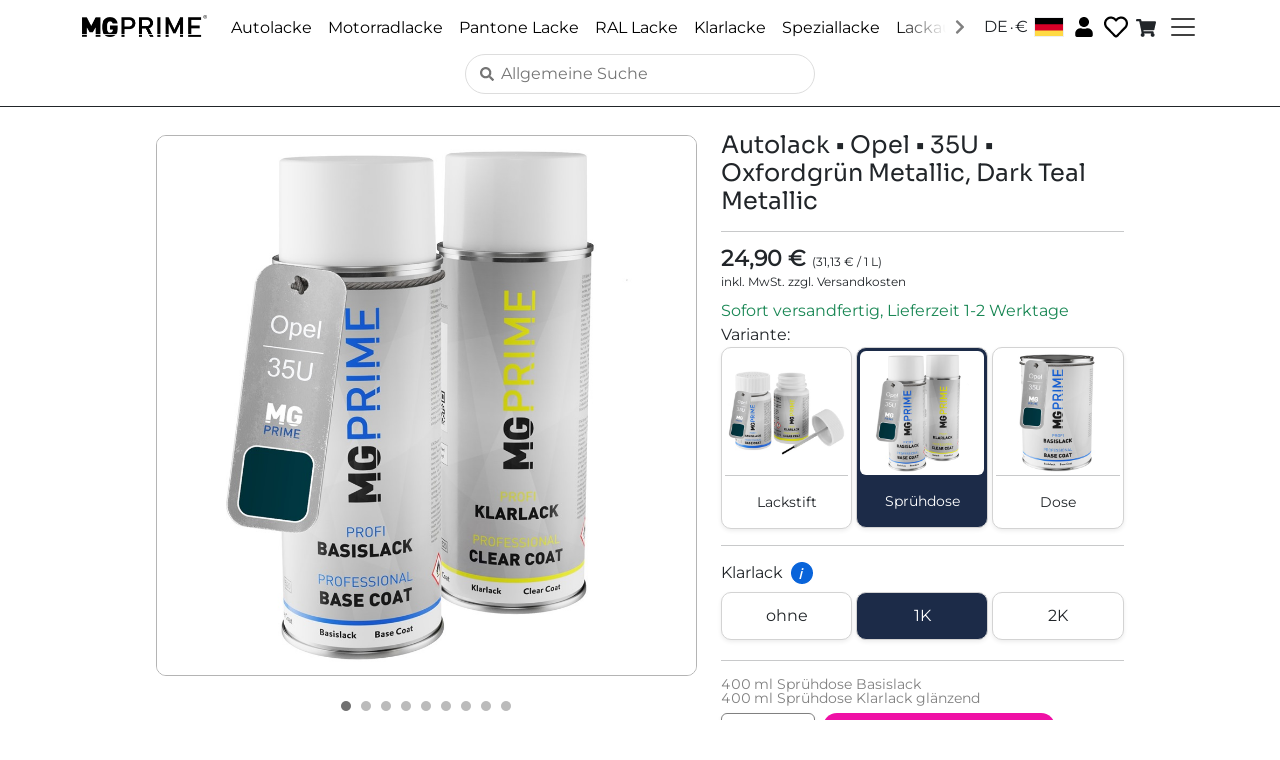

--- FILE ---
content_type: text/html
request_url: https://www.mg-prime.com/de/a/car-paint/opel/35u/oxfordgrun-metallic/spray-can/4062146616091
body_size: 78732
content:
<!DOCTYPE html><html><head><meta charset="utf-8"><link rel="icon" href="/favicon.png"><meta name="viewport" content="width=device-width,initial-scale=1"><meta name="theme-color" content="white"><meta name="description" content="Professionelle Autolacke, Motorradlacke, RAL-Lacke und Pantone-Lacke als Lackstift, Spraydose oder Literware. Finden Sie den perfekten Lack für ihr Projekt."><link rel="apple-touch-icon" href="/favicon.png"><meta property="og:title" content="MG PRIME"><meta property="og:description" content="Paint for cars, motorcycles and more."><meta property="og:image" content="/mg-prime-logo.png"><meta property="og:url" content=""><meta property="og:type" content="website"><meta name="twitter:card" content="summary_large_image"><meta name="twitter:title" content="MG PRIME"><meta name="twitter:description" content="Paint for cars, motorcycles and more."><meta name="twitter:image" content="/mg-prime-logo.png"><title>MG PRIME</title><script defer="defer" src="/static/js/main.727a7770.js"></script><link href="/static/css/main.cb119f09.css" rel="stylesheet"><link rel="alternate" hreflang="de" href="https://www.mg-prime.com/de" data-rh="true"><link rel="alternate" hreflang="en" href="https://www.mg-prime.com/en" data-rh="true"><link rel="alternate" hreflang="es" href="https://www.mg-prime.com/es" data-rh="true"><link rel="alternate" hreflang="fr" href="https://www.mg-prime.com/fr" data-rh="true"><link rel="alternate" hreflang="it" href="https://www.mg-prime.com/it" data-rh="true"><link rel="alternate" hreflang="nl" href="https://www.mg-prime.com/nl" data-rh="true"><link rel="alternate" hreflang="pl" href="https://www.mg-prime.com/pl" data-rh="true"><link rel="alternate" hreflang="sv" href="https://www.mg-prime.com/sv" data-rh="true"><link rel="alternate" hreflang="x-default" href="https://www.mg-prime.com/de" data-rh="true"><meta name="language" content="de" data-rh="true"><link rel="canonical" href="https://www.mg-prime.com/de" data-rh="true"><meta name="description" content="Professionelle Autolacke, Motorradlacke, RAL-Lacke und Pantone-Lacke als Lackstift, Spraydose oder Literware. Finden Sie den perfekten Lack für ihr Projekt." data-rh="true"><script type="application/ld+json" data-rh="true">{"@context":"https://schema.org","@type":"ItemList","itemListElement":[{"@type":"SiteNavigationElement","position":1,"name":"Autolacke","url":"https://www.mg-prime.com/de/p/car-paint"},{"@type":"SiteNavigationElement","position":2,"name":"Motorradlacke","url":"https://www.mg-prime.com/de/p/motorcycle-paint"},{"@type":"SiteNavigationElement","position":3,"name":"Klarlacke","url":"https://www.mg-prime.com/de/c/clear-coat"},{"@type":"SiteNavigationElement","position":4,"name":"Lackaufbau","url":"https://www.mg-prime.com/de/c/paint-system"},{"@type":"SiteNavigationElement","position":5,"name":"Zubehör","url":"https://www.mg-prime.com/de/c/accessory"},{"@type":"SiteNavigationElement","position":6,"name":"Anleitungen","url":"https://www.mg-prime.com/de/i/guides"}]}</script></head><body><noscript>You need to enable JavaScript to run this app.</noscript><div id="root"><div class="App"><div class="text-black p-3" style="position:fixed;top:54px;right:-270px;width:250px;background-color:var(--background-white);box-shadow:#0964da 0 0 10px;z-index:100"><div class="flex-column text-black nav"><a class="navigation-link nav-link" href="/de/p/car-paint" data-discover="true">Autolacke</a><a class="navigation-link nav-link" href="/de/p/motorcycle-paint" data-discover="true">Motorradlacke</a><a class="navigation-link nav-link" href="/de/p/pantone-paint" data-discover="true">Pantone Lacke</a><a class="navigation-link nav-link" href="/de/p/ral-paint" data-discover="true">RAL Lacke</a><a class="navigation-link nav-link" href="/de/c/clear-coat" data-discover="true">Klarlacke</a><a class="navigation-link nav-link" href="/de/c/special-paint" data-discover="true">Speziallacke</a><a class="navigation-link nav-link" href="/de/c/paint-system" data-discover="true">Lackaufbau</a><a class="navigation-link nav-link" href="/de/c/accessory" data-discover="true">Zubehör</a><hr class="p-0 mt-2 mb-2"><a class="navigation-link nav-link" href="/de/i/about-us" data-discover="true">Über uns</a><a class="navigation-link nav-link" href="/de/i/social-media" data-discover="true">Social Media</a><a class="navigation-link nav-link" href="/de/i/guides" data-discover="true">Anleitungen</a><a class="navigation-link nav-link" href="/de/i/questions-and-answers" data-discover="true">FAQ</a><a class="navigation-link nav-link" href="/de/i/paint-knowledge" data-discover="true">Lack Wikipedia</a></div></div><nav class="navbar navbar-expand navbar-light" style="background-color:var(--company-color);color:#fff;margin:0 auto"><div class="container"><a href="/de/" data-discover="true"><img width="125" alt="MG Prime Logo" class="position-relative me-2" src="/static/media/mgprime-logo_987x174_inverted.617b21e73b34dc8f9483.png" style="top:-2px"></a><div class="navigation-collapse d-none d-md-flex"><div class="scroll-container"><div class="top-nav ps-2 pe-2 text-white navbar-nav"><a class="navigation-link text-white nav-link" href="/de/p/car-paint" data-discover="true">Autolacke</a><a class="navigation-link text-white nav-link" href="/de/p/motorcycle-paint" data-discover="true">Motorradlacke</a><a class="navigation-link text-white nav-link" href="/de/p/pantone-paint" data-discover="true">Pantone Lacke</a><a class="navigation-link text-white nav-link" href="/de/p/ral-paint" data-discover="true">RAL Lacke</a><a class="navigation-link text-white nav-link" href="/de/c/clear-coat" data-discover="true">Klarlacke</a><a class="navigation-link text-white nav-link" href="/de/c/special-paint" data-discover="true">Speziallacke</a><a class="navigation-link text-white nav-link" href="/de/c/paint-system" data-discover="true">Lackaufbau</a><a class="navigation-link text-white nav-link" href="/de/c/accessory" data-discover="true">Zubehör</a><span class="text-white">│</span><a class="navigation-link text-white nav-link" href="/de/i/about-us" data-discover="true">Über uns</a><a class="navigation-link text-white nav-link" href="/de/i/social-media" data-discover="true">Social Media</a><a class="navigation-link text-white nav-link" href="/de/i/guides" data-discover="true">Anleitungen</a><a class="navigation-link text-white nav-link" href="/de/i/questions-and-answers" data-discover="true">FAQ</a><a class="navigation-link text-white nav-link" href="/de/i/paint-knowledge" data-discover="true">Lack Wikipedia</a></div></div></div><div class="d-flex align-items-center"><a href="#link" class="pe-2 d-inline-flex align-items-center small nav-link"><span style="margin-right:2px">DE</span><span style="margin-right:2px;position:relative;top:-3px">.</span><span style="margin-right:6px">€</span><span class="flag:DE" style="border:1px solid var(--accent-color);width:30px;height:20px"></span></a><a class="pe-0 ps-1 d-flex align-items-end position-relative nav-link" href="/de/i/customer" data-discover="true" style="top:-1px;right:2px"><div class="position-relative d-inline-block"><svg stroke="currentColor" fill="currentColor" stroke-width="0" viewBox="0 0 448 512" height="20" width="20" xmlns="http://www.w3.org/2000/svg" style="color:#fff"><path d="M224 256c70.7 0 128-57.3 128-128S294.7 0 224 0 96 57.3 96 128s57.3 128 128 128zm89.6 32h-16.7c-22.2 10.2-46.9 16-72.9 16s-50.6-5.8-72.9-16h-16.7C60.2 288 0 348.2 0 422.4V464c0 26.5 21.5 48 48 48h352c26.5 0 48-21.5 48-48v-41.6c0-74.2-60.2-134.4-134.4-134.4z"></path></svg></div></a><a class="ps-2 pe-1 position-relative nav-link" href="/de/i/pinned-articles" data-discover="true"><svg stroke="currentColor" fill="currentColor" stroke-width="0" viewBox="0 0 512 512" height="24" width="24" xmlns="http://www.w3.org/2000/svg" style="color:#fff"><path d="M458.4 64.3C400.6 15.7 311.3 23 256 79.3 200.7 23 111.4 15.6 53.6 64.3-21.6 127.6-10.6 230.8 43 285.5l175.4 178.7c10 10.2 23.4 15.9 37.6 15.9 14.3 0 27.6-5.6 37.6-15.8L469 285.6c53.5-54.7 64.7-157.9-10.6-221.3zm-23.6 187.5L259.4 430.5c-2.4 2.4-4.4 2.4-6.8 0L77.2 251.8c-36.5-37.2-43.9-107.6 7.3-150.7 38.9-32.7 98.9-27.8 136.5 10.5l35 35.7 35-35.7c37.8-38.5 97.8-43.2 136.5-10.6 51.1 43.1 43.5 113.9 7.3 150.8z"></path></svg></a><a class="ps-1 pe-2 nav-link" href="/de/i/cart" data-discover="true"><div class="position-relative d-inline-block"><svg stroke="currentColor" fill="currentColor" stroke-width="0" viewBox="0 0 576 512" class="text-white" height="20" width="20" xmlns="http://www.w3.org/2000/svg"><path d="M528.12 301.319l47.273-208C578.806 78.301 567.391 64 551.99 64H159.208l-9.166-44.81C147.758 8.021 137.93 0 126.529 0H24C10.745 0 0 10.745 0 24v16c0 13.255 10.745 24 24 24h69.883l70.248 343.435C147.325 417.1 136 435.222 136 456c0 30.928 25.072 56 56 56s56-25.072 56-56c0-15.674-6.447-29.835-16.824-40h209.647C430.447 426.165 424 440.326 424 456c0 30.928 25.072 56 56 56s56-25.072 56-56c0-22.172-12.888-41.332-31.579-50.405l5.517-24.276c3.413-15.018-8.002-29.319-23.403-29.319H218.117l-6.545-32h293.145c11.206 0 20.92-7.754 23.403-18.681z"></path></svg></div></a><button aria-controls="basic-navbar-nav" type="button" aria-label="Toggle navigation" class="navbar-toggler ps-1 pe-0 d-block position-relative navbar-toggler collapsed" style="filter:brightness(0) invert(1)"><span class="navbar-toggler-icon"></span></button></div></div></nav><div style="background-color:var(--company-color);margin:0 auto"><div class="search-container"><input class="search-field w-100" placeholder="Allgemeine Suche" aria-label="Search" aria-describedby="search-addon"><svg stroke="currentColor" fill="currentColor" stroke-width="0" viewBox="0 0 512 512" class="search-icon" height="1em" width="1em" xmlns="http://www.w3.org/2000/svg"><path d="M505 442.7L405.3 343c-4.5-4.5-10.6-7-17-7H372c27.6-35.3 44-79.7 44-128C416 93.1 322.9 0 208 0S0 93.1 0 208s93.1 208 208 208c48.3 0 92.7-16.4 128-44v16.3c0 6.4 2.5 12.5 7 17l99.7 99.7c9.4 9.4 24.6 9.4 33.9 0l28.3-28.3c9.4-9.4 9.4-24.6.1-34zM208 336c-70.7 0-128-57.2-128-128 0-70.7 57.2-128 128-128 70.7 0 128 57.2 128 128 0 70.7-57.2 128-128 128z"></path></svg></div><div class="dimOverlay"></div></div><div><div class="company-gradient-home"></div><div class="ps-3 pe-3 pb-0 pt-4 mt-2 mt-md-5 content-medium"><h1 class="heading-hero">Finden Sie den richtigen Lack mit<div class="content-small ps-5 pe-5"><img class="img-fluid pt-2 pt-md-0 ps-4 pe-4" alt="MG PRIME" src="/static/media/mg-prime-logo.9ea884d35df56e93b33d.png"></div></h1></div><div class="d-block d-md-none"><div><div class="pb-4 pt-0 mt-0 w-100 mx-auto" style="max-width:1200px"><div class="position-relative w-100 overflow-hidden" style="margin-top:-20px;padding-top:56.0417%;z-index:-1;border-bottom-left-radius:10px;border-bottom-right-radius:10px"><img alt="Autolack-Produkte" class="position-absolute top-0 start-0 w-100 h-100 object-fit-contain opacity-100" src="/static/media/hero-car.2656a86555d23f72523d.jpg" style="transition:opacity 1s ease-in-out 0s"><img alt="Motorradlack-Produkte" class="position-absolute top-0 start-0 w-100 h-100 object-fit-contain opacity-0" src="/static/media/hero-bike.24a0ba580b1968f2de1b.jpg" style="transition:opacity 1s ease-in-out 0s"><img alt="Flugzeuglack-Produkte" class="position-absolute top-0 start-0 w-100 h-100 object-fit-contain opacity-0" src="/static/media/hero-plane.298b650b9e4067868cba.jpg" style="transition:opacity 1s ease-in-out 0s"></div></div><div class="d-flex justify-content-center pt-2"><a class="cta-button-big link-clean" href="/de/p/car-paint" data-discover="true">Autolack finden<svg stroke="currentColor" fill="currentColor" stroke-width="0" viewBox="0 0 448 512" color="white" class="ms-2" height="20" width="20" xmlns="http://www.w3.org/2000/svg" style="color:#fff"><path d="M190.5 66.9l22.2-22.2c9.4-9.4 24.6-9.4 33.9 0L441 239c9.4 9.4 9.4 24.6 0 33.9L246.6 467.3c-9.4 9.4-24.6 9.4-33.9 0l-22.2-22.2c-9.5-9.5-9.3-25 .4-34.3L311.4 296H24c-13.3 0-24-10.7-24-24v-32c0-13.3 10.7-24 24-24h287.4L190.9 101.2c-9.8-9.3-10-24.8-.4-34.3z"></path></svg></a></div><div class="lead pt-4 pb-0 ps-3 pe-3">Hochwertige Autolacke, Klarlacke und Acryllacke für beste Ergebnisse</div><div class="pt-4"></div><div><div class="d-flex justify-content-center"><div class="p-3 rounded-default" style="background-color:var(--company-color)"><div class="row g-3 justify-content-center d-md-flex d-inline-block"><div class="col-12 col-md-6 d-flex justify-content-center"><div><a class="d-block text-decoration-none text-dark" href="/de/p/car-paint" data-discover="true"><div class="d-flex shadow-sm product-type-card-container"><div class="p-3 d-flex flex-column text-start product-type-card-left"><img alt="Autolacke" class="product-type-card-logo" src="/static/media/company-logo-blue.ba8f6a508fe0c75be6f8.png"><div class="text-start pt-4 product-type-card-text-container"><h2 class="text-uppercase mb-1 text-start product-type-card-heading">Autolacke</h2><div class="text-start product-type-card-subtext">Die passende Farbe für jedes Fahrzeugmodell</div></div></div><div class="d-flex align-items-center justify-content-center product-type-card-right"><div class="product-type-card-image-container"><img class="img-fluid" alt="Autolacke" src="/static/media/car-paint.c6c420c9c46913d3ff85.jpg"></div></div></div></a></div></div><div class="col-12 col-md-6 d-flex justify-content-center"><div><a class="d-block text-decoration-none text-dark" href="/de/p/motorcycle-paint" data-discover="true"><div class="d-flex shadow-sm product-type-card-container"><div class="p-3 d-flex flex-column text-start product-type-card-left"><img alt="Motorradlacke" class="product-type-card-logo" src="/static/media/company-logo-blue.ba8f6a508fe0c75be6f8.png"><div class="text-start pt-4 product-type-card-text-container"><h2 class="text-uppercase mb-1 text-start product-type-card-heading">Motorradlacke</h2><div class="text-start product-type-card-subtext">Perfekte Farben für Ihr Motorrad</div></div></div><div class="d-flex align-items-center justify-content-center product-type-card-right"><div class="product-type-card-image-container"><img class="img-fluid" alt="Motorradlacke" src="/static/media/motorcycle-paint.0b8612bed13032891685.jpg"></div></div></div></a></div></div><div class="col-12 col-md-6 d-flex justify-content-center"><div><a class="d-block text-decoration-none text-dark" href="/de/c/clear-coat" data-discover="true"><div class="d-flex shadow-sm product-type-card-container"><div class="p-3 d-flex flex-column text-start product-type-card-left"><img alt="Klarlacke" class="product-type-card-logo" src="/static/media/company-logo-yellow.aead1d7c5797aa9e7eb8.png"><div class="text-start pt-4 product-type-card-text-container"><h2 class="text-uppercase mb-1 text-start product-type-card-heading">Klarlacke</h2><div class="text-start product-type-card-subtext">1K und 2K, glänzend, matt und seidenmatt</div></div></div><div class="d-flex align-items-center justify-content-center product-type-card-right"><div class="product-type-card-image-container"><img class="img-fluid" alt="Klarlacke" src="/static/media/clearcoats.999fd76cef945a3b6605.jpg"></div></div></div></a></div></div><div class="col-12 col-md-6 d-flex justify-content-center"><div><a class="d-block text-decoration-none text-dark" href="/de/p/ral-paint" data-discover="true"><div class="d-flex shadow-sm product-type-card-container"><div class="p-3 d-flex flex-column text-start product-type-card-left"><img alt="RAL Lacke" class="product-type-card-logo" src="/static/media/company-logo-red.efd7ad5814194f9e06a0.png"><div class="text-start pt-4 product-type-card-text-container"><h2 class="text-uppercase mb-1 text-start product-type-card-heading">RAL Lacke</h2><div class="text-start product-type-card-subtext">Die ganze Palette der RAL-Farben</div></div></div><div class="d-flex align-items-center justify-content-center product-type-card-right"><div class="product-type-card-image-container"><img class="img-fluid" alt="RAL Lacke" src="/static/media/ral-paint.553ac8b15cb47926ef35.jpg"></div></div></div></a></div></div><div class="col-12 col-md-6 d-flex justify-content-center"><div><a class="d-block text-decoration-none text-dark" href="/de/p/pantone-paint" data-discover="true"><div class="d-flex shadow-sm product-type-card-container"><div class="p-3 d-flex flex-column text-start product-type-card-left"><img alt="Pantone Lacke" class="product-type-card-logo" src="/static/media/company-logo-red.efd7ad5814194f9e06a0.png"><div class="text-start pt-4 product-type-card-text-container"><h2 class="text-uppercase mb-1 text-start product-type-card-heading">Pantone Lacke</h2><div class="text-start product-type-card-subtext">Farbtreue Pantone-Lacke</div></div></div><div class="d-flex align-items-center justify-content-center product-type-card-right"><div class="product-type-card-image-container"><img class="img-fluid" alt="Pantone Lacke" src="/static/media/pantone-paint.ccf06b55bfbbc357f68e.jpg"></div></div></div></a></div></div><div class="col-12 col-md-6 d-flex justify-content-center"><div><a class="d-block text-decoration-none text-dark" href="/de/c/paint-system" data-discover="true"><div class="d-flex shadow-sm product-type-card-container"><div class="p-3 d-flex flex-column text-start product-type-card-left"><img alt="Lackaufbau" class="product-type-card-logo" src="/static/media/company-logo-orange.b50ca7fe9eaaa1dc1cfd.png"><div class="text-start pt-4 product-type-card-text-container"><h2 class="text-uppercase mb-1 text-start product-type-card-heading">Lackaufbau</h2><div class="text-start product-type-card-subtext">Alles für die optimale Oberfläche</div></div></div><div class="d-flex align-items-center justify-content-center product-type-card-right"><div class="product-type-card-image-container"><img class="img-fluid" alt="Lackaufbau" src="/static/media/paint-system.6501e8185effb2d91df4.jpg"></div></div></div></a></div></div><div class="col-12 col-md-6 d-flex justify-content-center"><div><a class="d-block text-decoration-none text-dark" href="/de/c/special-paint" data-discover="true"><div class="d-flex shadow-sm product-type-card-container"><div class="p-3 d-flex flex-column text-start product-type-card-left"><img alt="Speziallacke" class="product-type-card-logo" src="/static/media/company-logo-pink.2d176f9b3d750029ea57.png"><div class="text-start pt-4 product-type-card-text-container"><h2 class="text-uppercase mb-1 text-start product-type-card-heading">Speziallacke</h2><div class="text-start product-type-card-subtext">Hitzebeständige Lacke, Felgen-, Bremssattel- und Neonlacke</div></div></div><div class="d-flex align-items-center justify-content-center product-type-card-right"><div class="product-type-card-image-container"><img class="img-fluid" alt="Speziallacke" src="/static/media/special-paint.c8d26bd21b1c1f8cf8d7.jpg"></div></div></div></a></div></div><div class="col-12 col-md-6 d-flex justify-content-center"><div><a class="d-block text-decoration-none text-dark" href="/de/c/accessory" data-discover="true"><div class="d-flex shadow-sm product-type-card-container"><div class="p-3 d-flex flex-column text-start product-type-card-left"><img alt="Zubehör" class="product-type-card-logo" src="/static/media/company-logo-blue.ba8f6a508fe0c75be6f8.png"><div class="text-start pt-4 product-type-card-text-container"><h2 class="text-uppercase mb-1 text-start product-type-card-heading">Zubehör</h2><div class="text-start product-type-card-subtext"></div></div></div><div class="d-flex align-items-center justify-content-center product-type-card-right"><div class="product-type-card-image-container"><img class="img-fluid" alt="Zubehör" src="/static/media/accessories.adb9a2153f7e1f198d50.jpg"></div></div></div></a></div></div></div></div></div></div><div class="pt-5"></div><div class="pt-5"></div><div class="content-small p-3 pt-0"><div class="align-items-center content-small"><h2 class="pb-1 pt-1 heading-big">Qualität und Technik</h2><div class="fill-text-big pb-3">Herstellung mit modernster Technik und Profiqualität</div><div class=""><b>Made in Germany</b></div><span class="flag:DE" style="border:1px solid var(--accent-color);width:24px;height:16px"></span><p>No video available</p><div class="rounded-default text-center p-3 d-flex flex-column justify-content-center gap-2" style="flex:1 1 0px;min-width:0;background-color:var(--accent-color)"><div class="heading-small fw-bold text-dark" style="word-break:break-word">180.000</div><div class="fw-semibold text-dark" style="word-break:break-word;font-size:.95rem">Farben</div></div><div class="pb-2"></div><div class="rounded-default text-center p-3 d-flex flex-column justify-content-center gap-2" style="flex:1 1 0px;min-width:0;background-color:var(--accent-color)"><div class="heading-small fw-bold text-dark" style="word-break:break-word">10+</div><div class="fw-semibold text-dark" style="word-break:break-word;font-size:.95rem">Jahre Erfahrung</div></div><div class="pb-2"></div><div class="rounded-default text-center p-3 d-flex flex-column justify-content-center gap-2" style="flex:1 1 0px;min-width:0;background-color:var(--accent-color)"><div class="heading-small fw-bold text-dark" style="word-break:break-word">99%</div><div class="fw-semibold text-dark" style="word-break:break-word;font-size:.95rem">Zufriedenheitsrate</div></div></div></div><div class="pt-5"></div><div class="pt-5"></div><div class="pt-4"></div><div class="content-small p-3 pt-0"><div class="align-items-center"><h2 class="pb-3 pt-1 heading-big">Was unsere Kunden sagen</h2><img class="ps-5 pe-5" alt="Google Stars" src="[data-uri]" style="max-width:100%;height:auto"><div class="fill-text-big pt-3 pb-3">Erfahren Sie, warum unsere Kunden begeistert sind von MG PRIME.</div><img class="" alt="Kundenbewertung von Roland" src="/static/media/roland.275047b41f28a79b5093.png" style="max-width:400px;width:100%;height:auto"><img class="" alt="Kundenbewertung von Jonas" src="/static/media/jonas.0d4604bc1f2ceb48ba49.png" style="max-width:400px;width:100%;height:auto"></div></div><div class="d-flex justify-content-center"><a class="cta-button-big link-clean" href="/de/i/about-us" data-discover="true">Mehr über uns<svg stroke="currentColor" fill="currentColor" stroke-width="0" viewBox="0 0 448 512" color="white" class="ms-2" height="20" width="20" xmlns="http://www.w3.org/2000/svg" style="color:#fff"><path d="M190.5 66.9l22.2-22.2c9.4-9.4 24.6-9.4 33.9 0L441 239c9.4 9.4 9.4 24.6 0 33.9L246.6 467.3c-9.4 9.4-24.6 9.4-33.9 0l-22.2-22.2c-9.5-9.5-9.3-25 .4-34.3L311.4 296H24c-13.3 0-24-10.7-24-24v-32c0-13.3 10.7-24 24-24h287.4L190.9 101.2c-9.8-9.3-10-24.8-.4-34.3z"></path></svg></a></div><div class="pt-5"></div><div class="pt-5"></div><div class="pt-5"></div><div class="pt-0 content-medium"><div><div class="pt-0 pb-0 heading-big">Service-Team</div><div class="fill-text-big p-3">Fragen zur Lieferung, unseren Produkten oder deren Anwendung? Wir sind für Sie da - vor und nach dem Kauf.</div><div class="service-team-box"><div class="team-circles-container"><div class="left-circle"><img class="circle-image" alt="Service-Team-Mitglied" src="/static/media/service-member-ts.820396734b0e4a0ff52c.jpg"></div><div class="left-circle"><img class="circle-image" alt="Service-Team-Mitglied" src="/static/media/service-member-cs.2a7ce4e75f4bde42718b.jpg"></div><div class="big-circle"><img class="circle-image" alt="Service-Team-Mitglied" src="/static/media/service-member-jk.aedc851c007ff0d3e24a.jpg"></div><div class="right-circle z-2"><img class="circle-image" alt="Service-Team-Mitglied" src="/static/media/service-member-jo.ca9a328457f7f4548dc7.jpg"></div><div class="right-circle z-1"><img class="circle-image" alt="Service-Team-Mitglied" src="/static/media/service-member-sa.886c921adc988250230e.jpg"></div></div><div class=""><h5 class="pt-3">VERFÜGBARKEIT</h5><div class="pb-2">Montag bis Freitag: 8:00 - 18:00<br>Samstag: 8:00 - 16:00<br>(Mitteleuropäische Zeit)</div></div><h5 class="pt-2">WIR SPRECHEN</h5><div class="pb-2 flag-container"><span class="flag:DE" style="border:1px solid var(--accent-color);width:30px;height:20px"></span><span class="flag:GB" style="border:1px solid var(--accent-color);width:30px;height:20px"></span><span class="flag:FR" style="border:1px solid var(--accent-color);width:30px;height:20px"></span><span class="flag:IT" style="border:1px solid var(--accent-color);width:30px;height:20px"></span><span class="flag:ES" style="border:1px solid var(--accent-color);width:30px;height:20px"></span><span class="flag:AE" style="border:1px solid var(--accent-color);width:30px;height:20px"></span></div><h5 class="pt-3">KONTAKT</h5><div class="pb-3"></div><a href="mailto:undefined" class="text-decoration-none"><button class="cta-button-big" style="width:250px;height:53px">Email Address</button></a><div class="pb-3"></div><a aria-label="Chat on WhatsApp" href="https://wa.me/4917647773895" target="_blank" rel="noopener noreferrer"><img alt="Chat on WhatsApp" src="[data-uri]" style="width:225px;height:auto;cursor:pointer"></a><div class="pb-4"></div></div></div></div><div class="pt-5"></div><div class="pt-5"></div><div class="pt-5"></div><div class="content-small"><div><h2 class="pb-3 pt-1 heading-big">Know-How</h2><span class="fill-text-big">Wo finde ich meinen Farbcode?</span><div class="pt-2 ps-2 pe-2 pb-0 fill-text-big">Hier finden Sie alles zum Thema Lack und Lackieren.</div><div class="d-flex justify-content-center pt-4 pb-3"><div class="d-flex gap-2 p-2 rounded-default" style="background-color:var(--accent-color);box-shadow:rgba(0,0,0,.2) 0 4px 12px"><a class="link-clean" href="/de/i/guides" data-discover="true"><div class="d-flex align-items-center justify-content-center rounded-default" style="width:82px;height:82px;background-color:var(--background-white)"><img alt="Anleitungen" class="rounded-default object-fit-contain" src="/static/media/category-videos.83eb90791797141a5561.jpg" style="width:82px;height:82px"></div></a><a class="link-clean" href="/de/i/guides" data-discover="true"><div class="d-flex align-items-center justify-content-center rounded-default" style="width:82px;height:82px;background-color:var(--background-white)"><img alt="Anleitungen" class="rounded-default object-fit-contain" src="/static/media/category-paint-knowledge.b000b47dac6188215973.jpg" style="width:82px;height:82px"></div></a><a class="link-clean" href="/de/i/guides" data-discover="true"><div class="d-flex align-items-center justify-content-center rounded-default" style="width:82px;height:82px;background-color:var(--background-white)"><img alt="Anleitungen" class="rounded-default object-fit-contain" src="/static/media/category-faq.25da15294d52e2bd7d12.jpg" style="width:82px;height:82px"></div></a></div></div></div></div><div class="pt-5"></div><div class="pt-5"></div></div></div><div class="d-none d-md-block"><div><div class="lead pt-3 pb-4 lh-1 mx-auto" style="max-width:300px">Hochwertige Autolacke, Klarlacke und Acryllacke für beste Ergebnisse</div><div class="position-relative w-100 mx-auto" style="max-width:1200px;margin:-12vh auto 0"><div class="pb-3 pt-0"><div class="position-relative w-100 overflow-hidden" style="margin-top:-20px;padding-top:56.0417%;z-index:-1;border-bottom-left-radius:10px;border-bottom-right-radius:10px"><img alt="Autolack-Produkte" class="position-absolute top-0 start-0 w-100 h-100 object-fit-contain opacity-100" src="/static/media/hero-car.2656a86555d23f72523d.jpg" style="transition:opacity 1s ease-in-out 0s"><img alt="Motorradlack-Produkte" class="position-absolute top-0 start-0 w-100 h-100 object-fit-contain opacity-0" src="/static/media/hero-bike.24a0ba580b1968f2de1b.jpg" style="transition:opacity 1s ease-in-out 0s"><img alt="Flugzeuglack-Produkte" class="position-absolute top-0 start-0 w-100 h-100 object-fit-contain opacity-0" src="/static/media/hero-plane.298b650b9e4067868cba.jpg" style="transition:opacity 1s ease-in-out 0s"></div></div><div class="d-flex justify-content-center position-relative mx-auto" style="margin-top:-125px;z-index:100"><a class="cta-button-big link-clean" href="/de/p/car-paint" data-discover="true">Autolack finden<svg stroke="currentColor" fill="currentColor" stroke-width="0" viewBox="0 0 448 512" color="white" class="ms-2" height="20" width="20" xmlns="http://www.w3.org/2000/svg" style="color:#fff"><path d="M190.5 66.9l22.2-22.2c9.4-9.4 24.6-9.4 33.9 0L441 239c9.4 9.4 9.4 24.6 0 33.9L246.6 467.3c-9.4 9.4-24.6 9.4-33.9 0l-22.2-22.2c-9.5-9.5-9.3-25 .4-34.3L311.4 296H24c-13.3 0-24-10.7-24-24v-32c0-13.3 10.7-24 24-24h287.4L190.9 101.2c-9.8-9.3-10-24.8-.4-34.3z"></path></svg></a></div></div><div class="pb-3"></div><div class="pt-5"></div><div class="pb-4"><div class="content-page"><div class="d-flex justify-content-center"><div class="p-3 rounded-default" style="background-color:var(--company-color)"><div class="row g-3 justify-content-center d-md-flex d-inline-block"><div class="col-12 col-md-6 d-flex justify-content-center"><div><a class="d-block text-decoration-none text-dark" href="/de/p/car-paint" data-discover="true"><div class="d-flex shadow-sm product-type-card-container"><div class="p-3 d-flex flex-column text-start product-type-card-left"><img alt="Autolacke" class="product-type-card-logo" src="/static/media/company-logo-blue.ba8f6a508fe0c75be6f8.png"><div class="text-start pt-4 product-type-card-text-container"><h2 class="text-uppercase mb-1 text-start product-type-card-heading">Autolacke</h2><div class="text-start product-type-card-subtext">Die passende Farbe für jedes Fahrzeugmodell</div></div></div><div class="d-flex align-items-center justify-content-center product-type-card-right"><div class="product-type-card-image-container"><img class="img-fluid" alt="Autolacke" src="/static/media/car-paint.c6c420c9c46913d3ff85.jpg"></div></div></div></a></div></div><div class="col-12 col-md-6 d-flex justify-content-center"><div><a class="d-block text-decoration-none text-dark" href="/de/p/motorcycle-paint" data-discover="true"><div class="d-flex shadow-sm product-type-card-container"><div class="p-3 d-flex flex-column text-start product-type-card-left"><img alt="Motorradlacke" class="product-type-card-logo" src="/static/media/company-logo-blue.ba8f6a508fe0c75be6f8.png"><div class="text-start pt-4 product-type-card-text-container"><h2 class="text-uppercase mb-1 text-start product-type-card-heading">Motorradlacke</h2><div class="text-start product-type-card-subtext">Perfekte Farben für Ihr Motorrad</div></div></div><div class="d-flex align-items-center justify-content-center product-type-card-right"><div class="product-type-card-image-container"><img class="img-fluid" alt="Motorradlacke" src="/static/media/motorcycle-paint.0b8612bed13032891685.jpg"></div></div></div></a></div></div><div class="col-12 col-md-6 d-flex justify-content-center"><div><a class="d-block text-decoration-none text-dark" href="/de/c/clear-coat" data-discover="true"><div class="d-flex shadow-sm product-type-card-container"><div class="p-3 d-flex flex-column text-start product-type-card-left"><img alt="Klarlacke" class="product-type-card-logo" src="/static/media/company-logo-yellow.aead1d7c5797aa9e7eb8.png"><div class="text-start pt-4 product-type-card-text-container"><h2 class="text-uppercase mb-1 text-start product-type-card-heading">Klarlacke</h2><div class="text-start product-type-card-subtext">1K und 2K, glänzend, matt und seidenmatt</div></div></div><div class="d-flex align-items-center justify-content-center product-type-card-right"><div class="product-type-card-image-container"><img class="img-fluid" alt="Klarlacke" src="/static/media/clearcoats.999fd76cef945a3b6605.jpg"></div></div></div></a></div></div><div class="col-12 col-md-6 d-flex justify-content-center"><div><a class="d-block text-decoration-none text-dark" href="/de/p/ral-paint" data-discover="true"><div class="d-flex shadow-sm product-type-card-container"><div class="p-3 d-flex flex-column text-start product-type-card-left"><img alt="RAL Lacke" class="product-type-card-logo" src="/static/media/company-logo-red.efd7ad5814194f9e06a0.png"><div class="text-start pt-4 product-type-card-text-container"><h2 class="text-uppercase mb-1 text-start product-type-card-heading">RAL Lacke</h2><div class="text-start product-type-card-subtext">Die ganze Palette der RAL-Farben</div></div></div><div class="d-flex align-items-center justify-content-center product-type-card-right"><div class="product-type-card-image-container"><img class="img-fluid" alt="RAL Lacke" src="/static/media/ral-paint.553ac8b15cb47926ef35.jpg"></div></div></div></a></div></div><div class="col-12 col-md-6 d-flex justify-content-center"><div><a class="d-block text-decoration-none text-dark" href="/de/p/pantone-paint" data-discover="true"><div class="d-flex shadow-sm product-type-card-container"><div class="p-3 d-flex flex-column text-start product-type-card-left"><img alt="Pantone Lacke" class="product-type-card-logo" src="/static/media/company-logo-red.efd7ad5814194f9e06a0.png"><div class="text-start pt-4 product-type-card-text-container"><h2 class="text-uppercase mb-1 text-start product-type-card-heading">Pantone Lacke</h2><div class="text-start product-type-card-subtext">Farbtreue Pantone-Lacke</div></div></div><div class="d-flex align-items-center justify-content-center product-type-card-right"><div class="product-type-card-image-container"><img class="img-fluid" alt="Pantone Lacke" src="/static/media/pantone-paint.ccf06b55bfbbc357f68e.jpg"></div></div></div></a></div></div><div class="col-12 col-md-6 d-flex justify-content-center"><div><a class="d-block text-decoration-none text-dark" href="/de/c/paint-system" data-discover="true"><div class="d-flex shadow-sm product-type-card-container"><div class="p-3 d-flex flex-column text-start product-type-card-left"><img alt="Lackaufbau" class="product-type-card-logo" src="/static/media/company-logo-orange.b50ca7fe9eaaa1dc1cfd.png"><div class="text-start pt-4 product-type-card-text-container"><h2 class="text-uppercase mb-1 text-start product-type-card-heading">Lackaufbau</h2><div class="text-start product-type-card-subtext">Alles für die optimale Oberfläche</div></div></div><div class="d-flex align-items-center justify-content-center product-type-card-right"><div class="product-type-card-image-container"><img class="img-fluid" alt="Lackaufbau" src="/static/media/paint-system.6501e8185effb2d91df4.jpg"></div></div></div></a></div></div><div class="col-12 col-md-6 d-flex justify-content-center"><div><a class="d-block text-decoration-none text-dark" href="/de/c/special-paint" data-discover="true"><div class="d-flex shadow-sm product-type-card-container"><div class="p-3 d-flex flex-column text-start product-type-card-left"><img alt="Speziallacke" class="product-type-card-logo" src="/static/media/company-logo-pink.2d176f9b3d750029ea57.png"><div class="text-start pt-4 product-type-card-text-container"><h2 class="text-uppercase mb-1 text-start product-type-card-heading">Speziallacke</h2><div class="text-start product-type-card-subtext">Hitzebeständige Lacke, Felgen-, Bremssattel- und Neonlacke</div></div></div><div class="d-flex align-items-center justify-content-center product-type-card-right"><div class="product-type-card-image-container"><img class="img-fluid" alt="Speziallacke" src="/static/media/special-paint.c8d26bd21b1c1f8cf8d7.jpg"></div></div></div></a></div></div><div class="col-12 col-md-6 d-flex justify-content-center"><div><a class="d-block text-decoration-none text-dark" href="/de/c/accessory" data-discover="true"><div class="d-flex shadow-sm product-type-card-container"><div class="p-3 d-flex flex-column text-start product-type-card-left"><img alt="Zubehör" class="product-type-card-logo" src="/static/media/company-logo-blue.ba8f6a508fe0c75be6f8.png"><div class="text-start pt-4 product-type-card-text-container"><h2 class="text-uppercase mb-1 text-start product-type-card-heading">Zubehör</h2><div class="text-start product-type-card-subtext"></div></div></div><div class="d-flex align-items-center justify-content-center product-type-card-right"><div class="product-type-card-image-container"><img class="img-fluid" alt="Zubehör" src="/static/media/accessories.adb9a2153f7e1f198d50.jpg"></div></div></div></a></div></div></div></div></div></div></div><div class="d-flex justify-content-center mt-3 mb-5"><a class="cta-button-big link-clean" href="/de/p/car-paint" data-discover="true">Jetzt Lack finden<svg stroke="currentColor" fill="currentColor" stroke-width="0" viewBox="0 0 448 512" color="white" class="ms-2" height="20" width="20" xmlns="http://www.w3.org/2000/svg" style="color:#fff"><path d="M190.5 66.9l22.2-22.2c9.4-9.4 24.6-9.4 33.9 0L441 239c9.4 9.4 9.4 24.6 0 33.9L246.6 467.3c-9.4 9.4-24.6 9.4-33.9 0l-22.2-22.2c-9.5-9.5-9.3-25 .4-34.3L311.4 296H24c-13.3 0-24-10.7-24-24v-32c0-13.3 10.7-24 24-24h287.4L190.9 101.2c-9.8-9.3-10-24.8-.4-34.3z"></path></svg></a></div><div class="position-relative pt-5"><div class="row pt-3 content-page position-relative z-2"><div class="col-6"><div class="align-items-center"><h2 class="pb-3 pt-1 heading-big">Was unsere Kunden sagen</h2><img class="ps-5 pe-5" alt="Google Stars" src="[data-uri]" style="max-width:100%;height:auto"><div class="fill-text-big pt-3 pb-3">Erfahren Sie, warum unsere Kunden begeistert sind von MG PRIME.</div><img class="" alt="Kundenbewertung von Roland" src="/static/media/roland.275047b41f28a79b5093.png" style="max-width:400px;width:100%;height:auto"><img class="" alt="Kundenbewertung von Jonas" src="/static/media/jonas.0d4604bc1f2ceb48ba49.png" style="max-width:400px;width:100%;height:auto"></div></div><div class="col-6"><div><div class="pt-0 pb-0 heading-big">Service-Team</div><div class="fill-text-big p-3">Fragen zur Lieferung, unseren Produkten oder deren Anwendung? Wir sind für Sie da - vor und nach dem Kauf.</div><div class="service-team-box"><div class="team-circles-container"><div class="left-circle"><img class="circle-image" alt="Service-Team-Mitglied" src="/static/media/service-member-sa.886c921adc988250230e.jpg"></div><div class="left-circle"><img class="circle-image" alt="Service-Team-Mitglied" src="/static/media/service-member-jo.ca9a328457f7f4548dc7.jpg"></div><div class="big-circle"><img class="circle-image" alt="Service-Team-Mitglied" src="/static/media/service-member-stk.1972003839828ba5742c.jpg"></div><div class="right-circle z-2"><img class="circle-image" alt="Service-Team-Mitglied" src="/static/media/service-member-sk.972039d6b836bf15e678.jpg"></div><div class="right-circle z-1"><img class="circle-image" alt="Service-Team-Mitglied" src="/static/media/service-member-in.35f26301b41321ef8ccd.jpg"></div></div><div class=""><h5 class="pt-3">VERFÜGBARKEIT</h5><div class="pb-2">Montag bis Freitag: 8:00 - 18:00<br>Samstag: 8:00 - 16:00<br>(Mitteleuropäische Zeit)</div></div><h5 class="pt-2">WIR SPRECHEN</h5><div class="pb-2 flag-container"><span class="flag:DE" style="border:1px solid var(--accent-color);width:30px;height:20px"></span><span class="flag:GB" style="border:1px solid var(--accent-color);width:30px;height:20px"></span><span class="flag:FR" style="border:1px solid var(--accent-color);width:30px;height:20px"></span><span class="flag:IT" style="border:1px solid var(--accent-color);width:30px;height:20px"></span><span class="flag:ES" style="border:1px solid var(--accent-color);width:30px;height:20px"></span><span class="flag:AE" style="border:1px solid var(--accent-color);width:30px;height:20px"></span></div><h5 class="pt-3">KONTAKT</h5><div class="pb-3"></div><a href="mailto:undefined" class="text-decoration-none"><button class="cta-button-big" style="width:250px;height:53px">Email Address</button></a><div class="pb-3"></div><a aria-label="Chat on WhatsApp" href="https://wa.me/4917647773895" target="_blank" rel="noopener noreferrer"><img alt="Chat on WhatsApp" src="[data-uri]" style="width:225px;height:auto;cursor:pointer"></a><div class="pb-4"></div></div></div></div></div></div><div class="pt-5"></div><div class="pt-5"></div><div class="position-relative"><div class="row pt-3 gap-5 content-page position-relative z-2"><div class="col-12"><div class="align-items-center content-medium"><h2 class="pb-1 pt-1 heading-big">Qualität und Technik</h2><div class="fill-text-big pb-3">Herstellung mit modernster Technik und Profiqualität</div><div class=""><b>Made in Germany</b></div><span class="flag:DE" style="border:1px solid var(--accent-color);width:24px;height:16px"></span><div class="p-3 pb-0"><p>No video available</p></div><div class="d-flex gap-2 justify-content-center ms-3 me-3"><div class="rounded-default text-center p-3 d-flex flex-column justify-content-center gap-2" style="flex:1 1 0px;min-width:0;background-color:var(--accent-color)"><div class="heading-small fw-bold text-dark" style="word-break:break-word">180.000</div><div class="fw-semibold text-dark" style="word-break:break-word;font-size:.95rem">Farben</div></div><div class="rounded-default text-center p-3 d-flex flex-column justify-content-center gap-2" style="flex:1 1 0px;min-width:0;background-color:var(--accent-color)"><div class="heading-small fw-bold text-dark" style="word-break:break-word">10+</div><div class="fw-semibold text-dark" style="word-break:break-word;font-size:.95rem">Jahre Erfahrung</div></div><div class="rounded-default text-center p-3 d-flex flex-column justify-content-center gap-2" style="flex:1 1 0px;min-width:0;background-color:var(--accent-color)"><div class="heading-small fw-bold text-dark" style="word-break:break-word">99%</div><div class="fw-semibold text-dark" style="word-break:break-word;font-size:.95rem">Zufriedenheitsrate</div></div></div></div><div class="d-flex justify-content-center pt-5 pb-5"><a class="cta-button-big link-clean" href="/de/i/about-us" data-discover="true">Mehr über uns<svg stroke="currentColor" fill="currentColor" stroke-width="0" viewBox="0 0 448 512" color="white" class="ms-2" height="20" width="20" xmlns="http://www.w3.org/2000/svg" style="color:#fff"><path d="M190.5 66.9l22.2-22.2c9.4-9.4 24.6-9.4 33.9 0L441 239c9.4 9.4 9.4 24.6 0 33.9L246.6 467.3c-9.4 9.4-24.6 9.4-33.9 0l-22.2-22.2c-9.5-9.5-9.3-25 .4-34.3L311.4 296H24c-13.3 0-24-10.7-24-24v-32c0-13.3 10.7-24 24-24h287.4L190.9 101.2c-9.8-9.3-10-24.8-.4-34.3z"></path></svg></a></div></div><div class="col-12 content-small pb-5" style="max-width:500px"><div><h2 class="pb-3 pt-1 heading-big">Know-How</h2><div class="ps-2 pe-2 pb-2 fill-text-big">Hier finden Sie alles zum Thema Lack und Lackieren.</div></div><div class="pt-4 row g-3"><a class="link-clean col-12" href="/de/i/guides" data-discover="true"><div class="know-how-card d-flex align-items-center p-3 cursor-pointer"><div class="know-how-card-image me-3 flex-shrink-0"><img alt="Anleitungen" src="/static/media/category-videos.83eb90791797141a5561.jpg"></div><div class="know-how-card-content flex-grow-1"><div class="know-how-card-main-text fw-bold mb-1">Anleitungen</div><div class="know-how-card-sub-text text-start">Ein Bild sagt mehr als tausend Worte. Und ein Video sagt noch mehr...</div></div><div class="know-how-card-arrow flex-shrink-0 ms-3"><svg stroke="currentColor" fill="currentColor" stroke-width="0" viewBox="0 0 448 512" height="1em" width="1em" xmlns="http://www.w3.org/2000/svg"><path d="M190.5 66.9l22.2-22.2c9.4-9.4 24.6-9.4 33.9 0L441 239c9.4 9.4 9.4 24.6 0 33.9L246.6 467.3c-9.4 9.4-24.6 9.4-33.9 0l-22.2-22.2c-9.5-9.5-9.3-25 .4-34.3L311.4 296H24c-13.3 0-24-10.7-24-24v-32c0-13.3 10.7-24 24-24h287.4L190.9 101.2c-9.8-9.3-10-24.8-.4-34.3z"></path></svg></div></div></a><a class="link-clean col-12" href="/de/i/paint-knowledge" data-discover="true"><div class="know-how-card d-flex align-items-center p-3 cursor-pointer"><div class="know-how-card-image me-3 flex-shrink-0"><img alt="Lack Wikipedia" src="/static/media/category-paint-knowledge.b000b47dac6188215973.jpg"></div><div class="know-how-card-content flex-grow-1"><div class="know-how-card-main-text fw-bold mb-1">Lack Wikipedia</div><div class="know-how-card-sub-text text-start">Schnelle und unkomplizierte Hilfe sowie Tipps &amp; Tricks.</div></div><div class="know-how-card-arrow flex-shrink-0 ms-3"><svg stroke="currentColor" fill="currentColor" stroke-width="0" viewBox="0 0 448 512" height="1em" width="1em" xmlns="http://www.w3.org/2000/svg"><path d="M190.5 66.9l22.2-22.2c9.4-9.4 24.6-9.4 33.9 0L441 239c9.4 9.4 9.4 24.6 0 33.9L246.6 467.3c-9.4 9.4-24.6 9.4-33.9 0l-22.2-22.2c-9.5-9.5-9.3-25 .4-34.3L311.4 296H24c-13.3 0-24-10.7-24-24v-32c0-13.3 10.7-24 24-24h287.4L190.9 101.2c-9.8-9.3-10-24.8-.4-34.3z"></path></svg></div></div></a><a class="link-clean col-12" href="/de/i/questions-and-answers" data-discover="true"><div class="know-how-card d-flex align-items-center p-3 cursor-pointer"><div class="know-how-card-image me-3 flex-shrink-0"><img alt="FAQ" src="/static/media/category-faq.25da15294d52e2bd7d12.jpg"></div><div class="know-how-card-content flex-grow-1"><div class="know-how-card-main-text fw-bold mb-1">FAQ</div><div class="know-how-card-sub-text text-start">Entschlüsseln Sie Lackterminologie und Fachbegriffe!</div></div><div class="know-how-card-arrow flex-shrink-0 ms-3"><svg stroke="currentColor" fill="currentColor" stroke-width="0" viewBox="0 0 448 512" height="1em" width="1em" xmlns="http://www.w3.org/2000/svg"><path d="M190.5 66.9l22.2-22.2c9.4-9.4 24.6-9.4 33.9 0L441 239c9.4 9.4 9.4 24.6 0 33.9L246.6 467.3c-9.4 9.4-24.6 9.4-33.9 0l-22.2-22.2c-9.5-9.5-9.3-25 .4-34.3L311.4 296H24c-13.3 0-24-10.7-24-24v-32c0-13.3 10.7-24 24-24h287.4L190.9 101.2c-9.8-9.3-10-24.8-.4-34.3z"></path></svg></div></div></a></div></div></div></div></div></div></div><div class="container text-md-start"><hr><footer class="py-4"><div class="row"><div class="col-lg-3 col-md-6 pb-4"><h5>Service-Team</h5><div class="pb-1"></div><div class="compact-service-team text-center text-md-start"><div class="team-pictures d-flex justify-content-center justify-content-md-start mb-2"><div class="position-relative d-inline-flex"><div class="rounded-circle overflow-hidden me-n2 d-md-none" style="width:60px;height:60px;border:2px solid #fff;z-index:2"><img alt="Team Lead" class="w-100 h-100 object-fit-cover" src="/static/media/service-member-jk.aedc851c007ff0d3e24a.jpg"></div><div class="rounded-circle overflow-hidden me-n2 d-md-none" style="width:60px;height:60px;border:2px solid #fff;z-index:1"><img alt="Team Member 1" class="w-100 h-100 object-fit-cover" src="/static/media/service-member-jo.ca9a328457f7f4548dc7.jpg"></div><div class="rounded-circle overflow-hidden me-n2 d-md-none" style="width:60px;height:60px;border:2px solid #fff;z-index:1"><img alt="Team Member 2" class="w-100 h-100 object-fit-cover" src="/static/media/service-member-sa.886c921adc988250230e.jpg"></div><div class="rounded-circle overflow-hidden me-n2 d-md-none" style="width:60px;height:60px;border:2px solid #fff;z-index:1"><img alt="Team Member 3" class="w-100 h-100 object-fit-cover" src="/static/media/service-member-cs.2a7ce4e75f4bde42718b.jpg"></div><div class="rounded-circle overflow-hidden d-md-none" style="width:60px;height:60px;border:2px solid #fff;z-index:1"><img alt="Team Member 4" class="w-100 h-100 object-fit-cover" src="/static/media/service-member-sk.972039d6b836bf15e678.jpg"></div><div class="rounded-circle overflow-hidden me-n2 d-none d-md-block" style="width:40px;height:40px;border:2px solid #fff;z-index:2"><img alt="Team Lead" class="w-100 h-100 object-fit-cover" src="/static/media/service-member-jk.aedc851c007ff0d3e24a.jpg"></div><div class="rounded-circle overflow-hidden me-n2 d-none d-md-block" style="width:40px;height:40px;border:2px solid #fff;z-index:1"><img alt="Team Member 1" class="w-100 h-100 object-fit-cover" src="/static/media/service-member-jo.ca9a328457f7f4548dc7.jpg"></div><div class="rounded-circle overflow-hidden me-n2 d-none d-md-block" style="width:40px;height:40px;border:2px solid #fff;z-index:1"><img alt="Team Member 2" class="w-100 h-100 object-fit-cover" src="/static/media/service-member-sa.886c921adc988250230e.jpg"></div><div class="rounded-circle overflow-hidden me-n2 d-none d-md-block" style="width:40px;height:40px;border:2px solid #fff;z-index:1"><img alt="Team Member 3" class="w-100 h-100 object-fit-cover" src="/static/media/service-member-cs.2a7ce4e75f4bde42718b.jpg"></div><div class="rounded-circle overflow-hidden d-none d-md-block" style="width:40px;height:40px;border:2px solid #fff;z-index:1"><img alt="Team Member 4" class="w-100 h-100 object-fit-cover" src="/static/media/service-member-sk.972039d6b836bf15e678.jpg"></div></div></div><div class="mb-2"><div class="d-md-none">Montag bis Freitag: 8:00 - 18:00<br>Samstag: 8:00 - 16:00</div><div class="small d-none d-md-block">Montag bis Freitag: 8:00 - 18:00<br>Samstag: 8:00 - 16:00</div></div><div class="mb-2"><div class="d-flex gap-1 mb-2 justify-content-center justify-content-md-start"><span class="flag:DE" style="border:1px solid var(--accent-color);width:30px;height:20px"></span><span class="flag:GB" style="border:1px solid var(--accent-color);width:30px;height:20px"></span><span class="flag:FR" style="border:1px solid var(--accent-color);width:30px;height:20px"></span><span class="flag:IT" style="border:1px solid var(--accent-color);width:30px;height:20px"></span><span class="flag:ES" style="border:1px solid var(--accent-color);width:30px;height:20px"></span><span class="flag:AE" style="border:1px solid var(--accent-color);width:30px;height:20px"></span></div></div><div class="pb-1"></div><a href="tel:+49 (0)9321-90207-03" class="d-block text-decoration-none mb-1"><span class="nav-link p-0 text-primary d-flex align-items-center justify-content-center justify-content-md-start"><svg stroke="currentColor" fill="currentColor" stroke-width="0" viewBox="0 0 512 512" class="me-2" height="1em" width="1em" xmlns="http://www.w3.org/2000/svg"><path d="M497.39 361.8l-112-48a24 24 0 0 0-28 6.9l-49.6 60.6A370.66 370.66 0 0 1 130.6 204.11l60.6-49.6a23.94 23.94 0 0 0 6.9-28l-48-112A24.16 24.16 0 0 0 122.6.61l-104 24A24 24 0 0 0 0 48c0 256.5 207.9 464 464 464a24 24 0 0 0 23.4-18.6l24-104a24.29 24.29 0 0 0-14.01-27.6z"></path></svg>+49 (0)9321-90207-03</span></a><a href="mailto:info@mg-prime.com" class="d-block text-decoration-none"><span class="nav-link p-0 text-primary d-flex align-items-center justify-content-center justify-content-md-start"><svg stroke="currentColor" fill="currentColor" stroke-width="0" viewBox="0 0 512 512" class="me-2" height="1em" width="1em" xmlns="http://www.w3.org/2000/svg"><path d="M502.3 190.8c3.9-3.1 9.7-.2 9.7 4.7V400c0 26.5-21.5 48-48 48H48c-26.5 0-48-21.5-48-48V195.6c0-5 5.7-7.8 9.7-4.7 22.4 17.4 52.1 39.5 154.1 113.6 21.1 15.4 56.7 47.8 92.2 47.6 35.7.3 72-32.8 92.3-47.6 102-74.1 131.6-96.3 154-113.7zM256 320c23.2.4 56.6-29.2 73.4-41.4 132.7-96.3 142.8-104.7 173.4-128.7 5.8-4.5 9.2-11.5 9.2-18.9v-19c0-26.5-21.5-48-48-48H48C21.5 64 0 85.5 0 112v19c0 7.4 3.4 14.3 9.2 18.9 30.6 23.9 40.7 32.4 173.4 128.7 16.8 12.2 50.2 41.8 73.4 41.4z"></path></svg>info@mg-prime.com</span></a></div><div class="pb-2"></div></div><div class="col-lg-3 col-md-6 pb-3"><h5>Shop Service</h5><ul class="nav flex-column"><li class="nav-item mb-2"><a class="nav-link p-0 text-muted" href="/de/i/guides" data-discover="true">Anleitungen</a></li><li class="nav-item mb-2"><a class="nav-link p-0 text-muted" href="/de/i/questions-and-answers" data-discover="true">FAQ</a></li><li class="nav-item mb-2"><a class="nav-link p-0 text-muted" href="/de/i/paint-knowledge" data-discover="true">Lack Wikipedia</a></li><li class="nav-item mb-2"><a class="nav-link p-0 text-muted" href="/de/i/terms-and-conditions" data-discover="true">AGB</a></li><li class="nav-item mb-2"><a class="nav-link p-0 text-muted" href="/de/i/shipping" data-discover="true">Versand</a></li><li class="nav-item mb-2"><a class="nav-link p-0 text-muted" href="/de/i/return-policy" data-discover="true">Widerrufsrecht</a></li></ul></div><div class="col-lg-3 col-md-6 pb-3"><h5>Informationen</h5><ul class="nav flex-column"><li class="nav-item mb-2"><a class="nav-link p-0 text-muted" href="/de/i/social-media" data-discover="true">Social Media</a></li><li class="nav-item mb-2"><a href="https://mg-colors.de/karriere" class="nav-link p-0 text-muted d-inline-flex align-items-center" target="_blank" rel="noopener noreferrer">Karriere<svg stroke="currentColor" fill="currentColor" stroke-width="0" viewBox="0 0 512 512" class="ms-2 small" height="1em" width="1em" xmlns="http://www.w3.org/2000/svg"><path d="M432,320H400a16,16,0,0,0-16,16V448H64V128H208a16,16,0,0,0,16-16V80a16,16,0,0,0-16-16H48A48,48,0,0,0,0,112V464a48,48,0,0,0,48,48H400a48,48,0,0,0,48-48V336A16,16,0,0,0,432,320ZM488,0h-128c-21.37,0-32.05,25.91-17,41l35.73,35.73L135,320.37a24,24,0,0,0,0,34L157.67,377a24,24,0,0,0,34,0L435.28,133.32,471,169c15,15,41,4.5,41-17V24A24,24,0,0,0,488,0Z"></path></svg></a></li><li class="nav-item mb-2"><a class="nav-link p-0 text-muted" href="/de/i/contact-us" data-discover="true">Kontakt</a></li><li class="nav-item mb-2"><a class="nav-link p-0 text-muted" href="/de/i/about-us" data-discover="true">Über uns</a></li><li class="nav-item mb-2"><a class="nav-link p-0 text-muted" href="/de/i/data-protection" data-discover="true">Datenschutz</a></li><li class="nav-item mb-2"><a class="nav-link p-0 text-muted" href="/de/i/imprint" data-discover="true">Impressum</a></li></ul></div><div class="col-lg-3 col-md-6 pb-3"><h5>Sicheres Einkaufen</h5><img alt="Secure Shopping Logo" src="/static/media/secure_shopping.292f9d1e4c5399bb8d4a.png" style="max-width:25%;max-height:300px;height:auto"><div class="social-media mt-3"><a href="#" target="_blank" rel="noopener noreferrer" class="me-3 text-decoration-none"><svg stroke="currentColor" fill="currentColor" stroke-width="0" viewBox="0 0 512 512" height="32" width="32" xmlns="http://www.w3.org/2000/svg" style="color:#4267b2"><path d="M504 256C504 119 393 8 256 8S8 119 8 256c0 123.78 90.69 226.38 209.25 245V327.69h-63V256h63v-54.64c0-62.15 37-96.48 93.67-96.48 27.14 0 55.52 4.84 55.52 4.84v61h-31.28c-30.8 0-40.41 19.12-40.41 38.73V256h68.78l-11 71.69h-57.78V501C413.31 482.38 504 379.78 504 256z"></path></svg></a><a href="#" target="_blank" rel="noopener noreferrer" class="me-3 text-decoration-none"><svg stroke="currentColor" fill="currentColor" stroke-width="0" viewBox="0 0 448 512" height="32" width="32" xmlns="http://www.w3.org/2000/svg" style="color:#e4405f"><path d="M224.1 141c-63.6 0-114.9 51.3-114.9 114.9s51.3 114.9 114.9 114.9S339 319.5 339 255.9 287.7 141 224.1 141zm0 189.6c-41.1 0-74.7-33.5-74.7-74.7s33.5-74.7 74.7-74.7 74.7 33.5 74.7 74.7-33.6 74.7-74.7 74.7zm146.4-194.3c0 14.9-12 26.8-26.8 26.8-14.9 0-26.8-12-26.8-26.8s12-26.8 26.8-26.8 26.8 12 26.8 26.8zm76.1 27.2c-1.7-35.9-9.9-67.7-36.2-93.9-26.2-26.2-58-34.4-93.9-36.2-37-2.1-147.9-2.1-184.9 0-35.8 1.7-67.6 9.9-93.9 36.1s-34.4 58-36.2 93.9c-2.1 37-2.1 147.9 0 184.9 1.7 35.9 9.9 67.7 36.2 93.9s58 34.4 93.9 36.2c37 2.1 147.9 2.1 184.9 0 35.9-1.7 67.7-9.9 93.9-36.2 26.2-26.2 34.4-58 36.2-93.9 2.1-37 2.1-147.8 0-184.8zM398.8 388c-7.8 19.6-22.9 34.7-42.6 42.6-29.5 11.7-99.5 9-132.1 9s-102.7 2.6-132.1-9c-19.6-7.8-34.7-22.9-42.6-42.6-11.7-29.5-9-99.5-9-132.1s-2.6-102.7 9-132.1c7.8-19.6 22.9-34.7 42.6-42.6 29.5-11.7 99.5-9 132.1-9s102.7-2.6 132.1 9c19.6 7.8 34.7 22.9 42.6 42.6 11.7 29.5 9 99.5 9 132.1s2.7 102.7-9 132.1z"></path></svg></a><a href="#" target="_blank" rel="noopener noreferrer" class="me-3 text-decoration-none"><svg stroke="currentColor" fill="currentColor" stroke-width="0" viewBox="0 0 448 512" class="text-dark" height="32" width="32" xmlns="http://www.w3.org/2000/svg"><path d="M448,209.91a210.06,210.06,0,0,1-122.77-39.25V349.38A162.55,162.55,0,1,1,185,188.31V278.2a74.62,74.62,0,1,0,52.23,71.18V0l88,0a121.18,121.18,0,0,0,1.86,22.17h0A122.18,122.18,0,0,0,381,102.39a121.43,121.43,0,0,0,67,20.14Z"></path></svg></a><a href="#" target="_blank" rel="noopener noreferrer" class="text-decoration-none"><svg stroke="currentColor" fill="currentColor" stroke-width="0" viewBox="0 0 576 512" height="32" width="32" xmlns="http://www.w3.org/2000/svg" style="color:red"><path d="M549.655 124.083c-6.281-23.65-24.787-42.276-48.284-48.597C458.781 64 288 64 288 64S117.22 64 74.629 75.486c-23.497 6.322-42.003 24.947-48.284 48.597-11.412 42.867-11.412 132.305-11.412 132.305s0 89.438 11.412 132.305c6.281 23.65 24.787 41.5 48.284 47.821C117.22 448 288 448 288 448s170.78 0 213.371-11.486c23.497-6.321 42.003-24.171 48.284-47.821 11.412-42.867 11.412-132.305 11.412-132.305s0-89.438-11.412-132.305zm-317.51 213.508V175.185l142.739 81.205-142.739 81.201z"></path></svg></a></div></div></div><div class="pt-3 border-top text-md-start"><p>© 2026 MG Colors GmbH</p></div></footer></div></div></div><div class="ReactModalPortal"></div></body></html>

--- FILE ---
content_type: text/javascript
request_url: https://www.mg-prime.com/static/js/main.727a7770.js
body_size: 756541
content:
/*! For license information please see main.727a7770.js.LICENSE.txt */
(()=>{var e={45:(e,t,n)=>{"use strict";n.d(t,{A:()=>a});var r=n(8587);function a(e,t){if(null==e)return{};var n,a,o=(0,r.A)(e,t);if(Object.getOwnPropertySymbols){var i=Object.getOwnPropertySymbols(e);for(a=0;a<i.length;a++)n=i[a],-1===t.indexOf(n)&&{}.propertyIsEnumerable.call(e,n)&&(o[n]=e[n])}return o}},59:(e,t,n)=>{"use strict";n.d(t,{Gi:()=>C,JV:()=>j,ag:()=>I,oY:()=>a});var r,a,o,i=n(5043);!function(e){e.INITIAL="initial",e.PENDING="pending",e.REJECTED="rejected",e.RESOLVED="resolved"}(r||(r={})),function(e){e.LOADING_STATUS="setLoadingStatus",e.RESET_OPTIONS="resetOptions",e.SET_BRAINTREE_INSTANCE="braintreeInstance"}(a||(a={})),function(e){e.NUMBER="number",e.CVV="cvv",e.EXPIRATION_DATE="expirationDate",e.EXPIRATION_MONTH="expirationMonth",e.EXPIRATION_YEAR="expirationYear",e.POSTAL_CODE="postalCode"}(o||(o={}));var s=function(){return s=Object.assign||function(e){for(var t,n=1,r=arguments.length;n<r;n++)for(var a in t=arguments[n])Object.prototype.hasOwnProperty.call(t,a)&&(e[a]=t[a]);return e},s.apply(this,arguments)};function l(e,t){var n={};for(var r in e)Object.prototype.hasOwnProperty.call(e,r)&&t.indexOf(r)<0&&(n[r]=e[r]);if(null!=e&&"function"===typeof Object.getOwnPropertySymbols){var a=0;for(r=Object.getOwnPropertySymbols(e);a<r.length;a++)t.indexOf(r[a])<0&&Object.prototype.propertyIsEnumerable.call(e,r[a])&&(n[r[a]]=e[r[a]])}return n}function c(e,t,n){if(n||2===arguments.length)for(var r,a=0,o=t.length;a<o;a++)!r&&a in t||(r||(r=Array.prototype.slice.call(t,0,a)),r[a]=t[a]);return e.concat(r||Array.prototype.slice.call(t))}"function"===typeof SuppressedError&&SuppressedError;var u="data-react-paypal-script-id",d="dataJsSdkLibrary",p="react-paypal-js",m="dataNamespace",f="dataSdkIntegrationSource",g="Failed to load the PayPal JS SDK script.",h="3.117.0",v=("https://js.braintreegateway.com/web/".concat(h,"/js/client.min.js"),"https://js.braintreegateway.com/web/".concat(h,"/js/paypal-checkout.min.js"),"paypal"),y="usePayPalScriptReducer must be used within a PayPalScriptProvider";function b(e){return void 0===e&&(e=v),window[e]}function w(e){var t=e.reactComponentName,n=e.sdkComponentKey,r=e.sdkRequestedComponents,a=void 0===r?"":r,o=e.sdkDataNamespace,i=void 0===o?v:o,s=n.charAt(0).toUpperCase().concat(n.substring(1)),l="Unable to render <".concat(t," /> because window.").concat(i,".").concat(s," is undefined."),c="string"===typeof a?a:a.join(",");if(!c.includes(n)){var u=[c,n].filter(Boolean).join();l+="\nTo fix the issue, add '".concat(n,"' to the list of components passed to the parent PayPalScriptProvider:")+"\n`<PayPalScriptProvider options={{ components: '".concat(u,"'}}>`.")}return l}function k(e){var t=e,n=u;t[n];var r=l(t,[n+""]);return"react-paypal-js-".concat(function(e){for(var t="",n=0;n<e.length;n++){var r=e[n].charCodeAt(0)*n;e[n+1]&&(r+=e[n+1].charCodeAt(0)*(n-1)),t+=String.fromCharCode(97+Math.abs(r)%26)}return t}(JSON.stringify(r)))}function x(e,t){var n,o;switch(t.type){case a.LOADING_STATUS:return"object"===typeof t.value?s(s({},e),{loadingStatus:t.value.state,loadingStatusErrorMessage:t.value.message}):s(s({},e),{loadingStatus:t.value});case a.RESET_OPTIONS:return function(e){var t=self.document.querySelector("script[".concat(u,'="').concat(e,'"]'));(null===t||void 0===t?void 0:t.parentNode)&&t.parentNode.removeChild(t)}(e.options[u]),s(s({},e),{loadingStatus:r.PENDING,options:s(s((n={},n[f]=p,n),t.value),(o={},o[u]="".concat(k(t.value)),o))});case a.SET_BRAINTREE_INSTANCE:return s(s({},e),{braintreePayPalCheckoutInstance:t.value});default:return e}}var S=(0,i.createContext)(null);function E(e){if("function"===typeof(null===e||void 0===e?void 0:e.dispatch)&&0!==e.dispatch.length)return e;throw new Error(y)}function C(){var e=E((0,i.useContext)(S));return[s(s({},e),{isInitial:e.loadingStatus===r.INITIAL,isPending:e.loadingStatus===r.PENDING,isResolved:e.loadingStatus===r.RESOLVED,isRejected:e.loadingStatus===r.REJECTED}),e.dispatch]}(0,i.createContext)({});function A(e){var t=(0,i.useRef)(new Proxy({},{get:function(e,t,n){return"function"===typeof e[t]?function(){for(var n=[],r=0;r<arguments.length;r++)n[r]=arguments[r];return e[t].apply(e,n)}:Reflect.get(e,t,n)}}));return t.current=Object.assign(t.current,e),t.current}var j=function(e){var t,n=e.className,r=void 0===n?"":n,a=e.disabled,o=void 0!==a&&a,u=e.children,d=e.forceReRender,p=void 0===d?[]:d,f=l(e,["className","disabled","children","forceReRender"]),g=o?{opacity:.38}:{},h="".concat(r," ").concat(o?"paypal-buttons-disabled":"").trim(),v=(0,i.useRef)(null),y=(0,i.useRef)(null),k=A(f),x=C()[0],S=x.isResolved,E=x.options,N=(0,i.useState)(null),z=N[0],P=N[1],O=(0,i.useState)(!0),L=O[0],T=O[1],M=(0,i.useState)(null)[1];function R(){null!==y.current&&y.current.close().catch(function(){})}return(null===(t=y.current)||void 0===t?void 0:t.updateProps)&&y.current.updateProps({message:f.message}),(0,i.useEffect)(function(){if(!1===S)return R;var e=b(E.dataNamespace);if(void 0===e||void 0===e.Buttons)return M(function(){throw new Error(w({reactComponentName:j.displayName,sdkComponentKey:"buttons",sdkRequestedComponents:E.components,sdkDataNamespace:E[m]}))}),R;try{y.current=e.Buttons(s(s({},k),{onInit:function(e,t){P(t),"function"===typeof f.onInit&&f.onInit(e,t)}}))}catch(t){return M(function(){throw new Error("Failed to render <PayPalButtons /> component. Failed to initialize:  ".concat(t))})}return!1===y.current.isEligible()?(T(!1),R):v.current?(y.current.render(v.current).catch(function(e){null!==v.current&&0!==v.current.children.length&&M(function(){throw new Error("Failed to render <PayPalButtons /> component. ".concat(e))})}),R):R},c(c([S],p,!0),[f.fundingSource],!1)),(0,i.useEffect)(function(){null!==z&&(!0===o?z.disable().catch(function(){}):z.enable().catch(function(){}))},[o,z]),i.createElement(i.Fragment,null,L?i.createElement("div",{ref:v,style:g,className:h}):u)};function N(e){var t=e.sdkBaseUrl,n=e.environment,r=function(e,t){var n={};for(var r in e)Object.prototype.hasOwnProperty.call(e,r)&&t.indexOf(r)<0&&(n[r]=e[r]);if(null!=e&&"function"===typeof Object.getOwnPropertySymbols){var a=0;for(r=Object.getOwnPropertySymbols(e);a<r.length;a++)t.indexOf(r[a])<0&&Object.prototype.propertyIsEnumerable.call(e,r[a])&&(n[r[a]]=e[r[a]])}return n}(e,["sdkBaseUrl","environment"]),a=t||function(e){return"sandbox"===e?"https://www.sandbox.paypal.com/sdk/js":"https://www.paypal.com/sdk/js"}(n),o=r,i=Object.keys(o).filter(function(e){return"undefined"!==typeof o[e]&&null!==o[e]&&""!==o[e]}).reduce(function(e,t){var n=o[t].toString();return"data"===(t=function(e){var t=function(e,t){return(t?"-":"")+e.toLowerCase()};return e.replace(/[A-Z]+(?![a-z])|[A-Z]/g,t)}(t)).substring(0,4)||"crossorigin"===t?e.attributes[t]=n:e.queryParams[t]=n,e},{queryParams:{},attributes:{}}),s=i.queryParams,l=i.attributes;return s["merchant-id"]&&-1!==s["merchant-id"].indexOf(",")&&(l["data-merchant-id"]=s["merchant-id"],s["merchant-id"]="*"),{url:"".concat(a,"?").concat(z(s)),attributes:l}}function z(e){var t="";return Object.keys(e).forEach(function(n){0!==t.length&&(t+="&"),t+=n+"="+e[n]}),t}function P(e,t){void 0===t&&(t={});var n=document.createElement("script");return n.src=e,Object.keys(t).forEach(function(e){n.setAttribute(e,t[e]),"data-csp-nonce"===e&&n.setAttribute("nonce",t["data-csp-nonce"])}),n}function O(e,t){if(void 0===t&&(t=Promise),M(e,t),"undefined"===typeof document)return t.resolve(null);var n=N(e),r=n.url,a=n.attributes,o=a["data-namespace"]||"paypal",i=T(o);return a["data-js-sdk-library"]||(a["data-js-sdk-library"]="paypal-js"),function(e,t){var n=document.querySelector('script[src="'.concat(e,'"]'));if(null===n)return null;var r=P(e,t),a=n.cloneNode();if(delete a.dataset.uidAuto,Object.keys(a.dataset).length!==Object.keys(r.dataset).length)return null;var o=!0;return Object.keys(a.dataset).forEach(function(e){a.dataset[e]!==r.dataset[e]&&(o=!1)}),o?n:null}(r,a)&&i?t.resolve(i):L({url:r,attributes:a},t).then(function(){var e=T(o);if(e)return e;throw new Error("The window.".concat(o," global variable is not available."))})}function L(e,t){void 0===t&&(t=Promise),M(e,t);var n=e.url,r=e.attributes;if("string"!==typeof n||0===n.length)throw new Error("Invalid url.");if("undefined"!==typeof r&&"object"!==typeof r)throw new Error("Expected attributes to be an object.");return new t(function(e,t){if("undefined"===typeof document)return e();!function(e){var t=e.url,n=e.attributes,r=e.onSuccess,a=e.onError,o=P(t,n);o.onerror=a,o.onload=r,document.head.insertBefore(o,document.head.firstElementChild)}({url:n,attributes:r,onSuccess:function(){return e()},onError:function(){var e=new Error('The script "'.concat(n,'" failed to load. Check the HTTP status code and response body in DevTools to learn more.'));return t(e)}})})}function T(e){return window[e]}function M(e,t){if("object"!==typeof e||null===e)throw new Error("Expected an options object.");var n=e.environment;if(n&&"production"!==n&&"sandbox"!==n)throw new Error('The `environment` option must be either "production" or "sandbox".');if("undefined"!==typeof t&&"function"!==typeof t)throw new Error("Expected PromisePonyfill to be a function.")}j.displayName="PayPalButtons","function"===typeof SuppressedError&&SuppressedError;var R=function(e){var t=e.className,n=void 0===t?"":t,r=e.children,a=l(e,["className","children"]),o=C()[0],c=o.isResolved,u=o.options,d=(0,i.useRef)(null),p=(0,i.useState)(!0),f=p[0],g=p[1],h=(0,i.useState)(null)[1];return(0,i.useEffect)(function(){if(!1!==c){var e=b(u[m]);if(void 0===e||void 0===e.Marks)return h(function(){throw new Error(w({reactComponentName:R.displayName,sdkComponentKey:"marks",sdkRequestedComponents:u.components,sdkDataNamespace:u[m]}))});!function(e){var t=d.current;if(!t||!e.isEligible())return g(!1);t.firstChild&&t.removeChild(t.firstChild),e.render(t).catch(function(e){null!==t&&0!==t.children.length&&h(function(){throw new Error("Failed to render <PayPalMarks /> component. ".concat(e))})})}(e.Marks(s({},a)))}},[c,a.fundingSource]),i.createElement(i.Fragment,null,f?i.createElement("div",{ref:d,className:n}):r)};R.displayName="PayPalMarks";var D=function(e){var t=e.className,n=void 0===t?"":t,r=e.forceReRender,a=void 0===r?[]:r,o=l(e,["className","forceReRender"]),u=C()[0],d=u.isResolved,p=u.options,f=(0,i.useRef)(null),g=(0,i.useRef)(null),h=(0,i.useState)(null)[1];return(0,i.useEffect)(function(){if(!1!==d){var e=b(p[m]);if(void 0===e||void 0===e.Messages)return h(function(){throw new Error(w({reactComponentName:D.displayName,sdkComponentKey:"messages",sdkRequestedComponents:p.components,sdkDataNamespace:p[m]}))});g.current=e.Messages(s({},o)),g.current.render(f.current).catch(function(e){null!==f.current&&0!==f.current.children.length&&h(function(){throw new Error("Failed to render <PayPalMessages /> component. ".concat(e))})})}},c([d],a,!0)),i.createElement("div",{ref:f,className:n})};D.displayName="PayPalMessages";var I=function(e){var t,n=e.options,o=void 0===n?{clientId:"test"}:n,l=e.children,c=e.deferLoading,m=void 0!==c&&c,h=(0,i.useReducer)(x,{options:s(s({},o),(t={},t[d]=p,t[f]=p,t[u]="".concat(k(o)),t)),loadingStatus:m?r.INITIAL:r.PENDING}),v=h[0],y=h[1];return(0,i.useEffect)(function(){if(!1===m&&v.loadingStatus===r.INITIAL)return y({type:a.LOADING_STATUS,value:r.PENDING});if(v.loadingStatus===r.PENDING){var e=!0;return O(v.options).then(function(){e&&y({type:a.LOADING_STATUS,value:r.RESOLVED})}).catch(function(t){console.error("".concat(g," ").concat(t)),e&&y({type:a.LOADING_STATUS,value:{state:r.REJECTED,message:String(t)}})}),function(){e=!1}}},[v.options,m,v.loadingStatus]),i.createElement(S.Provider,{value:s(s({},v),{dispatch:y})},l)};function F(){}(0,i.createContext)({cardFieldsForm:null,fields:{},registerField:F,unregisterField:F})},155:(e,t,n)=>{"use strict";e.exports=n.p+"static/media/hero-car.2656a86555d23f72523d.jpg"},166:(e,t,n)=>{"use strict";n.d(t,{H:()=>o,u:()=>c});var r=n(9379);const a=e=>new Promise(t=>setTimeout(t,e)),o=async function(e){let t=arguments.length>1&&void 0!==arguments[1]?arguments[1]:"GET",n=arguments.length>2?arguments[2]:void 0,o=arguments.length>3?arguments[3]:void 0;const c=((e,t)=>{if(!t||0===Object.keys(t).length)return e;const n={"Accept-Language":"culture"},r=new URL(e,window.location.origin);for(const[o,i]of Object.entries(t)){var a;const e=null!==(a=n[o])&&void 0!==a?a:o;r.searchParams.append(e,i)}return r.toString()})(e,o),u=async()=>{const e={method:t,headers:(0,r.A)({accept:"application/json","Content-Type":"application/json"},o)};"GET"!==t&&"HEAD"!==t&&(e.body=JSON.stringify(n));return await fetch(c,e)},d={requestEndpoint:c,requestMethod:t,requestPayload:"GET"!==t&&"HEAD"!==t?n:void 0,requestOriginUrl:window.location.href};try{let e=await u();if(404===e.status&&(await a(1e3),e=await u()),503===e.status){const t=[1e3,2e3,4e3];for(const n of t)if(await a(n),e=await u(),503!==e.status)break}const t=await i(e);return e.ok||s(t),(0,r.A)((0,r.A)({},t),d)}catch(p){return(0,r.A)((0,r.A)({},l()),d)}},i=async e=>{const t={success:e.ok,status:e.status,data:null},n=e.headers.get("content-type");return n&&(n.includes("application/json")||n.includes("application/problem+json"))&&(t.data=await e.json()),t},s=e=>({success:!1,status:e.status,data:null,error:"HTTP ".concat(e.status)}),l=()=>({success:!1,status:null,data:null,isNetworkError:!0}),c=function(e){let t=arguments.length>1&&void 0!==arguments[1]?arguments[1]:"Unknown error";if(e instanceof Error)return e.message;if("string"===typeof e)return e;if(e&&"object"===typeof e&&"message"in e){const t=e.message;if("string"===typeof t)return t}return t}},182:(e,t,n)=>{"use strict";function r(e){return e&&e.ownerDocument||document}n.d(t,{A:()=>r})},184:(e,t,n)=>{"use strict";n.d(t,{AsH:()=>z,BS8:()=>y,CMH:()=>d,EQc:()=>b,GH9:()=>A,JhU:()=>E,KSO:()=>N,Mbv:()=>x,Ny1:()=>k,QCr:()=>P,TNq:()=>v,Vk6:()=>s,Wlj:()=>c,X6T:()=>m,Z0P:()=>u,_Jj:()=>p,__w:()=>S,ao$:()=>o,dRU:()=>C,dv1:()=>L,iYk:()=>a,k89:()=>l,kkU:()=>i,maD:()=>h,mx3:()=>w,n4o:()=>j,qbC:()=>O,sOK:()=>M,uO9:()=>g,x$1:()=>T,x1c:()=>f});var r=n(3441);function a(e){return(0,r.k5)({tag:"svg",attr:{viewBox:"0 0 512 512"},child:[{tag:"path",attr:{d:"M504 256C504 119 393 8 256 8S8 119 8 256c0 123.78 90.69 226.38 209.25 245V327.69h-63V256h63v-54.64c0-62.15 37-96.48 93.67-96.48 27.14 0 55.52 4.84 55.52 4.84v61h-31.28c-30.8 0-40.41 19.12-40.41 38.73V256h68.78l-11 71.69h-57.78V501C413.31 482.38 504 379.78 504 256z"},child:[]}]})(e)}function o(e){return(0,r.k5)({tag:"svg",attr:{viewBox:"0 0 448 512"},child:[{tag:"path",attr:{d:"M224.1 141c-63.6 0-114.9 51.3-114.9 114.9s51.3 114.9 114.9 114.9S339 319.5 339 255.9 287.7 141 224.1 141zm0 189.6c-41.1 0-74.7-33.5-74.7-74.7s33.5-74.7 74.7-74.7 74.7 33.5 74.7 74.7-33.6 74.7-74.7 74.7zm146.4-194.3c0 14.9-12 26.8-26.8 26.8-14.9 0-26.8-12-26.8-26.8s12-26.8 26.8-26.8 26.8 12 26.8 26.8zm76.1 27.2c-1.7-35.9-9.9-67.7-36.2-93.9-26.2-26.2-58-34.4-93.9-36.2-37-2.1-147.9-2.1-184.9 0-35.8 1.7-67.6 9.9-93.9 36.1s-34.4 58-36.2 93.9c-2.1 37-2.1 147.9 0 184.9 1.7 35.9 9.9 67.7 36.2 93.9s58 34.4 93.9 36.2c37 2.1 147.9 2.1 184.9 0 35.9-1.7 67.7-9.9 93.9-36.2 26.2-26.2 34.4-58 36.2-93.9 2.1-37 2.1-147.8 0-184.8zM398.8 388c-7.8 19.6-22.9 34.7-42.6 42.6-29.5 11.7-99.5 9-132.1 9s-102.7 2.6-132.1-9c-19.6-7.8-34.7-22.9-42.6-42.6-11.7-29.5-9-99.5-9-132.1s-2.6-102.7 9-132.1c7.8-19.6 22.9-34.7 42.6-42.6 29.5-11.7 99.5-9 132.1-9s102.7-2.6 132.1 9c19.6 7.8 34.7 22.9 42.6 42.6 11.7 29.5 9 99.5 9 132.1s2.7 102.7-9 132.1z"},child:[]}]})(e)}function i(e){return(0,r.k5)({tag:"svg",attr:{viewBox:"0 0 448 512"},child:[{tag:"path",attr:{d:"M448,209.91a210.06,210.06,0,0,1-122.77-39.25V349.38A162.55,162.55,0,1,1,185,188.31V278.2a74.62,74.62,0,1,0,52.23,71.18V0l88,0a121.18,121.18,0,0,0,1.86,22.17h0A122.18,122.18,0,0,0,381,102.39a121.43,121.43,0,0,0,67,20.14Z"},child:[]}]})(e)}function s(e){return(0,r.k5)({tag:"svg",attr:{viewBox:"0 0 576 512"},child:[{tag:"path",attr:{d:"M549.655 124.083c-6.281-23.65-24.787-42.276-48.284-48.597C458.781 64 288 64 288 64S117.22 64 74.629 75.486c-23.497 6.322-42.003 24.947-48.284 48.597-11.412 42.867-11.412 132.305-11.412 132.305s0 89.438 11.412 132.305c6.281 23.65 24.787 41.5 48.284 47.821C117.22 448 288 448 288 448s170.78 0 213.371-11.486c23.497-6.321 42.003-24.171 48.284-47.821 11.412-42.867 11.412-132.305 11.412-132.305s0-89.438-11.412-132.305zm-317.51 213.508V175.185l142.739 81.205-142.739 81.201z"},child:[]}]})(e)}function l(e){return(0,r.k5)({tag:"svg",attr:{viewBox:"0 0 576 512"},child:[{tag:"path",attr:{d:"M528 32H48C21.5 32 0 53.5 0 80v352c0 26.5 21.5 48 48 48h480c26.5 0 48-21.5 48-48V80c0-26.5-21.5-48-48-48zm-352 96c35.3 0 64 28.7 64 64s-28.7 64-64 64-64-28.7-64-64 28.7-64 64-64zm112 236.8c0 10.6-10 19.2-22.4 19.2H86.4C74 384 64 375.4 64 364.8v-19.2c0-31.8 30.1-57.6 67.2-57.6h5c12.3 5.1 25.7 8 39.8 8s27.6-2.9 39.8-8h5c37.1 0 67.2 25.8 67.2 57.6v19.2zM512 312c0 4.4-3.6 8-8 8H360c-4.4 0-8-3.6-8-8v-16c0-4.4 3.6-8 8-8h144c4.4 0 8 3.6 8 8v16zm0-64c0 4.4-3.6 8-8 8H360c-4.4 0-8-3.6-8-8v-16c0-4.4 3.6-8 8-8h144c4.4 0 8 3.6 8 8v16zm0-64c0 4.4-3.6 8-8 8H360c-4.4 0-8-3.6-8-8v-16c0-4.4 3.6-8 8-8h144c4.4 0 8 3.6 8 8v16z"},child:[]}]})(e)}function c(e){return(0,r.k5)({tag:"svg",attr:{viewBox:"0 0 512 512"},child:[{tag:"path",attr:{d:"M32 448c0 17.7 14.3 32 32 32h384c17.7 0 32-14.3 32-32V160H32v288zm160-212c0-6.6 5.4-12 12-12h104c6.6 0 12 5.4 12 12v8c0 6.6-5.4 12-12 12H204c-6.6 0-12-5.4-12-12v-8zM480 32H32C14.3 32 0 46.3 0 64v48c0 8.8 7.2 16 16 16h480c8.8 0 16-7.2 16-16V64c0-17.7-14.3-32-32-32z"},child:[]}]})(e)}function u(e){return(0,r.k5)({tag:"svg",attr:{viewBox:"0 0 448 512"},child:[{tag:"path",attr:{d:"M190.5 66.9l22.2-22.2c9.4-9.4 24.6-9.4 33.9 0L441 239c9.4 9.4 9.4 24.6 0 33.9L246.6 467.3c-9.4 9.4-24.6 9.4-33.9 0l-22.2-22.2c-9.5-9.5-9.3-25 .4-34.3L311.4 296H24c-13.3 0-24-10.7-24-24v-32c0-13.3 10.7-24 24-24h287.4L190.9 101.2c-9.8-9.3-10-24.8-.4-34.3z"},child:[]}]})(e)}function d(e){return(0,r.k5)({tag:"svg",attr:{viewBox:"0 0 512 512"},child:[{tag:"path",attr:{d:"M173.898 439.404l-166.4-166.4c-9.997-9.997-9.997-26.206 0-36.204l36.203-36.204c9.997-9.998 26.207-9.998 36.204 0L192 312.69 432.095 72.596c9.997-9.997 26.207-9.997 36.204 0l36.203 36.204c9.997 9.997 9.997 26.206 0 36.204l-294.4 294.401c-9.998 9.997-26.207 9.997-36.204-.001z"},child:[]}]})(e)}function p(e){return(0,r.k5)({tag:"svg",attr:{viewBox:"0 0 320 512"},child:[{tag:"path",attr:{d:"M34.52 239.03L228.87 44.69c9.37-9.37 24.57-9.37 33.94 0l22.67 22.67c9.36 9.36 9.37 24.52.04 33.9L131.49 256l154.02 154.75c9.34 9.38 9.32 24.54-.04 33.9l-22.67 22.67c-9.37 9.37-24.57 9.37-33.94 0L34.52 272.97c-9.37-9.37-9.37-24.57 0-33.94z"},child:[]}]})(e)}function m(e){return(0,r.k5)({tag:"svg",attr:{viewBox:"0 0 320 512"},child:[{tag:"path",attr:{d:"M285.476 272.971L91.132 467.314c-9.373 9.373-24.569 9.373-33.941 0l-22.667-22.667c-9.357-9.357-9.375-24.522-.04-33.901L188.505 256 34.484 101.255c-9.335-9.379-9.317-24.544.04-33.901l22.667-22.667c9.373-9.373 24.569-9.373 33.941 0L285.475 239.03c9.373 9.372 9.373 24.568.001 33.941z"},child:[]}]})(e)}function f(e){return(0,r.k5)({tag:"svg",attr:{viewBox:"0 0 576 512"},child:[{tag:"path",attr:{d:"M0 432c0 26.5 21.5 48 48 48h480c26.5 0 48-21.5 48-48V256H0v176zm192-68c0-6.6 5.4-12 12-12h136c6.6 0 12 5.4 12 12v40c0 6.6-5.4 12-12 12H204c-6.6 0-12-5.4-12-12v-40zm-128 0c0-6.6 5.4-12 12-12h72c6.6 0 12 5.4 12 12v40c0 6.6-5.4 12-12 12H76c-6.6 0-12-5.4-12-12v-40zM576 80v48H0V80c0-26.5 21.5-48 48-48h480c26.5 0 48 21.5 48 48z"},child:[]}]})(e)}function g(e){return(0,r.k5)({tag:"svg",attr:{viewBox:"0 0 576 512"},child:[{tag:"path",attr:{d:"M402.6 83.2l90.2 90.2c3.8 3.8 3.8 10 0 13.8L274.4 405.6l-92.8 10.3c-12.4 1.4-22.9-9.1-21.5-21.5l10.3-92.8L388.8 83.2c3.8-3.8 10-3.8 13.8 0zm162-22.9l-48.8-48.8c-15.2-15.2-39.9-15.2-55.2 0l-35.4 35.4c-3.8 3.8-3.8 10 0 13.8l90.2 90.2c3.8 3.8 10 3.8 13.8 0l35.4-35.4c15.2-15.3 15.2-40 0-55.2zM384 346.2V448H64V128h229.8c3.2 0 6.2-1.3 8.5-3.5l40-40c7.6-7.6 2.2-20.5-8.5-20.5H48C21.5 64 0 85.5 0 112v352c0 26.5 21.5 48 48 48h352c26.5 0 48-21.5 48-48V306.2c0-10.7-12.9-16-20.5-8.5l-40 40c-2.2 2.3-3.5 5.3-3.5 8.5z"},child:[]}]})(e)}function h(e){return(0,r.k5)({tag:"svg",attr:{viewBox:"0 0 512 512"},child:[{tag:"path",attr:{d:"M502.3 190.8c3.9-3.1 9.7-.2 9.7 4.7V400c0 26.5-21.5 48-48 48H48c-26.5 0-48-21.5-48-48V195.6c0-5 5.7-7.8 9.7-4.7 22.4 17.4 52.1 39.5 154.1 113.6 21.1 15.4 56.7 47.8 92.2 47.6 35.7.3 72-32.8 92.3-47.6 102-74.1 131.6-96.3 154-113.7zM256 320c23.2.4 56.6-29.2 73.4-41.4 132.7-96.3 142.8-104.7 173.4-128.7 5.8-4.5 9.2-11.5 9.2-18.9v-19c0-26.5-21.5-48-48-48H48C21.5 64 0 85.5 0 112v19c0 7.4 3.4 14.3 9.2 18.9 30.6 23.9 40.7 32.4 173.4 128.7 16.8 12.2 50.2 41.8 73.4 41.4z"},child:[]}]})(e)}function v(e){return(0,r.k5)({tag:"svg",attr:{viewBox:"0 0 512 512"},child:[{tag:"path",attr:{d:"M504 256c0 136.997-111.043 248-248 248S8 392.997 8 256C8 119.083 119.043 8 256 8s248 111.083 248 248zm-248 50c-25.405 0-46 20.595-46 46s20.595 46 46 46 46-20.595 46-46-20.595-46-46-46zm-43.673-165.346l7.418 136c.347 6.364 5.609 11.346 11.982 11.346h48.546c6.373 0 11.635-4.982 11.982-11.346l7.418-136c.375-6.874-5.098-12.654-11.982-12.654h-63.383c-6.884 0-12.356 5.78-11.981 12.654z"},child:[]}]})(e)}function y(e){return(0,r.k5)({tag:"svg",attr:{viewBox:"0 0 576 512"},child:[{tag:"path",attr:{d:"M569.517 440.013C587.975 472.007 564.806 512 527.94 512H48.054c-36.937 0-59.999-40.055-41.577-71.987L246.423 23.985c18.467-32.009 64.72-31.951 83.154 0l239.94 416.028zM288 354c-25.405 0-46 20.595-46 46s20.595 46 46 46 46-20.595 46-46-20.595-46-46-46zm-43.673-165.346l7.418 136c.347 6.364 5.609 11.346 11.982 11.346h48.546c6.373 0 11.635-4.982 11.982-11.346l7.418-136c.375-6.874-5.098-12.654-11.982-12.654h-63.383c-6.884 0-12.356 5.78-11.981 12.654z"},child:[]}]})(e)}function b(e){return(0,r.k5)({tag:"svg",attr:{viewBox:"0 0 512 512"},child:[{tag:"path",attr:{d:"M432,320H400a16,16,0,0,0-16,16V448H64V128H208a16,16,0,0,0,16-16V80a16,16,0,0,0-16-16H48A48,48,0,0,0,0,112V464a48,48,0,0,0,48,48H400a48,48,0,0,0,48-48V336A16,16,0,0,0,432,320ZM488,0h-128c-21.37,0-32.05,25.91-17,41l35.73,35.73L135,320.37a24,24,0,0,0,0,34L157.67,377a24,24,0,0,0,34,0L435.28,133.32,471,169c15,15,41,4.5,41-17V24A24,24,0,0,0,488,0Z"},child:[]}]})(e)}function w(e){return(0,r.k5)({tag:"svg",attr:{viewBox:"0 0 640 512"},child:[{tag:"path",attr:{d:"M320 400c-75.85 0-137.25-58.71-142.9-133.11L72.2 185.82c-13.79 17.3-26.48 35.59-36.72 55.59a32.35 32.35 0 0 0 0 29.19C89.71 376.41 197.07 448 320 448c26.91 0 52.87-4 77.89-10.46L346 397.39a144.13 144.13 0 0 1-26 2.61zm313.82 58.1l-110.55-85.44a331.25 331.25 0 0 0 81.25-102.07 32.35 32.35 0 0 0 0-29.19C550.29 135.59 442.93 64 320 64a308.15 308.15 0 0 0-147.32 37.7L45.46 3.37A16 16 0 0 0 23 6.18L3.37 31.45A16 16 0 0 0 6.18 53.9l588.36 454.73a16 16 0 0 0 22.46-2.81l19.64-25.27a16 16 0 0 0-2.82-22.45zm-183.72-142l-39.3-30.38A94.75 94.75 0 0 0 416 256a94.76 94.76 0 0 0-121.31-92.21A47.65 47.65 0 0 1 304 192a46.64 46.64 0 0 1-1.54 10l-73.61-56.89A142.31 142.31 0 0 1 320 112a143.92 143.92 0 0 1 144 144c0 21.63-5.29 41.79-13.9 60.11z"},child:[]}]})(e)}function k(e){return(0,r.k5)({tag:"svg",attr:{viewBox:"0 0 576 512"},child:[{tag:"path",attr:{d:"M572.52 241.4C518.29 135.59 410.93 64 288 64S57.68 135.64 3.48 241.41a32.35 32.35 0 0 0 0 29.19C57.71 376.41 165.07 448 288 448s230.32-71.64 284.52-177.41a32.35 32.35 0 0 0 0-29.19zM288 400a144 144 0 1 1 144-144 143.93 143.93 0 0 1-144 144zm0-240a95.31 95.31 0 0 0-25.31 3.79 47.85 47.85 0 0 1-66.9 66.9A95.78 95.78 0 1 0 288 160z"},child:[]}]})(e)}function x(e){return(0,r.k5)({tag:"svg",attr:{viewBox:"0 0 512 512"},child:[{tag:"path",attr:{d:"M462.3 62.6C407.5 15.9 326 24.3 275.7 76.2L256 96.5l-19.7-20.3C186.1 24.3 104.5 15.9 49.7 62.6c-62.8 53.6-66.1 149.8-9.9 207.9l193.5 199.8c12.5 12.9 32.8 12.9 45.3 0l193.5-199.8c56.3-58.1 53-154.3-9.8-207.9z"},child:[]}]})(e)}function S(e){return(0,r.k5)({tag:"svg",attr:{viewBox:"0 0 512 512"},child:[{tag:"path",attr:{d:"M256 8C119.043 8 8 119.083 8 256c0 136.997 111.043 248 248 248s248-111.003 248-248C504 119.083 392.957 8 256 8zm0 110c23.196 0 42 18.804 42 42s-18.804 42-42 42-42-18.804-42-42 18.804-42 42-42zm56 254c0 6.627-5.373 12-12 12h-88c-6.627 0-12-5.373-12-12v-24c0-6.627 5.373-12 12-12h12v-64h-12c-6.627 0-12-5.373-12-12v-24c0-6.627 5.373-12 12-12h64c6.627 0 12 5.373 12 12v100h12c6.627 0 12 5.373 12 12v24z"},child:[]}]})(e)}function E(e){return(0,r.k5)({tag:"svg",attr:{viewBox:"0 0 448 512"},child:[{tag:"path",attr:{d:"M400 224h-24v-72C376 68.2 307.8 0 224 0S72 68.2 72 152v72H48c-26.5 0-48 21.5-48 48v192c0 26.5 21.5 48 48 48h352c26.5 0 48-21.5 48-48V272c0-26.5-21.5-48-48-48zm-104 0H152v-72c0-39.7 32.3-72 72-72s72 32.3 72 72v72z"},child:[]}]})(e)}function C(e){return(0,r.k5)({tag:"svg",attr:{viewBox:"0 0 512 512"},child:[{tag:"path",attr:{d:"M497.39 361.8l-112-48a24 24 0 0 0-28 6.9l-49.6 60.6A370.66 370.66 0 0 1 130.6 204.11l60.6-49.6a23.94 23.94 0 0 0 6.9-28l-48-112A24.16 24.16 0 0 0 122.6.61l-104 24A24 24 0 0 0 0 48c0 256.5 207.9 464 464 464a24 24 0 0 0 23.4-18.6l24-104a24.29 24.29 0 0 0-14.01-27.6z"},child:[]}]})(e)}function A(e){return(0,r.k5)({tag:"svg",attr:{viewBox:"0 0 512 512"},child:[{tag:"path",attr:{d:"M256 8C119 8 8 119 8 256s111 248 248 248 248-111 248-248S393 8 256 8zm115.7 272l-176 101c-15.8 8.8-35.7-2.5-35.7-21V152c0-18.4 19.8-29.8 35.7-21l176 107c16.4 9.2 16.4 32.9 0 42z"},child:[]}]})(e)}function j(e){return(0,r.k5)({tag:"svg",attr:{viewBox:"0 0 512 512"},child:[{tag:"path",attr:{d:"M448 192V77.25c0-8.49-3.37-16.62-9.37-22.63L393.37 9.37c-6-6-14.14-9.37-22.63-9.37H96C78.33 0 64 14.33 64 32v160c-35.35 0-64 28.65-64 64v112c0 8.84 7.16 16 16 16h48v96c0 17.67 14.33 32 32 32h320c17.67 0 32-14.33 32-32v-96h48c8.84 0 16-7.16 16-16V256c0-35.35-28.65-64-64-64zm-64 256H128v-96h256v96zm0-224H128V64h192v48c0 8.84 7.16 16 16 16h48v96zm48 72c-13.25 0-24-10.75-24-24 0-13.26 10.75-24 24-24s24 10.74 24 24c0 13.25-10.75 24-24 24z"},child:[]}]})(e)}function N(e){return(0,r.k5)({tag:"svg",attr:{viewBox:"0 0 512 512"},child:[{tag:"path",attr:{d:"M505 442.7L405.3 343c-4.5-4.5-10.6-7-17-7H372c27.6-35.3 44-79.7 44-128C416 93.1 322.9 0 208 0S0 93.1 0 208s93.1 208 208 208c48.3 0 92.7-16.4 128-44v16.3c0 6.4 2.5 12.5 7 17l99.7 99.7c9.4 9.4 24.6 9.4 33.9 0l28.3-28.3c9.4-9.4 9.4-24.6.1-34zM208 336c-70.7 0-128-57.2-128-128 0-70.7 57.2-128 128-128 70.7 0 128 57.2 128 128 0 70.7-57.2 128-128 128z"},child:[]}]})(e)}function z(e){return(0,r.k5)({tag:"svg",attr:{viewBox:"0 0 576 512"},child:[{tag:"path",attr:{d:"M528.12 301.319l47.273-208C578.806 78.301 567.391 64 551.99 64H159.208l-9.166-44.81C147.758 8.021 137.93 0 126.529 0H24C10.745 0 0 10.745 0 24v16c0 13.255 10.745 24 24 24h69.883l70.248 343.435C147.325 417.1 136 435.222 136 456c0 30.928 25.072 56 56 56s56-25.072 56-56c0-15.674-6.447-29.835-16.824-40h209.647C430.447 426.165 424 440.326 424 456c0 30.928 25.072 56 56 56s56-25.072 56-56c0-22.172-12.888-41.332-31.579-50.405l5.517-24.276c3.413-15.018-8.002-29.319-23.403-29.319H218.117l-6.545-32h293.145c11.206 0 20.92-7.754 23.403-18.681z"},child:[]}]})(e)}function P(e){return(0,r.k5)({tag:"svg",attr:{viewBox:"0 0 352 512"},child:[{tag:"path",attr:{d:"M242.72 256l100.07-100.07c12.28-12.28 12.28-32.19 0-44.48l-22.24-22.24c-12.28-12.28-32.19-12.28-44.48 0L176 189.28 75.93 89.21c-12.28-12.28-32.19-12.28-44.48 0L9.21 111.45c-12.28 12.28-12.28 32.19 0 44.48L109.28 256 9.21 356.07c-12.28 12.28-12.28 32.19 0 44.48l22.24 22.24c12.28 12.28 32.2 12.28 44.48 0L176 322.72l100.07 100.07c12.28 12.28 32.2 12.28 44.48 0l22.24-22.24c12.28-12.28 12.28-32.19 0-44.48L242.72 256z"},child:[]}]})(e)}function O(e){return(0,r.k5)({tag:"svg",attr:{viewBox:"0 0 448 512"},child:[{tag:"path",attr:{d:"M432 32H312l-9.4-18.7A24 24 0 0 0 281.1 0H166.8a23.72 23.72 0 0 0-21.4 13.3L136 32H16A16 16 0 0 0 0 48v32a16 16 0 0 0 16 16h416a16 16 0 0 0 16-16V48a16 16 0 0 0-16-16zM53.2 467a48 48 0 0 0 47.9 45h245.8a48 48 0 0 0 47.9-45L416 128H32z"},child:[]}]})(e)}function L(e){return(0,r.k5)({tag:"svg",attr:{viewBox:"0 0 640 512"},child:[{tag:"path",attr:{d:"M624 352h-16V243.9c0-12.7-5.1-24.9-14.1-33.9L494 110.1c-9-9-21.2-14.1-33.9-14.1H416V48c0-26.5-21.5-48-48-48H48C21.5 0 0 21.5 0 48v320c0 26.5 21.5 48 48 48h16c0 53 43 96 96 96s96-43 96-96h128c0 53 43 96 96 96s96-43 96-96h48c8.8 0 16-7.2 16-16v-32c0-8.8-7.2-16-16-16zM160 464c-26.5 0-48-21.5-48-48s21.5-48 48-48 48 21.5 48 48-21.5 48-48 48zm320 0c-26.5 0-48-21.5-48-48s21.5-48 48-48 48 21.5 48 48-21.5 48-48 48zm80-208H416V144h44.1l99.9 99.9V256z"},child:[]}]})(e)}function T(e){return(0,r.k5)({tag:"svg",attr:{viewBox:"0 0 448 512"},child:[{tag:"path",attr:{d:"M224 256c70.7 0 128-57.3 128-128S294.7 0 224 0 96 57.3 96 128s57.3 128 128 128zm89.6 32h-16.7c-22.2 10.2-46.9 16-72.9 16s-50.6-5.8-72.9-16h-16.7C60.2 288 0 348.2 0 422.4V464c0 26.5 21.5 48 48 48h352c26.5 0 48-21.5 48-48v-41.6c0-74.2-60.2-134.4-134.4-134.4z"},child:[]}]})(e)}function M(e){return(0,r.k5)({tag:"svg",attr:{viewBox:"0 0 512 512"},child:[{tag:"path",attr:{d:"M458.4 64.3C400.6 15.7 311.3 23 256 79.3 200.7 23 111.4 15.6 53.6 64.3-21.6 127.6-10.6 230.8 43 285.5l175.4 178.7c10 10.2 23.4 15.9 37.6 15.9 14.3 0 27.6-5.6 37.6-15.8L469 285.6c53.5-54.7 64.7-157.9-10.6-221.3zm-23.6 187.5L259.4 430.5c-2.4 2.4-4.4 2.4-6.8 0L77.2 251.8c-36.5-37.2-43.9-107.6 7.3-150.7 38.9-32.7 98.9-27.8 136.5 10.5l35 35.7 35-35.7c37.8-38.5 97.8-43.2 136.5-10.6 51.1 43.1 43.5 113.9 7.3 150.8z"},child:[]}]})(e)}},287:(e,t,n)=>{"use strict";e.exports=n.p+"static/media/service-member-jo.ca9a328457f7f4548dc7.jpg"},355:(e,t,n)=>{var r={"./accessories.jpg":3189,"./car-paint.jpg":5194,"./clearcoats.jpg":3166,"./company-logo-blue.png":9851,"./company-logo-orange.png":641,"./company-logo-pink.png":7835,"./company-logo-red.png":6410,"./company-logo-yellow.png":5719,"./motorcycle-paint.jpg":1119,"./paint-system.jpg":9981,"./pantone-paint.jpg":8233,"./ral-paint.jpg":4017,"./special-paint.jpg":4265};function a(e){var t=o(e);return n(t)}function o(e){if(!n.o(r,e)){var t=new Error("Cannot find module '"+e+"'");throw t.code="MODULE_NOT_FOUND",t}return r[e]}a.keys=function(){return Object.keys(r)},a.resolve=o,e.exports=a,a.id=355},398:(e,t,n)=>{"use strict";n.d(t,{Fr:()=>d,ID:()=>u,iE:()=>c,s1:()=>l});var r=n(5043),a=n(1357),o=n(3820),i=n(7145),s=n(579);const l=(0,r.createContext)(null);function c(){const e=(0,r.useContext)(i.lj),t=(0,a.Zp)();if(!e)throw new Error("useLink must be used within a SettingsProvider");const{language:n}=e,s=e=>{var t;return"/".concat(null!==(t=null===n||void 0===n?void 0:n.languageCode)&&void 0!==t?t:"de").concat(e)},l=function(e){let t=arguments.length>1&&void 0!==arguments[1]?arguments[1]:"";const n=e.toLowerCase(),r=o.A[n]||o.A.default;return s(r)+t};return{getLink:l,getManufacturerLink:function(e){const t="/".concat(e.brandKey),n="Car"===e.paintType?o.A.car:o.A.motorcycle;return s(n+t)},navigateTo:function(e){let n=arguments.length>1&&void 0!==arguments[1]?arguments[1]:"";const r=l(e)+n;t(r)},createLocalizedLink:s}}const u=e=>{let{children:t}=e;const n=c();return(0,s.jsx)(l.Provider,{value:n,children:t})},d=()=>{const e=(0,r.useContext)(l);if(!e)throw new Error("useLinkContext must be used within a LinkProvider");return e}},579:(e,t,n)=>{"use strict";e.exports=n(2799)},600:(e,t,n)=>{"use strict";n.d(t,{As:()=>d,OJ:()=>u});var r=n(5043),a=n(7145),o=n(1952),i=n(1564),s=n(1852),l=n(579);const c=(0,r.createContext)(null),u=e=>{let{children:t}=e;const n=(0,r.useContext)(a.lj),u=(0,r.useContext)(o.MI),{handleError:d,handleWarning:p}=(0,s.u)("auth");if(!n)throw new Error("AuthProvider must be used within a SettingsProvider");if(!u)throw new Error("AuthProvider must be used within a CartProvider");const{apiCall:m,language:f,currency:g,country:h,pricesDisplayMode:v,setAppNeedsReload:y,storeLoggedIn:b,notifyDeveloper:w,logWarning:k}=n,{updateCartItemCount:x}=u,S=async()=>{try{var e,t;const r=await m("/api/account/v1/info","GET");if(null!==r&&void 0!==r&&null!==(e=r.data)&&void 0!==e&&null!==(t=e.frontend)&&void 0!==t&&t.version){var n;const e=parseInt("495",10);parseInt((null===(n=r.data.frontend.version.split("-"))||void 0===n?void 0:n[1])||"0",10)>e&&y(!0)}return r}catch(r){const e=r instanceof Error?r:new Error(String(r));return d(e,"fetching user info"),null}},E={checkLoginStatus:async()=>{try{var e;const a=await S();if(null!==a&&void 0!==a&&null!==(e=a.data)&&void 0!==e&&e.isLoggedIn){var t,n,r;const e="Guest"===(null===(t=a.data.loggedInUser)||void 0===t?void 0:t.userAccountMode);return e||b(!0),{isLoggedIn:!0,isGuestLogin:e,userData:null!==(n=null===a||void 0===a||null===(r=a.data)||void 0===r?void 0:r.loggedInUser)&&void 0!==n?n:null}}return b(!1),{isLoggedIn:!1,isGuestLogin:null,userData:null}}catch(a){const e=a instanceof Error?a:new Error(String(a));return d(e,"checking login status"),b(!1),{isLoggedIn:!1,isGuestLogin:null,userData:null}}},signIn:async(e,t)=>{const n={email:e,password:t,limitToSessionOnly:!1},r=await m("/api/account/v1/login?useCookies=true","POST",n);if(x(),!r.success)throw new Error("Login failed: ".concat(r.status," ").concat(r.error||"Unknown error"));return r},signOut:async function(){let e=arguments.length>0&&void 0!==arguments[0]&&arguments[0];try{const t=await m("/api/account/v1/logout","POST",{});t.success||e||k({limitCategory:"auth",message:"Signout unsuccessful. Response: "+JSON.stringify(t),limitMaxNumber:5,isNetworkError:t.isNetworkError}),x(),b(!1)}catch(t){if(!e){const e=t instanceof Error?t:new Error(String(t));d(e,"logging out")}}},signUp:async(e,t,n,r)=>{const a={email:e,password:t,firstName:n,lastName:r};try{const e=await m("/api/account/v1/register","POST",a);return e.success||k({limitCategory:"auth",message:"Register unsuccessful: ".concat(e.error||JSON.stringify(e)),limitMaxNumber:5,isNetworkError:e.isNetworkError}),e}catch(o){const e=o instanceof Error?o:new Error(String(o));return p(e,"registering user"),e}},fetchUserInfo:S,loginAsGuest:async()=>{const e=await m("/api/account/v1/loginAsGuest","POST");return e.success||w({limitCategory:"auth",message:"Could not log in as guest. Response: "+JSON.stringify(e),limitMaxNumber:5,isNetworkError:e.isNetworkError}),e},fetchInfoExt:async()=>{try{return await m("/api/account/v1/infoExt","GET")}catch(e){const t=e instanceof Error?e:new Error(String(e));return d(t,"fetching external login info"),null}},removeExtLogin:async(e,t)=>{const n={loginProvider:e,loginProviderKey:t};try{return await m("/api/account/v1/removeExtLogin","POST",n)}catch(r){const e=r instanceof Error?r:new Error(String(r));return d(e,"removing external login"),null}},getExtLoginStartAddress:(e,t)=>{var n,r,a,o,s,l;let c="?provider="+e;c+="&mode="+t,c+="&frontendReturnPathGuid=2CD703ED91CB4BED8C02D38B829C30FE",c+="&limitToSessionOnly=false",c+="&culture="+encodeURIComponent(null!==(n=null!==(r=null===f||void 0===f?void 0:f.languageCode)&&void 0!==r?r:i.A.language.languageCode)&&void 0!==n?n:"de"),c+="&x-Country="+encodeURIComponent(null!==(a=null!==(o=null===h||void 0===h?void 0:h.countryIsoCode)&&void 0!==o?o:i.A.country.countryIsoCode)&&void 0!==a?a:"DE"),c+="&x-Currency="+encodeURIComponent(null!==(s=null!==(l=null===g||void 0===g?void 0:g.currencyCode)&&void 0!==l?l:i.A.currency.currencyCode)&&void 0!==s?s:"EUR"),c+="&x-PricesDisplayMode="+encodeURIComponent(null!==v&&void 0!==v?v:i.A.pricesDisplayMode);return"/api/account/v1/extLoginStart"+c}};return(0,l.jsx)(c.Provider,{value:E,children:t})},d=()=>{const e=(0,r.useContext)(c);if(!e)throw new Error("useAuth must be used within an AuthProvider");return e}},641:(e,t,n)=>{"use strict";e.exports=n.p+"static/media/company-logo-orange.b50ca7fe9eaaa1dc1cfd.png"},743:e=>{"use strict";e.exports="[data-uri]"},790:(e,t,n)=>{"use strict";e.exports=n.p+"static/media/service-member-sa.886c921adc988250230e.jpg"},1042:(e,t,n)=>{"use strict";n.d(t,{gF:()=>u,sT:()=>d});var r=n(9379),a=n(5043),o=n(600),i=n(398),s=n(7145),l=n(1852),c=n(579);const u=(0,a.createContext)(null);const d=e=>{let{children:t}=e;const n=function(){const{loginAsGuest:e,checkLoginStatus:t}=(0,o.As)(),n=(0,a.useContext)(i.s1),c=(0,a.useContext)(s.lj),{handleError:u}=(0,l.u)("checkout");if(!n)throw new Error("useCheckout must be used within a LinkProvider");if(!c)throw new Error("useCheckout must be used within a SettingsProvider");const{getLink:d}=n,{apiCall:p,notifyDeveloper:m,logWarning:f}=c,g=()=>localStorage.getItem("extId"),h=()=>sessionStorage.getItem("checkoutSessionExtId");async function v(){const e=sessionStorage.getItem("checkoutSessionExtId");if(null==e)return null;const t={checkoutSessionExtId:e},n=await p("/api/shopping/v1/getCheckoutSessionInfoUpToDate","POST",t);return n.data?(sessionStorage.setItem("checkoutSession",JSON.stringify(n.data)),n.data):(m({limitCategory:"checkout",message:"Error updating checkout session. Response: ".concat(JSON.stringify(n)),limitMaxNumber:5,isNetworkError:n.isNetworkError}),null)}const y=()=>sessionStorage.getItem("mollieId"),b=()=>sessionStorage.getItem("orderGist"),w=()=>sessionStorage.getItem("amazonId"),k=e=>{sessionStorage.setItem("amazonId",e)};return{amazonAcceptAddressAndUpdatePrice:async function(e){var t;const n=await p("/api/shopping/v1/doCheckoutPaymentAmazonAcceptAddressAndUpdatePrice","POST",{checkoutSessionExtId:h(),modeClassic:!1,amazonCheckoutSessionId:e});return"Ok"===(null===(t=n.data)||void 0===t?void 0:t.resultKind)?n.data:(f({limitCategory:"checkout",message:"Error during amazonAcceptAddressAndUpdatePrice. Response: ".concat(JSON.stringify(n)),limitMaxNumber:5,isNetworkError:n.isNetworkError}),null)},createNewCheckoutSessionFromCombinedShoppingCart:async function(){var n;(await t()).isLoggedIn||await e();const r=sessionStorage.getItem("checkoutSessionExtId");if(r)return{checkoutSessionExtId:r};const a={shoppingCartExtId:g()},o=await p("/api/shopping/v1/createNewCheckoutSessionFromCombinedShoppingCart","POST",a);return"Ok"===(null===(n=o.data)||void 0===n?void 0:n.resultKind)&&o.data.checkoutSessionExtId?(sessionStorage.setItem("checkoutSessionExtId",o.data.checkoutSessionExtId),{checkoutSessionExtId:o.data.checkoutSessionExtId}):(m({limitCategory:"checkout",message:"Could not create new checkout session. Response: ".concat(JSON.stringify(o)),limitMaxNumber:5,isNetworkError:o.isNetworkError}),{checkoutSessionExtId:null,errorKind:null===(i=o.data)||void 0===i?void 0:i.resultKind});var i},updateCheckoutSession:v,setCheckoutOrderAddressFromUserAddress:async function(e,t,n){const r={checkoutSessionExtId:sessionStorage.getItem("checkoutSessionExtId"),userAddressPseudoId:e,isShippingAddress:t,isBillingAddress:n},a=await p("/api/shopping/v1/setCheckoutOrderAddressFromUserAddress","POST",r);return a.success||f({limitCategory:"checkout",message:"Error updating order address from user address: ".concat(e,". Response: ").concat(JSON.stringify(a)),limitMaxNumber:5,isNetworkError:a.isNetworkError}),a},setCheckoutOrderEmail:async function(e){const t={checkoutSessionExtId:sessionStorage.getItem("checkoutSessionExtId"),email:e,isFromExternalProvider:!1},n=await p("/api/shopping/v1/setCheckoutOrderEmail","POST",t);return!n.success&&e&&f({limitCategory:"checkout",message:"Error updating order email: ".concat(e,". Response: ").concat(JSON.stringify(n)),limitMaxNumber:5,isNetworkError:n.isNetworkError}),n},removeCheckoutSession:function(){sessionStorage.removeItem("checkoutSessionExtId"),sessionStorage.removeItem("checkoutSession"),sessionStorage.removeItem("orderGist")},getCheckoutSessionExtId:h,getCheckoutSession:()=>{const e=sessionStorage.getItem("checkoutSession");if(!e)return null;try{return JSON.parse(e)}catch(t){return sessionStorage.removeItem("checkoutSession"),null}},getPaypalOrderId:()=>sessionStorage.getItem("paypalOrderId"),getMolliePaymentInfo:async function(){var e;const t=await p("/api/shopping/v1/doCheckoutPaymentMollieGetPaymentInfo","POST",{checkoutSessionExtId:h(),modeClassic:!0,mollieId:y()});return"Ok"===(null===(e=t.data)||void 0===e?void 0:e.resultKind)&&t.data.paymentInfo?t.data.paymentInfo:(f({limitCategory:"checkout",message:"Could not get Mollie Payment Info. Response: ".concat(JSON.stringify(t)),limitMaxNumber:5,isNetworkError:t.isNetworkError}),null)},getMollieId:y,createAmazonPayOrder:async function(e){var t,n;k(Date.now().toString());const r="".concat(window.location.origin).concat(d("amazonpay"),"?n-apay-redirect1=review&n-st-id=").concat(encodeURIComponent(w())),a="".concat(window.location.origin).concat(d("amazonpay"),"?n-apay-redirect3=result&n-st-id=").concat(encodeURIComponent(w())),o="".concat(window.location.origin).concat(d("PaymentFailed")),i={checkoutSessionExtId:h(),modeClassic:e};e?(i.checkoutCancelUrl=o,i.checkoutResultReturnUrl=a,i.orderGistShownToUser=b()):(i.checkoutReviewReturnUrl=r,i.checkoutCancelUrl=o);const s=await p("/api/shopping/v1/doCheckoutPaymentAmazonInitCheckout","POST",i);return"Ok"===(null===s||void 0===s||null===(t=s.data)||void 0===t?void 0:t.resultKind)&&null!==s&&void 0!==s&&null!==(n=s.data)&&void 0!==n&&n.initCheckoutInfo?s.data.initCheckoutInfo:(m({limitCategory:"checkout",message:"Could not initialize Amazon Pay Order. Response: ".concat(JSON.stringify(s)),limitMaxNumber:5,isNetworkError:s.isNetworkError}),null)},createPayPalOrder:async function(e){var t;const n=await p("/api/shopping/v1/doCheckoutPaymentPaypalCreateOrder","POST",{checkoutSessionExtId:h(),modeCommitTrueAkaPayNow:e});return"Ok"===(null===(t=n.data)||void 0===t?void 0:t.resultKind)&&n.data.paypalOrderId?sessionStorage.setItem("paypalOrderId",n.data.paypalOrderId):f({limitCategory:"checkout",message:"Could not create PayPal order. Response: ".concat(JSON.stringify(n)),limitMaxNumber:5,isNetworkError:n.isNetworkError}),n},doCheckoutPaymentAmazonUserConfirmed:async function(e){var t;const n="".concat(window.location.origin).concat(d("amazonpay"),"?n-apay-redirect2=result&n-st-id=").concat(encodeURIComponent(w())),r="".concat(window.location.origin).concat(d("PaymentFailed")),a=await p("/api/shopping/v1/doCheckoutPaymentAmazonUserConfirmed","POST",{checkoutSessionExtId:h(),modeClassic:!1,amazonCheckoutSessionId:e,checkoutCancelUrl:r,checkoutResultReturnUrl:n,orderGistShownToUser:b()});return"Ok"!==(null===(t=a.data)||void 0===t?void 0:t.resultKind)&&f({limitCategory:"checkout",message:"Error during doCheckoutPaymentAmazonUserConfirmed. Response: ".concat(JSON.stringify(a)),limitMaxNumber:5,isNetworkError:a.isNetworkError}),a},amazonCompleteSession:async function(e,t){var n,r;await v();const a=await p("/api/shopping/v1/doCheckoutPaymentAmazonCompleteSession","POST",{checkoutSessionExtId:h(),modeClassic:t,amazonCheckoutSessionId:e,orderGistShownToUser:b()});return"Ok"===(null===(n=a.data)||void 0===n?void 0:n.resultKind)||"ErrorAlreadyOrdered"===(null===(r=a.data)||void 0===r?void 0:r.resultKind)?{success:!0}:(f({limitCategory:"checkout",message:"Could not complete amazon session. Response: ".concat(JSON.stringify(a)),limitMaxNumber:5,isNetworkError:a.isNetworkError}),{success:!1})},setCheckoutCouponCode:async function(e){try{var t;const n={checkoutSessionExtId:h(),couponCode:e},r=await p("/api/shopping/v1/setCheckoutCouponCode","POST",n);return"Ok"===(null===r||void 0===r||null===(t=r.data)||void 0===t?void 0:t.resultKind)||f({limitCategory:"checkout",message:"Got error for coupon code: ".concat(e,". Response: ").concat(JSON.stringify(r)),limitMaxNumber:5,isNetworkError:r.isNetworkError}),r}catch(n){const e=n instanceof Error?n:new Error(String(n));return u(e,"setting checkout coupon code"),null}},setCouponCodeForCombinedShoppingCart:async function(e){try{var t;const n={extId:g(),couponCode:e,includeDetails:!0},r=await p("/api/shopping/v1/setCouponCodeForCombinedShoppingCart","POST",n);return"Ok"===(null===r||void 0===r||null===(t=r.data)||void 0===t?void 0:t.resultKind)||f({limitCategory:"checkout",message:"Got error for coupon code: ".concat(e,". Response: ").concat(JSON.stringify(r)),limitMaxNumber:5,isNetworkError:r.isNetworkError}),r}catch(n){const e=n instanceof Error?n:new Error(String(n));return u(e,"setting coupon code for shopping cart"),null}},setOrderGist:e=>{sessionStorage.setItem("orderGist",e)},getOrderGist:b,prepareCheckoutFetchPaymentSupportProps:async function(e,t){const n={paymentProvider:e,modeClassic:t,shoppingCartExtId:g(),checkoutSessionExtId:h(),allowCheckoutSessionUpdate:!0},r=await p("/api/shopping/v1/prepareCheckoutFetchPaymentSupportProps","POST",n);return r.data?r.data:(m({limitCategory:"checkout",message:"Could not get support props for ".concat(e,", modeClassic: ").concat(t,". Response: ").concat(JSON.stringify(r)),limitMaxNumber:5,isNetworkError:r.isNetworkError}),{success:!1})},fetchPaymentSupportBasicInfo:async function(e){let{modeClassic:t=!0}=e;const n={modeClassic:t,shoppingCartExtId:g(),checkoutSessionExtId:h(),allowCheckoutSessionUpdate:!0},r=await p("/api/shopping/v1/prepareCheckoutFetchPaymentSupportBasicInfo","POST",n);return r.data?r.data:(m({limitCategory:"checkout",message:"Could not get basic payment info, modeClassic: ".concat(t,". Response: ").concat(JSON.stringify(r)),limitMaxNumber:5,isNetworkError:r.isNetworkError}),{success:!1})},createMollieOrder:async function(e,t,n){var a,o;const i=await v(),s="".concat(window.location.origin).concat(d("checkout")),l="".concat(window.location.origin).concat(d("mollie"),"?n-mollie-redirect1=review&n-st-id=").concat(encodeURIComponent(null!==(a=y())&&void 0!==a?a:"")),c={checkoutSessionExtId:h(),modeClassic:e,checkoutRedirectUrl:l,checkoutCancelUrl:s,methodId:t,creditCardToken:n,orderGistShownToUser:b()},u=await p("/api/shopping/v1/doCheckoutPaymentMollieCreatePayment","POST",c);if("Ok"===(null===(o=u.data)||void 0===o?void 0:o.resultKind)&&u.data.mollieId)return sessionStorage.setItem("mollieId",u.data.mollieId),u.data.checkoutLink;{const e={payload:(0,r.A)((0,r.A)({},c),{},{creditCardToken:n?"***":null}),checkoutSession:i?{email:i.email||"N/A",billingAddress:i.billingAddress||"N/A",shippingAddress:i.shippingAddress||"N/A",totalPrice:i.totalPrice||"N/A"}:"N/A",response:u};return f({limitCategory:"checkout",message:"Could not create Mollie order. Debug info: ".concat(JSON.stringify(e)),limitMaxNumber:5,isNetworkError:u.isNetworkError}),null}},getAmazonId:w,setAmazonId:k,confirmPrepaymentOrder:async function(){var e;const t=await p("/api/shopping/v1/doCheckoutPaymentPrepaymentUserConfirmed","POST",{checkoutSessionExtId:h(),orderGistShownToUser:b()});return"Ok"===(null===(e=t.data)||void 0===e?void 0:e.resultKind)?t.data:(m({limitCategory:"checkout",message:"Could not confirm prepayment order. Response: ".concat(JSON.stringify(t)),limitMaxNumber:5,isNetworkError:t.isNetworkError}),null)},loginAsGuestForCheckout:async function(){try{if(!(await t()).isLoggedIn)return await e()}catch(n){const e=n instanceof Error?n:new Error(String(n));return u(e,"during guest login for checkout"),null}}}}();return(0,c.jsx)(u.Provider,{value:n,children:t})}},1094:(e,t,n)=>{"use strict";n.d(t,{A:()=>o});var r=n(3043);const a=function(e,t,n,r){var a=r&&"boolean"!==typeof r?r.capture:r;e.removeEventListener(t,n,a),n.__once&&e.removeEventListener(t,n.__once,a)};const o=function(e,t,n,o){return(0,r.Ay)(e,t,n,o),function(){a(e,t,n,o)}}},1119:(e,t,n)=>{"use strict";e.exports=n.p+"static/media/motorcycle-paint.0b8612bed13032891685.jpg"},1131:(e,t,n)=>{"use strict";e.exports=n.p+"static/media/service-member-in.35f26301b41321ef8ccd.jpg"},1357:(e,t,n)=>{"use strict";n.d(t,{BV:()=>Re,C5:()=>Oe,Kd:()=>ft,N_:()=>ht,RQ:()=>ce,Zp:()=>pe,g:()=>fe,qh:()=>Te,sv:()=>Le,x$:()=>ge,zy:()=>le});var r=n(45),a=n(9379),o=n(5043);const i=["sri"],s=["page"],l=["page","matches"],c=["onClick","discover","prefetch","relative","reloadDocument","replace","state","target","to","preventScrollReset","viewTransition"],u=["aria-current","caseSensitive","className","end","style","to","viewTransition","children"],d=["discover","fetcherKey","navigate","reloadDocument","replace","state","method","action","onSubmit","relative","preventScrollReset","viewTransition"];var p="popstate";function m(){return w(function(e,t){let{pathname:n,search:r,hash:a}=e.location;return v("",{pathname:n,search:r,hash:a},t.state&&t.state.usr||null,t.state&&t.state.key||"default")},function(e,t){return"string"===typeof t?t:y(t)},null,arguments.length>0&&void 0!==arguments[0]?arguments[0]:{})}function f(e,t){if(!1===e||null===e||"undefined"===typeof e)throw new Error(t)}function g(e,t){if(!e){"undefined"!==typeof console&&console.warn(t);try{throw new Error(t)}catch(n){}}}function h(e,t){return{usr:e.state,key:e.key,idx:t}}function v(e,t){let n=arguments.length>2&&void 0!==arguments[2]?arguments[2]:null,r=arguments.length>3?arguments[3]:void 0;return(0,a.A)((0,a.A)({pathname:"string"===typeof e?e:e.pathname,search:"",hash:""},"string"===typeof t?b(t):t),{},{state:n,key:t&&t.key||r||Math.random().toString(36).substring(2,10)})}function y(e){let{pathname:t="/",search:n="",hash:r=""}=e;return n&&"?"!==n&&(t+="?"===n.charAt(0)?n:"?"+n),r&&"#"!==r&&(t+="#"===r.charAt(0)?r:"#"+r),t}function b(e){let t={};if(e){let n=e.indexOf("#");n>=0&&(t.hash=e.substring(n),e=e.substring(0,n));let r=e.indexOf("?");r>=0&&(t.search=e.substring(r),e=e.substring(0,r)),e&&(t.pathname=e)}return t}function w(e,t,n){let r=arguments.length>3&&void 0!==arguments[3]?arguments[3]:{},{window:o=document.defaultView,v5Compat:i=!1}=r,s=o.history,l="POP",c=null,u=d();function d(){return(s.state||{idx:null}).idx}function m(){l="POP";let e=d(),t=null==e?null:e-u;u=e,c&&c({action:l,location:g.location,delta:t})}function f(e){return k(e)}null==u&&(u=0,s.replaceState((0,a.A)((0,a.A)({},s.state),{},{idx:u}),""));let g={get action(){return l},get location(){return e(o,s)},listen(e){if(c)throw new Error("A history only accepts one active listener");return o.addEventListener(p,m),c=e,()=>{o.removeEventListener(p,m),c=null}},createHref:e=>t(o,e),createURL:f,encodeLocation(e){let t=f(e);return{pathname:t.pathname,search:t.search,hash:t.hash}},push:function(e,t){l="PUSH";let r=v(g.location,e,t);n&&n(r,e),u=d()+1;let a=h(r,u),p=g.createHref(r);try{s.pushState(a,"",p)}catch(m){if(m instanceof DOMException&&"DataCloneError"===m.name)throw m;o.location.assign(p)}i&&c&&c({action:l,location:g.location,delta:1})},replace:function(e,t){l="REPLACE";let r=v(g.location,e,t);n&&n(r,e),u=d();let a=h(r,u),o=g.createHref(r);s.replaceState(a,"",o),i&&c&&c({action:l,location:g.location,delta:0})},go:e=>s.go(e)};return g}function k(e){let t=arguments.length>1&&void 0!==arguments[1]&&arguments[1],n="http://localhost";"undefined"!==typeof window&&(n="null"!==window.location.origin?window.location.origin:window.location.href),f(n,"No window.location.(origin|href) available to create URL");let r="string"===typeof e?e:y(e);return r=r.replace(/ $/,"%20"),!t&&r.startsWith("//")&&(r=n+r),new URL(r,n)}new WeakMap;function x(e,t){return S(e,t,arguments.length>2&&void 0!==arguments[2]?arguments[2]:"/",!1)}function S(e,t,n,r){let a=F(("string"===typeof t?b(t):t).pathname||"/",n);if(null==a)return null;let o=E(e);!function(e){e.sort((e,t)=>e.score!==t.score?t.score-e.score:function(e,t){let n=e.length===t.length&&e.slice(0,-1).every((e,n)=>e===t[n]);return n?e[e.length-1]-t[t.length-1]:0}(e.routesMeta.map(e=>e.childrenIndex),t.routesMeta.map(e=>e.childrenIndex)))}(o);let i=null;for(let s=0;null==i&&s<o.length;++s){let e=I(a);i=M(o[s],e,r)}return i}function E(e){let t=arguments.length>1&&void 0!==arguments[1]?arguments[1]:[],n=arguments.length>2&&void 0!==arguments[2]?arguments[2]:[],r=arguments.length>3&&void 0!==arguments[3]?arguments[3]:"",a=arguments.length>4&&void 0!==arguments[4]&&arguments[4],o=function(e,o){let i=arguments.length>2&&void 0!==arguments[2]?arguments[2]:a,s=arguments.length>3?arguments[3]:void 0,l={relativePath:void 0===s?e.path||"":s,caseSensitive:!0===e.caseSensitive,childrenIndex:o,route:e};if(l.relativePath.startsWith("/")){if(!l.relativePath.startsWith(r)&&i)return;f(l.relativePath.startsWith(r),'Absolute route path "'.concat(l.relativePath,'" nested under path "').concat(r,'" is not valid. An absolute child route path must start with the combined path of all its parent routes.')),l.relativePath=l.relativePath.slice(r.length)}let c=B([r,l.relativePath]),u=n.concat(l);e.children&&e.children.length>0&&(f(!0!==e.index,'Index routes must not have child routes. Please remove all child routes from route path "'.concat(c,'".')),E(e.children,t,u,c,i)),(null!=e.path||e.index)&&t.push({path:c,score:T(c,e.index),routesMeta:u})};return e.forEach((e,t)=>{var n;if(""!==e.path&&null!==(n=e.path)&&void 0!==n&&n.includes("?"))for(let r of C(e.path))o(e,t,!0,r);else o(e,t)}),t}function C(e){let t=e.split("/");if(0===t.length)return[];let[n,...r]=t,a=n.endsWith("?"),o=n.replace(/\?$/,"");if(0===r.length)return a?[o,""]:[o];let i=C(r.join("/")),s=[];return s.push(...i.map(e=>""===e?o:[o,e].join("/"))),a&&s.push(...i),s.map(t=>e.startsWith("/")&&""===t?"/":t)}var A=/^:[\w-]+$/,j=3,N=2,z=1,P=10,O=-2,L=e=>"*"===e;function T(e,t){let n=e.split("/"),r=n.length;return n.some(L)&&(r+=O),t&&(r+=N),n.filter(e=>!L(e)).reduce((e,t)=>e+(A.test(t)?j:""===t?z:P),r)}function M(e,t){let n=arguments.length>2&&void 0!==arguments[2]&&arguments[2],{routesMeta:r}=e,a={},o="/",i=[];for(let s=0;s<r.length;++s){let e=r[s],l=s===r.length-1,c="/"===o?t:t.slice(o.length)||"/",u=R({path:e.relativePath,caseSensitive:e.caseSensitive,end:l},c),d=e.route;if(!u&&l&&n&&!r[r.length-1].route.index&&(u=R({path:e.relativePath,caseSensitive:e.caseSensitive,end:!1},c)),!u)return null;Object.assign(a,u.params),i.push({params:a,pathname:B([o,u.pathname]),pathnameBase:V(B([o,u.pathnameBase])),route:d}),"/"!==u.pathnameBase&&(o=B([o,u.pathnameBase]))}return i}function R(e,t){"string"===typeof e&&(e={path:e,caseSensitive:!1,end:!0});let[n,r]=D(e.path,e.caseSensitive,e.end),a=t.match(n);if(!a)return null;let o=a[0],i=o.replace(/(.)\/+$/,"$1"),s=a.slice(1);return{params:r.reduce((e,t,n)=>{let{paramName:r,isOptional:a}=t;if("*"===r){let e=s[n]||"";i=o.slice(0,o.length-e.length).replace(/(.)\/+$/,"$1")}const l=s[n];return e[r]=a&&!l?void 0:(l||"").replace(/%2F/g,"/"),e},{}),pathname:o,pathnameBase:i,pattern:e}}function D(e){let t=arguments.length>1&&void 0!==arguments[1]&&arguments[1],n=!(arguments.length>2&&void 0!==arguments[2])||arguments[2];g("*"===e||!e.endsWith("*")||e.endsWith("/*"),'Route path "'.concat(e,'" will be treated as if it were "').concat(e.replace(/\*$/,"/*"),'" because the `*` character must always follow a `/` in the pattern. To get rid of this warning, please change the route path to "').concat(e.replace(/\*$/,"/*"),'".'));let r=[],a="^"+e.replace(/\/*\*?$/,"").replace(/^\/*/,"/").replace(/[\\.*+^${}|()[\]]/g,"\\$&").replace(/\/:([\w-]+)(\?)?/g,(e,t,n)=>(r.push({paramName:t,isOptional:null!=n}),n?"/?([^\\/]+)?":"/([^\\/]+)")).replace(/\/([\w-]+)\?(\/|$)/g,"(/$1)?$2");return e.endsWith("*")?(r.push({paramName:"*"}),a+="*"===e||"/*"===e?"(.*)$":"(?:\\/(.+)|\\/*)$"):n?a+="\\/*$":""!==e&&"/"!==e&&(a+="(?:(?=\\/|$))"),[new RegExp(a,t?void 0:"i"),r]}function I(e){try{return e.split("/").map(e=>decodeURIComponent(e).replace(/\//g,"%2F")).join("/")}catch(t){return g(!1,'The URL path "'.concat(e,'" could not be decoded because it is a malformed URL segment. This is probably due to a bad percent encoding (').concat(t,").")),e}}function F(e,t){if("/"===t)return e;if(!e.toLowerCase().startsWith(t.toLowerCase()))return null;let n=t.endsWith("/")?t.length-1:t.length,r=e.charAt(n);return r&&"/"!==r?null:e.slice(n)||"/"}function U(e,t,n,r){return"Cannot include a '".concat(e,"' character in a manually specified `to.").concat(t,"` field [").concat(JSON.stringify(r),"].  Please separate it out to the `to.").concat(n,'` field. Alternatively you may provide the full path as a string in <Link to="..."> and the router will parse it for you.')}function q(e){return e.filter((e,t)=>0===t||e.route.path&&e.route.path.length>0)}function H(e){let t=q(e);return t.map((e,n)=>n===t.length-1?e.pathname:e.pathnameBase)}function K(e,t,n){let r,o=arguments.length>3&&void 0!==arguments[3]&&arguments[3];"string"===typeof e?r=b(e):(r=(0,a.A)({},e),f(!r.pathname||!r.pathname.includes("?"),U("?","pathname","search",r)),f(!r.pathname||!r.pathname.includes("#"),U("#","pathname","hash",r)),f(!r.search||!r.search.includes("#"),U("#","search","hash",r)));let i,s=""===e||""===r.pathname,l=s?"/":r.pathname;if(null==l)i=n;else{let e=t.length-1;if(!o&&l.startsWith("..")){let t=l.split("/");for(;".."===t[0];)t.shift(),e-=1;r.pathname=t.join("/")}i=e>=0?t[e]:"/"}let c=function(e){let t=arguments.length>1&&void 0!==arguments[1]?arguments[1]:"/",{pathname:n,search:r="",hash:a=""}="string"===typeof e?b(e):e,o=n?n.startsWith("/")?n:function(e,t){let n=t.replace(/\/+$/,"").split("/");return e.split("/").forEach(e=>{".."===e?n.length>1&&n.pop():"."!==e&&n.push(e)}),n.length>1?n.join("/"):"/"}(n,t):t;return{pathname:o,search:_(r),hash:W(a)}}(r,i),u=l&&"/"!==l&&l.endsWith("/"),d=(s||"."===l)&&n.endsWith("/");return c.pathname.endsWith("/")||!u&&!d||(c.pathname+="/"),c}var B=e=>e.join("/").replace(/\/\/+/g,"/"),V=e=>e.replace(/\/+$/,"").replace(/^\/*/,"/"),_=e=>e&&"?"!==e?e.startsWith("?")?e:"?"+e:"",W=e=>e&&"#"!==e?e.startsWith("#")?e:"#"+e:"";function G(e){return null!=e&&"number"===typeof e.status&&"string"===typeof e.statusText&&"boolean"===typeof e.internal&&"data"in e}Symbol("Uninstrumented");Object.getOwnPropertyNames(Object.prototype).sort().join("\0");var Q=["POST","PUT","PATCH","DELETE"],J=(new Set(Q),["GET",...Q]);new Set(J),Symbol("ResetLoaderData");var Y=o.createContext(null);Y.displayName="DataRouter";var Z=o.createContext(null);Z.displayName="DataRouterState";var X=o.createContext(!1);var $=o.createContext({isTransitioning:!1});$.displayName="ViewTransition";var ee=o.createContext(new Map);ee.displayName="Fetchers";var te=o.createContext(null);te.displayName="Await";var ne=o.createContext(null);ne.displayName="Navigation";var re=o.createContext(null);re.displayName="Location";var ae=o.createContext({outlet:null,matches:[],isDataRoute:!1});ae.displayName="Route";var oe=o.createContext(null);oe.displayName="RouteError";var ie=!0;function se(){return null!=o.useContext(re)}function le(){return f(se(),"useLocation() may be used only in the context of a <Router> component."),o.useContext(re).location}function ce(e){f(se(),"useMatch() may be used only in the context of a <Router> component.");let{pathname:t}=le();return o.useMemo(()=>R(e,I(t)),[t,e])}var ue="You should call navigate() in a React.useEffect(), not when your component is first rendered.";function de(e){o.useContext(ne).static||o.useLayoutEffect(e)}function pe(){let{isDataRoute:e}=o.useContext(ae);return e?function(){let{router:e}=Se("useNavigate"),t=Ce("useNavigate"),n=o.useRef(!1);de(()=>{n.current=!0});let r=o.useCallback(async function(r){let o=arguments.length>1&&void 0!==arguments[1]?arguments[1]:{};g(n.current,ue),n.current&&("number"===typeof r?e.navigate(r):await e.navigate(r,(0,a.A)({fromRouteId:t},o)))},[e,t]);return r}():function(){f(se(),"useNavigate() may be used only in the context of a <Router> component.");let e=o.useContext(Y),{basename:t,navigator:n}=o.useContext(ne),{matches:r}=o.useContext(ae),{pathname:a}=le(),i=JSON.stringify(H(r)),s=o.useRef(!1);de(()=>{s.current=!0});let l=o.useCallback(function(r){let o=arguments.length>1&&void 0!==arguments[1]?arguments[1]:{};if(g(s.current,ue),!s.current)return;if("number"===typeof r)return void n.go(r);let l=K(r,JSON.parse(i),a,"path"===o.relative);null==e&&"/"!==t&&(l.pathname="/"===l.pathname?t:B([t,l.pathname])),(o.replace?n.replace:n.push)(l,o.state,o)},[t,n,i,a,e]);return l}()}var me=o.createContext(null);function fe(){let{matches:e}=o.useContext(ae),t=e[e.length-1];return t?t.params:{}}function ge(e){let{relative:t}=arguments.length>1&&void 0!==arguments[1]?arguments[1]:{},{matches:n}=o.useContext(ae),{pathname:r}=le(),a=JSON.stringify(H(n));return o.useMemo(()=>K(e,JSON.parse(a),r,"path"===t),[e,a,r,t])}function he(e,t,n,r,i){f(se(),"useRoutes() may be used only in the context of a <Router> component.");let{navigator:s}=o.useContext(ne),{matches:l}=o.useContext(ae),c=l[l.length-1],u=c?c.params:{},d=c?c.pathname:"/",p=c?c.pathnameBase:"/",m=c&&c.route;if(ie){let e=m&&m.path||"";Ne(d,!m||e.endsWith("*")||e.endsWith("*?"),'You rendered descendant <Routes> (or called `useRoutes()`) at "'.concat(d,'" (under <Route path="').concat(e,'">) but the parent route path has no trailing "*". This means if you navigate deeper, the parent won\'t match anymore and therefore the child routes will never render.\n\nPlease change the parent <Route path="').concat(e,'"> to <Route path="').concat("/"===e?"*":"".concat(e,"/*"),'">.'))}let h,v=le();if(t){var y;let e="string"===typeof t?b(t):t;f("/"===p||(null===(y=e.pathname)||void 0===y?void 0:y.startsWith(p)),'When overriding the location using `<Routes location>` or `useRoutes(routes, location)`, the location pathname must begin with the portion of the URL pathname that was matched by all parent routes. The current pathname base is "'.concat(p,'" but pathname "').concat(e.pathname,'" was given in the `location` prop.')),h=e}else h=v;let w=h.pathname||"/",k=w;if("/"!==p){let e=p.replace(/^\//,"").split("/");k="/"+w.replace(/^\//,"").split("/").slice(e.length).join("/")}let S=x(e,{pathname:k});ie&&(g(m||null!=S,'No routes matched location "'.concat(h.pathname).concat(h.search).concat(h.hash,'" ')),g(null==S||void 0!==S[S.length-1].route.element||void 0!==S[S.length-1].route.Component||void 0!==S[S.length-1].route.lazy,'Matched leaf route at location "'.concat(h.pathname).concat(h.search).concat(h.hash,'" does not have an element or Component. This means it will render an <Outlet /> with a null value by default resulting in an "empty" page.')));let E=ke(S&&S.map(e=>Object.assign({},e,{params:Object.assign({},u,e.params),pathname:B([p,s.encodeLocation?s.encodeLocation(e.pathname.replace(/\?/g,"%3F").replace(/#/g,"%23")).pathname:e.pathname]),pathnameBase:"/"===e.pathnameBase?p:B([p,s.encodeLocation?s.encodeLocation(e.pathnameBase.replace(/\?/g,"%3F").replace(/#/g,"%23")).pathname:e.pathnameBase])})),l,n,r,i);return t&&E?o.createElement(re.Provider,{value:{location:(0,a.A)({pathname:"/",search:"",hash:"",state:null,key:"default"},h),navigationType:"POP"}},E):E}function ve(){let e=Ae(),t=G(e)?"".concat(e.status," ").concat(e.statusText):e instanceof Error?e.message:JSON.stringify(e),n=e instanceof Error?e.stack:null,r="rgba(200,200,200, 0.5)",a={padding:"0.5rem",backgroundColor:r},i={padding:"2px 4px",backgroundColor:r},s=null;return ie&&(console.error("Error handled by React Router default ErrorBoundary:",e),s=o.createElement(o.Fragment,null,o.createElement("p",null,"\ud83d\udcbf Hey developer \ud83d\udc4b"),o.createElement("p",null,"You can provide a way better UX than this when your app throws errors by providing your own ",o.createElement("code",{style:i},"ErrorBoundary")," or"," ",o.createElement("code",{style:i},"errorElement")," prop on your route."))),o.createElement(o.Fragment,null,o.createElement("h2",null,"Unexpected Application Error!"),o.createElement("h3",{style:{fontStyle:"italic"}},t),n?o.createElement("pre",{style:a},n):null,s)}var ye=o.createElement(ve,null),be=class extends o.Component{constructor(e){super(e),this.state={location:e.location,revalidation:e.revalidation,error:e.error}}static getDerivedStateFromError(e){return{error:e}}static getDerivedStateFromProps(e,t){return t.location!==e.location||"idle"!==t.revalidation&&"idle"===e.revalidation?{error:e.error,location:e.location,revalidation:e.revalidation}:{error:void 0!==e.error?e.error:t.error,location:t.location,revalidation:e.revalidation||t.revalidation}}componentDidCatch(e,t){this.props.unstable_onError?this.props.unstable_onError(e,t):console.error("React Router caught the following error during render",e)}render(){return void 0!==this.state.error?o.createElement(ae.Provider,{value:this.props.routeContext},o.createElement(oe.Provider,{value:this.state.error,children:this.props.component})):this.props.children}};function we(e){let{routeContext:t,match:n,children:r}=e,a=o.useContext(Y);return a&&a.static&&a.staticContext&&(n.route.errorElement||n.route.ErrorBoundary)&&(a.staticContext._deepestRenderedBoundaryId=n.route.id),o.createElement(ae.Provider,{value:t},r)}function ke(e){let t=arguments.length>1&&void 0!==arguments[1]?arguments[1]:[],n=arguments.length>2&&void 0!==arguments[2]?arguments[2]:null,r=arguments.length>3&&void 0!==arguments[3]?arguments[3]:null;if(null==e){if(!n)return null;if(n.errors)e=n.matches;else{if(0!==t.length||n.initialized||!(n.matches.length>0))return null;e=n.matches}}let a=e,i=null===n||void 0===n?void 0:n.errors;if(null!=i){let e=a.findIndex(e=>e.route.id&&void 0!==(null===i||void 0===i?void 0:i[e.route.id]));f(e>=0,"Could not find a matching route for errors on route IDs: ".concat(Object.keys(i).join(","))),a=a.slice(0,Math.min(a.length,e+1))}let s=!1,l=-1;if(n)for(let o=0;o<a.length;o++){let e=a[o];if((e.route.HydrateFallback||e.route.hydrateFallbackElement)&&(l=o),e.route.id){let{loaderData:t,errors:r}=n,o=e.route.loader&&!t.hasOwnProperty(e.route.id)&&(!r||void 0===r[e.route.id]);if(e.route.lazy||o){s=!0,a=l>=0?a.slice(0,l+1):[a[0]];break}}}return a.reduceRight((e,c,u)=>{let d,p=!1,m=null,f=null;n&&(d=i&&c.route.id?i[c.route.id]:void 0,m=c.route.errorElement||ye,s&&(l<0&&0===u?(Ne("route-fallback",!1,"No `HydrateFallback` element provided to render during initial hydration"),p=!0,f=null):l===u&&(p=!0,f=c.route.hydrateFallbackElement||null)));let g=t.concat(a.slice(0,u+1)),h=()=>{let t;return t=d?m:p?f:c.route.Component?o.createElement(c.route.Component,null):c.route.element?c.route.element:e,o.createElement(we,{match:c,routeContext:{outlet:e,matches:g,isDataRoute:null!=n},children:t})};return n&&(c.route.ErrorBoundary||c.route.errorElement||0===u)?o.createElement(be,{location:n.location,revalidation:n.revalidation,component:m,error:d,children:h(),routeContext:{outlet:null,matches:g,isDataRoute:!0},unstable_onError:r}):h()},null)}function xe(e){return"".concat(e," must be used within a data router.  See https://reactrouter.com/en/main/routers/picking-a-router.")}function Se(e){let t=o.useContext(Y);return f(t,xe(e)),t}function Ee(e){let t=o.useContext(Z);return f(t,xe(e)),t}function Ce(e){let t=function(e){let t=o.useContext(ae);return f(t,xe(e)),t}(e),n=t.matches[t.matches.length-1];return f(n.route.id,"".concat(e,' can only be used on routes that contain a unique "id"')),n.route.id}function Ae(){var e;let t=o.useContext(oe),n=Ee("useRouteError"),r=Ce("useRouteError");return void 0!==t?t:null===(e=n.errors)||void 0===e?void 0:e[r]}var je={};function Ne(e,t,n){t||je[e]||(je[e]=!0,g(!1,n))}var ze={};function Pe(e,t){e||ze[t]||(ze[t]=!0,console.warn(t))}o.memo(function(e){let{routes:t,future:n,state:r,unstable_onError:a}=e;return he(t,void 0,r,a,n)});function Oe(e){let{to:t,replace:n,state:r,relative:a}=e;f(se(),"<Navigate> may be used only in the context of a <Router> component.");let{static:i}=o.useContext(ne);g(!i,"<Navigate> must not be used on the initial render in a <StaticRouter>. This is a no-op, but you should modify your code so the <Navigate> is only ever rendered in response to some user interaction or state change.");let{matches:s}=o.useContext(ae),{pathname:l}=le(),c=pe(),u=K(t,H(s),l,"path"===a),d=JSON.stringify(u);return o.useEffect(()=>{c(JSON.parse(d),{replace:n,state:r,relative:a})},[c,d,a,n,r]),null}function Le(e){return function(e){let t=o.useContext(ae).outlet;return o.useMemo(()=>t&&o.createElement(me.Provider,{value:e},t),[t,e])}(e.context)}function Te(e){f(!1,"A <Route> is only ever to be used as the child of <Routes> element, never rendered directly. Please wrap your <Route> in a <Routes>.")}function Me(e){let{basename:t="/",children:n=null,location:r,navigationType:a="POP",navigator:i,static:s=!1}=e;f(!se(),"You cannot render a <Router> inside another <Router>. You should never have more than one in your app.");let l=t.replace(/^\/*/,"/"),c=o.useMemo(()=>({basename:l,navigator:i,static:s,future:{}}),[l,i,s]);"string"===typeof r&&(r=b(r));let{pathname:u="/",search:d="",hash:p="",state:m=null,key:h="default"}=r,v=o.useMemo(()=>{let e=F(u,l);return null==e?null:{location:{pathname:e,search:d,hash:p,state:m,key:h},navigationType:a}},[l,u,d,p,m,h,a]);return g(null!=v,'<Router basename="'.concat(l,'"> is not able to match the URL "').concat(u).concat(d).concat(p,"\" because it does not start with the basename, so the <Router> won't render anything.")),null==v?null:o.createElement(ne.Provider,{value:c},o.createElement(re.Provider,{children:n,value:v}))}function Re(e){let{children:t,location:n}=e;return he(De(t),n)}o.Component;function De(e){let t=arguments.length>1&&void 0!==arguments[1]?arguments[1]:[],n=[];return o.Children.forEach(e,(e,r)=>{if(!o.isValidElement(e))return;let a=[...t,r];if(e.type===o.Fragment)return void n.push.apply(n,De(e.props.children,a));f(e.type===Te,"[".concat("string"===typeof e.type?e.type:e.type.name,"] is not a <Route> component. All component children of <Routes> must be a <Route> or <React.Fragment>")),f(!e.props.index||!e.props.children,"An index route cannot have child routes.");let i={id:e.props.id||a.join("-"),caseSensitive:e.props.caseSensitive,element:e.props.element,Component:e.props.Component,index:e.props.index,path:e.props.path,middleware:e.props.middleware,loader:e.props.loader,action:e.props.action,hydrateFallbackElement:e.props.hydrateFallbackElement,HydrateFallback:e.props.HydrateFallback,errorElement:e.props.errorElement,ErrorBoundary:e.props.ErrorBoundary,hasErrorBoundary:!0===e.props.hasErrorBoundary||null!=e.props.ErrorBoundary||null!=e.props.errorElement,shouldRevalidate:e.props.shouldRevalidate,handle:e.props.handle,lazy:e.props.lazy};e.props.children&&(i.children=De(e.props.children,a)),n.push(i)}),n}var Ie="get",Fe="application/x-www-form-urlencoded";function Ue(e){return null!=e&&"string"===typeof e.tagName}var qe=null;var He=new Set(["application/x-www-form-urlencoded","multipart/form-data","text/plain"]);function Ke(e){return null==e||He.has(e)?e:(g(!1,'"'.concat(e,'" is not a valid `encType` for `<Form>`/`<fetcher.Form>` and will default to "').concat(Fe,'"')),null)}function Be(e,t){let n,r,a,o,i;if(Ue(s=e)&&"form"===s.tagName.toLowerCase()){let i=e.getAttribute("action");r=i?F(i,t):null,n=e.getAttribute("method")||Ie,a=Ke(e.getAttribute("enctype"))||Fe,o=new FormData(e)}else if(function(e){return Ue(e)&&"button"===e.tagName.toLowerCase()}(e)||function(e){return Ue(e)&&"input"===e.tagName.toLowerCase()}(e)&&("submit"===e.type||"image"===e.type)){let i=e.form;if(null==i)throw new Error('Cannot submit a <button> or <input type="submit"> without a <form>');let s=e.getAttribute("formaction")||i.getAttribute("action");if(r=s?F(s,t):null,n=e.getAttribute("formmethod")||i.getAttribute("method")||Ie,a=Ke(e.getAttribute("formenctype"))||Ke(i.getAttribute("enctype"))||Fe,o=new FormData(i,e),!function(){if(null===qe)try{new FormData(document.createElement("form"),0),qe=!1}catch(e){qe=!0}return qe}()){let{name:t,type:n,value:r}=e;if("image"===n){let e=t?"".concat(t,"."):"";o.append("".concat(e,"x"),"0"),o.append("".concat(e,"y"),"0")}else t&&o.append(t,r)}}else{if(Ue(e))throw new Error('Cannot submit element that is not <form>, <button>, or <input type="submit|image">');n=Ie,r=null,a=Fe,i=e}var s;return o&&"text/plain"===a&&(i=o,o=void 0),{action:r,method:n.toLowerCase(),encType:a,formData:o,body:i}}Object.getOwnPropertyNames(Object.prototype).sort().join("\0");"undefined"!==typeof window?window:"undefined"!==typeof globalThis&&globalThis;function Ve(e,t){if(!1===e||null===e||"undefined"===typeof e)throw new Error(t)}Symbol("SingleFetchRedirect");function _e(e,t,n){let r="string"===typeof e?new URL(e,"undefined"===typeof window?"server://singlefetch/":window.location.origin):e;return"/"===r.pathname?r.pathname="_root.".concat(n):t&&"/"===F(r.pathname,t)?r.pathname="".concat(t.replace(/\/$/,""),"/_root.").concat(n):r.pathname="".concat(r.pathname.replace(/\/$/,""),".").concat(n),r}async function We(e,t){if(e.id in t)return t[e.id];try{let n=await import(e.module);return t[e.id]=n,n}catch(n){return console.error("Error loading route module `".concat(e.module,"`, reloading page...")),console.error(n),window.__reactRouterContext&&window.__reactRouterContext.isSpaMode,window.location.reload(),new Promise(()=>{})}}function Ge(e){return null!=e&&"string"===typeof e.page}function Qe(e){return null!=e&&(null==e.href?"preload"===e.rel&&"string"===typeof e.imageSrcSet&&"string"===typeof e.imageSizes:"string"===typeof e.rel&&"string"===typeof e.href)}function Je(e,t,n,r,a,o){let i=(e,t)=>!n[t]||e.route.id!==n[t].route.id,s=(e,t)=>{var r;return n[t].pathname!==e.pathname||(null===(r=n[t].route.path)||void 0===r?void 0:r.endsWith("*"))&&n[t].params["*"]!==e.params["*"]};return"assets"===o?t.filter((e,t)=>i(e,t)||s(e,t)):"data"===o?t.filter((t,o)=>{let l=r.routes[t.route.id];if(!l||!l.hasLoader)return!1;if(i(t,o)||s(t,o))return!0;if(t.route.shouldRevalidate){var c;let r=t.route.shouldRevalidate({currentUrl:new URL(a.pathname+a.search+a.hash,window.origin),currentParams:(null===(c=n[0])||void 0===c?void 0:c.params)||{},nextUrl:new URL(e,window.origin),nextParams:t.params,defaultShouldRevalidate:!0});if("boolean"===typeof r)return r}return!0}):[]}function Ye(e,t){let{includeHydrateFallback:n}=arguments.length>2&&void 0!==arguments[2]?arguments[2]:{};return r=e.map(e=>{let r=t.routes[e.route.id];if(!r)return[];let a=[r.module];return r.clientActionModule&&(a=a.concat(r.clientActionModule)),r.clientLoaderModule&&(a=a.concat(r.clientLoaderModule)),n&&r.hydrateFallbackModule&&(a=a.concat(r.hydrateFallbackModule)),r.imports&&(a=a.concat(r.imports)),a}).flat(1),[...new Set(r)];var r}function Ze(e,t){let n=new Set,r=new Set(t);return e.reduce((e,a)=>{if(t&&!Ge(a)&&"script"===a.as&&a.href&&r.has(a.href))return e;let o=JSON.stringify(function(e){let t={},n=Object.keys(e).sort();for(let r of n)t[r]=e[r];return t}(a));return n.has(o)||(n.add(o),e.push({key:o,link:a})),e},[])}function Xe(e,t){return"lazy"===e.mode&&!0===t}function $e(){let e=o.useContext(Y);return Ve(e,"You must render this element inside a <DataRouterContext.Provider> element"),e}function et(){let e=o.useContext(Z);return Ve(e,"You must render this element inside a <DataRouterStateContext.Provider> element"),e}var tt=o.createContext(void 0);function nt(){let e=o.useContext(tt);return Ve(e,"You must render this element inside a <HydratedRouter> element"),e}function rt(e,t){return n=>{e&&e(n),n.defaultPrevented||t(n)}}function at(e,t,n){if(n&&!lt)return[e[0]];if(t){let n=e.findIndex(e=>void 0!==t[e.route.id]);return e.slice(0,n+1)}return e}tt.displayName="FrameworkContext";function ot(e){let{page:t}=e,n=(0,r.A)(e,s),{router:i}=$e(),l=o.useMemo(()=>x(i.routes,t,i.basename),[i.routes,t,i.basename]);return l?o.createElement(st,(0,a.A)({page:t,matches:l},n)):null}function it(e){let{manifest:t,routeModules:n}=nt(),[r,i]=o.useState([]);return o.useEffect(()=>{let r=!1;return async function(e,t,n){return Ze((await Promise.all(e.map(async e=>{let r=t.routes[e.route.id];if(r){let e=await We(r,n);return e.links?e.links():[]}return[]}))).flat(1).filter(Qe).filter(e=>"stylesheet"===e.rel||"preload"===e.rel).map(e=>"stylesheet"===e.rel?(0,a.A)((0,a.A)({},e),{},{rel:"prefetch",as:"style"}):(0,a.A)((0,a.A)({},e),{},{rel:"prefetch"})))}(e,t,n).then(e=>{r||i(e)}),()=>{r=!0}},[e,t,n]),r}function st(e){let{page:t,matches:n}=e,i=(0,r.A)(e,l),s=le(),{manifest:c,routeModules:u}=nt(),{basename:d}=$e(),{loaderData:p,matches:m}=et(),f=o.useMemo(()=>Je(t,n,m,c,s,"data"),[t,n,m,c,s]),g=o.useMemo(()=>Je(t,n,m,c,s,"assets"),[t,n,m,c,s]),h=o.useMemo(()=>{if(t===s.pathname+s.search+s.hash)return[];let e=new Set,r=!1;if(n.forEach(t=>{var n;let a=c.routes[t.route.id];a&&a.hasLoader&&(!f.some(e=>e.route.id===t.route.id)&&t.route.id in p&&null!==(n=u[t.route.id])&&void 0!==n&&n.shouldRevalidate||a.hasClientLoader?r=!0:e.add(t.route.id))}),0===e.size)return[];let a=_e(t,d,"data");return r&&e.size>0&&a.searchParams.set("_routes",n.filter(t=>e.has(t.route.id)).map(e=>e.route.id).join(",")),[a.pathname+a.search]},[d,p,s,c,f,n,t,u]),v=o.useMemo(()=>Ye(g,c),[g,c]),y=it(g);return o.createElement(o.Fragment,null,h.map(e=>o.createElement("link",(0,a.A)({key:e,rel:"prefetch",as:"fetch",href:e},i))),v.map(e=>o.createElement("link",(0,a.A)({key:e,rel:"modulepreload",href:e},i))),y.map(e=>{let{key:t,link:n}=e;return o.createElement("link",(0,a.A)({key:t,nonce:i.nonce},n))}))}var lt=!1;function ct(e){let{manifest:t,serverHandoffString:n,isSpaMode:s,renderMeta:l,routeDiscovery:c,ssr:u}=nt(),{router:d,static:p,staticContext:m}=$e(),{matches:f}=et(),g=o.useContext(X),h=Xe(c,u);l&&(l.didRenderScripts=!0);let v=at(f,null,s);o.useEffect(()=>{lt=!0},[]);let y=o.useMemo(()=>{var s;if(g)return null;let l=m?"window.__reactRouterContext = ".concat(n,";").concat("window.__reactRouterContext.stream = new ReadableStream({start(controller){window.__reactRouterContext.streamController = controller;}}).pipeThrough(new TextEncoderStream());"):" ",c=p?"".concat(null!==(s=t.hmr)&&void 0!==s&&s.runtime?"import ".concat(JSON.stringify(t.hmr.runtime),";"):"").concat(h?"":"import ".concat(JSON.stringify(t.url)),";\n").concat(v.map((e,n)=>{let r="route".concat(n),a=t.routes[e.route.id];Ve(a,"Route ".concat(e.route.id," not found in manifest"));let{clientActionModule:o,clientLoaderModule:i,clientMiddlewareModule:s,hydrateFallbackModule:l,module:c}=a,u=[...o?[{module:o,varName:"".concat(r,"_clientAction")}]:[],...i?[{module:i,varName:"".concat(r,"_clientLoader")}]:[],...s?[{module:s,varName:"".concat(r,"_clientMiddleware")}]:[],...l?[{module:l,varName:"".concat(r,"_HydrateFallback")}]:[],{module:c,varName:"".concat(r,"_main")}];return 1===u.length?"import * as ".concat(r," from ").concat(JSON.stringify(c),";"):[u.map(e=>"import * as ".concat(e.varName,' from "').concat(e.module,'";')).join("\n"),"const ".concat(r," = {").concat(u.map(e=>"...".concat(e.varName)).join(","),"};")].join("\n")}).join("\n"),"\n  ").concat(h?"window.__reactRouterManifest = ".concat(JSON.stringify(function(e,t){let{sri:n}=e,o=(0,r.A)(e,i),s=new Set(t.state.matches.map(e=>e.route.id)),l=t.state.location.pathname.split("/").filter(Boolean),c=["/"];for(l.pop();l.length>0;)c.push("/".concat(l.join("/"))),l.pop();c.forEach(e=>{let n=x(t.routes,e,t.basename);n&&n.forEach(e=>s.add(e.route.id))});let u=[...s].reduce((e,t)=>Object.assign(e,{[t]:o.routes[t]}),{});return(0,a.A)((0,a.A)({},o),{},{routes:u,sri:!!n||void 0})}(t,d),null,2),";"):"","\n  window.__reactRouterRouteModules = {").concat(v.map((e,t)=>"".concat(JSON.stringify(e.route.id),":route").concat(t)).join(","),"};\n\nimport(").concat(JSON.stringify(t.entry.module),");"):" ";return o.createElement(o.Fragment,null,o.createElement("script",(0,a.A)((0,a.A)({},e),{},{suppressHydrationWarning:!0,dangerouslySetInnerHTML:{__html:l},type:void 0})),o.createElement("script",(0,a.A)((0,a.A)({},e),{},{suppressHydrationWarning:!0,dangerouslySetInnerHTML:{__html:c},type:"module",async:!0})))},[]),b=lt||g?[]:(w=t.entry.imports.concat(Ye(v,t,{includeHydrateFallback:!0})),[...new Set(w)]);var w;let k="object"===typeof t.sri?t.sri:{};return Pe(!g,"The <Scripts /> element is a no-op when using RSC and can be safely removed."),lt||g?null:o.createElement(o.Fragment,null,"object"===typeof t.sri?o.createElement("script",{"rr-importmap":"",type:"importmap",suppressHydrationWarning:!0,dangerouslySetInnerHTML:{__html:JSON.stringify({integrity:k})}}):null,h?null:o.createElement("link",{rel:"modulepreload",href:t.url,crossOrigin:e.crossOrigin,integrity:k[t.url],suppressHydrationWarning:!0}),o.createElement("link",{rel:"modulepreload",href:t.entry.module,crossOrigin:e.crossOrigin,integrity:k[t.entry.module],suppressHydrationWarning:!0}),b.map(t=>o.createElement("link",{key:t,rel:"modulepreload",href:t,crossOrigin:e.crossOrigin,integrity:k[t],suppressHydrationWarning:!0})),y)}function ut(){for(var e=arguments.length,t=new Array(e),n=0;n<e;n++)t[n]=arguments[n];return e=>{t.forEach(t=>{"function"===typeof t?t(e):null!=t&&(t.current=e)})}}o.Component;function dt(e){let{error:t,isOutsideRemixApp:n}=e;console.error(t);let r,a=o.createElement("script",{dangerouslySetInnerHTML:{__html:'\n        console.log(\n          "\ud83d\udcbf Hey developer \ud83d\udc4b. You can provide a way better UX than this when your app throws errors. Check out https://reactrouter.com/how-to/error-boundary for more information."\n        );\n      '}});if(G(t))return o.createElement(pt,{title:"Unhandled Thrown Response!"},o.createElement("h1",{style:{fontSize:"24px"}},t.status," ",t.statusText),ie?a:null);if(t instanceof Error)r=t;else{let e=null==t?"Unknown Error":"object"===typeof t&&"toString"in t?t.toString():JSON.stringify(t);r=new Error(e)}return o.createElement(pt,{title:"Application Error!",isOutsideRemixApp:n},o.createElement("h1",{style:{fontSize:"24px"}},"Application Error"),o.createElement("pre",{style:{padding:"2rem",background:"hsla(10, 50%, 50%, 0.1)",color:"red",overflow:"auto"}},r.stack),a)}function pt(e){var t;let{title:n,renderScripts:r,isOutsideRemixApp:a,children:i}=e,{routeModules:s}=nt();return null!==(t=s.root)&&void 0!==t&&t.Layout&&!a?i:o.createElement("html",{lang:"en"},o.createElement("head",null,o.createElement("meta",{charSet:"utf-8"}),o.createElement("meta",{name:"viewport",content:"width=device-width,initial-scale=1,viewport-fit=cover"}),o.createElement("title",null,n)),o.createElement("body",null,o.createElement("main",{style:{fontFamily:"system-ui, sans-serif",padding:"2rem"}},i,r?o.createElement(ct,null):null)))}var mt="undefined"!==typeof window&&"undefined"!==typeof window.document&&"undefined"!==typeof window.document.createElement;try{mt&&(window.__reactRouterVersion="7.9.5")}catch(St){}function ft(e){let{basename:t,children:n,window:r}=e,a=o.useRef();null==a.current&&(a.current=m({window:r,v5Compat:!0}));let i=a.current,[s,l]=o.useState({action:i.action,location:i.location}),c=o.useCallback(e=>{o.startTransition(()=>l(e))},[l]);return o.useLayoutEffect(()=>i.listen(c),[i,c]),o.createElement(Me,{basename:t,children:n,location:s.location,navigationType:s.action,navigator:i})}var gt=/^(?:[a-z][a-z0-9+.-]*:|\/\/)/i,ht=o.forwardRef(function(e,t){let n,{onClick:i,discover:s="render",prefetch:l="none",relative:u,reloadDocument:d,replace:p,state:m,target:h,to:v,preventScrollReset:b,viewTransition:w}=e,k=(0,r.A)(e,c),{basename:x}=o.useContext(ne),S="string"===typeof v&&gt.test(v),E=!1;if("string"===typeof v&&S&&(n=v,mt))try{let e=new URL(window.location.href),t=v.startsWith("//")?new URL(e.protocol+v):new URL(v),n=F(t.pathname,x);t.origin===e.origin&&null!=n?v=n+t.search+t.hash:E=!0}catch(St){g(!1,'<Link to="'.concat(v,'"> contains an invalid URL which will probably break when clicked - please update to a valid URL path.'))}let C=function(e){let{relative:t}=arguments.length>1&&void 0!==arguments[1]?arguments[1]:{};f(se(),"useHref() may be used only in the context of a <Router> component.");let{basename:n,navigator:r}=o.useContext(ne),{hash:a,pathname:i,search:s}=ge(e,{relative:t}),l=i;return"/"!==n&&(l="/"===i?n:B([n,i])),r.createHref({pathname:l,search:s,hash:a})}(v,{relative:u}),[A,j,N]=function(e,t){let n=o.useContext(tt),[r,a]=o.useState(!1),[i,s]=o.useState(!1),{onFocus:l,onBlur:c,onMouseEnter:u,onMouseLeave:d,onTouchStart:p}=t,m=o.useRef(null);o.useEffect(()=>{if("render"===e&&s(!0),"viewport"===e){let e=new IntersectionObserver(e=>{e.forEach(e=>{s(e.isIntersecting)})},{threshold:.5});return m.current&&e.observe(m.current),()=>{e.disconnect()}}},[e]),o.useEffect(()=>{if(r){let e=setTimeout(()=>{s(!0)},100);return()=>{clearTimeout(e)}}},[r]);let f=()=>{a(!0)},g=()=>{a(!1),s(!1)};return n?"intent"!==e?[i,m,{}]:[i,m,{onFocus:rt(l,f),onBlur:rt(c,g),onMouseEnter:rt(u,f),onMouseLeave:rt(d,g),onTouchStart:rt(p,f)}]:[!1,m,{}]}(l,k),z=function(e){let{target:t,replace:n,state:r,preventScrollReset:a,relative:i,viewTransition:s}=arguments.length>1&&void 0!==arguments[1]?arguments[1]:{},l=pe(),c=le(),u=ge(e,{relative:i});return o.useCallback(o=>{if(function(e,t){return 0===e.button&&(!t||"_self"===t)&&!function(e){return!!(e.metaKey||e.altKey||e.ctrlKey||e.shiftKey)}(e)}(o,t)){o.preventDefault();let t=void 0!==n?n:y(c)===y(u);l(e,{replace:t,state:r,preventScrollReset:a,relative:i,viewTransition:s})}},[c,l,u,n,r,t,e,a,i,s])}(v,{replace:p,state:m,target:h,preventScrollReset:b,relative:u,viewTransition:w});let P=o.createElement("a",(0,a.A)((0,a.A)((0,a.A)({},k),N),{},{href:n||C,onClick:E||d?i:function(e){i&&i(e),e.defaultPrevented||z(e)},ref:ut(t,j),target:h,"data-discover":S||"render"!==s?void 0:"true"}));return A&&!S?o.createElement(o.Fragment,null,P,o.createElement(ot,{page:C})):P});ht.displayName="Link",o.forwardRef(function(e,t){let{"aria-current":n="page",caseSensitive:i=!1,className:s="",end:l=!1,style:c,to:d,viewTransition:p,children:m}=e,g=(0,r.A)(e,u),h=ge(d,{relative:g.relative}),v=le(),y=o.useContext(Z),{navigator:b,basename:w}=o.useContext(ne),k=null!=y&&function(e){let{relative:t}=arguments.length>1&&void 0!==arguments[1]?arguments[1]:{},n=o.useContext($);f(null!=n,"`useViewTransitionState` must be used within `react-router-dom`'s `RouterProvider`.  Did you accidentally import `RouterProvider` from `react-router`?");let{basename:r}=bt("useViewTransitionState"),a=ge(e,{relative:t});if(!n.isTransitioning)return!1;let i=F(n.currentLocation.pathname,r)||n.currentLocation.pathname,s=F(n.nextLocation.pathname,r)||n.nextLocation.pathname;return null!=R(a.pathname,s)||null!=R(a.pathname,i)}(h)&&!0===p,x=b.encodeLocation?b.encodeLocation(h).pathname:h.pathname,S=v.pathname,E=y&&y.navigation&&y.navigation.location?y.navigation.location.pathname:null;i||(S=S.toLowerCase(),E=E?E.toLowerCase():null,x=x.toLowerCase()),E&&w&&(E=F(E,w)||E);const C="/"!==x&&x.endsWith("/")?x.length-1:x.length;let A,j=S===x||!l&&S.startsWith(x)&&"/"===S.charAt(C),N=null!=E&&(E===x||!l&&E.startsWith(x)&&"/"===E.charAt(x.length)),z={isActive:j,isPending:N,isTransitioning:k},P=j?n:void 0;A="function"===typeof s?s(z):[s,j?"active":null,N?"pending":null,k?"transitioning":null].filter(Boolean).join(" ");let O="function"===typeof c?c(z):c;return o.createElement(ht,(0,a.A)((0,a.A)({},g),{},{"aria-current":P,className:A,ref:t,style:O,to:d,viewTransition:p}),"function"===typeof m?m(z):m)}).displayName="NavLink";var vt=o.forwardRef((e,t)=>{let{discover:n="render",fetcherKey:i,navigate:s,reloadDocument:l,replace:c,state:u,method:p=Ie,action:m,onSubmit:g,relative:h,preventScrollReset:v,viewTransition:b}=e,w=(0,r.A)(e,d),k=xt(),x=function(e){let{relative:t}=arguments.length>1&&void 0!==arguments[1]?arguments[1]:{},{basename:n}=o.useContext(ne),r=o.useContext(ae);f(r,"useFormAction must be used inside a RouteContext");let[i]=r.matches.slice(-1),s=(0,a.A)({},ge(e||".",{relative:t})),l=le();if(null==e){s.search=l.search;let e=new URLSearchParams(s.search),t=e.getAll("index");if(t.some(e=>""===e)){e.delete("index"),t.filter(e=>e).forEach(t=>e.append("index",t));let n=e.toString();s.search=n?"?".concat(n):""}}e&&"."!==e||!i.route.index||(s.search=s.search?s.search.replace(/^\?/,"?index&"):"?index");"/"!==n&&(s.pathname="/"===s.pathname?n:B([n,s.pathname]));return y(s)}(m,{relative:h}),S="get"===p.toLowerCase()?"get":"post",E="string"===typeof m&&gt.test(m);return o.createElement("form",(0,a.A)((0,a.A)({ref:t,method:S,action:x,onSubmit:l?g:e=>{if(g&&g(e),e.defaultPrevented)return;e.preventDefault();let t=e.nativeEvent.submitter,n=(null===t||void 0===t?void 0:t.getAttribute("formmethod"))||p;k(t||e.currentTarget,{fetcherKey:i,method:n,navigate:s,replace:c,state:u,relative:h,preventScrollReset:v,viewTransition:b})}},w),{},{"data-discover":E||"render"!==n?void 0:"true"}))});function yt(e){return"".concat(e," must be used within a data router.  See https://reactrouter.com/en/main/routers/picking-a-router.")}function bt(e){let t=o.useContext(Y);return f(t,yt(e)),t}vt.displayName="Form";var wt=0,kt=()=>"__".concat(String(++wt),"__");function xt(){let{router:e}=bt("useSubmit"),{basename:t}=o.useContext(ne),n=Ce("useRouteId");return o.useCallback(async function(r){let a=arguments.length>1&&void 0!==arguments[1]?arguments[1]:{},{action:o,method:i,encType:s,formData:l,body:c}=Be(r,t);if(!1===a.navigate){let t=a.fetcherKey||kt();await e.fetch(t,n,a.action||o,{preventScrollReset:a.preventScrollReset,formData:l,body:c,formMethod:a.method||i,formEncType:a.encType||s,flushSync:a.flushSync})}else await e.navigate(a.action||o,{preventScrollReset:a.preventScrollReset,formData:l,body:c,formMethod:a.method||i,formEncType:a.encType||s,replace:a.replace,state:a.state,fromRouteId:n,flushSync:a.flushSync,viewTransition:a.viewTransition})},[e,t,n])}},1439:(e,t,n)=>{"use strict";Object.defineProperty(t,"__esModule",{value:!0});var r=Object.assign||function(e){for(var t=1;t<arguments.length;t++){var n=arguments[t];for(var r in n)Object.prototype.hasOwnProperty.call(n,r)&&(e[r]=n[r])}return e},a="function"===typeof Symbol&&"symbol"===typeof Symbol.iterator?function(e){return typeof e}:function(e){return e&&"function"===typeof Symbol&&e.constructor===Symbol&&e!==Symbol.prototype?"symbol":typeof e},o=function(){function e(e,t){for(var n=0;n<t.length;n++){var r=t[n];r.enumerable=r.enumerable||!1,r.configurable=!0,"value"in r&&(r.writable=!0),Object.defineProperty(e,r.key,r)}}return function(t,n,r){return n&&e(t.prototype,n),r&&e(t,r),t}}(),i=n(5043),s=h(n(5173)),l=g(n(1774)),c=h(n(2206)),u=g(n(6619)),d=g(n(4841)),p=n(8821),m=h(p),f=h(n(2959));function g(e){if(e&&e.__esModule)return e;var t={};if(null!=e)for(var n in e)Object.prototype.hasOwnProperty.call(e,n)&&(t[n]=e[n]);return t.default=e,t}function h(e){return e&&e.__esModule?e:{default:e}}n(6062);var v={overlay:"ReactModal__Overlay",content:"ReactModal__Content"},y=0,b=function(e){function t(e){!function(e,t){if(!(e instanceof t))throw new TypeError("Cannot call a class as a function")}(this,t);var n=function(e,t){if(!e)throw new ReferenceError("this hasn't been initialised - super() hasn't been called");return!t||"object"!==typeof t&&"function"!==typeof t?e:t}(this,(t.__proto__||Object.getPrototypeOf(t)).call(this,e));return n.setOverlayRef=function(e){n.overlay=e,n.props.overlayRef&&n.props.overlayRef(e)},n.setContentRef=function(e){n.content=e,n.props.contentRef&&n.props.contentRef(e)},n.afterClose=function(){var e=n.props,t=e.appElement,r=e.ariaHideApp,a=e.htmlOpenClassName,o=e.bodyOpenClassName,i=e.parentSelector,s=i&&i().ownerDocument||document;o&&d.remove(s.body,o),a&&d.remove(s.getElementsByTagName("html")[0],a),r&&y>0&&0===(y-=1)&&u.show(t),n.props.shouldFocusAfterRender&&(n.props.shouldReturnFocusAfterClose?(l.returnFocus(n.props.preventScroll),l.teardownScopedFocus()):l.popWithoutFocus()),n.props.onAfterClose&&n.props.onAfterClose(),f.default.deregister(n)},n.open=function(){n.beforeOpen(),n.state.afterOpen&&n.state.beforeClose?(clearTimeout(n.closeTimer),n.setState({beforeClose:!1})):(n.props.shouldFocusAfterRender&&(l.setupScopedFocus(n.node),l.markForFocusLater()),n.setState({isOpen:!0},function(){n.openAnimationFrame=requestAnimationFrame(function(){n.setState({afterOpen:!0}),n.props.isOpen&&n.props.onAfterOpen&&n.props.onAfterOpen({overlayEl:n.overlay,contentEl:n.content})})}))},n.close=function(){n.props.closeTimeoutMS>0?n.closeWithTimeout():n.closeWithoutTimeout()},n.focusContent=function(){return n.content&&!n.contentHasFocus()&&n.content.focus({preventScroll:!0})},n.closeWithTimeout=function(){var e=Date.now()+n.props.closeTimeoutMS;n.setState({beforeClose:!0,closesAt:e},function(){n.closeTimer=setTimeout(n.closeWithoutTimeout,n.state.closesAt-Date.now())})},n.closeWithoutTimeout=function(){n.setState({beforeClose:!1,isOpen:!1,afterOpen:!1,closesAt:null},n.afterClose)},n.handleKeyDown=function(e){(function(e){return"Tab"===e.code||9===e.keyCode})(e)&&(0,c.default)(n.content,e),n.props.shouldCloseOnEsc&&function(e){return"Escape"===e.code||27===e.keyCode}(e)&&(e.stopPropagation(),n.requestClose(e))},n.handleOverlayOnClick=function(e){null===n.shouldClose&&(n.shouldClose=!0),n.shouldClose&&n.props.shouldCloseOnOverlayClick&&(n.ownerHandlesClose()?n.requestClose(e):n.focusContent()),n.shouldClose=null},n.handleContentOnMouseUp=function(){n.shouldClose=!1},n.handleOverlayOnMouseDown=function(e){n.props.shouldCloseOnOverlayClick||e.target!=n.overlay||e.preventDefault()},n.handleContentOnClick=function(){n.shouldClose=!1},n.handleContentOnMouseDown=function(){n.shouldClose=!1},n.requestClose=function(e){return n.ownerHandlesClose()&&n.props.onRequestClose(e)},n.ownerHandlesClose=function(){return n.props.onRequestClose},n.shouldBeClosed=function(){return!n.state.isOpen&&!n.state.beforeClose},n.contentHasFocus=function(){return document.activeElement===n.content||n.content.contains(document.activeElement)},n.buildClassName=function(e,t){var r="object"===("undefined"===typeof t?"undefined":a(t))?t:{base:v[e],afterOpen:v[e]+"--after-open",beforeClose:v[e]+"--before-close"},o=r.base;return n.state.afterOpen&&(o=o+" "+r.afterOpen),n.state.beforeClose&&(o=o+" "+r.beforeClose),"string"===typeof t&&t?o+" "+t:o},n.attributesFromObject=function(e,t){return Object.keys(t).reduce(function(n,r){return n[e+"-"+r]=t[r],n},{})},n.state={afterOpen:!1,beforeClose:!1},n.shouldClose=null,n.moveFromContentToOverlay=null,n}return function(e,t){if("function"!==typeof t&&null!==t)throw new TypeError("Super expression must either be null or a function, not "+typeof t);e.prototype=Object.create(t&&t.prototype,{constructor:{value:e,enumerable:!1,writable:!0,configurable:!0}}),t&&(Object.setPrototypeOf?Object.setPrototypeOf(e,t):e.__proto__=t)}(t,e),o(t,[{key:"componentDidMount",value:function(){this.props.isOpen&&this.open()}},{key:"componentDidUpdate",value:function(e,t){this.props.isOpen&&!e.isOpen?this.open():!this.props.isOpen&&e.isOpen&&this.close(),this.props.shouldFocusAfterRender&&this.state.isOpen&&!t.isOpen&&this.focusContent()}},{key:"componentWillUnmount",value:function(){this.state.isOpen&&this.afterClose(),clearTimeout(this.closeTimer),cancelAnimationFrame(this.openAnimationFrame)}},{key:"beforeOpen",value:function(){var e=this.props,t=e.appElement,n=e.ariaHideApp,r=e.htmlOpenClassName,a=e.bodyOpenClassName,o=e.parentSelector,i=o&&o().ownerDocument||document;a&&d.add(i.body,a),r&&d.add(i.getElementsByTagName("html")[0],r),n&&(y+=1,u.hide(t)),f.default.register(this)}},{key:"render",value:function(){var e=this.props,t=e.id,n=e.className,a=e.overlayClassName,o=e.defaultStyles,i=e.children,s=n?{}:o.content,l=a?{}:o.overlay;if(this.shouldBeClosed())return null;var c={ref:this.setOverlayRef,className:this.buildClassName("overlay",a),style:r({},l,this.props.style.overlay),onClick:this.handleOverlayOnClick,onMouseDown:this.handleOverlayOnMouseDown},u=r({id:t,ref:this.setContentRef,style:r({},s,this.props.style.content),className:this.buildClassName("content",n),tabIndex:"-1",onKeyDown:this.handleKeyDown,onMouseDown:this.handleContentOnMouseDown,onMouseUp:this.handleContentOnMouseUp,onClick:this.handleContentOnClick,role:this.props.role,"aria-label":this.props.contentLabel},this.attributesFromObject("aria",r({modal:!0},this.props.aria)),this.attributesFromObject("data",this.props.data||{}),{"data-testid":this.props.testId}),d=this.props.contentElement(u,i);return this.props.overlayElement(c,d)}}]),t}(i.Component);b.defaultProps={style:{overlay:{},content:{}},defaultStyles:{}},b.propTypes={isOpen:s.default.bool.isRequired,defaultStyles:s.default.shape({content:s.default.object,overlay:s.default.object}),style:s.default.shape({content:s.default.object,overlay:s.default.object}),className:s.default.oneOfType([s.default.string,s.default.object]),overlayClassName:s.default.oneOfType([s.default.string,s.default.object]),parentSelector:s.default.func,bodyOpenClassName:s.default.string,htmlOpenClassName:s.default.string,ariaHideApp:s.default.bool,appElement:s.default.oneOfType([s.default.instanceOf(m.default),s.default.instanceOf(p.SafeHTMLCollection),s.default.instanceOf(p.SafeNodeList),s.default.arrayOf(s.default.instanceOf(m.default))]),onAfterOpen:s.default.func,onAfterClose:s.default.func,onRequestClose:s.default.func,closeTimeoutMS:s.default.number,shouldFocusAfterRender:s.default.bool,shouldCloseOnOverlayClick:s.default.bool,shouldReturnFocusAfterClose:s.default.bool,preventScroll:s.default.bool,role:s.default.string,contentLabel:s.default.string,aria:s.default.object,data:s.default.object,children:s.default.node,shouldCloseOnEsc:s.default.bool,overlayRef:s.default.func,contentRef:s.default.func,id:s.default.string,overlayElement:s.default.func,contentElement:s.default.func,testId:s.default.string},t.default=b,e.exports=t.default},1497:(e,t,n)=>{"use strict";var r=n(3218);function a(){}function o(){}o.resetWarningCache=a,e.exports=function(){function e(e,t,n,a,o,i){if(i!==r){var s=new Error("Calling PropTypes validators directly is not supported by the `prop-types` package. Use PropTypes.checkPropTypes() to call them. Read more at http://fb.me/use-check-prop-types");throw s.name="Invariant Violation",s}}function t(){return e}e.isRequired=e;var n={array:e,bigint:e,bool:e,func:e,number:e,object:e,string:e,symbol:e,any:e,arrayOf:t,element:e,elementType:e,instanceOf:t,node:e,objectOf:t,oneOf:t,oneOfType:t,shape:t,exact:t,checkPropTypes:o,resetWarningCache:a};return n.PropTypes=n,n}},1564:(e,t,n)=>{"use strict";n.d(t,{A:()=>r});const r={currency:{currencyCode:"EUR",symbol:"\u20ac",displayName:"Euro",displayedDecimals:2},language:{languageCode:"de",displayName:"deutsch",localDisplayName:"Deutsch"},country:{countryIsoCode:"DE",displayName:"Germany"},pricesDisplayMode:"gross"}},1701:(e,t,n)=>{"use strict";n.d(t,{A:()=>i});var r=n(5043),a=n(8279);const o=(0,r.createContext)(a.A?window:void 0);o.Provider;function i(){return(0,r.useContext)(o)}},1774:(e,t,n)=>{"use strict";Object.defineProperty(t,"__esModule",{value:!0}),t.resetState=function(){i=[]},t.log=function(){0},t.handleBlur=c,t.handleFocus=u,t.markForFocusLater=function(){i.push(document.activeElement)},t.returnFocus=function(){var e=arguments.length>0&&void 0!==arguments[0]&&arguments[0],t=null;try{return void(0!==i.length&&(t=i.pop()).focus({preventScroll:e}))}catch(n){console.warn(["You tried to return focus to",t,"but it is not in the DOM anymore"].join(" "))}},t.popWithoutFocus=function(){i.length>0&&i.pop()},t.setupScopedFocus=function(e){s=e,window.addEventListener?(window.addEventListener("blur",c,!1),document.addEventListener("focus",u,!0)):(window.attachEvent("onBlur",c),document.attachEvent("onFocus",u))},t.teardownScopedFocus=function(){s=null,window.addEventListener?(window.removeEventListener("blur",c),document.removeEventListener("focus",u)):(window.detachEvent("onBlur",c),document.detachEvent("onFocus",u))};var r,a=n(4682),o=(r=a)&&r.__esModule?r:{default:r};var i=[],s=null,l=!1;function c(){l=!0}function u(){if(l){if(l=!1,!s)return;setTimeout(function(){s.contains(document.activeElement)||((0,o.default)(s)[0]||s).focus()},0)}}},1844:e=>{e.exports={area:!0,base:!0,br:!0,col:!0,embed:!0,hr:!0,img:!0,input:!0,link:!0,meta:!0,param:!0,source:!0,track:!0,wbr:!0}},1852:(e,t,n)=>{"use strict";n.d(t,{u:()=>a});var r=n(7145);const a=e=>{const{notifyDeveloper:t,logWarning:n}=(0,r.t0)();return{handleError:function(n){let r=arguments.length>2&&void 0!==arguments[2]?arguments[2]:5;const a="Error ".concat(arguments.length>1&&void 0!==arguments[1]?arguments[1]:"performing action",": ").concat(n.message,". Error: ").concat(JSON.stringify(n));t({limitCategory:e,message:a,limitMaxNumber:r})},handleWarning:function(t){let r=arguments.length>2&&void 0!==arguments[2]?arguments[2]:5;const a="string"===typeof t?t:"Error ".concat(arguments.length>1&&void 0!==arguments[1]?arguments[1]:"performing action",": ").concat(t.message);n({limitCategory:e,message:a,limitMaxNumber:r})}}}},1952:(e,t,n)=>{"use strict";n.d(t,{B_:()=>c,MI:()=>s,ez:()=>l});var r=n(5043),a=n(7145),o=n(1852),i=n(579);const s=(0,r.createContext)(null);const l=e=>{let{children:t}=e;const n=function(){const[e,t]=(0,r.useState)(0),n=(0,r.useContext)(a.lj),{handleError:i}=(0,o.u)("shopping-cart");if(!n)throw new Error("useCart must be used within a SettingsProvider");const{apiCall:s,notifyDeveloper:l}=n,c=async()=>{const e=localStorage.getItem("extId");var t;if(e&&"Ok"===(null===(t=(await s("/api/shopping/v1/getCombinedShoppingCart","POST",{extId:e,includeDetails:!1})).data)||void 0===t?void 0:t.resultKind))return e;return await u(),localStorage.getItem("extId")},u=async()=>{var e;const t=await s("/api/shopping/v1/createNewBrowserShoppingCartAndGetExtId","POST",{}),n=null===t||void 0===t||null===(e=t.data)||void 0===e?void 0:e.extId;n?localStorage.setItem("extId",n):l({limitCategory:"shopping-cart",message:"Could not get a new extId. Response:"+JSON.stringify(t),limitMaxNumber:5,isNetworkError:t.isNetworkError})};async function d(){let e=!(arguments.length>0&&void 0!==arguments[0])||arguments[0];try{const r={extId:await c(),includeDetails:e},a=await s("/api/shopping/v1/getCombinedShoppingCart","POST",r);var n;return e&&null!==(n=a.data)&&void 0!==n&&n.details&&t(a.data.details.totalQuantity),a.data}catch(r){const e=r instanceof Error?r:new Error(String(r));return i(e,"getting shopping cart"),null}}function p(e){const n=(e.items||[]).reduce((e,t)=>e+(t.quantity||0),0);t(n)}return{getCombinedShoppingCart:d,itemCount:e,addItemQuantityToCombinedShoppingCart:async function(e,t){try{const n={extId:await c(),sku:e.sku,addedQuantity:t},r=await s("/api/shopping/v1/addItemQuantityToCombinedShoppingCart","POST",n);return r.data?(p(r.data),{success:!0}):(l({limitCategory:"shopping-cart",message:"Could not add an item to the cart. Response: "+JSON.stringify(r),limitMaxNumber:5,isNetworkError:r.isNetworkError}),{success:!1,error:"No data returned from server"})}catch(n){const e=n instanceof Error?n:new Error(String(n));return i(e,"adding item to cart"),{success:!1,error:e.message}}},clearItemCount:function(){t(0)},setItemQuantityInCombinedShoppingCart:async function(e,t){try{const n={extId:await c(),sku:e,newQuantity:t},r=await s("/api/shopping/v1/setItemQuantityInCombinedShoppingCart","POST",n);r.data?p(r.data):l({limitCategory:"shopping-cart",message:"Could not change the quantity of an item in the shopping cart. Response: "+JSON.stringify(r),limitMaxNumber:5,isNetworkError:r.isNetworkError})}catch(n){const e=n instanceof Error?n:new Error(String(n));i(e,"setting item quantity")}},getCombinedPinnedArticlesListing:async function(){let e=!(arguments.length>0&&void 0!==arguments[0])||arguments[0];const t={extId:await c(),includeDetails:e},n=await s("/api/shopping/v1/getCombinedPinnedArticlesListing","POST",t);return n.data?n.data:(l({limitCategory:"shopping-cart",message:"Could not get pinned articles. Response: "+JSON.stringify(n),limitMaxNumber:5,isNetworkError:n.isNetworkError}),null)},changePinnedStateInCombinedPinnedArticlesListing:async function(e,t){let n=!(arguments.length>2&&void 0!==arguments[2])||arguments[2];const r={extId:await c(),sku:e,shouldBePinned:t,includeDetails:n},a=await s("/api/shopping/v1/changePinnedStateInCombinedPinnedArticlesListing","POST",r);if(a.data)return a.data;l({limitCategory:"shopping-cart",message:"Could not change pinned article state. Response: "+JSON.stringify(a),limitMaxNumber:5,isNetworkError:a.isNetworkError})},updateCartItemCount:()=>d(!0)}}();return(0,i.jsx)(s.Provider,{value:n,children:t})},c=()=>{const e=(0,r.useContext)(s);if(!e)throw new Error("useCartContext must be used within a CartProvider");return e}},2117:(e,t,n)=>{"use strict";n.d(t,{A:()=>z});var r=n(4978),a=n(6930);function o(e){return o="function"==typeof Symbol&&"symbol"==typeof Symbol.iterator?function(e){return typeof e}:function(e){return e&&"function"==typeof Symbol&&e.constructor===Symbol&&e!==Symbol.prototype?"symbol":typeof e},o(e)}function i(){return"function"===typeof XMLHttpRequest||"object"===("undefined"===typeof XMLHttpRequest?"undefined":o(XMLHttpRequest))}function s(e,t){var n=Object.keys(e);if(Object.getOwnPropertySymbols){var r=Object.getOwnPropertySymbols(e);t&&(r=r.filter(function(t){return Object.getOwnPropertyDescriptor(e,t).enumerable})),n.push.apply(n,r)}return n}function l(e){for(var t=1;t<arguments.length;t++){var n=null!=arguments[t]?arguments[t]:{};t%2?s(Object(n),!0).forEach(function(t){c(e,t,n[t])}):Object.getOwnPropertyDescriptors?Object.defineProperties(e,Object.getOwnPropertyDescriptors(n)):s(Object(n)).forEach(function(t){Object.defineProperty(e,t,Object.getOwnPropertyDescriptor(n,t))})}return e}function c(e,t,n){return(t=function(e){var t=function(e,t){if("object"!=u(e)||!e)return e;var n=e[Symbol.toPrimitive];if(void 0!==n){var r=n.call(e,t||"default");if("object"!=u(r))return r;throw new TypeError("@@toPrimitive must return a primitive value.")}return("string"===t?String:Number)(e)}(e,"string");return"symbol"==u(t)?t:t+""}(t))in e?Object.defineProperty(e,t,{value:n,enumerable:!0,configurable:!0,writable:!0}):e[t]=n,e}function u(e){return u="function"==typeof Symbol&&"symbol"==typeof Symbol.iterator?function(e){return typeof e}:function(e){return e&&"function"==typeof Symbol&&e.constructor===Symbol&&e!==Symbol.prototype?"symbol":typeof e},u(e)}var d,p,m="function"===typeof fetch?fetch:void 0;if("undefined"!==typeof global&&global.fetch?m=global.fetch:"undefined"!==typeof window&&window.fetch&&(m=window.fetch),i()&&("undefined"!==typeof global&&global.XMLHttpRequest?d=global.XMLHttpRequest:"undefined"!==typeof window&&window.XMLHttpRequest&&(d=window.XMLHttpRequest)),"function"===typeof ActiveXObject&&("undefined"!==typeof global&&global.ActiveXObject?p=global.ActiveXObject:"undefined"!==typeof window&&window.ActiveXObject&&(p=window.ActiveXObject)),"function"!==typeof m&&(m=void 0),!m&&!d&&!p)try{n.e(9038).then(n.t.bind(n,9038,19)).then(function(e){m=e.default}).catch(function(){})}catch(P){}var f=function(e,t){if(t&&"object"===u(t)){var n="";for(var r in t)n+="&"+encodeURIComponent(r)+"="+encodeURIComponent(t[r]);if(!n)return e;e=e+(-1!==e.indexOf("?")?"&":"?")+n.slice(1)}return e},g=function(e,t,n,r){var a=function(e){if(!e.ok)return n(e.statusText||"Error",{status:e.status});e.text().then(function(t){n(null,{status:e.status,data:t})}).catch(n)};if(r){var o=r(e,t);if(o instanceof Promise)return void o.then(a).catch(n)}"function"===typeof fetch?fetch(e,t).then(a).catch(n):m(e,t).then(a).catch(n)},h=!1;const v=function(e,t,n,r){return"function"===typeof n&&(r=n,n=void 0),r=r||function(){},m&&0!==t.indexOf("file:")?function(e,t,n,r){e.queryStringParams&&(t=f(t,e.queryStringParams));var a=l({},"function"===typeof e.customHeaders?e.customHeaders():e.customHeaders);"undefined"===typeof window&&"undefined"!==typeof global&&"undefined"!==typeof global.process&&global.process.versions&&global.process.versions.node&&(a["User-Agent"]="i18next-http-backend (node/".concat(global.process.version,"; ").concat(global.process.platform," ").concat(global.process.arch,")")),n&&(a["Content-Type"]="application/json");var o="function"===typeof e.requestOptions?e.requestOptions(n):e.requestOptions,i=l({method:n?"POST":"GET",body:n?e.stringify(n):void 0,headers:a},h?{}:o),s="function"===typeof e.alternateFetch&&e.alternateFetch.length>=1?e.alternateFetch:void 0;try{g(t,i,r,s)}catch(P){if(!o||0===Object.keys(o).length||!P.message||P.message.indexOf("not implemented")<0)return r(P);try{Object.keys(o).forEach(function(e){delete i[e]}),g(t,i,r,s),h=!0}catch(c){r(c)}}}(e,t,n,r):i()||"function"===typeof ActiveXObject?function(e,t,n,r){n&&"object"===u(n)&&(n=f("",n).slice(1)),e.queryStringParams&&(t=f(t,e.queryStringParams));try{var a=d?new d:new p("MSXML2.XMLHTTP.3.0");a.open(n?"POST":"GET",t,1),e.crossDomain||a.setRequestHeader("X-Requested-With","XMLHttpRequest"),a.withCredentials=!!e.withCredentials,n&&a.setRequestHeader("Content-Type","application/x-www-form-urlencoded"),a.overrideMimeType&&a.overrideMimeType("application/json");var o=e.customHeaders;if(o="function"===typeof o?o():o)for(var i in o)a.setRequestHeader(i,o[i]);a.onreadystatechange=function(){a.readyState>3&&r(a.status>=400?a.statusText:null,{status:a.status,data:a.responseText})},a.send(n)}catch(P){console&&console.log(P)}}(e,t,n,r):void r(new Error("No fetch and no xhr implementation found!"))};function y(e){return y="function"==typeof Symbol&&"symbol"==typeof Symbol.iterator?function(e){return typeof e}:function(e){return e&&"function"==typeof Symbol&&e.constructor===Symbol&&e!==Symbol.prototype?"symbol":typeof e},y(e)}function b(e,t){var n=Object.keys(e);if(Object.getOwnPropertySymbols){var r=Object.getOwnPropertySymbols(e);t&&(r=r.filter(function(t){return Object.getOwnPropertyDescriptor(e,t).enumerable})),n.push.apply(n,r)}return n}function w(e){for(var t=1;t<arguments.length;t++){var n=null!=arguments[t]?arguments[t]:{};t%2?b(Object(n),!0).forEach(function(t){x(e,t,n[t])}):Object.getOwnPropertyDescriptors?Object.defineProperties(e,Object.getOwnPropertyDescriptors(n)):b(Object(n)).forEach(function(t){Object.defineProperty(e,t,Object.getOwnPropertyDescriptor(n,t))})}return e}function k(e,t){for(var n=0;n<t.length;n++){var r=t[n];r.enumerable=r.enumerable||!1,r.configurable=!0,"value"in r&&(r.writable=!0),Object.defineProperty(e,S(r.key),r)}}function x(e,t,n){return(t=S(t))in e?Object.defineProperty(e,t,{value:n,enumerable:!0,configurable:!0,writable:!0}):e[t]=n,e}function S(e){var t=function(e,t){if("object"!=y(e)||!e)return e;var n=e[Symbol.toPrimitive];if(void 0!==n){var r=n.call(e,t||"default");if("object"!=y(r))return r;throw new TypeError("@@toPrimitive must return a primitive value.")}return("string"===t?String:Number)(e)}(e,"string");return"symbol"==y(t)?t:t+""}var E=function(){return e=function e(t){var n=arguments.length>1&&void 0!==arguments[1]?arguments[1]:{},r=arguments.length>2&&void 0!==arguments[2]?arguments[2]:{};!function(e,t){if(!(e instanceof t))throw new TypeError("Cannot call a class as a function")}(this,e),this.services=t,this.options=n,this.allOptions=r,this.type="backend",this.init(t,n,r)},t=[{key:"init",value:function(e){var t=this,n=arguments.length>1&&void 0!==arguments[1]?arguments[1]:{},r=arguments.length>2&&void 0!==arguments[2]?arguments[2]:{};if(this.services=e,this.options=w(w(w({},{loadPath:"/locales/{{lng}}/{{ns}}.json",addPath:"/locales/add/{{lng}}/{{ns}}",parse:function(e){return JSON.parse(e)},stringify:JSON.stringify,parsePayload:function(e,t,n){return x({},t,n||"")},parseLoadPayload:function(e,t){},request:v,reloadInterval:"undefined"===typeof window&&36e5,customHeaders:{},queryStringParams:{},crossDomain:!1,withCredentials:!1,overrideMimeType:!1,requestOptions:{mode:"cors",credentials:"same-origin",cache:"default"}}),this.options||{}),n),this.allOptions=r,this.services&&this.options.reloadInterval){var a=setInterval(function(){return t.reload()},this.options.reloadInterval);"object"===y(a)&&"function"===typeof a.unref&&a.unref()}}},{key:"readMulti",value:function(e,t,n){this._readAny(e,e,t,t,n)}},{key:"read",value:function(e,t,n){this._readAny([e],e,[t],t,n)}},{key:"_readAny",value:function(e,t,n,r,a){var o,i=this,s=this.options.loadPath;"function"===typeof this.options.loadPath&&(s=this.options.loadPath(e,n)),(s=function(e){return!!e&&"function"===typeof e.then}(o=s)?o:Promise.resolve(o)).then(function(o){if(!o)return a(null,{});var s=i.services.interpolator.interpolate(o,{lng:e.join("+"),ns:n.join("+")});i.loadUrl(s,a,t,r)})}},{key:"loadUrl",value:function(t,n,r,a){var o=this,i="string"===typeof r?[r]:r,s="string"===typeof a?[a]:a,l=this.options.parseLoadPayload(i,s);this.options.request(this.options,t,l,function(i,s){if(s&&(s.status>=500&&s.status<600||!s.status))return n("failed loading "+t+"; status code: "+s.status,!0);if(s&&s.status>=400&&s.status<500)return n("failed loading "+t+"; status code: "+s.status,!1);if(!s&&i&&i.message){var l=i.message.toLowerCase();if(["failed","fetch","network","load"].find(function(e){return l.indexOf(e)>-1}))return n("failed loading "+t+": "+i.message,!0)}if(i)return n(i,!1);var c,u;try{c="string"===typeof s.data?o.options.parse(s.data,r,a):s.data}catch(e){u="failed parsing "+t+" to json"}if(u)return n(u,!1);n(null,c)})}},{key:"create",value:function(e,t,n,r,a){var o=this;if(this.options.addPath){"string"===typeof e&&(e=[e]);var i=this.options.parsePayload(t,n,r),s=0,l=[],c=[];e.forEach(function(n){var r=o.options.addPath;"function"===typeof o.options.addPath&&(r=o.options.addPath(n,t));var u=o.services.interpolator.interpolate(r,{lng:n,ns:t});o.options.request(o.options,u,i,function(t,n){s+=1,l.push(t),c.push(n),s===e.length&&"function"===typeof a&&a(l,c)})})}}},{key:"reload",value:function(){var e=this,t=this.services,n=t.backendConnector,r=t.languageUtils,a=t.logger,o=n.language;if(!o||"cimode"!==o.toLowerCase()){var i=[],s=function(e){r.toResolveHierarchy(e).forEach(function(e){i.indexOf(e)<0&&i.push(e)})};s(o),this.allOptions.preload&&this.allOptions.preload.forEach(function(e){return s(e)}),i.forEach(function(t){e.allOptions.ns.forEach(function(e){n.read(t,e,"read",null,null,function(r,o){r&&a.warn("loading namespace ".concat(e," for language ").concat(t," failed"),r),!r&&o&&a.log("loaded namespace ".concat(e," for language ").concat(t),o),n.loaded("".concat(t,"|").concat(e),r,o)})})})}}}],t&&k(e.prototype,t),n&&k(e,n),Object.defineProperty(e,"prototype",{writable:!1}),e;var e,t,n}();E.type="backend";const C=E;var A=n(2610);var j;const N={de:{common:JSON.parse('{"meta-descriptions":{"home":"Professionelle Autolacke, Motorradlacke, RAL-Lacke und Pantone-Lacke als Lackstift, Spraydose oder Literware. Finden Sie den perfekten Lack f\xfcr ihr Projekt.","color-search":"Finden Sie Ihren passenden Auto- oder Motorrad-Lack. Suchen Sie nach Farbcode, Hersteller oder Modell.","car-paint":"Professioneller Motorradlack passend zu Ihrem exakten Farbcode. Erh\xe4ltlich in Lackstiften, Spraydosen und f\xfcr Lackierpistolen.","motorcycle-paint":"Professioneller Motorradlack passend zu Ihrem exakten Farbcode. Erh\xe4ltlich in Lackstiften, Spraydosen und f\xfcr Lackierpistolen.","clearcoats":"Premium-Klarlacke in Hochglanz, Seidenmatt und Matt. 1K- und 2K-Formeln f\xfcr professionelle Ergebnisse.","paint-system":"Komplettes Lacksystem - Grundierungen, F\xfcller und Oberfl\xe4chenvorbereitung. Alles f\xfcr ein perfektes Lackierergebnis.","special-paint":"Speziallacke - hitzebest\xe4ndig, Felgenlack, Bremssattellack und Neonfarben f\xfcr besondere Projekte.","ral-paint":"RAL-Lacke in Spraydosen und f\xfcr Lackierpistolen. Das komplette Sortiment der RAL Classic Farben verf\xfcgbar.","pantone-paint":"Pantone-Lacke f\xfcr pr\xe4zise Farbabstimmung. Professionelle Pantone-Farben in Spraydosen und f\xfcr Lackierpistolen.","accessories":"Lackierzubeh\xf6r und Werkzeuge - alles was Sie f\xfcr Ihr Lackierprojekt ben\xf6tigen.","about-us":"Erfahren Sie mehr \xfcber MG PRIME - professioneller Autolackhersteller mit langj\xe4hriger Erfahrung.","faq":"H\xe4ufig gestellte Fragen zu Autolacken, Anwendungstechniken, Farbcodes und Produktauswahl.","guides":"Schritt-f\xfcr-Schritt Lackieranleitungen und Tutorials. Lernen Sie professionelle Techniken f\xfcr Auto- und Motorradlackierung.","paint-knowledge":"Autolack-Wissensdatenbank - verstehen Sie Lackarten, Anwendungsmethoden und technische Spezifikationen.","contact":"Kontaktieren Sie das MG PRIME Service-Team. Erhalten Sie Expertenberatung zu Lackauswahl und Anwendung."},"address-editor":{"check-input-fields":"Bitte Eingabe \xfcberpr\xfcfen","country":"Land","edit-address":"Adresse bearbeiten","required-fields":"Pflichtfelder","street-must-contain-number-and-character":"Mindestens ein Buchstabe und eine Zahl","too-long":"Zu viele Zeichen"},"addresses":{"add-address":"Adresse hinzuf\xfcgen","address-book":"Adressbuch","addresses":"Adressen","billing-address":"Rechnungsadresse","billing-address-can-be-added-later":"Eine abweichende Rechnungsadresse kann nach dem Speichern hinzugef\xfcgt werden.","billing-address-is-shipping-address":"Rechnungsadresse entspricht der Lieferadresse","change-billing-address":"Rechnungsadresse \xe4ndern","change-shipping-address":"Lieferadresse \xe4ndern","create-new-address":"Neue Adresse erstellen","no-address-found":"Keine Adresse hinterlegt","no-address-selected":"Keine Adresse ausgew\xe4hlt","no-billing-address":"Keine Rechnungsadresse","no-shipping-address":"Keine Lieferadresse","save-error":"Ihre Adresse konnte nicht gespeichert werden.","shipping-address":"Lieferadresse","shipping-and-billing-address":"Liefer- und Rechnungsadresse","shipping-country-not-supported":"In dieses Land kann \xfcber den Shop aktuell nicht geliefert werden. Kontaktieren Sie unseren Kundenservice - wir versuchen eine L\xf6sung f\xfcr sie zu finden."},"change-email":{"enter-current-password":"Bitte das aktuelle Passwort eingeben.","enter-new-email":"Neue E-Mail eingeben","heading":"E-Mail / Benutzername \xe4ndern","success-message":"E-Mail erfolgreich ge\xe4ndert!"},"change-names":{"current-password-required":"Das aktuelle Passwort ist erforderlich.","firstName-required":"Der Vorname ist erforderlich.","heading":"\xc4ndern Sie Ihren Namen","lastName-required":"Der Nachname ist erforderlich.","success-message":"Ihr Name wurde erfolgreich ge\xe4ndert."},"change-password":{"changePassword_errorMessage":"Es ist ein Fehler aufgetreten","changePassword_save":"Passwort \xe4ndern","changePassword_saving":"Bitte warten...","enter-current-password":"Aktuelles Passwort eingeben","enter-new-password":"Neues Passwort eingeben","enter-new-password-confirmation":"Neues Passwort nochmal eingeben","heading":"Passwort \xe4ndern","new-password-too-short":"Das neue Passwort ist zu kurz","passwords-do-not-match":"Passw\xf6rter stimmen nicht \xfcberein","success-message":"Passwort erfolgreich ge\xe4ndert!"},"checkout":{"additional-payment-methods":"Weitere Zahlungsmethoden","address-error":"Fehler beim aktualisieren der Adresse","addresses-required":"Bitte geben Sie eine Adresse an.","check-order":"Bestellung aufgeben","continue-shopping":"Weiter einkaufen","settings_locked_during_checkout":"Einstellungen k\xf6nnen im Checkout nicht ge\xe4ndert werden.","credit-card":"Kreditkarte","email-required":"Bitte geben Sie eine g\xfcltige E-Mail-Adresse ein.","email-update-error":"Die E-Mail-Adresse konnte nicht aktualisiert werden.","express-checkout":"Express-Kauf","general-error":"Es ist ein interner Fehler aufgetreten. Bitte versuchen Sie es sp\xe4ter erneut.","heading":"Kasse","order-as-guest":"Als Gast bestellen","order-now":"Jetzt kaufen","pay-now":"Jetzt kaufen","payment-method":"Bezahlmethode","prepayment":"Vorauskasse","prepayment-error":"Bei der Erstellung Ihrer Bestellung ist ein Fehler aufgetreten.","to-checkout":"Zur Kasse","would-be-supported-with-eur":"F\xfcr mehr Bezahloptionen zu EUR wechseln"},"clearcoat-category":{"description":"Mit unseren Klarlacken sch\xfctzen und versiegeln Sie lackierte Fahrzeugteile. Erh\xe4ltlich in gl\xe4nzend, seidenmatt und matt.","heading":"Klarlacke","info-text":"Ob hochgl\xe4nzend, seidenmatt oder matt. Unsere Klarlacke harmonieren perfekt mit allen MG PRIME Produkten.","sub-heading":"Hochwertige Formel"},"color-search":{"clear-selection":"Auswahl entfernen","color-code-or-name":"Farbcode oder -name","find-color":"Farbe finden","no-data-found":"Keine Lackdaten gefunden","select-model":"Modell w\xe4hlen","select-color-shade":"Farbton w\xe4hlen","select-year":"Jahr w\xe4hlen","where-is-my-color-code":"Wo finde ich meinen Farbcode?"},"common":{"abort":"Abbrechen","close":"Schlie\xdfen","hide-password":"Passwort verbergen","collapse-all":"Alle einklappen","color-codes":"Farbcodes","continue":"Weiter","delete":"L\xf6schen","enter-email":"E-Mail eingeben","error":"Es ist ein Fehler aufgetreten","expand-all":"Alle ausklappen","field-required":"Pflichtfeld","for-example":"z.B.","hint":"Hinweis","step":"Schritt","invalid-email-format":"Ung\xfcltige E-Mail-Adresse","know-how":"Know-How","or":"oder","please-wait":"Bitte warten...","remove":"Entfernen","save":"Speichern","saving":"Wird gespeichert...","select":"Ausw\xe4hlen","show-password":"Passwort anzeigen","table-of-contents":"Inhaltsverzeichnis","to-contact-us":"Zum Kontaktformular","to-customer-menu":"Zur\xfcck zu meinem Konto","to-home":"Zur Startseite","to-know-how":"Zu den Anleitungen","to-shopping-cart":"Zum Warenkorb"},"contact-form":{"calculate":"Was ergibt","heading":"Fragen? Schicken Sie uns eine Nachricht.","invalid-captcha-answer":"Die eingegebene Antwort ist falsch.","submission-error":"Sorry, es ist ein Fehler aufgetreten. Bitte rufen Sie uns an!","submit":"Abschicken","submitted":"Nachricht erfolgreich \xfcbermittelt.","submitting":"Wird abgeschickt..."},"coupon":{"apply":"Anwenden","applied":"Gutschein angewendet","invalid":"Gutscheincode ung\xfcltig","placeholder":"Code eingeben","remove":"Entfernen","removed":"Gutscheincode entfernt","title":"Gutscheincode"},"customer-menu":{"change-email":"E-Mail \xe4ndern","change-name":"Name \xe4ndern","change-password":"Passwort \xe4ndern","delivery-and-billing-addresses":"Liefer- und Rechnungsadressen","email-or-username":"E-Mail / Benutzername","guest":"Gast","hello":"Hallo","last-order-info":"Deine letzte Bestellung","login-and-security":"Login und Sicherheit","logout":"Ausloggen","my-account":"Mein Konto","my-orders":"Meine Bestellungen","no-order-yet":"Noch keine Bestellung","order-details":"Bestelldetails","personal-info":"Pers\xf6nliche Daten","your-name":"Ihr Name"},"delivery-info":{"additional-item":"Jeder weitere Artikel","currently-not-in-stock":"Aktuell nicht lieferbar","delivery-time":"Lieferzeit (Werktage)","delivery-times":"Lieferzeiten","international-shipping-contact":"F\xfcr internationalen Versand kontaktieren Sie bitte unseren Kundenservice.","no-delivery-time":"?","shipping-and-delivery-time":"Sofort versandfertig, Lieferzeit {{deliveryTime}} Werktage"},"external-login":{"add-login":"{{providerDisplayName}} Login hinzuf\xfcgen","email-or-username-already-used":"Es existiert bereits ein Shop-Konto mit dieser E-Mail-Adresse. Bitte loggen Sie sich mit ihrem Passwort ein und verkn\xfcpfen Sie das Konto in den Shop-Einstellungen.","extLoginTarget_heading":"Externe Anmeldung mit {{providerDisplayName}}","generic-error":"Ein Fehler ist aufgetreten.","heading":"Anmeldung \xfcber {{providerDisplayName}}","invalid-email-or-username":"Ung\xfcltige E-Mail-Adresse oder Benutzername","locked-out-or-not-allowed":"Das Shop-Konto ist vor\xfcbergehend gesperrt.","login-aborted":"Der Login wurde abgebrochen.","login-already-associated":"Dieser Login ist bereits mit einem anderen Konto verkn\xfcpft.","login-not-found":"F\xfcr diese E-Mail-Adresse existiert kein Konto. Bitte registrieren Sie zun\xe4chst entweder ein neues Shop-Konto oder verkn\xfcpfen Sie ein bestehendes Shop-Konto in den Shop-Einstellungen.","login-not-found-unknown-email":"F\xfcr diesen Login besteht noch kein Konto im Shop. \\n\\n Wenn sie sich in ein bestehendes Konto einloggen wollen:\\n Haben Sie das Shop-Konto mit einer anderen E-Mail Adresse registriert? \\n\\n Wenn Sie ein neues Konto anlegen m\xf6chten, nutzen Sie bitte die Funktion Seite Neues Konto erstellen.","login-with":"Login mit","provider-error":"Der Login-Anbieter hat einen Fehler gemeldet.","redirecting":"Weiterleitung zum Kundenkonto...","remove-login":"{{providerDisplayName}} Login entfernen"},"footer":{"fallback-email":"info@mg-prime.com","fallback-phone-number":"+49 (0)9321-90207-03","information":"Informationen","secure-shopping":"Sicheres Einkaufen","service":"Kundenservice","shop-service":"Shop Service"},"forgot-password":{"heading":"Passwort vergessen","submit":"Zur\xfccksetzen","success-message":"Ein Link zum Zur\xfccksetzen des Passworts wurde an Ihre E-Mail-Adresse gesendet."},"home":{"brand-message-1":"Finden Sie den richtigen Lack mit","brand-message-2":"Hochwertige Autolacke, Klarlacke und Acryllacke f\xfcr beste Ergebnisse","find-car-paint":"Autolack finden","find-paint-now":"Jetzt Lack finden","hero-car":"Autolack-Produkte","hero-bike":"Motorradlack-Produkte","hero-plane":"Flugzeuglack-Produkte","know-how-message":"Hier finden Sie alles zum Thema Lack und Lackieren.","know-how-message-guides":"Ein Bild sagt mehr als tausend Worte. Und ein Video sagt noch mehr...","know-how-message-faq":"Schnelle und unkomplizierte Hilfe sowie Tipps & Tricks.","know-how-message-paint-knowledge":"Entschl\xfcsseln Sie Lackterminologie und Fachbegriffe!","what-our-customers-say":"Was unsere Kunden sagen","customer-description":"Erfahren Sie, warum unsere Kunden begeistert sind von MG PRIME.","customer-review-roland":"Kundenbewertung von Roland","customer-review-jonas":"Kundenbewertung von Jonas","quality-and-technology":"Qualit\xe4t und Technik","quality-description":"Herstellung mit modernster Technik und Profiqualit\xe4t","more-about-us":"Mehr \xfcber uns","colors":"Farben","years-experience":"Jahre Erfahrung","satisfaction-rate":"Zufriedenheitsrate"},"input-fields":{"additionalAddressLine":"Zus\xe4tzliche Adresszeile","captchaAnswer":"Ergebnis?","city":"Ort","company":"Firma","confirmNewPassword":"Neues Passwort best\xe4tigen","currentPassword":"Passwort","email":"E-Mail","firstName":"Vorname","lastName":"Nachname","message":"Nachricht","name":"Name","newPassword":"Neues Passwort","newUserNameAndEmail":"Neue E-Mail-Adresse","oldPassword":"Aktuelles Passwort","password":"Passwort","phone":"Telefonnummer","stateName":"Bundesland","street":"Stra\xdfe und Hausnummer","username":"E-Mail","vatId":"Umsatzsteuer-ID","zipcode":"Postleitzahl"},"login":{"existing-account":"Bestehendes Konto","existing-account-explanation":"In bestehendes Konto einloggen","forgot-password":"Passwort vergessen?","heading":"Shop-Anmeldung","login":"Einloggen","login-failed":"Anmeldung fehlgeschlagen, bitte probieren Sie es erneut.","new-account":"Neues Konto","new-account-explanation":"Ein neues Konto erstellen","not-registered-yet":"Noch kein Konto?","sign-in-with-amazon":"Mit Amazon anmelden","sign-in-with-google":"Mit Google anmelden","sign-up":"Konto erstellen","with-external-provider":"mit Google oder Amazon","password-login-temporarily-unavailable":"Passwort-Anmeldung ist vor\xfcbergehend nicht verf\xfcgbar","google-login-temporarily-unavailable":"Google-Anmeldung ist vor\xfcbergehend nicht verf\xfcgbar","amazon-login-temporarily-unavailable":"Amazon-Anmeldung ist vor\xfcbergehend nicht verf\xfcgbar"},"manufacturer-select":{"all-manufacturers":"Liste aller Hersteller","choose-manufacturer":"Hersteller w\xe4hlen","error-message":"Fahrzeugliste aktuell nicht verf\xfcgbar","find-car-paint":"Autolack finden","find-motorcycle-paint":"Motorradlack finden"},"order-confirmed":{"amount-to-pay":"Zu zahlender Betrag","bank-details-have-been-sent-via-mail":"Die Bankverbindung finden Sie auch in der Bestellbest\xe4tigung.","confirmation-email-sent":"Eine Bestellbest\xe4tigung wird in K\xfcrze an die angegebene E-Mail Adresse verschickt.","our-bank-details":"Unsere Bankverbindung","payment-reference":"Verwendungszweck","print-bank-details":"Bankverbindung drucken","thank-you-for-your-order":"Vielen Dank f\xfcr Ihre Bestellung!","waiting-for-payment-confirmation":"Warte auf Best\xe4tigung vom Zahlungsdienstleister","your-order-number":"Ihre Bestellnummer"},"orders-viewer":{"order":"Bestellung","order-amount":"Bestellsumme","order-status":"Auftragsstatus","package-number":"Paket {{number}} von {{total}}","payment":"Zahlung","ready-for-shipping":"Bereit f\xfcr den Versand","shipped-at":"Versendet am","shipping-information":"Versandinformationen","shipping-method":"Versandmethode","to-order-overview":"Zur Bestell\xfcbersicht","tracking-number":"Sendungsverfolgungsnummer"},"pages":{"about-us":"\xdcber uns","accessories":"Zubeh\xf6r","car-paint":"Autolacke","career":"Karriere","clearcoats":"Klarlacke","contact":"Kontakt","gallery":"Social Media","data-protection":"Datenschutz","faq":"FAQ","imprint":"Impressum","guides":"Anleitungen","motorcycle-paint":"Motorradlacke","paint-knowledge":"Lack Wikipedia","paint-system":"Lackaufbau","pantone-paint":"Pantone Lacke","ral-paint":"RAL Lacke","return-policy":"Widerrufsrecht","shipping":"Versand","special-paint":"Speziallacke","terms-and-conditions":"AGB"},"page-not-found":{"heading":"Seite nicht gefunden","message-generic":"Die angeforderte Seite konnte nicht gefunden werden.","message-prefix":"Die Seite","message-suffix":"konnte nicht gefunden werden."},"paintsystem-category":{"description":"Ein perfekter Untergrund ist die Basis f\xfcr eine hochwertige Lackierung.","heading":"Lackaufbau","info-text":"Bei MG Prime passt alles zusammen. Unsere Produkte f\xfcr den Lackaufbau sind mit allen MG Prime Lacken vertr\xe4glich. So erhalten Sie beste Ergebnisse.","subheading":"Vom Haftgrund bis zum Elastifizierer"},"payment-failed":{"error-message":"Fehlerdetails","heading":"Zahlung abgebrochen","try-again":"Bitte versuchen Sie es mit einer anderen Zahlungsmethode erneut."},"empty-shopping-cart":{"heading":"Keine verf\xfcgbaren Artikel","message":"Der Warenkorb enth\xe4lt keine Artikel, die derzeit zum Kauf verf\xfcgbar sind."},"pinned-articles":{"article-unpinned":"Favorit entfernt","empty":"Keine Artikel","heading":"Gemerkte Artikel","unpin":"Favorit entfernen","unpin-error":"Fehler beim entfernen"},"product-page":{"article-number":"Artikelnummer","brand":"Marke","car-models":"Fahrzeugmodelle","car-models-description":"Dieser Lack wurde u.a. f\xfcr die folgenden Fahrzeuge ab Werk verwendet.","color-names":"Farbnamen","color-sample":"Farbbeispiel","container-type":"Gebinde","features":"Eigenschaften","for-brand":"F\xfcr Marke","gloss-level":"Glanzgrad","model":"Modell","no-product-found":"Kein passendes Produkt gefunden","note":"Anmerkung","product-information":"Produktinformationen","variant":"Variante","years":"Jahre"},"product-types-info-texts":{"car-paint":"Die passende Farbe f\xfcr jedes Fahrzeugmodell","clearcoats":"1K und 2K, gl\xe4nzend, matt und seidenmatt","motorcycle-paint":"Perfekte Farben f\xfcr Ihr Motorrad","paint-system":"Alles f\xfcr die optimale Oberfl\xe4che","pantone-paint":"Farbtreue Pantone-Lacke","ral-paint":"Die ganze Palette der RAL-Farben","special-paint":"Hitzebest\xe4ndige Lacke, Felgen-, Bremssattel- und Neonlacke"},"reset-password":{"confirm-password-required":"Passwortbest\xe4tigung ist erforderlich.","email-required":"E-Mail-Adresse ist erforderlich.","heading":"Passwort zur\xfccksetzen","invalid-link":"Der Link zum zur\xfccksetzen ist ung\xfcltig.","new-password-required":"Neues Passwort ist erforderlich.","new-password-too-short":"Das neue Passwort muss mindestens 8 Zeichen lang sein.","passwords-do-not-match":"Die Passw\xf6rter stimmen nicht \xfcberein.","success-message":"Ihr Passwort wurde erfolgreich zur\xfcckgesetzt.","invalid-token":"Das Zur\xfccksetzen des Passworts ist fehlgeschlagen.","invalid-token-reason":"M\xf6gliche Gr\xfcnde: Link abgelaufen, Link ung\xfcltig oder falsche E-Mail-Adresse zum Link."},"search":{"colors-for":"Farben f\xfcr","hints":"z.B. Farbcode, Marke, Modell, Produkt...","load-more":"Mehr Ergebnisse laden","manufacturers":"Hersteller","no-results":"Keine Suchergebnisse","products":"Produkte","search":"Allgemeine Suche","soon-available":"Die Suche ist in K\xfcrze wieder verf\xfcgbar.","unavailable":"Die Suche ist momentan nicht verf\xfcgbar."},"service-team":{"available-languages":"Wir sprechen","contact":"Kontakt","contact-us":"Kontaktieren Sie uns","description":"Fragen zur Lieferung, unseren Produkten oder deren Anwendung? Wir sind f\xfcr Sie da - vor und nach dem Kauf.","heading":"Service-Team","member":"Service-Team-Mitglied","monday-till-friday":"Montag bis Freitag","saturday":"Samstag","service-times":"Verf\xfcgbarkeit","serviceTeamMEZ":"Mitteleurop\xe4ische Zeit"},"settings-sidebar":{"countries":"Land","currencies":"W\xe4hrung","gross":"Brutto","gross-info":"Angebote gelten f\xfcr Privatkunden. Alle Preise inklusive gesetzlicher Mehrwertsteuer.","language-and-currency":"Sprache und W\xe4hrung","languages":"Sprache","more":"weitere","net":"Netto","net-info":"Angebote gelten nur f\xfcr Industrie, Handel, Handwerk und Gewerbe. Alle Preise zuz\xfcglich gesetzlicher Mehrwertsteuer.","prices-display-mode":"Preisanzeige"},"shopping-cart":{"add-to-cart":"In den Warenkorb","add-error":"Der Artikel konnte nicht hinzugef\xfcgt werden. Bitte versuchen Sie es erneut.","article-added":"Artikel hinzugef\xfcgt","articles":"Artikel","call-to-action":"Finden Sie jetzt den perfekten Lack f\xfcr Ihr Fahrzeug","empty":"Keine Artikel im Warenkorb","heading":"Warenkorb","no-picture":"Kein Bild","product-image":"Produktbild","quantity":"Anzahl","view-instructions":"Lackieranleitung ansehen"},"sign-up":{"account-created-already":"Account bereits erstellt?","characters":"Zeichen","too-short":"Zu kurz. Minimum","username-invalid":"Der Benutzername enth\xe4lt ung\xfcltige Zeichen."},"specialpaint-category":{"description":"Unsere Lacke f\xfcr besondere Projekte und hohe Anforderungen. Ob Bremsen, Felgen oder Motorraum - hier finden Sie den passenden Lack.","heading":"Speziallacke","info-text":"Besondere Lacke f\xfcr perfekte Ergebnisse. Wir von MG PRIME entwickeln Lacke f\xfcr jeden Anwendungsbereich.","subheading":"von MG PRIME"},"accessory-category":{"description":"N\xfctzliche Helfer rund ums Lackieren: Mit uns sind Sie immer gut ausgestattet.","heading":"Zubeh\xf6r","info-text":"Von praktischen Hilfsmitteln bis hin zu Merchandise-Artikeln - hier finden Sie alles, was Ihr Lackierprojekt vervollst\xe4ndigt.","sub-heading":"Praktische Helfer"},"sum-price-section":{"included-tax":"Enthaltene Steuer","shipping-costs":"Versandkosten","sum-price":"Gesamtpreis","tax-excluded":"ohne MwSt. zzgl. Versandkosten","tax-included":"inkl. MwSt. zzgl. Versandkosten"},"tooltips":{"basecoat":{"description":"2K-Lack wird vor dem Lackieren mit H\xe4rter gemischt, um ausgezeichnete Chemikalien- und UV-Best\xe4ndigkeit sicherzustellen.","one-component-description":"Sofort spritzfertig und bis zu 6 Jahre verwendungsf\xe4hig.","one-component-label":"1K (Eine Komponente)","title":"1K- und 2K Lack","two-component-description":"Muss mit  H\xe4rter gemischt werden. Dadurch absolut benzin-, chemikalien- und UV-resistent.","two-component-label":"2K (Zwei Komponenten)"},"basecoat-spraycan":{"description":"2K-Lack wird vor dem Lackieren mit H\xe4rter gemischt, um ausgezeichnete Chemikalien- und UV-Best\xe4ndigkeit sicherzustellen.","one-component-description":"Sofort spritzfertig und bis zu 6 Jahre verwendungsf\xe4hig.","one-component-label":"1K (Eine Komponente)","title":"1K- und 2K Spraydose","two-component-description":"Spezielle 2K-Spraydose mit integriertem H\xe4rter. Muss vor Anwendung aktiviert und dann gesch\xfcttelt werden. Innerhalb weniger Stunden zu verbrauchen.","two-component-label":"2K (Zwei Komponenten)"},"clearcoat":{"description":"Eine transparente Schutzschicht, die \xfcber die Farbe aufgetragen wird, um Glanz und Haltbarkeit zu erzielen.","one-component-description":"Gebrauchsfertig, kein H\xe4rter erforderlich, einfach aufzutragen.","one-component-label":"1K (Eine Komponente)","title":"1K- und 2K-Klarlack","two-component-description":"Muss mit  H\xe4rter gemischt werden. Dadurch absolut benzin-, chemikalien- und UV-resistent.","two-component-label":"2K (Zwei Komponenten)"},"clearcoat-spraycan":{"one-component-description":"Normale Spraydose ohne H\xe4rter","one-component-label":"1K (Eine Komponente)","title":"1K- und 2K-Klarlack-Spraydose","two-component-description":"Spezielle 2K-Spraydose mit integriertem H\xe4rter. Muss vor Anwendung aktiviert und dann gesch\xfcttelt werden. Innerhalb weniger Stunden zu verbrauchen.","two-component-label":"2K (Zwei Komponenten)"},"common":{"learn-more":"Mehr dazu bei der Lack Wikipedia"},"for-plastic":{"description":"Lack der auf Kunststoffteilen lackiert wird, ben\xf6tigt Zus\xe4tze, um ihn flexibler, elastischer und damit haltbarer zu machen.","title":"F\xfcr Kunststoff"},"gloss-level":{"description":"Der Glanzgrad bestimmt, wie gl\xe4nzend die Oberfl\xe4che nach dem finalen Lackauftrag erscheint.","glossy-description":"Hochgl\xe4nzende Oberfl\xe4che mit maximaler Lichtreflexion. Bietet den klassischen, spiegelnden Autolack-Look mit intensiver Tiefenwirkung.","glossy-label":"Gl\xe4nzend","matte-description":"Minimale Lichtreflexion f\xfcr eine samtige, nicht-spiegelnde Oberfl\xe4che.","matte-label":"Matt","semigloss-description":"Ausgewogenes Verh\xe4ltnis zwischen Glanz und matter Optik. Reflektiert Licht weicher als gl\xe4nzende Oberfl\xe4chen bei gleichzeitiger Beibehaltung einer ansprechenden Tiefenwirkung.","semigloss-label":"Seidenmatt","title":"Glanzgrad"}},"where-is-my-color-code":{"back-to-color-search":"Zur\xfcck zur Farb\xfcbersicht","example-type-plate":"Der Farbcode befindet sich auf dem Typenschild des Fahrzeugs. Dies ist ein Beispiel-Typenschild f\xfcr","heading":"Farbcode finden","motorcycle-info":"Wo finde ich den Farbcode?","motorcycle-locations":"Lenkkopflager (Gabel)","motorcycle-locations-2":"Innenseite der Verkleidung","motorcycle-locations-3":"unter der Sitzbank","motorcycle-locations-4":"im Serviceheft","type-plate-positions":"Das Typenschild kann sich an den mit Pfeilen markierten Stellen befinden."}}')},en:{common:JSON.parse('{"meta-descriptions":{"home":"Professional automotive paints, motorcycle paints, RAL paints, and Pantone paints as touch-up pens, spray cans, or by the liter. Find the perfect paint for your project.","color-search":"Find the right paint for your car or motorcycle. Search by color code, manufacturer, or model.","car-paint":"Professional car paint matching your exact color code. Available in touch-up pens, spray cans, and for spray guns.","motorcycle-paint":"Professional motorcycle paint matching your exact color code. Available in touch-up pens, spray cans, and for spray guns.","clearcoats":"Premium clearcoats in high gloss, satin, and matte. 1K and 2K formulas for professional results.","paint-system":"Complete paint system - primers, fillers, and surface preparation. Everything for a perfect paint finish.","special-paint":"Special paints - heat resistant, wheel paint, brake caliper paint, and neon colors for special projects.","ral-paint":"RAL paints in spray cans and for spray guns. The complete range of RAL Classic colors available.","pantone-paint":"Pantone paints for precise color matching. Professional Pantone colors in spray cans and for spray guns.","accessories":"Paint accessories and tools - everything you need for your painting project.","about-us":"Learn more about MG PRIME - professional automotive paint manufacturer with years of experience.","faq":"Frequently asked questions about automotive paints, application techniques, color codes, and product selection.","guides":"Step-by-step painting guides and tutorials. Learn professional techniques for car and motorcycle painting.","paint-knowledge":"Automotive paint knowledge base - understand paint types, application methods, and technical specifications.","contact":"Contact the MG PRIME service team. Get expert advice on paint selection and application."},"address-editor":{"check-input-fields":"Please check input","country":"Country","edit-address":"Edit address","required-fields":"Required fields","street-must-contain-number-and-character":"Must contain at least one letter and one number","too-long":"Too many characters"},"addresses":{"add-address":"Add address","address-book":"Address book","addresses":"Addresses","billing-address":"Billing address","billing-address-can-be-added-later":"A different billing address can be added after saving.","billing-address-is-shipping-address":"Billing address is the same as shipping address","change-billing-address":"Change billing address","change-shipping-address":"Change shipping address","create-new-address":"Create new address","no-address-found":"No address saved","no-address-selected":"No address selected","no-billing-address":"No billing address","no-shipping-address":"No shipping address","save-error":"Your address could not be saved.","shipping-address":"Shipping address","shipping-and-billing-address":"Shipping and billing address","shipping-country-not-supported":"Shipping to this country is currently not available through the shop. Contact our customer service - we will try to find a solution for you."},"change-email":{"enter-current-password":"Please enter your current password.","enter-new-email":"Enter new email","heading":"Change Email / Username","success-message":"Email successfully changed!"},"change-names":{"current-password-required":"Current password is required.","firstName-required":"First name is required.","heading":"Change your name","lastName-required":"Last name is required.","success-message":"Your name has been successfully changed."},"change-password":{"changePassword_errorMessage":"An error has occurred","changePassword_save":"Change password","changePassword_saving":"Please wait...","enter-current-password":"Enter current password","enter-new-password":"Enter new password","enter-new-password-confirmation":"Enter new password again","heading":"Change password","new-password-too-short":"The new password is too short","passwords-do-not-match":"Passwords do not match","success-message":"Password successfully changed!"},"checkout":{"additional-payment-methods":"Additional payment methods","address-error":"Error updating address","addresses-required":"Please provide an address.","check-order":"Place order","continue-shopping":"Continue shopping","settings_locked_during_checkout":"Settings cannot be changed during checkout.","credit-card":"Credit card","email-required":"Please enter a valid email address.","email-update-error":"The email address could not be updated.","express-checkout":"Express checkout","general-error":"An internal error has occurred. Please try again later.","heading":"Checkout","order-as-guest":"Order as guest","order-now":"Buy now","pay-now":"Buy now","payment-method":"Payment method","prepayment":"Prepayment","prepayment-error":"An error occurred while creating your order.","to-checkout":"Proceed to checkout","would-be-supported-with-eur":"Switch to EUR for more payment options"},"clearcoat-category":{"description":"With our clear coats, you can protect and seal painted vehicle parts. Available in glossy, satin, and matte.","heading":"Clear coats","info-text":"Whether high-gloss, satin, or matte. Our clear coats harmonize perfectly with all MG PRIME products.","sub-heading":"High-quality formula"},"color-search":{"clear-selection":"Remove selection","color-code-or-name":"Color code or name","find-color":"Find color","no-data-found":"No paint data found","select-model":"Select model","select-color-shade":"Select color shade","select-year":"Select year","where-is-my-color-code":"Where can I find my color code?"},"common":{"abort":"Cancel","close":"Close","collapse-all":"Collapse All","hide-password":"Hide password","color-codes":"Color codes","continue":"Continue","delete":"Delete","enter-email":"Enter email","error":"An error has occurred","expand-all":"Expand All","field-required":"Required field","for-example":"e.g.","hint":"Hint","step":"Step","invalid-email-format":"Invalid email address","know-how":"Know-How","or":"or","please-wait":"Please wait...","remove":"Remove","save":"Save","saving":"Saving...","select":"Select","show-password":"Show password","table-of-contents":"Table of Contents","to-contact-us":"To contact form","to-customer-menu":"Back to my account","to-home":"To homepage","to-know-how":"To Guides section","to-shopping-cart":"To shopping cart"},"contact-form":{"calculate":"What is the result of","heading":"Questions? Send us a message.","invalid-captcha-answer":"The entered answer is incorrect.","submission-error":"Sorry, an error has occurred. Please call us!","submit":"Submit","submitted":"Message successfully transmitted.","submitting":"Submitting..."},"coupon":{"apply":"Apply","applied":"Coupon applied","invalid":"Coupon code invalid","placeholder":"Enter code","remove":"Remove","removed":"Coupon code removed","title":"Coupon code"},"customer-menu":{"change-email":"Change email","change-name":"Change name","change-password":"Change password","delivery-and-billing-addresses":"Shipping and billing addresses","email-or-username":"Email / Username","guest":"Guest","hello":"Hello","last-order-info":"Your last order","login-and-security":"Login and security","logout":"Logout","my-account":"My Account","my-orders":"My orders","no-order-yet":"No order yet","order-details":"Order details","personal-info":"Personal data","your-name":"Your name"},"delivery-info":{"additional-item":"Each additional item","currently-not-in-stock":"Currently not available","delivery-time":"Delivery time (business days)","delivery-times":"Delivery times","international-shipping-contact":"For international shipping, please contact our customer service.","no-delivery-time":"?","shipping-and-delivery-time":"Ready to ship, delivery time {{deliveryTime}} business days"},"external-login":{"add-login":"Add {{providerDisplayName}} login","email-or-username-already-used":"A shop account with this email address already exists. Please log in with your password and link the account in the shop settings.","extLoginTarget_heading":"External login with {{providerDisplayName}}","generic-error":"An error has occurred.","heading":"Login via external provider","invalid-email-or-username":"Invalid email address or username","locked-out-or-not-allowed":"The shop account is temporarily locked.","login-aborted":"The login was canceled.","login-already-associated":"This login is already linked to another account.","login-not-found":"No account exists for this email address. Please first register a new shop account or link an existing shop account in the shop settings.","login-not-found-unknown-email":"No account exists in the shop for this login. \\n\\n If you want to log into an existing account:\\n Did you register the shop account with a different email address? \\n\\n If you want to create a new account, please use the Create New Account page function.","login-with":"Login with","provider-error":"The login provider reported an error.","redirecting":"Redirecting to customer account...","remove-login":"Remove {{provider}} login"},"footer":{"fallback-email":"info@mg-prime.com","fallback-phone-number":"+49 (0)9321-90207-03","information":"Information","secure-shopping":"Secure shopping","service":"Customer service","shop-service":"Shop service"},"forgot-password":{"heading":"Forgot password","submit":"Reset","success-message":"A link to reset your password has been sent to your email address."},"home":{"brand-message-1":"Find the right paint with","brand-message-2":"High-quality car paints, clear coats, and acrylic paints for best results","find-car-paint":"Find car paint","find-paint-now":"Find paint now","hero-car":"Car paint products","hero-bike":"Motorcycle paint products","hero-plane":"Aircraft paint products","know-how-message":"Here you will find everything about paint and painting.","know-how-message-guides":"A picture is worth a thousand words. And a video says even more...","know-how-message-faq":"Quick and easy help as well as tips & tricks.","know-how-message-paint-knowledge":"Decode paint terminology and technical terms!","what-our-customers-say":"What our customers say","customer-description":"Find out why our customers are enthusiastic about MG PRIME.","customer-review-roland":"Customer review from Roland","customer-review-jonas":"Customer review from Jonas","quality-and-technology":"Quality and Technology","quality-description":"Manufacturing with state-of-the-art technology and professional quality","more-about-us":"More about us","colors":"Colors","years-experience":"Years of Experience","satisfaction-rate":"Satisfaction Rate"},"input-fields":{"additionalAddressLine":"Additional address line","captchaAnswer":"Result?","city":"City","company":"Company","confirmNewPassword":"Confirm new password","currentPassword":"Password","email":"Email","firstName":"First name","lastName":"Last name","message":"Message","name":"Name","newPassword":"New password","newUserNameAndEmail":"New email address","oldPassword":"Current password","password":"Password","phone":"Phone number","stateName":"State","street":"Street and number","username":"Email","vatId":"VAT ID","zipcode":"ZIP code"},"login":{"existing-account":"Existing Account","existing-account-explanation":"Log into existing account","forgot-password":"Forgot password?","heading":"Shop Login","login":"Log in","login-failed":"Login failed, please try again.","new-account":"New Account","new-account-explanation":"Create a new account","not-registered-yet":"Don\'t have an account yet?","sign-in-with-amazon":"Sign in with Amazon","sign-in-with-google":"Sign in with Google","sign-up":"Create account","with-external-provider":"with Google or Amazon","password-login-temporarily-unavailable":"Password login is temporarily unavailable","google-login-temporarily-unavailable":"Google login is temporarily unavailable","amazon-login-temporarily-unavailable":"Amazon login is temporarily unavailable"},"manufacturer-select":{"all-manufacturers":"List of all manufacturers","choose-manufacturer":"Select manufacturer","error-message":"Vehicle list currently not available","find-car-paint":"Find car paint","find-motorcycle-paint":"Find motorcycle paint"},"order-confirmed":{"amount-to-pay":"Amount to pay","bank-details-have-been-sent-via-mail":"The bank details can also be found in the order confirmation.","confirmation-email-sent":"An order confirmation will be sent to the provided email address shortly.","our-bank-details":"Our bank details","payment-reference":"Payment reference","print-bank-details":"Print bank details","thank-you-for-your-order":"Thank you for your order!","waiting-for-payment-confirmation":"Waiting for confirmation from payment service provider","your-order-number":"Your order number"},"orders-viewer":{"order":"Order","order-amount":"Order amount","order-status":"Order status","package-number":"Package {{number}} of {{total}}","payment":"Payment","ready-for-shipping":"Ready for shipping","shipped-at":"Shipped on","shipping-information":"Shipping information","shipping-method":"Shipping method","to-order-overview":"To order overview","tracking-number":"Tracking number"},"pages":{"about-us":"About us","accessories":"Accessories","car-paint":"Car paints","career":"Career","clearcoats":"Clear coats","contact":"Contact","gallery":"Social Media","data-protection":"Data protection","faq":"FAQ","imprint":"Imprint","guides":"Guides","motorcycle-paint":"Motorcycle paints","paint-knowledge":"Paint knowledge","paint-system":"Paint system","pantone-paint":"Pantone paints","ral-paint":"RAL paints","return-policy":"Return policy","shipping":"Shipping","special-paint":"Special paints","terms-and-conditions":"General Terms and Conditions"},"page-not-found":{"heading":"Page not found","message-generic":"The requested page could not be found.","message-prefix":"The page","message-suffix":"could not be found."},"paintsystem-category":{"description":"A perfect surface is the foundation of high-quality painting.","heading":"Paint system","info-text":"At MG Prime, everything fits together. Our products for surface preparation are compatible with all MG Prime paints. This ensures that you get the best possible results.","subheading":"From primer to elastifier"},"payment-failed":{"error-message":"Error details","heading":"Payment cancelled","try-again":"Please try again with a different payment method."},"empty-shopping-cart":{"heading":"No available items","message":"The shopping cart contains no items that are currently available for purchase."},"pinned-articles":{"article-unpinned":"Favorite removed","empty":"No articles","heading":"Saved items","unpin":"Remove favorite","unpin-error":"Error removing"},"product-page":{"article-number":"Item number","brand":"Brand","car-models":"Vehicle models","car-models-description":"This paint was used ex works for the following vehicles, among others.","color-names":"Color names","color-sample":"Color sample","container-type":"Container type","features":"Features","for-brand":"For make","gloss-level":"Gloss level","model":"Model","no-product-found":"No matching product found","note":"Note","product-information":"Product information","variant":"Variant","years":"Years"},"product-types-info-texts":{"car-paint":"The right color for every vehicle model","clearcoats":"1C and 2C, glossy, matte, and satin","motorcycle-paint":"Perfect colors for your motorcycle","paint-system":"Everything for the optimal surface","pantone-paint":"Color-accurate Pantone paints","ral-paint":"The entire range of RAL colors","special-paint":"Heat-resistant paints, wheel, brake caliper, and neon paints"},"reset-password":{"confirm-password-required":"Password confirmation is required.","email-required":"Email address is required.","heading":"Reset password","invalid-link":"The reset link is invalid.","new-password-required":"New password is required.","new-password-too-short":"The new password must  at least have 8 characters.","passwords-do-not-match":"The passwords do not match.","success-message":"Your password has been successfully reset.","invalid-token":"Password reset failed.","invalid-token-reason":"Possible reasons: link expired, invalid link, or incorrect email address for the link."},"search":{"colors-for":"Colors for","hints":"e.g., color code, brand, model, product...","load-more":"Load more results","manufacturers":"Manufacturers","no-results":"No search results","products":"Products","search":"General Search","soon-available":"The search will be available again shortly.","unavailable":"The search is currently unavailable."},"service-team":{"available-languages":"We speak","contact":"Contact","contact-us":"Contact us","description":"Questions about delivery, our products, or their application? We are here for you - before and after purchase.","heading":"Service team","member":"Service team member","monday-till-friday":"Monday to Friday","saturday":"Saturday","service-times":"Availability","serviceTeamMEZ":"Central European Time"},"settings-sidebar":{"countries":"Country","currencies":"Currency","gross":"Gross","gross-info":"Offers apply to private customers. All prices include statutory VAT.","language-and-currency":"Language and currency","languages":"Language","more":"more","net":"Net","net-info":"Offers apply only to industry, trade, crafts, and business. All prices plus statutory VAT.","prices-display-mode":"Price display"},"shopping-cart":{"add-to-cart":"Add to cart","article-added":"Item added","articles":"Items","call-to-action":"Find the perfect paint for your vehicle now","empty":"No items in cart","heading":"Shopping cart","no-picture":"No picture","product-image":"Product image","quantity":"Quantity","view-instructions":"View painting instructions"},"sign-up":{"account-created-already":"Account already created?","characters":"characters","too-short":"Too short. Minimum","username-invalid":"The username contains invalid characters."},"specialpaint-category":{"description":"Our paints for special projects and high demands. Whether for brakes, wheels, or engine compartment - here you will find the right paint.","heading":"Special paints","info-text":"Special paints for perfect results. We at MG PRIME develop paints for every field of application.","subheading":"by MG PRIME"},"accessory-category":{"description":"Useful tools for painting: We keep you well equipped.","heading":"Accessories","info-text":"From practical tools to merchandise items - here you will find everything to complete your painting project.","sub-heading":"Practical Helpers"},"sum-price-section":{"included-tax":"Included tax","shipping-costs":"Shipping costs","sum-price":"Total price","tax-excluded":"excluding VAT plus shipping costs","tax-included":"including VAT plus shipping costs"},"tooltips":{"basecoat":{"description":"2C paint is to be mixed with hardener before painting to ensure excellent resistance to chemical substances and UV.","one-component-description":"Ready to spray and usable for up to 6 years.","one-component-label":"1C (One component)","title":"1C and 2C paint","two-component-description":"Must be mixed with hardener. This makes it absolutely resistant to fuel, chemicals, and UV.","two-component-label":"2C (Two components)"},"basecoat-spraycan":{"description":"2C paint is to be mixed with hardener before painting to ensure excellent resistance to chemical substances and UV.","one-component-description":"Ready to spray and usable for up to 6 years.","one-component-label":"1X (One component)","title":"1C and 2C spray cans","two-component-description":"Special 2C spray can with integrated hardener. Must be activated before use and then be shaken. To be used within a few hours.","two-component-label":"2C (Two components)"},"clearcoat":{"description":"A transparent protective layer that is applied on the base coat to achieve gloss and durability.","one-component-description":"Ready to use, no hardener required, easy to apply.","one-component-label":"1C (One component)","title":"1C and 2C clear coat","two-component-description":"Must be mixed with hardener. This makes it absolutely resistant to fuel, chemicals, and UV.","two-component-label":"2C (Two components)"},"clearcoat-spraycan":{"one-component-description":"Normal spray can without hardener","one-component-label":"1C (One component)","title":"1C and 2C clear coat spray cans","two-component-description":"Special 2C spray can with integrated hardener. Must be activated before use and then be shaken. To be used within a few hours.","two-component-label":"2C (Two components)"},"common":{"learn-more":"Learn more in our knowledge database"},"for-plastic":{"description":"Paint that is applied on plastic parts requires additives to make it more flexible, elastic, and therefore more durable.","title":"For plastic"},"gloss-level":{"description":"The gloss level determines how shiny the surface appears after the final coat of paint has been applied.","glossy-description":"High-gloss surface with maximum light reflection. Provides the classic, mirror-like car paint look with intense depth effect.","glossy-label":"Glossy","matte-description":"Minimal light reflection for a velvety, non-reflective surface.","matte-label":"Matte","semigloss-description":"Balanced ratio between gloss and matte appearance. Reflects light more softly than glossy surfaces while maintaining an appealing depth effect.","semigloss-label":"Satin","title":"Gloss level"}},"where-is-my-color-code":{"back-to-color-search":"Back to color overview","example-type-plate":"The color code is indicated on the vehicle\'s type plate. This is a sample type plate for","heading":"Find color code","motorcycle-info":"Where can I find the color code?","motorcycle-locations":"Steering head lock (fork)","motorcycle-locations-2":"Inside of the fairing","motorcycle-locations-3":"Under the seat","motorcycle-locations-4":"In the service booklet","type-plate-positions":"The type plate may be located at the positions marked with arrows."}}')},es:{common:JSON.parse('{"meta-descriptions":{"home":"Pinturas profesionales para autom\xf3viles, motocicletas, RAL y Pantone en rotuladores, aerosoles o a granel. Encuentre la pintura perfecta para su proyecto.","color-search":"Encuentre la pintura adecuada para su coche o moto. Busque por c\xf3digo de color, fabricante o modelo.","car-paint":"Pintura profesional para coches que coincide con su c\xf3digo de color exacto. Disponible en rotuladores, aerosoles y para pistolas de pintura.","motorcycle-paint":"Pintura profesional para motocicletas que coincide con su c\xf3digo de color exacto. Disponible en rotuladores, aerosoles y para pistolas de pintura.","clearcoats":"Barnices premium en alto brillo, satinado y mate. F\xf3rmulas 1K y 2K para resultados profesionales.","paint-system":"Sistema de pintura completo - imprimaciones, masillas y preparaci\xf3n de superficies. Todo para un acabado perfecto.","special-paint":"Pinturas especiales - resistentes al calor, pintura para llantas, pintura para pinzas de freno y colores ne\xf3n para proyectos especiales.","ral-paint":"Pinturas RAL en aerosoles y para pistolas de pintura. Toda la gama de colores RAL Classic disponible.","pantone-paint":"Pinturas Pantone para una coincidencia de color precisa. Colores Pantone profesionales en aerosoles y para pistolas de pintura.","accessories":"Accesorios y herramientas de pintura - todo lo que necesita para su proyecto de pintura.","about-us":"Conozca m\xe1s sobre MG PRIME - fabricante profesional de pinturas para autom\xf3viles con a\xf1os de experiencia.","faq":"Preguntas frecuentes sobre pinturas para autom\xf3viles, t\xe9cnicas de aplicaci\xf3n, c\xf3digos de color y selecci\xf3n de productos.","guides":"Gu\xedas y tutoriales de pintura paso a paso. Aprenda t\xe9cnicas profesionales para pintar coches y motos.","paint-knowledge":"Base de conocimientos sobre pintura automotriz - comprenda los tipos de pintura, m\xe9todos de aplicaci\xf3n y especificaciones t\xe9cnicas.","contact":"Contacte con el equipo de servicio de MG PRIME. Obtenga asesoramiento experto sobre selecci\xf3n y aplicaci\xf3n de pintura."},"address-editor":{"check-input-fields":"Por favor, compruebe los datos introducidos","country":"Pa\xeds","edit-address":"Editar direcci\xf3n","required-fields":"Campos obligatorios","street-must-contain-number-and-character":"Debe contener al menos una letra y un n\xfamero","too-long":"Demasiados caracteres"},"addresses":{"add-address":"A\xf1adir direcci\xf3n","address-book":"Libreta de direcciones","addresses":"Direcciones","billing-address":"Direcci\xf3n de facturaci\xf3n","billing-address-can-be-added-later":"Una direcci\xf3n de facturaci\xf3n diferente puede a\xf1adirse despu\xe9s de guardar.","billing-address-is-shipping-address":"La direcci\xf3n de facturaci\xf3n es la misma que la direcci\xf3n de env\xedo","change-billing-address":"Cambiar direcci\xf3n de facturaci\xf3n","change-shipping-address":"Cambiar direcci\xf3n de env\xedo","create-new-address":"Crear nueva direcci\xf3n","no-address-found":"No hay direcci\xf3n guardada","no-address-selected":"No hay direcci\xf3n seleccionada","no-billing-address":"No hay direcci\xf3n de facturaci\xf3n","no-shipping-address":"No hay direcci\xf3n de env\xedo","save-error":"Su direcci\xf3n no pudo ser guardada.","shipping-address":"Direcci\xf3n de env\xedo","shipping-and-billing-address":"Direcci\xf3n de env\xedo y facturaci\xf3n","shipping-country-not-supported":"Actualmente no es posible realizar env\xedos a este pa\xeds a trav\xe9s de la tienda. Contacte con nuestro servicio de atenci\xf3n al cliente - intentaremos encontrar una soluci\xf3n para usted."},"change-email":{"enter-current-password":"Por favor, introduzca su contrase\xf1a actual.","enter-new-email":"Introduzca nuevo correo electr\xf3nico","heading":"Cambiar correo electr\xf3nico / nombre de usuario","success-message":"\xa1Correo electr\xf3nico cambiado con \xe9xito!"},"change-names":{"current-password-required":"Se requiere la contrase\xf1a actual.","firstName-required":"Se requiere el nombre.","heading":"Cambie su nombre","lastName-required":"Se requiere el apellido.","success-message":"Su nombre fue cambiado con \xe9xito."},"change-password":{"changePassword_errorMessage":"Ha ocurrido un error","changePassword_save":"Cambiar contrase\xf1a","changePassword_saving":"Por favor, espere...","enter-current-password":"Introduzca la contrase\xf1a actual","enter-new-password":"Introduzca la nueva contrase\xf1a","enter-new-password-confirmation":"Introduzca la nueva contrase\xf1a otra vez","heading":"Cambiar contrase\xf1a","new-password-too-short":"La nueva contrase\xf1a es demasiado corta","passwords-do-not-match":"Las contrase\xf1as no coinciden","success-message":"\xa1Contrase\xf1a cambiada con \xe9xito!"},"checkout":{"additional-payment-methods":"M\xe9todos de pago adicionales","address-error":"Error al actualizar la direcci\xf3n","addresses-required":"Por favor, proporcione una direcci\xf3n.","check-order":"Realizar pedido","continue-shopping":"Seguir comprando","settings_locked_during_checkout":"No se pueden cambiar los ajustes durante el proceso de compra.","credit-card":"Tarjeta de cr\xe9dito","email-required":"Por favor, introduzca una direcci\xf3n de correo electr\xf3nico v\xe1lida.","email-update-error":"No se pudo actualizar la direcci\xf3n de correo electr\xf3nico.","express-checkout":"Compra r\xe1pida","general-error":"Ha ocurrido un error interno. Por favor, int\xe9ntelo de nuevo m\xe1s tarde.","heading":"Caja","order-as-guest":"Pedir como invitado","order-now":"Comprar ahora","pay-now":"Comprar ahora","payment-method":"M\xe9todo de pago","prepayment":"Pago anticipado","prepayment-error":"Ha ocurrido un error al crear su pedido.","to-checkout":"Ir a la caja","would-be-supported-with-eur":"Cambie a EUR para m\xe1s opciones de pago"},"clearcoat-category":{"description":"Con nuestros barnices, puede proteger y sellar las piezas pintadas del veh\xedculo. Disponibles en brillante, satinado y mate.","heading":"Barnices","info-text":"Ya sea alto brillo, satinado o mate. Nuestros barnices armonizan perfectamente con todos los productos MG PRIME.","sub-heading":"F\xf3rmula de alta calidad"},"color-search":{"clear-selection":"Eliminar selecci\xf3n","color-code-or-name":"C\xf3digo o nombre del color","find-color":"Encontrar color","no-data-found":"No se encontraron datos de pintura","select-model":"Seleccionar modelo","select-color-shade":"Seleccionar tono de color","select-year":"Seleccionar a\xf1o","where-is-my-color-code":"\xbfD\xf3nde puedo encontrar mi c\xf3digo de color?"},"common":{"abort":"Cancelar","close":"Cerrar","collapse-all":"Contraer todo","hide-password":"Ocultar contrase\xf1a","color-codes":"C\xf3digos de color","continue":"Continuar","delete":"Eliminar","enter-email":"Introducir correo electr\xf3nico","error":"Ha ocurrido un error","expand-all":"Expandir todo","field-required":"Campo obligatorio","for-example":"p.ej.","hint":"Pista","step":"Paso","invalid-email-format":"Direcci\xf3n de correo electr\xf3nico no v\xe1lida","know-how":"Know-How","or":"o","please-wait":"Por favor, espere...","remove":"Eliminar","save":"Guardar","saving":"Guardando...","select":"Seleccionar","show-password":"Mostrar contrase\xf1a","table-of-contents":"Tabla de Contenidos","to-contact-us":"Al formulario de contacto","to-customer-menu":"Volver a mi cuenta","to-home":"A la p\xe1gina de inicio","to-know-how":"A la secci\xf3n de instrucciones","to-shopping-cart":"Al carrito de compra"},"contact-form":{"calculate":"\xbfCu\xe1l es el resultado de","heading":"\xbfPreguntas? Env\xedenos un mensaje.","invalid-captcha-answer":"La respuesta introducida es incorrecta.","submission-error":"Lo sentimos, ha ocurrido un error. \xa1Por favor, ll\xe1menos!","submit":"Enviar","submitted":"Mensaje transmitido con \xe9xito.","submitting":"Enviando..."},"coupon":{"apply":"Aplicar","applied":"Cup\xf3n aplicado","invalid":"C\xf3digo de cup\xf3n no v\xe1lido","placeholder":"Introducir c\xf3digo","remove":"Eliminar","removed":"C\xf3digo de cup\xf3n eliminado","title":"C\xf3digo de cup\xf3n"},"customer-menu":{"change-email":"Cambiar correo electr\xf3nico","change-name":"Cambiar nombre","change-password":"Cambiar contrase\xf1a","delivery-and-billing-addresses":"Direcciones de env\xedo y facturaci\xf3n","email-or-username":"Correo electr\xf3nico / Nombre de usuario","guest":"Invitado","hello":"Hola","last-order-info":"Tu \xfaltimo pedido","login-and-security":"Inicio de sesi\xf3n y seguridad","logout":"Cerrar sesi\xf3n","my-account":"Mi cuenta","my-orders":"Mis pedidos","no-order-yet":"A\xfan no hay pedidos","order-details":"Detalles del pedido","personal-info":"Datos personales","your-name":"Su nombre"},"delivery-info":{"additional-item":"Cada art\xedculo adicional","currently-not-in-stock":"Actualmente no disponible","delivery-time":"Tiempo de entrega (d\xedas laborables)","delivery-times":"Tiempos de entrega","international-shipping-contact":"Para env\xedos internacionales, p\xf3ngase en contacto con nuestro servicio de atenci\xf3n al cliente.","no-delivery-time":"?","shipping-and-delivery-time":"Listo para enviar, tiempo de entrega {{deliveryTime}} d\xedas laborables"},"external-login":{"add-login":"A\xf1adir inicio de sesi\xf3n con {{providerDisplayName}}","email-or-username-already-used":"Ya existe una cuenta de tienda con esta direcci\xf3n de correo electr\xf3nico. Por favor, inicie sesi\xf3n con su contrase\xf1a y vincule la cuenta en la configuraci\xf3n de la tienda.","extLoginTarget_heading":"Inicio de sesi\xf3n externo con {{providerDisplayName}}","generic-error":"Ha ocurrido un error.","heading":"Inicio de sesi\xf3n a trav\xe9s de proveedor externo","invalid-email-or-username":"Direcci\xf3n de correo electr\xf3nico o nombre de usuario no v\xe1lido","locked-out-or-not-allowed":"La cuenta de la tienda est\xe1 temporalmente bloqueada.","login-aborted":"El inicio de sesi\xf3n fue cancelado.","login-already-associated":"Este inicio de sesi\xf3n ya est\xe1 vinculado a otra cuenta.","login-not-found":"No existe una cuenta para esta direcci\xf3n de correo electr\xf3nico. Por favor, registre primero una nueva cuenta de tienda o vincule una cuenta de tienda existente en la configuraci\xf3n de la tienda.","login-not-found-unknown-email":"No existe una cuenta en la tienda para este inicio de sesi\xf3n. \\n\\n Si desea iniciar sesi\xf3n en una cuenta existente:\\n \xbfRegistr\xf3 la cuenta de la tienda con una direcci\xf3n de correo electr\xf3nico diferente? \\n\\n Si desea crear una nueva cuenta, utilice la funci\xf3n de la p\xe1gina Crear Nueva Cuenta.","login-with":"Iniciar sesi\xf3n con","provider-error":"El proveedor de inicio de sesi\xf3n ha reportado un error.","redirecting":"Redirigiendo a la cuenta del cliente...","remove-login":"Eliminar inicio de sesi\xf3n con {{provider}}"},"footer":{"fallback-email":"info@mg-prime.com","fallback-phone-number":"+49 (0)9321-90207-03","information":"Informaci\xf3n","secure-shopping":"Compra segura","service":"Servicio al cliente","shop-service":"Servicio de tienda"},"forgot-password":{"heading":"Olvid\xe9 mi contrase\xf1a","submit":"Restablecer","success-message":"Se ha enviado un enlace para restablecer la contrase\xf1a a su direcci\xf3n de correo electr\xf3nico."},"home":{"brand-message-1":"Encuentre la pintura adecuada con","brand-message-2":"Pinturas para autom\xf3viles, barnices y pinturas acr\xedlicas de alta calidad para los mejores resultados","find-car-paint":"Encontrar pintura para autom\xf3vil","find-paint-now":"Encontrar pintura ahora","hero-car":"Productos de pintura para coches","hero-bike":"Productos de pintura para motos","hero-plane":"Productos de pintura para aviones","know-how-message":"Aqu\xed encontrar\xe1 todo sobre pintura y pintar.","know-how-message-guides":"Una imagen vale m\xe1s que mil palabras. Y un v\xeddeo dice a\xfan m\xe1s...","know-how-message-faq":"Ayuda r\xe1pida y sencilla, as\xed como consejos y trucos.","know-how-message-paint-knowledge":"\xa1Descifre la terminolog\xeda y los t\xe9rminos t\xe9cnicos de la pintura!","what-our-customers-say":"Lo que dicen nuestros clientes","customer-description":"Descubra por qu\xe9 nuestros clientes est\xe1n entusiasmados con MG PRIME.","customer-review-roland":"Rese\xf1a de cliente de Roland","customer-review-jonas":"Rese\xf1a de cliente de Jonas","quality-and-technology":"Calidad y Tecnolog\xeda","quality-description":"Fabricaci\xf3n con tecnolog\xeda de vanguardia y calidad profesional","more-about-us":"M\xe1s sobre nosotros","colors":"Colores","years-experience":"A\xf1os de Experiencia","satisfaction-rate":"Tasa de Satisfacci\xf3n"},"input-fields":{"additionalAddressLine":"L\xednea de direcci\xf3n adicional","captchaAnswer":"\xbfResultado?","city":"Ciudad","company":"Empresa","confirmNewPassword":"Confirmar nueva contrase\xf1a","currentPassword":"Contrase\xf1a","email":"Correo electr\xf3nico","firstName":"Nombre","lastName":"Apellido","message":"Mensaje","name":"Nombre","newPassword":"Nueva contrase\xf1a","newUserNameAndEmail":"Nueva direcci\xf3n de correo electr\xf3nico","oldPassword":"Contrase\xf1a actual","password":"Contrase\xf1a","phone":"N\xfamero de tel\xe9fono","stateName":"Estado/Provincia","street":"Calle y n\xfamero","username":"Correo electr\xf3nico","vatId":"NIF/CIF","zipcode":"C\xf3digo postal"},"login":{"existing-account":"Cuenta existente","existing-account-explanation":"Iniciar sesi\xf3n en cuenta existente","forgot-password":"\xbfOlvid\xf3 su contrase\xf1a?","heading":"Acceso a la tienda","login":"Iniciar sesi\xf3n","login-failed":"Error al iniciar sesi\xf3n, por favor int\xe9ntelo de nuevo.","new-account":"Nueva cuenta","new-account-explanation":"Crear una nueva cuenta","not-registered-yet":"\xbfA\xfan no tiene una cuenta?","sign-in-with-amazon":"Iniciar sesi\xf3n con Amazon","sign-in-with-google":"Iniciar sesi\xf3n con Google","sign-up":"Crear cuenta","with-external-provider":"con Google o Amazon","password-login-temporarily-unavailable":"El inicio de sesi\xf3n con contrase\xf1a no est\xe1 disponible temporalmente","google-login-temporarily-unavailable":"El inicio de sesi\xf3n con Google no est\xe1 disponible temporalmente","amazon-login-temporarily-unavailable":"El inicio de sesi\xf3n con Amazon no est\xe1 disponible temporalmente"},"manufacturer-select":{"all-manufacturers":"Lista de todos los fabricantes","choose-manufacturer":"Seleccionar fabricante","error-message":"Lista de veh\xedculos no disponible actualmente","find-car-paint":"Encontrar pintura para autom\xf3vil","find-motorcycle-paint":"Encontrar pintura para motocicleta"},"order-confirmed":{"amount-to-pay":"Importe a pagar","bank-details-have-been-sent-via-mail":"Los datos bancarios tambi\xe9n se pueden encontrar en la confirmaci\xf3n del pedido.","confirmation-email-sent":"Se enviar\xe1 una confirmaci\xf3n del pedido a la direcci\xf3n de correo electr\xf3nico proporcionada en breve.","our-bank-details":"Nuestros datos bancarios","payment-reference":"Referencia de pago","print-bank-details":"Imprimir datos bancarios","thank-you-for-your-order":"\xa1Gracias por su pedido!","waiting-for-payment-confirmation":"Esperando confirmaci\xf3n del proveedor de servicios de pago","your-order-number":"Su n\xfamero de pedido"},"orders-viewer":{"order":"Pedido","order-amount":"Importe del pedido","order-status":"Estado del pedido","package-number":"Paquete {{number}} de {{total}}","payment":"Pago","ready-for-shipping":"Listo para env\xedo","shipped-at":"Enviado el","shipping-information":"Informaci\xf3n de env\xedo","shipping-method":"M\xe9todo de env\xedo","to-order-overview":"Al resumen de pedidos","tracking-number":"N\xfamero de seguimiento"},"pages":{"about-us":"Sobre nosotros","accessories":"Accesorios","car-paint":"Pinturas para autom\xf3viles","career":"Carrera","clearcoats":"Barnices","contact":"Contacto","gallery":"Redes sociales","data-protection":"Protecci\xf3n de datos","faq":"Preguntas frecuentes","imprint":"Aviso legal","guides":"Gu\xedas","motorcycle-paint":"Pinturas para motocicletas","paint-knowledge":"Conocimiento sobre pinturas","paint-system":"Sistema de pintura","pantone-paint":"Pinturas Pantone","ral-paint":"Pinturas RAL","return-policy":"Pol\xedtica de devoluci\xf3n","shipping":"Env\xedo","special-paint":"Pinturas especiales","terms-and-conditions":"Condiciones de servicio"},"page-not-found":{"heading":"P\xe1gina no encontrada","message-generic":"La p\xe1gina solicitada no se pudo encontrar.","message-prefix":"La p\xe1gina","message-suffix":"no se pudo encontrar."},"paintsystem-category":{"description":"Una base perfecta es el fundamento para una pintura de alta calidad.","heading":"Sistema de pintura","info-text":"En MG Prime, todo encaja perfectamente. Nuestros productos para la construcci\xf3n de la pintura son compatibles con todas las pinturas MG Prime. Esto garantiza que obtenga los mejores resultados.","subheading":"Desde la imprimaci\xf3n hasta el elastificador"},"payment-failed":{"error-message":"Detalles del error","heading":"Pago cancelado","try-again":"Por favor, int\xe9ntelo de nuevo con un m\xe9todo de pago diferente."},"empty-shopping-cart":{"heading":"No hay art\xedculos disponibles","message":"El carrito de compras no contiene art\xedculos disponibles para compra en este momento."},"pinned-articles":{"article-unpinned":"Favorito eliminado","empty":"No hay art\xedculos","heading":"Art\xedculos guardados","unpin":"Eliminar favorito","unpin-error":"Error al eliminar"},"product-page":{"article-number":"N\xfamero de art\xedculo","brand":"Marca","car-models":"Modelos de veh\xedculos","car-models-description":"Esta pintura fue utilizada de f\xe1brica para los siguientes veh\xedculos, entre otros.","color-names":"Nombres de colores","color-sample":"Muestra de color","container-type":"Tipo de envase","features":"Caracter\xedsticas","for-brand":"Para marca","gloss-level":"Nivel de brillo","model":"Modelo","no-product-found":"No se encontr\xf3 producto correspondiente","note":"Nota","product-information":"Informaci\xf3n del producto","variant":"Variante","years":"A\xf1os"},"product-types-info-texts":{"car-paint":"El color adecuado para cada modelo de veh\xedculo","clearcoats":"1K y 2K, brillante, mate y satinado","motorcycle-paint":"Colores perfectos para su motocicleta","paint-system":"Todo para la superficie \xf3ptima","pantone-paint":"Pinturas Pantone de color exacto","ral-paint":"Toda la gama de colores RAL","special-paint":"Pinturas resistentes al calor, pinturas para llantas, pinzas de freno y pinturas ne\xf3n"},"reset-password":{"confirm-password-required":"Se requiere confirmaci\xf3n de contrase\xf1a.","email-required":"Se requiere direcci\xf3n de correo electr\xf3nico.","heading":"Restablecer contrase\xf1a","invalid-link":"El enlace de restablecimiento no es v\xe1lido.","new-password-required":"Se requiere nueva contrase\xf1a.","new-password-too-short":"La nueva contrase\xf1a debe tener al menos 8 caracteres.","passwords-do-not-match":"Las contrase\xf1as no coinciden.","success-message":"Tu contrase\xf1a ha sido restablecida con \xe9xito.","invalid-token":"El restablecimiento de la contrase\xf1a ha fallado.","invalid-token-reason":"Posibles razones: enlace caducado, enlace no v\xe1lido o direcci\xf3n de correo electr\xf3nico incorrecta para el enlace."},"search":{"colors-for":"Colores para","hints":"p.ej., c\xf3digo de color, marca, modelo, producto...","load-more":"Cargar m\xe1s resultados","manufacturers":"Fabricantes","no-results":"No hay resultados de b\xfasqueda","products":"Productos","search":"B\xfasqueda General","soon-available":"La b\xfasqueda estar\xe1 disponible de nuevo en breve.","unavailable":"La b\xfasqueda no est\xe1 disponible actualmente."},"service-team":{"available-languages":"Hablamos","contact":"Contacto","contact-us":"Cont\xe1ctenos","description":"\xbfPreguntas sobre la entrega, nuestros productos o su aplicaci\xf3n? Estamos aqu\xed para usted - antes y despu\xe9s de la compra.","heading":"Equipo de servicio","member":"Miembro del equipo de servicio","monday-till-friday":"Lunes a viernes","saturday":"S\xe1bado","service-times":"Disponibilidad","serviceTeamMEZ":"Hora Central Europea"},"settings-sidebar":{"countries":"Pa\xeds","currencies":"Moneda","gross":"Bruto","gross-info":"Las ofertas se aplican a clientes particulares. Todos los precios incluyen IVA legal.","language-and-currency":"Idioma y moneda","languages":"Idioma","more":"m\xe1s","net":"Neto","net-info":"Las ofertas se aplican solo a la industria, comercio, artesan\xeda y negocios. Todos los precios m\xe1s IVA legal.","prices-display-mode":"Modo de visualizaci\xf3n de precios"},"shopping-cart":{"add-to-cart":"A\xf1adir al carrito","article-added":"Art\xedculo a\xf1adido","articles":"Art\xedculos","call-to-action":"Encuentre ahora la pintura perfecta para su veh\xedculo","empty":"No hay art\xedculos en el carrito","heading":"Carrito de compra","no-picture":"Sin imagen","product-image":"Imagen del producto","quantity":"Cantidad","view-instructions":"Ver instrucciones de pintura"},"sign-up":{"account-created-already":"\xbfYa ha creado una cuenta?","characters":"caracteres","too-short":"Demasiado corto. M\xednimo","username-invalid":"El nombre de usuario contiene caracteres no v\xe1lidos."},"specialpaint-category":{"description":"Nuestras pinturas para proyectos especiales y altas exigencias. Ya sea para frenos, llantas o compartimento del motor - aqu\xed encontrar\xe1 la pintura adecuada.","heading":"Pinturas especiales","info-text":"Pinturas especiales para resultados perfectos. En MG PRIME desarrollamos pinturas para cada \xe1rea de aplicaci\xf3n.","subheading":"de MG PRIME"},"accessory-category":{"description":"Herramientas \xfatiles para pintar: Te mantenemos bien equipado.","heading":"Accesorios","info-text":"Desde herramientas pr\xe1cticas hasta art\xedculos promocionales - aqu\xed encontrar\xe1s todo para completar tu proyecto de pintura.","sub-heading":"Ayudas Pr\xe1cticas"},"sum-price-section":{"included-tax":"Impuesto incluido","shipping-costs":"Gastos de env\xedo","sum-price":"Precio total","tax-excluded":"sin IVA m\xe1s gastos de env\xedo","tax-included":"IVA incluido m\xe1s gastos de env\xedo"},"tooltips":{"basecoat":{"description":"La pintura 2K se mezcla con endurecedor antes de pintar para garantizar una excelente resistencia qu\xedmica y a los rayos UV.","one-component-description":"Lista para pulverizar y utilizable hasta 6 a\xf1os.","one-component-label":"1K (Un componente)","title":"Pintura 1K y 2K","two-component-description":"Debe mezclarse con endurecedor. Esto la hace absolutamente resistente a combustible, productos qu\xedmicos y rayos UV.","two-component-label":"2K (Dos componentes)"},"basecoat-spraycan":{"description":"La pintura 2K se mezcla con endurecedor antes de pintar para garantizar una excelente resistencia qu\xedmica y a los rayos UV.","one-component-description":"Lista para pulverizar y utilizable hasta 6 a\xf1os.","one-component-label":"1K (Un componente)","title":"Spray 1K y 2K","two-component-description":"Spray especial 2K con endurecedor integrado. Debe activarse antes de usar y luego agitarse. Para usar en unas pocas horas.","two-component-label":"2K (Dos componentes)"},"clearcoat":{"description":"Una capa protectora transparente que se aplica sobre el color para lograr brillo y durabilidad.","one-component-description":"Listo para usar, no requiere endurecedor, f\xe1cil de aplicar.","one-component-label":"1K (Un componente)","title":"Barniz 1K y 2K","two-component-description":"Debe mezclarse con endurecedor. Esto lo hace absolutamente resistente a combustible, productos qu\xedmicos y rayos UV.","two-component-label":"2K (Dos componentes)"},"clearcoat-spraycan":{"one-component-description":"Spray normal sin endurecedor","one-component-label":"1K (Un componente)","title":"Spray de barniz 1K y 2K","two-component-description":"Spray especial 2K con endurecedor integrado. Debe activarse antes de usar y luego agitarse. Para usar en unas pocas horas.","two-component-label":"2K (Dos componentes)"},"common":{"learn-more":"M\xe1s informaci\xf3n en la base de conocimientos"},"for-plastic":{"description":"La pintura que se aplica a piezas de pl\xe1stico necesita aditivos para hacerla m\xe1s flexible, el\xe1stica y, por lo tanto, m\xe1s duradera.","title":"Para pl\xe1stico"},"gloss-level":{"description":"El nivel de brillo determina cu\xe1n brillante aparece la superficie despu\xe9s de la capa final de pintura.","glossy-description":"Superficie de alto brillo con m\xe1xima reflexi\xf3n de luz. Proporciona el aspecto cl\xe1sico de pintura de autom\xf3vil tipo espejo con intenso efecto de profundidad.","glossy-label":"Brillante","matte-description":"Reflexi\xf3n m\xednima de luz para una superficie aterciopelada, no reflectante.","matte-label":"Mate","semigloss-description":"Proporci\xf3n equilibrada entre brillo y apariencia mate. Refleja la luz m\xe1s suavemente que las superficies brillantes mientras mantiene un atractivo efecto de profundidad.","semigloss-label":"Satinado","title":"Nivel de brillo"}},"where-is-my-color-code":{"back-to-color-search":"Volver a la vista general de colores","example-type-plate":"El c\xf3digo de color se encuentra en la placa de caracter\xedsticas del veh\xedculo. Esta es una placa de caracter\xedsticas de ejemplo para","heading":"Encontrar c\xf3digo de color","motorcycle-info":"\xbfD\xf3nde puedo encontrar el c\xf3digo de color?","motorcycle-locations":"Bloqueo de la direcci\xf3n (horquilla)","motorcycle-locations-2":"Interior del carenado","motorcycle-locations-3":"bajo el asiento","motorcycle-locations-4":"en el cuaderno de servicio","type-plate-positions":"La placa de caracter\xedsticas puede estar ubicada en las posiciones marcadas con flechas."}}')},fr:{common:JSON.parse('{"meta-descriptions":{"home":"Peintures professionnelles pour automobiles, motos, RAL et Pantone en stylos retouche, a\xe9rosols ou en vrac. Trouvez la peinture parfaite pour votre projet.","color-search":"Trouvez la bonne peinture pour votre voiture ou moto. Recherchez par code couleur, fabricant ou mod\xe8le.","car-paint":"Peinture professionnelle pour voiture correspondant \xe0 votre code couleur exact. Disponible en stylos retouche, a\xe9rosols et pour pistolets \xe0 peinture.","motorcycle-paint":"Peinture professionnelle pour moto correspondant \xe0 votre code couleur exact. Disponible en stylos retouche, a\xe9rosols et pour pistolets \xe0 peinture.","clearcoats":"Vernis premium en brillant, satin\xe9 et mat. Formules 1K et 2K pour des r\xe9sultats professionnels.","paint-system":"Syst\xe8me de peinture complet - appr\xeats, mastics et pr\xe9paration de surface. Tout pour une finition parfaite.","special-paint":"Peintures sp\xe9ciales - r\xe9sistantes \xe0 la chaleur, peinture pour jantes, peinture pour \xe9triers de frein et couleurs n\xe9on pour projets sp\xe9ciaux.","ral-paint":"Peintures RAL en a\xe9rosols et pour pistolets \xe0 peinture. Toute la gamme des couleurs RAL Classic disponible.","pantone-paint":"Peintures Pantone pour une correspondance pr\xe9cise des couleurs. Couleurs Pantone professionnelles en a\xe9rosols et pour pistolets \xe0 peinture.","accessories":"Accessoires et outils de peinture - tout ce dont vous avez besoin pour votre projet de peinture.","about-us":"En savoir plus sur MG PRIME - fabricant professionnel de peintures automobiles avec des ann\xe9es d\'exp\xe9rience.","faq":"Questions fr\xe9quemment pos\xe9es sur les peintures automobiles, les techniques d\'application, les codes couleur et la s\xe9lection de produits.","guides":"Guides et tutoriels de peinture \xe9tape par \xe9tape. Apprenez les techniques professionnelles pour la peinture auto et moto.","paint-knowledge":"Base de connaissances sur la peinture automobile - comprenez les types de peinture, les m\xe9thodes d\'application et les sp\xe9cifications techniques.","contact":"Contactez l\'\xe9quipe de service MG PRIME. Obtenez des conseils d\'experts sur le choix et l\'application de la peinture."},"address-editor":{"check-input-fields":"Veuillez v\xe9rifier les informations saisies","country":"Pays","edit-address":"Modifier l\'adresse","required-fields":"Champs obligatoires","street-must-contain-number-and-character":"Doit contenir au moins une lettre et un chiffre","too-long":"Trop de caract\xe8res"},"addresses":{"add-address":"Ajouter une adresse","address-book":"Carnet d\'adresses","addresses":"Adresses","billing-address":"Adresse de facturation","billing-address-can-be-added-later":"Une adresse de facturation diff\xe9rente peut \xeatre ajout\xe9e apr\xe8s l\'enregistrement.","billing-address-is-shipping-address":"L\'adresse de facturation est identique \xe0 l\'adresse de livraison","change-billing-address":"Modifier l\'adresse de facturation","change-shipping-address":"Modifier l\'adresse de livraison","create-new-address":"Cr\xe9er une nouvelle adresse","no-address-found":"Aucune adresse enregistr\xe9e","no-address-selected":"Aucune adresse s\xe9lectionn\xe9e","no-billing-address":"Pas d\'adresse de facturation","no-shipping-address":"Pas d\'adresse de livraison","save-error":"Votre adresse n\'a pas pu \xeatre enregistr\xe9e.","shipping-address":"Adresse de livraison","shipping-and-billing-address":"Adresse de livraison et de facturation","shipping-country-not-supported":"La livraison vers ce pays n\'est actuellement pas possible via la boutique. Contactez notre service client - nous essaierons de trouver une solution pour vous."},"change-email":{"enter-current-password":"Veuillez saisir votre mot de passe actuel.","enter-new-email":"Saisir une nouvelle adresse e-mail","heading":"Modifier l\'e-mail / nom d\'utilisateur","success-message":"E-mail modifi\xe9 avec succ\xe8s !"},"change-names":{"current-password-required":"Le mot de passe actuel est requis.","firstName-required":"Le pr\xe9nom est requis.","heading":"Modifiez votre nom","lastName-required":"Le nom de famille est requis.","success-message":"Votre nom a \xe9t\xe9 modifi\xe9 avec succ\xe8s."},"change-password":{"changePassword_errorMessage":"Une erreur est survenue","changePassword_save":"Modifier le mot de passe","changePassword_saving":"Veuillez patienter...","enter-current-password":"Saisir le mot de passe actuel","enter-new-password":"Saisir le nouveau mot de passe","enter-new-password-confirmation":"Saisir \xe0 nouveau le nouveau mot de passe","heading":"Modifier le mot de passe","new-password-too-short":"Le nouveau mot de passe est trop court","passwords-do-not-match":"Les mots de passe ne correspondent pas","success-message":"Mot de passe modifi\xe9 avec succ\xe8s !"},"checkout":{"additional-payment-methods":"M\xe9thodes de paiement suppl\xe9mentaires","address-error":"Erreur lors de la mise \xe0 jour de l\'adresse","addresses-required":"Veuillez fournir une adresse.","check-order":"Passer la commande","continue-shopping":"Continuer les achats","settings_locked_during_checkout":"Les param\xe8tres ne peuvent pas \xeatre modifi\xe9s pendant le processus de commande.","credit-card":"Carte de cr\xe9dit","email-required":"Veuillez saisir une adresse e-mail valide.","email-update-error":"L\'adresse e-mail n\'a pas pu \xeatre mise \xe0 jour.","express-checkout":"Achat express","general-error":"Une erreur interne est survenue. Veuillez r\xe9essayer plus tard.","heading":"Caisse","order-as-guest":"Commander en tant qu\'invit\xe9","order-now":"Acheter maintenant","pay-now":"Acheter maintenant","payment-method":"M\xe9thode de paiement","prepayment":"Paiement anticip\xe9","prepayment-error":"Une erreur est survenue lors de la cr\xe9ation de votre commande.","to-checkout":"Vers la caisse","would-be-supported-with-eur":"Passer \xe0 l\'EUR pour plus d\'options de paiement"},"clearcoat-category":{"description":"Avec nos vernis, vous prot\xe9gez et scellez les pi\xe8ces peintes du v\xe9hicule. Disponibles en brillant, satin\xe9 et mat.","heading":"Vernis","info-text":"Que ce soit brillant, satin\xe9 ou mat. Nos vernis s\'harmonisent parfaitement avec tous les produits MG PRIME.","sub-heading":"Formule de haute qualit\xe9"},"color-search":{"clear-selection":"Supprimer la s\xe9lection","color-code-or-name":"Code ou nom de couleur","find-color":"Trouver une couleur","no-data-found":"Aucune donn\xe9e de peinture trouv\xe9e","select-model":"S\xe9lectionner le mod\xe8le","select-color-shade":"S\xe9lectionner la teinte","select-year":"S\xe9lectionner l\'ann\xe9e","where-is-my-color-code":"O\xf9 puis-je trouver mon code couleur ?"},"common":{"abort":"Annuler","close":"Fermer","collapse-all":"R\xe9duire tout","hide-password":"Masquer le mot de passe","color-codes":"Codes couleur","continue":"Continuer","delete":"Supprimer","enter-email":"Saisir l\'e-mail","error":"Une erreur est survenue","expand-all":"D\xe9velopper tout","field-required":"Champ obligatoire","for-example":"par ex.","hint":"Indice","step":"\xc9tape","invalid-email-format":"Adresse e-mail invalide","know-how":"Know-How","or":"ou","please-wait":"Veuillez patienter...","remove":"Supprimer","save":"Enregistrer","saving":"Enregistrement en cours...","select":"S\xe9lectionner","show-password":"Afficher le mot de passe","table-of-contents":"Table des Mati\xe8res","to-contact-us":"Vers le formulaire de contact","to-customer-menu":"Retour \xe0 mon compte","to-home":"Vers la page d\'accueil","to-know-how":"Vers la section des guides","to-shopping-cart":"Vers le panier"},"contact-form":{"calculate":"Quel est le r\xe9sultat de","heading":"Des questions ? Envoyez-nous un message.","invalid-captcha-answer":"La r\xe9ponse saisie est incorrecte.","submission-error":"D\xe9sol\xe9, une erreur est survenue. Veuillez nous appeler !","submit":"Envoyer","submitted":"Message transmis avec succ\xe8s.","submitting":"Envoi en cours..."},"coupon":{"apply":"Appliquer","applied":"Coupon appliqu\xe9","invalid":"Code coupon invalide","placeholder":"Saisir le code","remove":"Supprimer","removed":"Code coupon supprim\xe9","title":"Code coupon"},"customer-menu":{"change-email":"Modifier l\'e-mail","change-name":"Modifier le nom","change-password":"Modifier le mot de passe","delivery-and-billing-addresses":"Adresses de livraison et de facturation","email-or-username":"E-mail / Nom d\'utilisateur","guest":"Invit\xe9","hello":"Bonjour","last-order-info":"Ta derni\xe8re commande","login-and-security":"Connexion et s\xe9curit\xe9","logout":"D\xe9connexion","my-account":"Mon compte","my-orders":"Mes commandes","no-order-yet":"Pas encore de commande","order-details":"D\xe9tails de la commande","personal-info":"Donn\xe9es personnelles","your-name":"Votre nom"},"delivery-info":{"additional-item":"Chaque article suppl\xe9mentaire","currently-not-in-stock":"Actuellement indisponible","delivery-time":"D\xe9lai de livraison (jours ouvrables)","delivery-times":"D\xe9lais de livraison","international-shipping-contact":"Pour les exp\xe9ditions internationales, veuillez contacter notre service client.","no-delivery-time":"?","shipping-and-delivery-time":"Pr\xeat \xe0 exp\xe9dier, d\xe9lai de livraison {{deliveryTime}} jours ouvrables"},"external-login":{"add-login":"Ajouter la connexion {{providerDisplayName}}","email-or-username-already-used":"Un compte boutique avec cette adresse e-mail existe d\xe9j\xe0. Veuillez vous connecter avec votre mot de passe et lier le compte dans les param\xe8tres de la boutique.","extLoginTarget_heading":"Connexion externe avec {{providerDisplayName}}","generic-error":"Une erreur est survenue.","heading":"Connexion via un fournisseur externe","invalid-email-or-username":"Adresse e-mail ou nom d\'utilisateur invalide","locked-out-or-not-allowed":"Le compte boutique est temporairement verrouill\xe9.","login-aborted":"La connexion a \xe9t\xe9 annul\xe9e.","login-already-associated":"Cette connexion est d\xe9j\xe0 li\xe9e \xe0 un autre compte.","login-not-found":"Aucun compte n\'existe pour cette adresse e-mail. Veuillez d\'abord enregistrer un nouveau compte boutique ou lier un compte boutique existant dans les param\xe8tres de la boutique.","login-not-found-unknown-email":"Aucun compte n\'existe dans la boutique pour cette connexion. \\n\\n Si vous souhaitez vous connecter \xe0 un compte existant :\\n Avez-vous enregistr\xe9 le compte boutique avec une adresse e-mail diff\xe9rente ? \\n\\n Si vous souhaitez cr\xe9er un nouveau compte, veuillez utiliser la fonction de la page Cr\xe9er un Nouveau Compte.","login-with":"Se connecter avec","provider-error":"Le fournisseur de connexion a signal\xe9 une erreur.","redirecting":"Redirection vers le compte client...","remove-login":"Supprimer la connexion {{provider}}"},"footer":{"fallback-email":"info@mg-prime.com","fallback-phone-number":"+49 (0)9321-90207-03","information":"Informations","secure-shopping":"Achats s\xe9curis\xe9s","service":"Service client","shop-service":"Service de boutique"},"forgot-password":{"heading":"Mot de passe oubli\xe9","submit":"R\xe9initialiser","success-message":"Un lien pour r\xe9initialiser votre mot de passe a \xe9t\xe9 envoy\xe9 \xe0 votre adresse e-mail."},"home":{"brand-message-1":"Trouvez la bonne peinture avec","brand-message-2":"Peintures auto, vernis et peintures acryliques de haute qualit\xe9 pour les meilleurs r\xe9sultats","find-car-paint":"Trouver une peinture auto","find-paint-now":"Trouver une peinture maintenant","hero-car":"Produits de peinture automobile","hero-bike":"Produits de peinture moto","hero-plane":"Produits de peinture a\xe9ronautique","know-how-message":"Vous trouverez ici tout ce qui concerne la peinture et l\'application de peinture.","know-how-message-guides":"Une image vaut mille mots. Et une vid\xe9o en dit encore plus...","know-how-message-faq":"Aide rapide et simple ainsi que des conseils et astuces.","know-how-message-paint-knowledge":"D\xe9chiffrez la terminologie et les termes techniques de la peinture !","what-our-customers-say":"Ce que disent nos clients","customer-description":"D\xe9couvrez pourquoi nos clients sont enthousiastes \xe0 propos de MG PRIME.","customer-review-roland":"Avis client de Roland","customer-review-jonas":"Avis client de Jonas","quality-and-technology":"Qualit\xe9 et Technologie","quality-description":"Fabrication avec une technologie de pointe et une qualit\xe9 professionnelle","more-about-us":"En savoir plus sur nous","colors":"Couleurs","years-experience":"Ann\xe9es d\'Exp\xe9rience","satisfaction-rate":"Taux de Satisfaction"},"input-fields":{"additionalAddressLine":"Ligne d\'adresse suppl\xe9mentaire","captchaAnswer":"R\xe9sultat ?","city":"Ville","company":"Entreprise","confirmNewPassword":"Confirmer le nouveau mot de passe","currentPassword":"Mot de passe","email":"E-mail","firstName":"Pr\xe9nom","lastName":"Nom","message":"Message","name":"Nom","newPassword":"Nouveau mot de passe","newUserNameAndEmail":"Nouvelle adresse e-mail","oldPassword":"Mot de passe actuel","password":"Mot de passe","phone":"Num\xe9ro de t\xe9l\xe9phone","stateName":"D\xe9partement/\xc9tat","street":"Rue et num\xe9ro","username":"E-mail","vatId":"Num\xe9ro de TVA","zipcode":"Code postal"},"login":{"existing-account":"Compte existant","existing-account-explanation":"Se connecter au compte existant","forgot-password":"Mot de passe oubli\xe9 ?","heading":"Connexion boutique","login":"Se connecter","login-failed":"\xc9chec de la connexion, veuillez r\xe9essayer.","new-account":"Nouveau compte","new-account-explanation":"Cr\xe9er un nouveau compte","not-registered-yet":"Pas encore de compte ?","sign-in-with-amazon":"Se connecter avec Amazon","sign-in-with-google":"Se connecter avec Google","sign-up":"Cr\xe9er un compte","with-external-provider":"avec Google ou Amazon","password-login-temporarily-unavailable":"La connexion par mot de passe est temporairement indisponible","google-login-temporarily-unavailable":"La connexion Google est temporairement indisponible","amazon-login-temporarily-unavailable":"La connexion Amazon est temporairement indisponible"},"manufacturer-select":{"all-manufacturers":"Liste de tous les fabricants","choose-manufacturer":"Choisir un fabricant","error-message":"Liste des v\xe9hicules actuellement indisponible","find-car-paint":"Trouver une peinture auto","find-motorcycle-paint":"Trouver une peinture moto"},"order-confirmed":{"amount-to-pay":"Montant \xe0 payer","bank-details-have-been-sent-via-mail":"Les coordonn\xe9es bancaires se trouvent \xe9galement dans la confirmation de commande.","confirmation-email-sent":"Une confirmation de commande sera envoy\xe9e sous peu \xe0 l\'adresse e-mail fournie.","our-bank-details":"Nos coordonn\xe9es bancaires","payment-reference":"R\xe9f\xe9rence de paiement","print-bank-details":"Imprimer les coordonn\xe9es bancaires","thank-you-for-your-order":"Merci pour votre commande !","waiting-for-payment-confirmation":"En attente de confirmation du prestataire de services de paiement","your-order-number":"Votre num\xe9ro de commande"},"orders-viewer":{"order":"Commande","order-amount":"Montant de la commande","order-status":"Statut de la commande","package-number":"Colis {{number}} sur {{total}}","payment":"Paiement","ready-for-shipping":"Pr\xeat pour l\'exp\xe9dition","shipped-at":"Exp\xe9di\xe9 le","shipping-information":"Informations d\'exp\xe9dition","shipping-method":"M\xe9thode d\'exp\xe9dition","to-order-overview":"Vers l\'aper\xe7u des commandes","tracking-number":"Num\xe9ro de suivi"},"pages":{"about-us":"\xc0 propos de nous","accessories":"Accessoires","car-paint":"Peintures auto","career":"Carri\xe8re","clearcoats":"Vernis","contact":"Contact","gallery":"R\xe9seaux sociaux","data-protection":"Protection des donn\xe9es","faq":"FAQ","imprint":"Mentions l\xe9gales","guides":"Guides","motorcycle-paint":"Peintures moto","paint-knowledge":"Connaissances sur la peinture","paint-system":"Syst\xe8me de peinture","pantone-paint":"Peintures Pantone","ral-paint":"Peintures RAL","return-policy":"Droit de r\xe9tractation","shipping":"Exp\xe9dition","special-paint":"Peintures sp\xe9ciales","terms-and-conditions":"CGV"},"page-not-found":{"heading":"Page non trouv\xe9e","message-generic":"La page demand\xe9e est introuvable.","message-prefix":"La page","message-suffix":"est introuvable."},"paintsystem-category":{"description":"Une base parfaite est le fondement d\'une peinture de haute qualit\xe9.","heading":"Syst\xe8me de peinture","info-text":"Chez MG Prime, tout est compatible. Nos produits pour la structure de peinture sont compatibles avec toutes les peintures MG Prime. Vous obtenez ainsi les meilleurs r\xe9sultats.","subheading":"De l\'appr\xeat \xe0 l\'\xe9lastifiant"},"payment-failed":{"error-message":"D\xe9tails de l\'erreur","heading":"Paiement annul\xe9","try-again":"Veuillez r\xe9essayer avec une autre m\xe9thode de paiement."},"empty-shopping-cart":{"heading":"Aucun article disponible","message":"Le panier ne contient aucun article actuellement disponible \xe0 l\'achat."},"pinned-articles":{"article-unpinned":"Favori supprim\xe9","empty":"Aucun article","heading":"Articles enregistr\xe9s","unpin":"Supprimer des favoris","unpin-error":"Erreur lors de la suppression"},"product-page":{"article-number":"Num\xe9ro d\'article","brand":"Marque","car-models":"Mod\xe8les de v\xe9hicules","car-models-description":"Cette peinture a \xe9t\xe9 utilis\xe9e en usine pour les v\xe9hicules suivants, entre autres.","color-names":"Noms de couleurs","color-sample":"\xc9chantillon de couleur","container-type":"Type de contenant","features":"Caract\xe9ristiques","for-brand":"Pour marque","gloss-level":"Niveau de brillance","model":"Mod\xe8le","no-product-found":"Aucun produit correspondant trouv\xe9","note":"Remarque","product-information":"Informations sur le produit","variant":"Variante","years":"Ann\xe9es"},"product-types-info-texts":{"car-paint":"La couleur adapt\xe9e \xe0 chaque mod\xe8le de v\xe9hicule","clearcoats":"1C et 2C, brillant, mat et satin\xe9","motorcycle-paint":"Couleurs parfaites pour votre moto","paint-system":"Tout pour une surface optimale","pantone-paint":"Peintures Pantone fid\xe8les aux couleurs","ral-paint":"Toute la palette des couleurs RAL","special-paint":"Peintures r\xe9sistantes \xe0 la chaleur, peintures pour jantes, \xe9triers de frein et peintures n\xe9on"},"reset-password":{"confirm-password-required":"La confirmation du mot de passe est requise.","email-required":"L\'adresse e-mail est requise.","heading":"R\xe9initialiser le mot de passe","invalid-link":"Le lien de r\xe9initialisation n\'est pas valide.","new-password-required":"Un nouveau mot de passe est requis.","new-password-too-short":"Le nouveau mot de passe doit comporter au moins 8 caract\xe8res.","passwords-do-not-match":"Les mots de passe ne correspondent pas.","success-message":"Votre mot de passe a \xe9t\xe9 r\xe9initialis\xe9 avec succ\xe8s.","invalid-token":"La r\xe9initialisation du mot de passe a \xe9chou\xe9.","invalid-token-reason":"Raisons possibles : lien expir\xe9, lien invalide ou adresse e-mail incorrecte pour le lien."},"search":{"colors-for":"Couleurs pour","hints":"par ex. code couleur, marque, mod\xe8le, produit...","load-more":"Charger plus de r\xe9sultats","manufacturers":"Fabricants","no-results":"Aucun r\xe9sultat de recherche","products":"Produits","search":"Recherche G\xe9n\xe9rale","soon-available":"La recherche sera \xe0 nouveau disponible sous peu.","unavailable":"La recherche n\'est pas disponible actuellement."},"service-team":{"available-languages":"Nous parlons","contact":"Contact","contact-us":"Contactez-nous","description":"Des questions sur la livraison, nos produits ou leur application ? Nous sommes l\xe0 pour vous - avant et apr\xe8s l\'achat.","heading":"\xc9quipe de service","member":"Membre de l\'\xe9quipe de service","monday-till-friday":"Du lundi au vendredi","saturday":"Samedi","service-times":"Disponibilit\xe9","serviceTeamMEZ":"Heure d\'Europe centrale"},"settings-sidebar":{"countries":"Pays","currencies":"Devise","gross":"TTC","gross-info":"Offres valables pour les particuliers. Tous les prix incluent la TVA l\xe9gale.","language-and-currency":"Langue et devise","languages":"Langue","more":"plus","net":"HT","net-info":"Offres valables uniquement pour l\'industrie, le commerce, l\'artisanat et les entreprises. Tous les prix hors TVA l\xe9gale.","prices-display-mode":"Affichage des prix"},"shopping-cart":{"add-to-cart":"Ajouter au panier","article-added":"Article ajout\xe9","articles":"Articles","call-to-action":"Trouvez maintenant la peinture parfaite pour votre v\xe9hicule","empty":"Aucun article dans le panier","heading":"Panier","no-picture":"Pas d\'image","product-image":"Image du produit","quantity":"Quantit\xe9","view-instructions":"Voir les instructions de peinture"},"sign-up":{"account-created-already":"Compte d\xe9j\xe0 cr\xe9\xe9 ?","characters":"caract\xe8res","too-short":"Trop court. Minimum","username-invalid":"Le nom d\'utilisateur contient des caract\xe8res invalides."},"specialpaint-category":{"description":"Nos peintures pour projets sp\xe9ciaux et exigences \xe9lev\xe9es. Que ce soit pour les freins, les jantes ou le compartiment moteur - vous trouverez ici la peinture adapt\xe9e.","heading":"Peintures sp\xe9ciales","info-text":"Des peintures sp\xe9ciales pour des r\xe9sultats parfaits. Chez MG PRIME, nous d\xe9veloppons des peintures pour chaque domaine d\'application.","subheading":"de MG PRIME"},"accessory-category":{"description":"Outils utiles pour la peinture : Nous vous gardons bien \xe9quip\xe9.","heading":"Accessoires","info-text":"Des outils pratiques aux articles de marchandisage - vous trouverez ici tout pour compl\xe9ter votre projet de peinture.","sub-heading":"Aides Pratiques"},"sum-price-section":{"included-tax":"TVA incluse","shipping-costs":"Frais d\'exp\xe9dition","sum-price":"Prix total","tax-excluded":"hors TVA plus frais d\'exp\xe9dition","tax-included":"TVA incluse plus frais d\'exp\xe9dition"},"tooltips":{"basecoat":{"description":"La peinture 2C est m\xe9lang\xe9e avec un durcisseur avant la peinture pour assurer une excellente r\xe9sistance aux produits chimiques et aux UV.","one-component-description":"Pr\xeat \xe0 pulv\xe9riser et utilisable jusqu\'\xe0 6 ans.","one-component-label":"1C (Un composant)","title":"Peinture 1C et 2C","two-component-description":"Doit \xeatre m\xe9lang\xe9e avec un durcisseur. Cela la rend absolument r\xe9sistante \xe0 l\'essence, aux produits chimiques et aux UV.","two-component-label":"2C (Deux composants)"},"basecoat-spraycan":{"description":"La peinture 2X est m\xe9lang\xe9e avec un durcisseur avant la peinture pour assurer une excellente r\xe9sistance aux produits chimiques et aux UV.","one-component-description":"Pr\xeat \xe0 pulv\xe9riser et utilisable jusqu\'\xe0 6 ans.","one-component-label":"1C (Un composant)","title":"Bombe a\xe9rosol 1C et 2C","two-component-description":"Bombe a\xe9rosol 2C sp\xe9ciale avec durcisseur int\xe9gr\xe9. Doit \xeatre activ\xe9e avant l\'utilisation puis agit\xe9e. \xc0 utiliser dans les quelques heures.","two-component-label":"2C (Deux composants)"},"clearcoat":{"description":"Une couche protectrice transparente qui est appliqu\xe9e sur la couleur pour obtenir brillance et durabilit\xe9.","one-component-description":"Pr\xeat \xe0 l\'emploi, pas de durcisseur n\xe9cessaire, facile \xe0 appliquer.","one-component-label":"1K (Un composant)","title":"Vernis 1K et 2K","two-component-description":"Doit \xeatre m\xe9lang\xe9 avec un durcisseur. Cela le rend absolument r\xe9sistant \xe0 l\'essence, aux produits chimiques et aux UV.","two-component-label":"2K (Deux composants)"},"clearcoat-spraycan":{"one-component-description":"Bombe a\xe9rosol normale sans durcisseur","one-component-label":"1C (Un composant)","title":"Bombe a\xe9rosol de vernis 1C et 2C","two-component-description":"Bombe a\xe9rosol 2C sp\xe9ciale avec durcisseur int\xe9gr\xe9. Doit \xeatre activ\xe9e avant l\'utilisation puis agit\xe9e. \xc0 utiliser dans les quelques heures.","two-component-label":"2C (Deux composants)"},"common":{"learn-more":"En savoir plus dans la base de connaissances"},"for-plastic":{"description":"La peinture appliqu\xe9e sur des pi\xe8ces en plastique n\xe9cessite des additifs pour la rendre plus souple, \xe9lastique et donc plus durable.","title":"Pour plastique"},"gloss-level":{"description":"Le niveau de brillance d\xe9termine l\'aspect brillant de la surface apr\xe8s l\'application finale du vernis.","glossy-description":"Surface tr\xe8s brillante avec r\xe9flexion maximale de la lumi\xe8re. Offre l\'aspect classique de peinture automobile miroir avec un effet de profondeur intense.","glossy-label":"Brillant","matte-description":"R\xe9flexion minimale de la lumi\xe8re pour une surface velout\xe9e, non r\xe9fl\xe9chissante.","matte-label":"Mat","semigloss-description":"Rapport \xe9quilibr\xe9 entre brillance et aspect mat. Refl\xe8te la lumi\xe8re plus doucement que les surfaces brillantes tout en maintenant un effet de profondeur attrayant.","semigloss-label":"Satin\xe9","title":"Niveau de brillance"}},"where-is-my-color-code":{"back-to-color-search":"Retour \xe0 l\'aper\xe7u des couleurs","example-type-plate":"Le code couleur se trouve sur la plaque signal\xe9tique du v\xe9hicule. Voici un exemple de plaque signal\xe9tique pour","heading":"Trouver le code couleur","motorcycle-info":"O\xf9 puis-je trouver le code couleur ?","motorcycle-locations":"Verrou de direction (fourche)","motorcycle-locations-2":"Int\xe9rieur du car\xe9nage","motorcycle-locations-3":"sous la selle","motorcycle-locations-4":"dans le carnet d\'entretien","type-plate-positions":"La plaque signal\xe9tique peut se trouver aux positions marqu\xe9es par des fl\xe8ches."}}')},it:{common:JSON.parse('{"meta-descriptions":{"home":"Vernici professionali per auto, moto, RAL e Pantone in penne per ritocchi, bombolette spray o sfuse. Trova la vernice perfetta per il tuo progetto.","color-search":"Trova la vernice giusta per la tua auto o moto. Cerca per codice colore, produttore o modello.","car-paint":"Vernice professionale per auto corrispondente al tuo codice colore esatto. Disponibile in penne per ritocchi, bombolette spray e per pistole a spruzzo.","motorcycle-paint":"Vernice professionale per moto corrispondente al tuo codice colore esatto. Disponibile in penne per ritocchi, bombolette spray e per pistole a spruzzo.","clearcoats":"Trasparenti premium in alta lucentezza, satinato e opaco. Formule 1K e 2K per risultati professionali.","paint-system":"Sistema di verniciatura completo - primer, stucchi e preparazione delle superfici. Tutto per una finitura perfetta.","special-paint":"Vernici speciali - resistenti al calore, vernice per cerchi, vernice per pinze dei freni e colori neon per progetti speciali.","ral-paint":"Vernici RAL in bombolette spray e per pistole a spruzzo. L\'intera gamma dei colori RAL Classic disponibile.","pantone-paint":"Vernici Pantone per una corrispondenza precisa dei colori. Colori Pantone professionali in bombolette spray e per pistole a spruzzo.","accessories":"Accessori e strumenti per verniciatura - tutto ci\xf2 di cui hai bisogno per il tuo progetto di verniciatura.","about-us":"Scopri di pi\xf9 su MG PRIME - produttore professionale di vernici per auto con anni di esperienza.","faq":"Domande frequenti su vernici per auto, tecniche di applicazione, codici colore e selezione dei prodotti.","guides":"Guide e tutorial passo dopo passo per la verniciatura. Impara le tecniche professionali per la verniciatura di auto e moto.","paint-knowledge":"Base di conoscenza sulle vernici auto - comprendi i tipi di vernice, i metodi di applicazione e le specifiche tecniche.","contact":"Contatta il team di assistenza MG PRIME. Ottieni consulenza esperta sulla scelta e l\'applicazione della vernice."},"address-editor":{"check-input-fields":"Si prega di controllare i dati inseriti","country":"Paese","edit-address":"Modifica indirizzo","required-fields":"Campi obbligatori","street-must-contain-number-and-character":"Deve contenere almeno una lettera e un numero","too-long":"Troppo lungo"},"addresses":{"add-address":"Aggiungi indirizzo","address-book":"Rubrica indirizzi","addresses":"Indirizzi","billing-address":"Indirizzo di fatturazione","billing-address-can-be-added-later":"Un indirizzo di fatturazione diverso pu\xf2 essere aggiunto dopo il salvataggio.","billing-address-is-shipping-address":"L\'indirizzo di fatturazione \xe8 uguale all\'indirizzo di spedizione","change-billing-address":"Modifica indirizzo di fatturazione","change-shipping-address":"Modifica indirizzo di spedizione","create-new-address":"Crea nuovo indirizzo","no-address-found":"Nessun indirizzo salvato","no-address-selected":"Nessun indirizzo selezionato","no-billing-address":"Nessun indirizzo di fatturazione","no-shipping-address":"Nessun indirizzo di spedizione","save-error":"Impossibile salvare il tuo indirizzo.","shipping-address":"Indirizzo di spedizione","shipping-and-billing-address":"Indirizzo di spedizione e fatturazione","shipping-country-not-supported":"La spedizione in questo paese non \xe8 attualmente disponibile tramite il negozio. Contatta il nostro servizio clienti - cercheremo di trovare una soluzione per te."},"change-email":{"enter-current-password":"Inserisci la password attuale.","enter-new-email":"Inserisci nuova email","heading":"Modifica Email / Nome utente","success-message":"Email modificata con successo!"},"change-names":{"current-password-required":"Si richiede La password attuale.","firstName-required":"Il nome \xe8 richiesto.","heading":"Modifica il tuo nome","lastName-required":"Il cognome \xe8 richiesto.","success-message":"Il tuo nome \xe8 stato modificato con successo."},"change-password":{"changePassword_errorMessage":"Si \xe8 verificato un errore","changePassword_save":"Modifica password","changePassword_saving":"Attendere prego...","enter-current-password":"Inserisci la password attuale","enter-new-password":"Inserisci la nuova password","enter-new-password-confirmation":"Inserisci nuovamente la nuova password","heading":"Modifica password","new-password-too-short":"La nuova password \xe8 troppo corta","passwords-do-not-match":"Le password non corrispondono","success-message":"Password modificata con successo!"},"checkout":{"additional-payment-methods":"Metodi di pagamento aggiuntivi","address-error":"Errore nell\'aggiornamento dell\'indirizzo","addresses-required":"Si prega di fornire un indirizzo.","check-order":"Effettua l\'ordine","continue-shopping":"Continua a fare acquisti","settings_locked_during_checkout":"Le impostazioni non possono essere modificate durante il checkout.","credit-card":"Carta di credito","email-required":"Si prega di inserire un indirizzo email valido.","email-update-error":"L\'indirizzo email non pu\xf2 essere aggiornato.","express-checkout":"Acquisto rapido","general-error":"Si \xe8 verificato un errore interno. Si prega di riprovare pi\xf9 tardi.","heading":"Cassa","order-as-guest":"Ordina come ospite","order-now":"Acquista ora","pay-now":"Acquista ora","payment-method":"Metodo di pagamento","prepayment":"Pagamento anticipato","prepayment-error":"Si \xe8 verificato un errore durante la creazione del tuo ordine.","to-checkout":"Procedi con l\'ordine","would-be-supported-with-eur":"Passa a EUR per pi\xf9 opzioni di pagamento"},"clearcoat-category":{"description":"Con le nostre vernici trasparenti, puoi proteggere e fissare le parti verniciate del veicolo. Disponibili in lucido, satinato e opaco.","heading":"Vernici trasparenti","info-text":"Che siano lucide, satinate oppure opache. Le nostre vernici trasparenti si armonizzano perfettamente con tutti i prodotti MG PRIME.","sub-heading":"Formula di alta qualit\xe0"},"color-search":{"clear-selection":"Rimuovi selezione","color-code-or-name":"Codice o nome colore","find-color":"Trova colore","no-data-found":"Nessun dato di vernice trovato","select-model":"Seleziona modello","select-color-shade":"Seleziona tonalit\xe0 colore","select-year":"Seleziona anno","where-is-my-color-code":"Dove posso trovare il mio codice colore?"},"common":{"abort":"Annulla","close":"Chiudi","collapse-all":"Comprimi tutto","hide-password":"Nascondi password","color-codes":"Codici colore","continue":"Continua","delete":"Elimina","enter-email":"Inserisci email","error":"Si \xe8 verificato un errore","expand-all":"Espandi tutto","field-required":"Campo obbligatorio","for-example":"es.","hint":"Suggerimento","step":"Passo","invalid-email-format":"Indirizzo email non valido","know-how":"Know-How","or":"o","please-wait":"Attendere prego...","remove":"Rimuovi","save":"Salva","saving":"Salvataggio in corso...","select":"Seleziona","show-password":"Mostra password","table-of-contents":"Indice","to-contact-us":"Al modulo di contatto","to-customer-menu":"Torna al mio account","to-home":"Alla homepage","to-know-how":"Alla sezione know-how","to-shopping-cart":"Al carrello"},"contact-form":{"calculate":"Qual \xe8 il risultato di","heading":"Domande? Inviaci un messaggio.","invalid-captcha-answer":"La risposta inserita non \xe8 corretta.","submission-error":"Spiacenti, si \xe8 verificato un errore. Contattaci!","submit":"Invia","submitted":"Messaggio inviato con successo.","submitting":"Invio in corso..."},"coupon":{"apply":"Applica","applied":"Coupon applicato","invalid":"Codice coupon non valido","placeholder":"Inserisci codice","remove":"Rimuovi","removed":"Codice coupon rimosso","title":"Codice coupon"},"customer-menu":{"change-email":"Modifica email","change-name":"Modifica nome","change-password":"Modifica password","delivery-and-billing-addresses":"Indirizzi di spedizione e fatturazione","email-or-username":"Email / Nome utente","guest":"Ospite","hello":"Ciao","last-order-info":"Il tuo ultimo ordine","login-and-security":"Accesso e sicurezza","logout":"Esci","my-account":"Il mio account","my-orders":"I miei ordini","no-order-yet":"Ancora nessun ordine","order-details":"Dettagli dell\'ordine","personal-info":"Dati personali","your-name":"Il tuo nome"},"delivery-info":{"additional-item":"Ogni articolo aggiuntivo","currently-not-in-stock":"Attualmente non disponibile","delivery-time":"Tempo di consegna (giorni lavorativi)","delivery-times":"Tempi di consegna","international-shipping-contact":"Per spedizioni internazionali, si prega di contattare il nostro servizio clienti.","no-delivery-time":"?","shipping-and-delivery-time":"Pronto per la spedizione, tempo di consegna {{deliveryTime}} giorni lavorativi"},"external-login":{"add-login":"Aggiungi accesso {{providerDisplayName}}","email-or-username-already-used":"Esiste gi\xe0 un account con questo indirizzo email. Si prega di accedere con la password e collegare l\'account nelle impostazioni del negozio.","extLoginTarget_heading":"Accesso esterno con {{providerDisplayName}}","generic-error":"Si \xe8 verificato un errore.","heading":"Accesso tramite login esterno","invalid-email-or-username":"Indirizzo email o nome utente non validi","locked-out-or-not-allowed":"Account del negozio temporaneamente bloccato.","login-aborted":"Accesso annullato.","login-already-associated":"Questo accesso \xe8 gi\xe0 collegato ad un altro account.","login-not-found":"Non esiste un account per questo indirizzo email. Si prega di registrare prima un nuovo account negozio o collegare un account negozio esistente nelle impostazioni del negozio.","login-not-found-unknown-email":"Non esiste un account nel negozio per questo login. \\n\\n Se vuoi accedere a un account esistente:\\n Hai registrato l\'account del negozio con un indirizzo email diverso? \\n\\n Se vuoi creare un nuovo account, utilizza la funzione della pagina Crea Nuovo Account.","login-with":"Accedi con","provider-error":"Il provider di accesso ha segnalato un errore.","redirecting":"Reindirizzamento all\'account cliente...","remove-login":"Rimuovi accesso {{provider}}"},"footer":{"fallback-email":"info@mg-prime.com","fallback-phone-number":"+49 (0)9321-90207-03","information":"Informazioni","secure-shopping":"Acquisti sicuri","service":"Servizio clienti","shop-service":"Servizio negozio"},"forgot-password":{"heading":"Password dimenticata","submit":"Reimposta","success-message":"Un link per reimpostare la password \xe8 stato inviato al tuo indirizzo email."},"home":{"brand-message-1":"Trova la vernice giusta con","brand-message-2":"Vernici per auto, vernici trasparenti e vernici acriliche di alta qualit\xe0 per i migliori risultati","find-car-paint":"Trova vernice per auto","find-paint-now":"Trova vernice ora","hero-car":"Prodotti di vernice per auto","hero-bike":"Prodotti di vernice per moto","hero-plane":"Prodotti di vernice per aerei","know-how-message":"Qui troverai tutto sulla vernice e la verniciatura.","know-how-message-guides":"Un\'immagine vale pi\xf9 di mille parole. E un video dice ancora di pi\xf9...","know-how-message-faq":"Aiuto rapido e semplice, oltre a suggerimenti e trucchi.","know-how-message-paint-knowledge":"Decifra la terminologia e i termini tecnici della vernice!","what-our-customers-say":"Cosa dicono i nostri clienti","customer-description":"Scopri perch\xe9 i nostri clienti sono entusiasti di MG PRIME.","customer-review-roland":"Recensione cliente di Roland","customer-review-jonas":"Recensione cliente di Jonas","quality-and-technology":"Qualit\xe0 e Tecnologia","quality-description":"Produzione con tecnologia all\'avanguardia e qualit\xe0 professionale","more-about-us":"Scopri di pi\xf9 su di noi","colors":"Colori","years-experience":"Anni di Esperienza","satisfaction-rate":"Tasso di Soddisfazione"},"input-fields":{"additionalAddressLine":"Campo indirizzo aggiuntivo","captchaAnswer":"Risultato?","city":"Citt\xe0","company":"Azienda","confirmNewPassword":"Conferma nuova password","currentPassword":"Password","email":"Email","firstName":"Nome","lastName":"Cognome","message":"Messaggio","name":"Nome","newPassword":"Nuova password","newUserNameAndEmail":"Nuovo indirizzo email","oldPassword":"Password attuale","password":"Password","phone":"Numero di telefono","stateName":"Provincia/Stato","street":"Via e numero civico","username":"Email","vatId":"Partita IVA","zipcode":"CAP"},"login":{"existing-account":"Account esistente","existing-account-explanation":"Accedi all\'account esistente","forgot-password":"Password dimenticata?","heading":"Accesso negozio","login":"Accedi","login-failed":"Accesso fallito, si prega di riprovare.","new-account":"Nuovo account","new-account-explanation":"Crea un nuovo account","not-registered-yet":"Non hai ancora un account?","sign-in-with-amazon":"Accedi con Amazon","sign-in-with-google":"Accedi con Google","sign-up":"Crea account","with-external-provider":"con Google o Amazon","password-login-temporarily-unavailable":"L\'accesso con password \xe8 temporaneamente non disponibile","google-login-temporarily-unavailable":"L\'accesso con Google \xe8 temporaneamente non disponibile","amazon-login-temporarily-unavailable":"L\'accesso con Amazon \xe8 temporaneamente non disponibile"},"manufacturer-select":{"all-manufacturers":"Elenco di tutti i produttori","choose-manufacturer":"Scegli produttore","error-message":"Elenco veicoli attualmente non disponibile","find-car-paint":"Trova vernice per auto","find-motorcycle-paint":"Trova vernice per moto"},"order-confirmed":{"amount-to-pay":"Importo da pagare","bank-details-have-been-sent-via-mail":"Gli estremi bancari sono disponibili anche nella conferma d\'ordine.","confirmation-email-sent":"Una conferma d\'ordine verr\xe0 inviata a breve all\'indirizzo email fornito.","our-bank-details":"I nostri dati bancari","payment-reference":"Causale del pagamento","print-bank-details":"Stampa dati bancari","thank-you-for-your-order":"Grazie per il tuo ordine!","waiting-for-payment-confirmation":"In attesa di conferma dal fornitore di servizi di pagamento","your-order-number":"Il tuo numero d\'ordine"},"orders-viewer":{"order":"Ordine","order-amount":"Importo dell\'ordine","order-status":"Stato dell\'ordine","package-number":"Pacco {{number}} di {{total}}","payment":"Pagamento","ready-for-shipping":"Pronto per la spedizione","shipped-at":"Spedito il","shipping-information":"Informazioni di spedizione","shipping-method":"Metodo di spedizione","to-order-overview":"Alla panoramica ordini","tracking-number":"Numero di tracciamento"},"pages":{"about-us":"Chi siamo","accessories":"Accessori","car-paint":"Vernici auto","career":"Carriera","clearcoats":"Vernici trasparenti","contact":"Contatti","gallery":"Social Media","data-protection":"Protezione dati","faq":"FAQ","imprint":"Note legali","guides":"Guide","motorcycle-paint":"Vernici moto","paint-knowledge":"Tutto sulla vernice","paint-system":"Sistema di verniciatura","pantone-paint":"Vernici Pantone","ral-paint":"Vernici RAL","return-policy":"Politiche di reso","shipping":"Spedizione","special-paint":"Vernici speciali","terms-and-conditions":"Termini e condizioni"},"page-not-found":{"heading":"Pagina non trovata","message-generic":"La pagina richiesta non \xe8 stata trovata.","message-prefix":"La pagina","message-suffix":"non \xe8 stata trovata."},"paintsystem-category":{"description":"Una base perfetta \xe8 fondamentale per ottenere un risultato professionale.","heading":"Sistema di verniciatura","info-text":"In MG Prime, tutto si adatta perfettamente. Tutti i nostri prodotti MG Prime sono tra di loro compatibili. In questo modo otterrai i migliori risultati.","subheading":"Dal primer all\'elasticizzante"},"payment-failed":{"error-message":"Dettagli errore","heading":"Pagamento annullato","try-again":"Si prega di riprovare con un altro metodo di pagamento."},"empty-shopping-cart":{"heading":"Nessun articolo disponibile","message":"Il carrello non contiene articoli attualmente disponibili per l\'acquisto."},"pinned-articles":{"article-unpinned":"Preferito rimosso","empty":"Nessun articolo","heading":"Articoli salvati","unpin":"Rimuovi dai preferiti","unpin-error":"Errore durante la rimozione"},"product-page":{"article-number":"Numero articolo","brand":"Marca","car-models":"Modelli di veicoli","car-models-description":"Questa vernice \xe8 stata utilizzata anche per i seguenti veicoli:","color-names":"Nomi colori","color-sample":"Campione colore","container-type":"Tipo di contenitore","features":"Caratteristiche","for-brand":"Per marca","gloss-level":"Livello di finitura","model":"Modello","no-product-found":"Nessun prodotto corrispondente trovato","note":"Nota","product-information":"Informazioni sul prodotto","variant":"Variante","years":"Anni"},"product-types-info-texts":{"car-paint":"Il colore giusto per ogni modello di veicolo","clearcoats":"1K e 2K, lucido, opaco e satinato","motorcycle-paint":"Colori adatti per la tua moto","paint-system":"Tutto per la superficie ottimale","pantone-paint":"Vernici Pantone fedeli al colore","ral-paint":"L\'intera gamma di colori RAL","special-paint":"Vernici resistenti al calore, vernici per cerchi, pinze freno e vernici neon"},"reset-password":{"confirm-password-required":"La conferma della password \xe8 richiesta.","email-required":"L\'indirizzo email \xe8 richiesto.","heading":"Reimposta password","invalid-link":"Il link di reimpostazione non \xe8 valido.","new-password-required":"\xc8 richiesta una nuova password.","new-password-too-short":"La nuova password deve essere di almeno 8 caratteri.","passwords-do-not-match":"Le password non corrispondono.","success-message":"La tua password \xe8 stata reimpostata con successo.","invalid-token":"Reimpostazione della password fallita.","invalid-token-reason":"Possibili motivi: link scaduto, link non valido o indirizzo email errato per il link."},"search":{"colors-for":"Colori per","hints":"es. codice colore, marca, modello, prodotto...","load-more":"Carica pi\xf9 risultati","manufacturers":"Produttori","no-results":"Nessun risultato di ricerca","products":"Prodotti","search":"Ricerca Generale","soon-available":"La ricerca sar\xe0 nuovamente disponibile a breve.","unavailable":"La ricerca non \xe8 attualmente disponibile."},"service-team":{"available-languages":"Parliamo","contact":"Contatto","contact-us":"Contattaci","description":"Domande sulla spedizione, i nostri prodotti o il loro utilizzo? Siamo qui per te - prima e dopo l\'acquisto.","heading":"Team di servizio","member":"Membro del team di servizio","monday-till-friday":"Da luned\xec a venerd\xec","saturday":"Sabato","service-times":"Disponibilit\xe0","serviceTeamMEZ":"Ora dell\'Europa centrale"},"settings-sidebar":{"countries":"Paese","currencies":"Valuta","gross":"Lordo","gross-info":"Le offerte sono valide per i privati. Tutti i prezzi sono compresi di IVA.","language-and-currency":"Lingua e valuta","languages":"Lingua","more":"altro","net":"Netto","net-info":"Le offerte sono riservate esclusivamente a industria, commercio, artigianato e attivit\xe0 professionali. Tutti i prezzi sono al netto dell\'IVA.","prices-display-mode":"Modalit\xe0 visualizzazione prezzi"},"shopping-cart":{"add-to-cart":"Aggiungi al carrello","article-added":"Articolo aggiunto","articles":"Articoli","call-to-action":"Trova ora la vernice adatta al tuo veicolo","empty":"Nessun articolo nel carrello","heading":"Carrello","no-picture":"Nessuna immagine","product-image":"Immagine del prodotto","quantity":"Quantit\xe0","view-instructions":"Visualizza istruzioni di verniciatura"},"sign-up":{"account-created-already":"Account gi\xe0 creato?","characters":"caratteri","too-short":"Troppo corto. Minimo","username-invalid":"Il nome utente contiene caratteri non validi."},"specialpaint-category":{"description":"Le nostre vernici pensate per progetti speciali e requisiti elevati. Che si tratti di pinze freno, cerchi o del vano motore, qui troveri la vernice giusta.","heading":"Vernici speciali","info-text":"Vernici speciali per risultati perfetti: noi di MG PRIME sviluppiamo vernici per ogni area di applicazione.","subheading":"di MG PRIME"},"accessory-category":{"description":"Strumenti utili per la verniciatura: Ti manteniamo ben attrezzato.","heading":"Accessori","info-text":"Dagli strumenti pratici agli articoli promozionali - qui trovi tutto per completare il tuo progetto di verniciatura.","sub-heading":"Aiuti Pratici"},"sum-price-section":{"included-tax":"Di cui IVA","shipping-costs":"Spese di spedizione","sum-price":"Prezzo totale","tax-excluded":"IVA esclusa pi\xf9 spese di spedizione","tax-included":"IVA inclusa pi\xf9 spese di spedizione"},"tooltips":{"basecoat":{"description":"La vernice 2K viene miscelata con l\'indurente prima della verniciatura, garantendo cos\xec un\'eccellente resistenza chimica e ai raggi UV.","one-component-description":"Pronta all\'uso e utilizzabile fino a 6 anni.","one-component-label":"1K (Un componente)","title":"Vernice 1K e 2K","two-component-description":"Deve essere miscelata con l\'indurente, rendendola cos\xec totalmente resistente a benzina, prodotti chimici e raggi UV.","two-component-label":"2K (Due componenti)"},"basecoat-spraycan":{"description":"La vernice 2K viene miscelata con l\'indurente prima della verniciatura cos\xec da garantire un\'eccellente resistenza chimica e ai raggi UV.","one-component-description":"Pronta all\'uso e utilizzabile fino a 6 anni.","one-component-label":"1K (Un componente)","title":"Bomboletta spray 1K e 2K","two-component-description":"Speciale bomboletta spray 2K con indurente integrato. Deve essere attivata prima dell\'uso e poi agitata. Da utilizzare entro poche ore.","two-component-label":"2K (Due componenti)"},"clearcoat":{"description":"Uno strato protettivo trasparente che viene applicato sopra il colore per ottenere lucentezza e durabilit\xe0.","one-component-description":"Pronto all\'uso, non richiede indurente, facile da applicare.","one-component-label":"1K (Un componente)","title":"Vernice trasparente 1K e 2K","two-component-description":"Deve essere miscelata con l\'indurente. Questo la rende assolutamente resistente a benzina, prodotti chimici e raggi UV.","two-component-label":"2K (Due componenti)"},"clearcoat-spraycan":{"one-component-description":"Normale bomboletta spray senza indurente","one-component-label":"1K (Un componente)","title":"Bomboletta spray vernice trasparente 1K e 2K","two-component-description":"Speciale bomboletta spray 2K con indurente integrato. Deve essere attivata prima dell\'uso e poi agitata. Da utilizzare entro poche ore.","two-component-label":"2K (Due componenti)"},"common":{"learn-more":"Per sapere di pi\xf9 vai alla pagina dedicata alle info tecniche"},"for-plastic":{"description":"La vernice applicata su parti in plastica richiede additivi specifici per aumentarne la flessibilit\xe0, l\'elasticit\xe0 e la durata nel tempo.","title":"Per plastica"},"gloss-level":{"description":"Il grado di lucentezza indica il livello di brillantezza che la superficie raggiunge dopo la verniciatura finale","glossy-description":"Finitura ultra lucida con riflessione della luce al massimo livello. Riproduce l\'effetto specchio tipico delle vernici auto, con un\'elevata profondit\xe0 e brillantezza.","glossy-label":"Lucido","matte-description":"Riflessione minima della luce per una superficie opaca e vellutata, priva di riflessi.","matte-label":"Opaco","semigloss-description":"Equilibrio perfetto tra brillantezza e opacit\xe0: una riflessione morbida della luce che dona alla superficie un\'elegante profondit\xe0 visiva.","semigloss-label":"Satinato","title":"Livello di lucentezza"}},"where-is-my-color-code":{"back-to-color-search":"Torna alla panoramica colori","example-type-plate":"Il codice colore si trova sulla targhetta del veicolo. Questa \xe8 una targhetta di esempio per","heading":"Trova codice colore","motorcycle-info":"Dove posso trovare il codice colore?","motorcycle-locations":"Bloccasterzo (forcella)","motorcycle-locations-2":"Interno della carenatura","motorcycle-locations-3":"sotto la sella","motorcycle-locations-4":"nel libretto di servizio","type-plate-positions":"La targhetta pu\xf2 trovarsi nelle posizioni contrassegnate con le frecce."}}')},nl:{common:JSON.parse('{"meta-descriptions":{"home":"Professionele autolakken, motorlakken, RAL-lakken en Pantone-lakken als lakstiften, spuitbussen of per liter. Vind de perfecte lak voor uw project.","color-search":"Vind de juiste lak voor uw auto of motor. Zoek op kleurcode, fabrikant of model.","car-paint":"Professionele autolak passend bij uw exacte kleurcode. Verkrijgbaar in lakstiften, spuitbussen en voor spuitpistolen.","motorcycle-paint":"Professionele motorlak passend bij uw exacte kleurcode. Verkrijgbaar in lakstiften, spuitbussen en voor spuitpistolen.","clearcoats":"Premium blanke lakken in hoogglans, zijdeglans en mat. 1K- en 2K-formules voor professionele resultaten.","paint-system":"Compleet laksysteem - primers, plamuur en oppervlaktevoorbereiding. Alles voor een perfect lakresultaat.","special-paint":"Speciale lakken - hittebestendig, velgenlak, remklauwlak en neonkleuren voor speciale projecten.","ral-paint":"RAL-lakken in spuitbussen en voor spuitpistolen. Het complete assortiment RAL Classic kleuren beschikbaar.","pantone-paint":"Pantone-lakken voor nauwkeurige kleurafstemming. Professionele Pantone-kleuren in spuitbussen en voor spuitpistolen.","accessories":"Lakaccessoires en gereedschap - alles wat u nodig heeft voor uw lakproject.","about-us":"Meer informatie over MG PRIME - professionele autolakfabrikant met jarenlange ervaring.","faq":"Veelgestelde vragen over autolakken, applicatietechnieken, kleurcodes en productselectie.","guides":"Stap-voor-stap lakhandleidingen en tutorials. Leer professionele technieken voor auto- en motorlakken.","paint-knowledge":"Kennisbank voor autolakken - begrijp laksoorten, applicatiemethoden en technische specificaties.","contact":"Neem contact op met het MG PRIME serviceteam. Krijg deskundig advies over lakkeuze en applicatie."},"address-editor":{"check-input-fields":"Controleer invoer","country":"Land","edit-address":"Adres bewerken","required-fields":"Verplichte velden","street-must-contain-number-and-character":"Moet ten minste \xe9\xe9n letter en \xe9\xe9n cijfer bevatten","too-long":"Te veel tekens"},"addresses":{"add-address":"Adres toevoegen","address-book":"Adresboek","addresses":"Adressen","billing-address":"Factuuradres","billing-address-can-be-added-later":"Een ander factuuradres kan na het opslaan worden toegevoegd.","billing-address-is-shipping-address":"Factuuradres is hetzelfde als verzendadres","change-billing-address":"Factuuradres wijzigen","change-shipping-address":"Verzendadres wijzigen","create-new-address":"Nieuw adres aanmaken","no-address-found":"Geen adres opgeslagen","no-address-selected":"Geen adres geselecteerd","no-billing-address":"Geen factuuradres","no-shipping-address":"Geen verzendadres","save-error":"Uw adres kon niet worden opgeslagen.","shipping-address":"Verzendadres","shipping-and-billing-address":"Verzend- en factuuradres","shipping-country-not-supported":"Verzending naar dit land is momenteel niet mogelijk via de webshop. Neem contact op met onze klantenservice - wij proberen een oplossing voor u te vinden."},"change-email":{"enter-current-password":"Voer uw huidige wachtwoord in.","enter-new-email":"Nieuw e-mailadres invoeren","heading":"E-mail / Gebruikersnaam wijzigen","success-message":"E-mail succesvol gewijzigd!"},"change-names":{"current-password-required":"Het huidige wachtwoord is vereist.","firstName-required":"De voornaam is vereist.","heading":"Wijzig uw naam","lastName-required":"De achternaam is vereist.","success-message":"Uw naam is succesvol gewijzigd."},"change-password":{"changePassword_errorMessage":"Er is een fout opgetreden","changePassword_save":"Wachtwoord wijzigen","changePassword_saving":"Even geduld a.u.b...","enter-current-password":"Voer huidig wachtwoord in","enter-new-password":"Voer nieuw wachtwoord in","enter-new-password-confirmation":"Voer nieuw wachtwoord nogmaals in","heading":"Wachtwoord wijzigen","new-password-too-short":"Het nieuwe wachtwoord is te kort","passwords-do-not-match":"Wachtwoorden komen niet overeen","success-message":"Wachtwoord succesvol gewijzigd!"},"checkout":{"additional-payment-methods":"Meer betaalmethoden","address-error":"Fout bij het bijwerken van het adres","addresses-required":"Voer een adres in.","check-order":"Bestelling plaatsen","continue-shopping":"Verder winkelen","settings_locked_during_checkout":"Instellingen kunnen tijdens het afrekenen niet worden gewijzigd.","credit-card":"Creditcard","email-required":"Voer een geldig e-mailadres in.","email-update-error":"Het e-mailadres kon niet worden bijgewerkt.","express-checkout":"Snelle bestelling","general-error":"Er is een interne fout opgetreden. Probeer het later opnieuw.","heading":"Kassa","order-as-guest":"Bestellen als gast","order-now":"Nu kopen","pay-now":"Nu kopen","payment-method":"Betaalmethode","prepayment":"Vooruitbetaling","prepayment-error":"Er is een fout opgetreden bij het aanmaken van uw bestelling.","to-checkout":"Naar de kassa","would-be-supported-with-eur":"Schakel over naar EUR voor meer betaalopties"},"clearcoat-category":{"description":"Met onze blanke lakken beschermt en verzegelt u gelakte voertuigonderdelen. Verkrijgbaar in glanzend, zijdemat en mat.","heading":"Blanke lakken","info-text":"Of het nu hoogglans, zijdemat of mat is. Onze blanke lakken harmoni\xebren perfect met alle MG PRIME producten.","sub-heading":"Hoogwaardige formule"},"color-search":{"clear-selection":"Selectie verwijderen","color-code-or-name":"Kleurcode of -naam","find-color":"Kleur vinden","no-data-found":"Geen lakgegevens gevonden","select-model":"Model kiezen","select-color-shade":"Kleurtint kiezen","select-year":"Jaar kiezen","where-is-my-color-code":"Waar vind ik mijn kleurcode?"},"common":{"abort":"Annuleren","close":"Sluiten","collapse-all":"Alles inklappen","hide-password":"Wachtwoord verbergen","color-codes":"Kleurcodes","continue":"Verder","delete":"Verwijderen","enter-email":"E-mail invoeren","error":"Er is een fout opgetreden","expand-all":"Alles uitklappen","field-required":"Verplicht veld","for-example":"bijv.","hint":"Tip","step":"Stap","invalid-email-format":"Ongeldig e-mailadres","know-how":"Know-How","or":"of","please-wait":"Even geduld a.u.b...","remove":"Verwijderen","save":"Opslaan","saving":"Bezig met opslaan...","select":"Selecteren","show-password":"Wachtwoord tonen","table-of-contents":"Inhoudsopgave","to-contact-us":"Naar contactformulier","to-customer-menu":"Terug naar mijn account","to-home":"Naar startpagina","to-know-how":"Naar know-how sectie","to-shopping-cart":"Naar winkelwagen"},"contact-form":{"calculate":"Wat is de uitkomst van","heading":"Vragen? Stuur ons een bericht.","invalid-captcha-answer":"Het ingevoerde antwoord is onjuist.","submission-error":"Sorry, er is een fout opgetreden. Bel ons alstublieft!","submit":"Verzenden","submitted":"Bericht succesvol verzonden.","submitting":"Bezig met verzenden..."},"coupon":{"apply":"Toepassen","applied":"Coupon toegepast","invalid":"Couponcode ongeldig","placeholder":"Code invoeren","remove":"Verwijderen","removed":"Couponcode verwijderd","title":"Couponcode"},"customer-menu":{"change-email":"E-mail wijzigen","change-name":"Naam wijzigen","change-password":"Wachtwoord wijzigen","delivery-and-billing-addresses":"Verzend- en factuuradressen","email-or-username":"E-mail / Gebruikersnaam","guest":"Gast","hello":"Hallo","last-order-info":"Je laatste bestelling","login-and-security":"Inloggen en beveiliging","logout":"Uitloggen","my-account":"Mijn account","my-orders":"Mijn bestellingen","no-order-yet":"Nog geen bestelling","order-details":"Bestelgegevens","personal-info":"Persoonlijke gegevens","your-name":"Uw naam"},"delivery-info":{"additional-item":"Elk extra artikel","currently-not-in-stock":"Momenteel niet leverbaar","delivery-time":"Levertijd (werkdagen)","delivery-times":"Levertijden","international-shipping-contact":"Voor internationale verzending kunt u contact opnemen met onze klantenservice.","no-delivery-time":"?","shipping-and-delivery-time":"Direct verzendklaar, levertijd {{deliveryTime}} werkdagen"},"external-login":{"add-login":"{{providerDisplayName}} login toevoegen","email-or-username-already-used":"Er bestaat al een winkelaccount met dit e-mailadres. Log in met uw wachtwoord en koppel het account in de winkelinstellingen.","extLoginTarget_heading":"Externe aanmelding met {{providerDisplayName}}","generic-error":"Er is een fout opgetreden.","heading":"Aanmelden via externe provider","invalid-email-or-username":"Ongeldig e-mailadres of gebruikersnaam","locked-out-or-not-allowed":"Het winkelaccount is tijdelijk geblokkeerd.","login-aborted":"De login is afgebroken.","login-already-associated":"Deze login is al gekoppeld aan een ander account.","login-not-found":"Er bestaat geen account voor dit e-mailadres. Registreer eerst een nieuw winkelaccount of koppel een bestaand winkelaccount in de winkelinstellingen.","login-not-found-unknown-email":"Er bestaat geen account in de winkel voor deze login. \\n\\n Als u wilt inloggen op een bestaand account:\\n Heeft u het winkelaccount geregistreerd met een ander e-mailadres? \\n\\n Als u een nieuw account wilt aanmaken, gebruik dan de functie Nieuw Account Aanmaken pagina.","login-with":"Inloggen met","provider-error":"De login-provider heeft een fout gemeld.","redirecting":"Doorsturen naar klantenaccount...","remove-login":"{{provider}} login verwijderen"},"footer":{"fallback-email":"info@mg-prime.com","fallback-phone-number":"+49 (0)9321-90207-03","information":"Informatie","secure-shopping":"Veilig winkelen","service":"Klantenservice","shop-service":"Winkelservice"},"forgot-password":{"heading":"Wachtwoord vergeten","submit":"Resetten","success-message":"Een link om het wachtwoord te resetten is naar uw e-mailadres verzonden."},"home":{"brand-message-1":"Vind de juiste lak met","brand-message-2":"Hoogwaardige autolakken, blanke lakken en acryllakken voor de beste resultaten","find-car-paint":"Autolak vinden","find-paint-now":"Nu lak vinden","hero-car":"Autolakproducten","hero-bike":"Motorlakproducten","hero-plane":"Vliegtuiglakproducten","know-how-message":"Hier vindt u alles over lak en lakken.","know-how-message-guides":"Een beeld zegt meer dan duizend woorden. En een video zegt nog meer...","know-how-message-faq":"Snelle en eenvoudige hulp evenals tips & trucs.","know-how-message-paint-knowledge":"Ontcijfer lakjargon en technische termen!","what-our-customers-say":"Wat onze klanten zeggen","customer-description":"Ontdek waarom onze klanten enthousiast zijn over MG PRIME.","customer-review-roland":"Klantbeoordeling van Roland","customer-review-jonas":"Klantbeoordeling van Jonas","quality-and-technology":"Kwaliteit en Technologie","quality-description":"Productie met state-of-the-art technologie en professionele kwaliteit","more-about-us":"Meer over ons","colors":"Kleuren","years-experience":"Jaren Ervaring","satisfaction-rate":"Tevredenheidspercentage"},"input-fields":{"additionalAddressLine":"Extra adresregel","captchaAnswer":"Resultaat?","city":"Plaats","company":"Bedrijf","confirmNewPassword":"Nieuw wachtwoord bevestigen","currentPassword":"Wachtwoord","email":"E-mail","firstName":"Voornaam","lastName":"Achternaam","message":"Bericht","name":"Naam","newPassword":"Nieuw wachtwoord","newUserNameAndEmail":"Nieuw e-mailadres","oldPassword":"Huidig wachtwoord","password":"Wachtwoord","phone":"Telefoonnummer","stateName":"Provincie","street":"Straat en huisnummer","username":"E-mail","vatId":"BTW-nummer","zipcode":"Postcode"},"login":{"existing-account":"Bestaand account","existing-account-explanation":"Inloggen op bestaand account","forgot-password":"Wachtwoord vergeten?","heading":"Winkel inloggen","login":"Inloggen","login-failed":"Inloggen mislukt, probeer het opnieuw.","new-account":"Nieuw account","new-account-explanation":"Een nieuw account aanmaken","not-registered-yet":"Nog geen account?","sign-in-with-amazon":"Inloggen met Amazon","sign-in-with-google":"Inloggen met Google","sign-up":"Account aanmaken","with-external-provider":"met Google of Amazon","password-login-temporarily-unavailable":"Inloggen met wachtwoord is tijdelijk niet beschikbaar","google-login-temporarily-unavailable":"Inloggen met Google is tijdelijk niet beschikbaar","amazon-login-temporarily-unavailable":"Inloggen met Amazon is tijdelijk niet beschikbaar"},"manufacturer-select":{"all-manufacturers":"Lijst van alle fabrikanten","choose-manufacturer":"Fabrikant kiezen","error-message":"Voertuigenlijst momenteel niet beschikbaar","find-car-paint":"Autolak vinden","find-motorcycle-paint":"Motorlak vinden"},"order-confirmed":{"amount-to-pay":"Te betalen bedrag","bank-details-have-been-sent-via-mail":"De bankgegevens vindt u ook in de orderbevestiging.","confirmation-email-sent":"Een orderbevestiging wordt binnenkort naar het opgegeven e-mailadres verzonden.","our-bank-details":"Onze bankgegevens","payment-reference":"Betalingskenmerk","print-bank-details":"Bankgegevens afdrukken","thank-you-for-your-order":"Hartelijk dank voor uw bestelling!","waiting-for-payment-confirmation":"Wachten op bevestiging van de betalingsdienstaanbieder","your-order-number":"Uw bestelnummer"},"orders-viewer":{"order":"Bestelling","order-amount":"Bestelbedrag","order-status":"Bestelstatus","package-number":"Pakket {{number}} van {{total}}","payment":"Betaling","ready-for-shipping":"Klaar voor verzending","shipped-at":"Verzonden op","shipping-information":"Verzendgegevens","shipping-method":"Verzendmethode","to-order-overview":"Naar besteloverzicht","tracking-number":"Tracking nummer"},"pages":{"about-us":"Over ons","accessories":"Accessoires","car-paint":"Autolakken","career":"Carri\xe8re","clearcoats":"Blanke lakken","contact":"Contact","gallery":"Social Media","data-protection":"Gegevensbescherming","faq":"FAQ","imprint":"Colofon","guides":"Handleidingen","motorcycle-paint":"Motorlakken","paint-knowledge":"Lakkennis","paint-system":"Lakopbouw","pantone-paint":"Pantone lakken","ral-paint":"RAL lakken","return-policy":"Retourbeleid","shipping":"Verzending","special-paint":"Speciale lakken","terms-and-conditions":"Algemene voorwaarden"},"page-not-found":{"heading":"Pagina niet gevonden","message-generic":"De opgevraagde pagina kon niet worden gevonden.","message-prefix":"De pagina","message-suffix":"kon niet worden gevonden."},"paintsystem-category":{"description":"Een perfecte ondergrond is de basis voor een hoogwaardige laklaag.","heading":"Lakopbouw","info-text":"Bij MG Prime past alles bij elkaar. Onze producten voor lakopbouw zijn compatibel met alle MG Prime lakken. Zo krijgt u de beste resultaten.","subheading":"Van hechtgrond tot elastificeerder"},"payment-failed":{"error-message":"Foutdetails","heading":"Betaling geannuleerd","try-again":"Probeer het opnieuw met een andere betaalmethode."},"empty-shopping-cart":{"heading":"Geen beschikbare artikelen","message":"De winkelwagen bevat geen artikelen die momenteel beschikbaar zijn voor aankoop."},"pinned-articles":{"article-unpinned":"Favoriet verwijderd","empty":"Geen artikelen","heading":"Opgeslagen artikelen","unpin":"Favoriet verwijderen","unpin-error":"Fout bij verwijderen"},"product-page":{"article-number":"Artikelnummer","brand":"Merk","car-models":"Voertuigmodellen","car-models-description":"Deze lak werd o.a. af fabriek gebruikt voor de volgende voertuigen.","color-names":"Kleurnamen","color-sample":"Kleurvoorbeeld","container-type":"Verpakking","features":"Kenmerken","for-brand":"Voor merk","gloss-level":"Glansgraad","model":"Model","no-product-found":"Geen passend product gevonden","note":"Opmerking","product-information":"Productinformatie","variant":"Variant","years":"Jaren"},"product-types-info-texts":{"car-paint":"De passende kleur voor elk voertuigmodel","clearcoats":"1K en 2K, glanzend, mat en zijdemat","motorcycle-paint":"Perfecte kleuren voor uw motor","paint-system":"Alles voor het optimale oppervlak","pantone-paint":"Kleurechte Pantone-lakken","ral-paint":"Het hele palet van RAL-kleuren","special-paint":"Hittebestendige lakken, velgen-, remklauw- en neonlakken"},"reset-password":{"confirm-password-required":"Wachtwoordbevestiging is vereist.","email-required":"E-mailadres is vereist.","heading":"Wachtwoord resetten","invalid-link":"De resetlink is ongeldig.","new-password-required":"Nieuw wachtwoord is vereist.","new-password-too-short":"Het nieuwe wachtwoord moet minimaal 8 tekens lang zijn.","passwords-do-not-match":"De wachtwoorden komen niet overeen.","success-message":"Je wachtwoord is succesvol gereset.","invalid-token":"Wachtwoord resetten is mislukt.","invalid-token-reason":"Mogelijke redenen: link verlopen, ongeldige link of onjuist e-mailadres voor de link."},"search":{"colors-for":"Kleuren voor","hints":"bijv. kleurcode, merk, model, product...","load-more":"Meer resultaten laden","manufacturers":"Fabrikanten","no-results":"Geen zoekresultaten","products":"Producten","search":"Algemene Zoeken","soon-available":"De zoekfunctie is binnenkort weer beschikbaar.","unavailable":"De zoekfunctie is momenteel niet beschikbaar."},"service-team":{"available-languages":"Wij spreken","contact":"Contact","contact-us":"Neem contact met ons op","description":"Vragen over levering, onze producten of het gebruik ervan? Wij zijn er voor u - voor en na de aankoop.","heading":"Serviceteam","member":"Serviceteamlid","monday-till-friday":"Maandag tot vrijdag","saturday":"Zaterdag","service-times":"Beschikbaarheid","serviceTeamMEZ":"Midden-Europese tijd"},"settings-sidebar":{"countries":"Land","currencies":"Valuta","gross":"Bruto","gross-info":"Aanbiedingen gelden voor particuliere klanten. Alle prijzen inclusief wettelijke BTW.","language-and-currency":"Taal en valuta","languages":"Taal","more":"meer","net":"Netto","net-info":"Aanbiedingen gelden alleen voor industrie, handel, ambacht en bedrijven. Alle prijzen exclusief wettelijke BTW.","prices-display-mode":"Prijsweergave"},"shopping-cart":{"add-to-cart":"In winkelwagen","article-added":"Artikel toegevoegd","articles":"Artikelen","call-to-action":"Vind nu de perfecte lak voor uw voertuig","empty":"Geen artikelen in winkelwagen","heading":"Winkelwagen","no-picture":"Geen afbeelding","product-image":"Productafbeelding","quantity":"Aantal","view-instructions":"Lakhandleiding bekijken"},"sign-up":{"account-created-already":"Account al aangemaakt?","characters":"tekens","too-short":"Te kort. Minimum","username-invalid":"De gebruikersnaam bevat ongeldige tekens."},"specialpaint-category":{"description":"Onze lakken voor speciale projecten en hoge eisen. Of het nu gaat om remmen, velgen of motorruimte - hier vindt u de passende lak.","heading":"Speciale lakken","info-text":"Speciale lakken voor perfecte resultaten. Wij van MG PRIME ontwikkelen lakken voor elk toepassingsgebied.","subheading":"van MG PRIME"},"accessory-category":{"description":"Nuttige gereedschappen voor het lakken: Wij houden u goed uitgerust.","heading":"Accessoires","info-text":"Van praktische hulpmiddelen tot merchandise-artikelen - hier vindt u alles om uw lakproject te voltooien.","sub-heading":"Praktische Hulpmiddelen"},"sum-price-section":{"included-tax":"Inclusief BTW","shipping-costs":"Verzendkosten","sum-price":"Totaalprijs","tax-excluded":"excl. BTW plus verzendkosten","tax-included":"incl. BTW plus verzendkosten"},"tooltips":{"basecoat":{"description":"2K-lak wordt voor het lakken gemengd met verharder om uitstekende chemicali\xebn- en UV-bestendigheid te garanderen.","one-component-description":"Direct spuitklaar en tot 6 jaar houdbaar.","one-component-label":"1K (E\xe9n component)","title":"1K- en 2K-lak","two-component-description":"Moet met verharder worden gemengd. Daardoor absoluut bestand tegen benzine, chemicali\xebn en UV.","two-component-label":"2K (Twee componenten)"},"basecoat-spraycan":{"description":"2K-lak wordt voor het lakken gemengd met verharder om uitstekende chemicali\xebn- en UV-bestendigheid te garanderen.","one-component-description":"Direct spuitklaar en tot 6 jaar houdbaar.","one-component-label":"1K (E\xe9n component)","title":"1K- en 2K-spuitbus","two-component-description":"Speciale 2K-spuitbus met ge\xefntegreerde verharder. Moet voor gebruik worden geactiveerd en dan geschud. Binnen enkele uren te gebruiken.","two-component-label":"2K (Twee componenten)"},"clearcoat":{"description":"Een transparante beschermlaag die over de kleur wordt aangebracht om glans en duurzaamheid te bereiken.","one-component-description":"Gebruiksklaar, geen verharder nodig, eenvoudig aan te brengen.","one-component-label":"1K (E\xe9n component)","title":"1K- en 2K-blanke lak","two-component-description":"Moet met verharder worden gemengd. Daardoor absoluut bestand tegen benzine, chemicali\xebn en UV.","two-component-label":"2K (Twee componenten)"},"clearcoat-spraycan":{"one-component-description":"Normale spuitbus zonder verharder","one-component-label":"1K (E\xe9n component)","title":"1K- en 2K-blanke lak spuitbus","two-component-description":"Speciale 2K-spuitbus met ge\xefntegreerde verharder. Moet voor gebruik worden geactiveerd en dan geschud. Binnen enkele uren te gebruiken.","two-component-label":"2K (Twee componenten)"},"common":{"learn-more":"Meer hierover in de kennisbank"},"for-plastic":{"description":"Lak die op kunststof onderdelen wordt aangebracht, heeft toevoegingen nodig om het flexibeler, elastischer en daardoor duurzamer te maken.","title":"Voor kunststof"},"gloss-level":{"description":"De glansgraad bepaalt hoe glanzend het oppervlak na de laatste laklaag verschijnt.","glossy-description":"Hoogglanzend oppervlak met maximale lichtreflectie. Biedt de klassieke, spiegelende autolak-look met intensieve dieptewerking.","glossy-label":"Glanzend","matte-description":"Minimale lichtreflectie voor een fluweelachtig, niet-spiegelend oppervlak.","matte-label":"Mat","semigloss-description":"Evenwichtige verhouding tussen glans en matte uitstraling. Reflecteert licht zachter dan glanzende oppervlakken met behoud van een aantrekkelijke dieptewerking.","semigloss-label":"Zijdemat","title":"Glansgraad"}},"where-is-my-color-code":{"back-to-color-search":"Terug naar kleuroverzicht","example-type-plate":"De kleurcode bevindt zich op het typeplaatje van het voertuig. Dit is een voorbeeld-typeplaatje voor","heading":"Kleurcode vinden","motorcycle-info":"Waar vind ik de kleurcode?","motorcycle-locations":"Stuurslot (voorvork)","motorcycle-locations-2":"Binnenkant van de kuip","motorcycle-locations-3":"onder de zitting","motorcycle-locations-4":"in het serviceboekje","type-plate-positions":"Het typeplaatje kan zich op de met pijlen gemarkeerde plaatsen bevinden."}}')},pl:{common:JSON.parse('{"meta-descriptions":{"home":"Profesjonalne lakiery samochodowe, motocyklowe, RAL i Pantone w postaci o\u0142\xf3wk\xf3w do retuszu, aerozoli lub na litry. Znajd\u017a idealny lakier do swojego projektu.","color-search":"Znajd\u017a odpowiedni lakier do swojego samochodu lub motocykla. Szukaj wed\u0142ug kodu koloru, producenta lub modelu.","car-paint":"Profesjonalny lakier samochodowy dopasowany do Twojego dok\u0142adnego kodu koloru. Dost\u0119pny w o\u0142\xf3wkach do retuszu, aerozolach i do pistolet\xf3w lakierniczych.","motorcycle-paint":"Profesjonalny lakier motocyklowy dopasowany do Twojego dok\u0142adnego kodu koloru. Dost\u0119pny w o\u0142\xf3wkach do retuszu, aerozolach i do pistolet\xf3w lakierniczych.","clearcoats":"Lakiery bezbarwne premium w wysokim po\u0142ysku, satynie i macie. Formu\u0142y 1K i 2K dla profesjonalnych rezultat\xf3w.","paint-system":"Kompletny system lakierniczy - podk\u0142ady, szpachl\xf3wki i przygotowanie powierzchni. Wszystko dla idealnego wyko\u0144czenia.","special-paint":"Lakiery specjalne - odporne na wysok\u0105 temperatur\u0119, lakier do felg, lakier do zacisk\xf3w hamulcowych i kolory neonowe do specjalnych projekt\xf3w.","ral-paint":"Lakiery RAL w aerozolach i do pistolet\xf3w lakierniczych. Dost\u0119pna pe\u0142na gama kolor\xf3w RAL Classic.","pantone-paint":"Lakiery Pantone do precyzyjnego dopasowania kolor\xf3w. Profesjonalne kolory Pantone w aerozolach i do pistolet\xf3w lakierniczych.","accessories":"Akcesoria i narz\u0119dzia lakiernicze - wszystko, czego potrzebujesz do swojego projektu lakierniczego.","about-us":"Dowiedz si\u0119 wi\u0119cej o MG PRIME - profesjonalnym producencie lakier\xf3w samochodowych z wieloletnim do\u015bwiadczeniem.","faq":"Cz\u0119sto zadawane pytania dotycz\u0105ce lakier\xf3w samochodowych, technik aplikacji, kod\xf3w kolor\xf3w i wyboru produkt\xf3w.","guides":"Przewodniki i samouczki lakiernicze krok po kroku. Poznaj profesjonalne techniki lakierowania samochod\xf3w i motocykli.","paint-knowledge":"Baza wiedzy o lakierach samochodowych - poznaj rodzaje lakier\xf3w, metody aplikacji i specyfikacje techniczne.","contact":"Skontaktuj si\u0119 z zespo\u0142em serwisowym MG PRIME. Uzyskaj fachowe porady dotycz\u0105ce wyboru i aplikacji lakieru."},"address-editor":{"check-input-fields":"Prosz\u0119 sprawdzi\u0107 wprowadzone dane","country":"Kraj","edit-address":"Edytuj adres","required-fields":"Pola wymagane","street-must-contain-number-and-character":"Musi zawiera\u0107 co najmniej jedn\u0105 liter\u0119 i jedn\u0105 cyfr\u0119","too-long":"Zbyt wiele znak\xf3w"},"addresses":{"add-address":"Dodaj adres","address-book":"Ksi\u0105\u017cka adresowa","addresses":"Adresy","billing-address":"Adres do faktury","billing-address-can-be-added-later":"Inny adres do faktury mo\u017cna doda\u0107 po zapisaniu.","billing-address-is-shipping-address":"Adres do faktury jest taki sam jak adres dostawy","change-billing-address":"Zmie\u0144 adres do faktury","change-shipping-address":"Zmie\u0144 adres dostawy","create-new-address":"Utw\xf3rz nowy adres","no-address-found":"Brak zapisanego adresu","no-address-selected":"Nie wybrano adresu","no-billing-address":"Brak adresu do faktury","no-shipping-address":"Brak adresu dostawy","save-error":"Nie mo\u017cna zapisa\u0107 twojego adresu.","shipping-address":"Adres dostawy","shipping-and-billing-address":"Adres dostawy i faktury","shipping-country-not-supported":"Dostawa do tego kraju nie jest obecnie mo\u017cliwa przez sklep. Skontaktuj si\u0119 z naszym dzia\u0142em obs\u0142ugi klienta - postaramy si\u0119 znale\u017a\u0107 dla Ciebie rozwi\u0105zanie."},"change-email":{"enter-current-password":"Prosz\u0119 wprowadzi\u0107 aktualne has\u0142o.","enter-new-email":"Wprowad\u017a nowy adres e-mail","heading":"Zmie\u0144 e-mail / nazw\u0119 u\u017cytkownika","success-message":"E-mail zosta\u0142 pomy\u015blnie zmieniony!"},"change-names":{"current-password-required":"Wymagane jest aktualne has\u0142o.","firstName-required":"Wymagane jest imi\u0119.","heading":"Zmie\u0144 swoje imi\u0119 i nazwisko","lastName-required":"Wymagane jest nazwisko.","success-message":"Twoje imi\u0119 i nazwisko zosta\u0142o pomy\u015blnie zmienione."},"change-password":{"changePassword_errorMessage":"Wyst\u0105pi\u0142 b\u0142\u0105d","changePassword_save":"Zmie\u0144 has\u0142o","changePassword_saving":"Prosz\u0119 czeka\u0107...","enter-current-password":"Wprowad\u017a aktualne has\u0142o","enter-new-password":"Wprowad\u017a nowe has\u0142o","enter-new-password-confirmation":"Wprowad\u017a ponownie nowe has\u0142o","heading":"Zmie\u0144 has\u0142o","new-password-too-short":"Nowe has\u0142o jest zbyt kr\xf3tkie","passwords-do-not-match":"Has\u0142a nie s\u0105 zgodne","success-message":"Has\u0142o zosta\u0142o pomy\u015blnie zmienione!"},"checkout":{"additional-payment-methods":"Dodatkowe metody p\u0142atno\u015bci","address-error":"B\u0142\u0105d podczas aktualizacji adresu","addresses-required":"Prosz\u0119 poda\u0107 adres.","check-order":"Z\u0142\xf3\u017c zam\xf3wienie","continue-shopping":"Kontynuuj zakupy","settings_locked_during_checkout":"Nie mo\u017cna zmieni\u0107 ustawie\u0144 podczas realizacji zam\xf3wienia.","credit-card":"Karta kredytowa","email-required":"Prosz\u0119 wprowadzi\u0107 prawid\u0142owy adres e-mail.","email-update-error":"Nie mo\u017cna zaktualizowa\u0107 adresu e-mail.","express-checkout":"Szybkie zam\xf3wienie","general-error":"Wyst\u0105pi\u0142 b\u0142\u0105d wewn\u0119trzny. Prosz\u0119 spr\xf3bowa\u0107 ponownie p\xf3\u017aniej.","heading":"Kasa","order-as-guest":"Zam\xf3w jako go\u015b\u0107","order-now":"Kup teraz","pay-now":"Kup teraz","payment-method":"Metoda p\u0142atno\u015bci","prepayment":"Przedp\u0142ata","prepayment-error":"Wyst\u0105pi\u0142 b\u0142\u0105d podczas tworzenia zam\xf3wienia.","to-checkout":"Do kasy","would-be-supported-with-eur":"Prze\u0142\u0105cz na EUR, aby uzyska\u0107 wi\u0119cej opcji p\u0142atno\u015bci"},"clearcoat-category":{"description":"Nasze lakiery bezbarwne chroni\u0105 i zabezpieczaj\u0105 lakierowane cz\u0119\u015bci pojazdu. Dost\u0119pne w wersji b\u0142yszcz\u0105cej, satynowej i matowej.","heading":"Lakiery bezbarwne","info-text":"Czy to wysoki po\u0142ysk, satyna czy mat. Nasze lakiery bezbarwne idealnie harmonizuj\u0105 ze wszystkimi produktami MG PRIME.","sub-heading":"Formu\u0142a wysokiej jako\u015bci"},"color-search":{"clear-selection":"Usu\u0144 wyb\xf3r","color-code-or-name":"Kod lub nazwa koloru","find-color":"Znajd\u017a kolor","no-data-found":"Nie znaleziono danych o lakierze","select-model":"Wybierz model","select-color-shade":"Wybierz odcie\u0144 koloru","select-year":"Wybierz rok","where-is-my-color-code":"Gdzie znajd\u0119 m\xf3j kod koloru?"},"common":{"abort":"Anuluj","close":"Zamknij","collapse-all":"Zwi\u0144 wszystko","hide-password":"Ukryj has\u0142o","color-codes":"Kody kolor\xf3w","continue":"Kontynuuj","delete":"Usu\u0144","enter-email":"Wprowad\u017a adres e-mail","error":"Wyst\u0105pi\u0142 b\u0142\u0105d","expand-all":"Rozwi\u0144 wszystko","field-required":"Pole wymagane","for-example":"np.","hint":"Wskaz\xf3wka","step":"Krok","invalid-email-format":"Nieprawid\u0142owy adres e-mail","know-how":"Know-How","or":"lub","please-wait":"Prosz\u0119 czeka\u0107...","remove":"Usu\u0144","save":"Zapisz","saving":"Zapisywanie...","select":"Wybierz","show-password":"Poka\u017c has\u0142o","table-of-contents":"Spis Tre\u015bci","to-contact-us":"Do formularza kontaktowego","to-customer-menu":"Powr\xf3t do mojego konta","to-home":"Do strony g\u0142\xf3wnej","to-know-how":"Do dzia\u0142u know-how","to-shopping-cart":"Do koszyka"},"contact-form":{"calculate":"Ile wynosi","heading":"Pytania? Wy\u015blij nam wiadomo\u015b\u0107.","invalid-captcha-answer":"Wprowadzona odpowied\u017a jest nieprawid\u0142owa.","submission-error":"Przepraszamy, wyst\u0105pi\u0142 b\u0142\u0105d. Prosz\u0119 zadzwoni\u0107 do nas!","submit":"Wy\u015blij","submitted":"Wiadomo\u015b\u0107 zosta\u0142a pomy\u015blnie przes\u0142ana.","submitting":"Wysy\u0142anie..."},"coupon":{"apply":"Zastosuj","applied":"Kupon zastosowany","invalid":"Kod kuponu nieprawid\u0142owy","placeholder":"Wprowad\u017a kod","remove":"Usu\u0144","removed":"Kod kuponu usuni\u0119ty","title":"Kod kuponu"},"customer-menu":{"change-email":"Zmie\u0144 e-mail","change-name":"Zmie\u0144 imi\u0119 i nazwisko","change-password":"Zmie\u0144 has\u0142o","delivery-and-billing-addresses":"Adresy dostawy i faktury","email-or-username":"E-mail / Nazwa u\u017cytkownika","guest":"Go\u015b\u0107","hello":"Witaj","last-order-info":"Twoje ostatnie zam\xf3wienie","login-and-security":"Logowanie i bezpiecze\u0144stwo","logout":"Wyloguj","my-account":"Moje konto","my-orders":"Moje zam\xf3wienia","no-order-yet":"Brak zam\xf3wie\u0144","order-details":"Szczeg\xf3\u0142y zam\xf3wienia","personal-info":"Dane osobowe","your-name":"Twoje imi\u0119 i nazwisko"},"delivery-info":{"additional-item":"Ka\u017cdy dodatkowy artyku\u0142","currently-not-in-stock":"Aktualnie niedost\u0119pny","delivery-time":"Czas dostawy (dni robocze)","delivery-times":"Czasy dostawy","international-shipping-contact":"W przypadku wysy\u0142ki mi\u0119dzynarodowej prosimy o kontakt z naszym dzia\u0142em obs\u0142ugi klienta.","no-delivery-time":"?","shipping-and-delivery-time":"Gotowy do wysy\u0142ki, czas dostawy {{deliveryTime}} dni roboczych"},"external-login":{"add-login":"Dodaj logowanie {{providerDisplayName}}","email-or-username-already-used":"Istnieje ju\u017c konto sklepowe z tym adresem e-mail. Zaloguj si\u0119 przy u\u017cyciu has\u0142a i po\u0142\u0105cz konto w ustawieniach sklepu.","extLoginTarget_heading":"Zewn\u0119trzne logowanie z {{providerDisplayName}}","generic-error":"Wyst\u0105pi\u0142 b\u0142\u0105d.","heading":"Logowanie przez zewn\u0119trznego dostawc\u0119","invalid-email-or-username":"Nieprawid\u0142owy adres e-mail lub nazwa u\u017cytkownika","locked-out-or-not-allowed":"Konto sklepowe jest tymczasowo zablokowane.","login-aborted":"Logowanie zosta\u0142o przerwane.","login-already-associated":"To logowanie jest ju\u017c po\u0142\u0105czone z innym kontem.","login-not-found":"Nie istnieje konto dla tego adresu e-mail. Prosz\u0119 najpierw zarejestrowa\u0107 nowe konto sklepu lub po\u0142\u0105czy\u0107 istniej\u0105ce konto sklepu w ustawieniach sklepu.","login-not-found-unknown-email":"Nie istnieje konto w sklepie dla tego loginu. \\n\\n Je\u015bli chcesz zalogowa\u0107 si\u0119 do istniej\u0105cego konta:\\n Czy zarejestrowa\u0142e\u015b konto sklepu z innym adresem e-mail? \\n\\n Je\u015bli chcesz utworzy\u0107 nowe konto, u\u017cyj funkcji strony Utw\xf3rz Nowe Konto.","login-with":"Zaloguj si\u0119 za pomoc\u0105","provider-error":"Dostawca logowania zg\u0142osi\u0142 b\u0142\u0105d.","redirecting":"Przekierowanie do konta klienta...","remove-login":"Usu\u0144 logowanie {{provider}}"},"footer":{"fallback-email":"info@mg-prime.com","fallback-phone-number":"+49 (0)9321-90207-03","information":"Informacje","secure-shopping":"Bezpieczne zakupy","service":"Obs\u0142uga klienta","shop-service":"Serwis sklepu"},"forgot-password":{"heading":"Zapomniane has\u0142o - Resetowanie has\u0142a","submit":"Zresetuj","success-message":"Link do zresetowania has\u0142a zosta\u0142 wys\u0142any na tw\xf3j adres e-mail."},"home":{"brand-message-1":"Znajd\u017a odpowiedni lakier z","brand-message-2":"Wysokiej jako\u015bci lakiery samochodowe, lakiery bezbarwne i lakiery akrylowe dla najlepszych rezultat\xf3w","find-car-paint":"Znajd\u017a lakier samochodowy","find-paint-now":"Znajd\u017a lakier teraz","hero-car":"Produkty lakiernicze do samochod\xf3w","hero-bike":"Produkty lakiernicze do motocykli","hero-plane":"Produkty lakiernicze do samolot\xf3w","know-how-message":"Tutaj znajdziesz wszystko na temat lakieru i lakierowania.","know-how-message-guides":"Obraz jest wart wi\u0119cej ni\u017c tysi\u0105c s\u0142\xf3w. A wideo m\xf3wi jeszcze wi\u0119cej...","know-how-message-faq":"Szybka i nieskomplikowana pomoc oraz porady i wskaz\xf3wki.","know-how-message-paint-knowledge":"Rozszyfruj terminologi\u0119 lakiernicz\u0105 i terminy techniczne!","what-our-customers-say":"Co m\xf3wi\u0105 nasi klienci","customer-description":"Dowiedz si\u0119, dlaczego nasi klienci s\u0105 zachwyceni MG PRIME.","customer-review-roland":"Opinia klienta od Rolanda","customer-review-jonas":"Opinia klienta od Jonasa","quality-and-technology":"Jako\u015b\u0107 i Technologia","quality-description":"Produkcja z wykorzystaniem najnowocze\u015bniejszej technologii i jako\u015bci profesjonalnej","more-about-us":"Wi\u0119cej o nas","colors":"Kolory","years-experience":"Lata Do\u015bwiadczenia","satisfaction-rate":"Wska\u017anik Satysfakcji"},"input-fields":{"additionalAddressLine":"Dodatkowa linia adresowa","captchaAnswer":"Wynik?","city":"Miejscowo\u015b\u0107","company":"Firma","confirmNewPassword":"Potwierd\u017a nowe has\u0142o","currentPassword":"Has\u0142o","email":"E-mail","firstName":"Imi\u0119","lastName":"Nazwisko","message":"Wiadomo\u015b\u0107","name":"Nazwa","newPassword":"Nowe has\u0142o","newUserNameAndEmail":"Nowy adres e-mail","oldPassword":"Aktualne has\u0142o","password":"Has\u0142o","phone":"Numer telefonu","stateName":"Wojew\xf3dztwo","street":"Ulica i numer domu","username":"E-mail","vatId":"NIP","zipcode":"Kod pocztowy"},"login":{"existing-account":"Istniej\u0105ce konto","existing-account-explanation":"Zaloguj si\u0119 do istniej\u0105cego konta","forgot-password":"Zapomnia\u0142e\u015b has\u0142a?","heading":"Logowanie do sklepu","login":"Zaloguj si\u0119","login-failed":"Logowanie nie powiod\u0142o si\u0119, spr\xf3buj ponownie.","new-account":"Nowe konto","new-account-explanation":"Utw\xf3rz nowe konto","not-registered-yet":"Nie masz jeszcze konta?","sign-in-with-amazon":"Zaloguj si\u0119 przez Amazon","sign-in-with-google":"Zaloguj si\u0119 przez Google","sign-up":"Utw\xf3rz konto","with-external-provider":"z Google lub Amazon","password-login-temporarily-unavailable":"Logowanie has\u0142em jest tymczasowo niedost\u0119pne","google-login-temporarily-unavailable":"Logowanie przez Google jest tymczasowo niedost\u0119pne","amazon-login-temporarily-unavailable":"Logowanie przez Amazon jest tymczasowo niedost\u0119pne"},"manufacturer-select":{"all-manufacturers":"Lista wszystkich producent\xf3w","choose-manufacturer":"Wybierz producenta","error-message":"Lista pojazd\xf3w obecnie niedost\u0119pna","find-car-paint":"Znajd\u017a lakier samochodowy","find-motorcycle-paint":"Znajd\u017a lakier motocyklowy"},"order-confirmed":{"amount-to-pay":"Kwota do zap\u0142aty","bank-details-have-been-sent-via-mail":"Dane bankowe znajduj\u0105 si\u0119 r\xf3wnie\u017c w potwierdzeniu zam\xf3wienia.","confirmation-email-sent":"Potwierdzenie zam\xf3wienia zostanie wkr\xf3tce wys\u0142ane na podany adres e-mail.","our-bank-details":"Nasze dane bankowe","payment-reference":"Tytu\u0142 przelewu","print-bank-details":"Drukuj dane bankowe","thank-you-for-your-order":"Dzi\u0119kujemy za zam\xf3wienie!","waiting-for-payment-confirmation":"Oczekiwanie na potwierdzenie od dostawcy us\u0142ug p\u0142atniczych","your-order-number":"Tw\xf3j numer zam\xf3wienia"},"orders-viewer":{"order":"Zam\xf3wienie","order-amount":"Kwota zam\xf3wienia","order-status":"Status zam\xf3wienia","package-number":"Paczka {{number}} z {{total}}","payment":"P\u0142atno\u015b\u0107","ready-for-shipping":"Gotowy do wysy\u0142ki","shipped-at":"Wys\u0142ano dnia","shipping-information":"Informacje o wysy\u0142ce","shipping-method":"Metoda wysy\u0142ki","to-order-overview":"Do przegl\u0105du zam\xf3wie\u0144","tracking-number":"Numer \u015bledzenia"},"pages":{"about-us":"O nas","accessories":"Akcesoria","car-paint":"Lakiery samochodowe","career":"Kariera","clearcoats":"Lakiery bezbarwne","contact":"Kontakt","gallery":"Media spo\u0142eczno\u015bciowe","data-protection":"Ochrona danych","faq":"FAQ","imprint":"Impressum","guides":"Instrukcje","motorcycle-paint":"Lakiery motocyklowe","paint-knowledge":"Wiedza o lakierach","paint-system":"System lakierniczy","pantone-paint":"Lakiery Pantone","ral-paint":"Lakiery RAL","return-policy":"Prawo zwrotu","shipping":"Wysy\u0142ka","special-paint":"Lakiery specjalne","terms-and-conditions":"Regulamin"},"page-not-found":{"heading":"Strona nie zosta\u0142a znaleziona","message-generic":"\u017b\u0105dana strona nie zosta\u0142a znaleziona.","message-prefix":"Strona","message-suffix":"nie zosta\u0142a znaleziona."},"paintsystem-category":{"description":"Idealne pod\u0142o\u017ce jest podstaw\u0105 wysokiej jako\u015bci lakierowania.","heading":"System lakierniczy","info-text":"W MG Prime wszystko do siebie pasuje. Nasze produkty do systemu lakierniczego s\u0105 kompatybilne ze wszystkimi lakierami MG Prime. Dzi\u0119ki temu uzyskasz najlepsze rezultaty.","subheading":"Od podk\u0142adu po elastyfikator"},"payment-failed":{"error-message":"Szczeg\xf3\u0142y b\u0142\u0119du","heading":"P\u0142atno\u015b\u0107 anulowana","try-again":"Prosz\u0119 spr\xf3bowa\u0107 ponownie z inn\u0105 metod\u0105 p\u0142atno\u015bci."},"empty-shopping-cart":{"heading":"Brak dost\u0119pnych artyku\u0142\xf3w","message":"Koszyk nie zawiera artyku\u0142\xf3w obecnie dost\u0119pnych do zakupu."},"pinned-articles":{"article-unpinned":"Ulubiony usuni\u0119ty","empty":"Brak artyku\u0142\xf3w","heading":"Zapisane artyku\u0142y","unpin":"Usu\u0144 z ulubionych","unpin-error":"B\u0142\u0105d podczas usuwania"},"product-page":{"article-number":"Numer artyku\u0142u","brand":"Marka","car-models":"Modele pojazd\xf3w","car-models-description":"Ten lakier by\u0142 stosowany fabrycznie m.in. w nast\u0119puj\u0105cych pojazdach.","color-names":"Nazwy kolor\xf3w","color-sample":"Pr\xf3bka koloru","container-type":"Rodzaj opakowania","features":"Cechy","for-brand":"Dla marki","gloss-level":"Poziom po\u0142ysku","model":"Model","no-product-found":"Nie znaleziono pasuj\u0105cego produktu","note":"Uwaga","product-information":"Informacje o produkcie","variant":"Wariant","years":"Lata"},"product-types-info-texts":{"car-paint":"Odpowiedni kolor dla ka\u017cdego modelu pojazdu","clearcoats":"1K i 2K, b\u0142yszcz\u0105ce, matowe i satynowe","motorcycle-paint":"Idealne kolory dla twojego motocykla","paint-system":"Wszystko dla optymalnej powierzchni","pantone-paint":"Wierne kolorystycznie lakiery Pantone","ral-paint":"Ca\u0142a paleta kolor\xf3w RAL","special-paint":"Lakiery odporne na wysok\u0105 temperatur\u0119, lakiery do felg, zacisk\xf3w hamulcowych i lakiery neonowe"},"reset-password":{"confirm-password-required":"Wymagane jest potwierdzenie has\u0142a.","email-required":"Wymagany jest adres e-mail.","heading":"Resetowanie has\u0142a","invalid-link":"Link do resetowania jest nieprawid\u0142owy.","new-password-required":"Wymagane jest nowe has\u0142o.","new-password-too-short":"Nowe has\u0142o musi mie\u0107 co najmniej 8 znak\xf3w.","passwords-do-not-match":"Has\u0142a nie s\u0105 zgodne.","success-message":"Twoje has\u0142o zosta\u0142o pomy\u015blnie zresetowane.","invalid-token":"Resetowanie has\u0142a nie powiod\u0142o si\u0119.","invalid-token-reason":"Mo\u017cliwe przyczyny: link wygas\u0142, link jest nieprawid\u0142owy lub nieprawid\u0142owy adres e-mail dla linku."},"search":{"colors-for":"Kolory dla","hints":"np. kod koloru, marka, model, produkt...","load-more":"Za\u0142aduj wi\u0119cej wynik\xf3w","manufacturers":"Producenci","no-results":"Brak wynik\xf3w wyszukiwania","products":"Produkty","search":"Og\xf3lne Wyszukiwanie","soon-available":"Wyszukiwanie b\u0119dzie wkr\xf3tce ponownie dost\u0119pne.","unavailable":"Wyszukiwanie jest obecnie niedost\u0119pne."},"service-team":{"available-languages":"M\xf3wimy w j\u0119zykach","contact":"Kontakt","contact-us":"Skontaktuj si\u0119 z nami","description":"Pytania dotycz\u0105ce dostawy, naszych produkt\xf3w lub ich zastosowania? Jeste\u015bmy do Twojej dyspozycji - przed i po zakupie.","heading":"Zesp\xf3\u0142 serwisowy","member":"Cz\u0142onek zespo\u0142u serwisowego","monday-till-friday":"Poniedzia\u0142ek do pi\u0105tku","saturday":"Sobota","service-times":"Dost\u0119pno\u015b\u0107","serviceTeamMEZ":"Czas \u015brodkowoeuropejski"},"settings-sidebar":{"countries":"Kraj","currencies":"Waluta","gross":"Brutto","gross-info":"Oferty dotycz\u0105 klient\xf3w prywatnych. Wszystkie ceny zawieraj\u0105 ustawowy podatek VAT.","language-and-currency":"J\u0119zyk i waluta","languages":"J\u0119zyk","more":"wi\u0119cej","net":"Netto","net-info":"Oferty dotycz\u0105 tylko przemys\u0142u, handlu, rzemios\u0142a i firm. Wszystkie ceny plus ustawowy podatek VAT.","prices-display-mode":"Tryb wy\u015bwietlania cen"},"shopping-cart":{"add-to-cart":"Dodaj do koszyka","article-added":"Dodano artyku\u0142","articles":"Artyku\u0142y","call-to-action":"Znajd\u017a teraz idealny lakier dla swojego pojazdu","empty":"Brak artyku\u0142\xf3w w koszyku","heading":"Koszyk","no-picture":"Brak zdj\u0119cia","product-image":"Zdj\u0119cie produktu","quantity":"Ilo\u015b\u0107","view-instructions":"Zobacz instrukcj\u0119 lakierowania"},"sign-up":{"account-created-already":"Konto ju\u017c utworzone?","characters":"znak\xf3w","too-short":"Za kr\xf3tkie. Minimum","username-invalid":"Nazwa u\u017cytkownika zawiera nieprawid\u0142owe znaki."},"specialpaint-category":{"description":"Nasze lakiery do specjalnych projekt\xf3w i wysokich wymaga\u0144. Czy to hamulce, felgi czy komora silnika - tutaj znajdziesz odpowiedni lakier.","heading":"Lakiery specjalne","info-text":"Specjalne lakiery dla doskona\u0142ych rezultat\xf3w. My w MG PRIME rozwijamy lakiery dla ka\u017cdego obszaru zastosowania.","subheading":"od MG PRIME"},"accessory-category":{"description":"Przydatne narz\u0119dzia do lakierowania: Utrzymujemy Ci\u0119 dobrze wyposa\u017conym.","heading":"Akcesoria","info-text":"Od praktycznych narz\u0119dzi po artyku\u0142y promocyjne - znajdziesz tutaj wszystko, aby uzupe\u0142ni\u0107 sw\xf3j projekt lakierniczy.","sub-heading":"Praktyczne Pomoce"},"sum-price-section":{"included-tax":"Zawarty podatek","shipping-costs":"Koszty wysy\u0142ki","sum-price":"Cena ca\u0142kowita","tax-excluded":"bez VAT plus koszty wysy\u0142ki","tax-included":"z VAT plus koszty wysy\u0142ki"},"tooltips":{"basecoat":{"description":"Lakier 2K jest mieszany z utwardzaczem przed lakierowaniem, aby zapewni\u0107 doskona\u0142\u0105 odporno\u015b\u0107 na chemikalia i promieniowanie UV.","one-component-description":"Gotowy do natrysku i mo\u017cliwy do u\u017cycia przez okres do 6 lat.","one-component-label":"1K (Jeden komponent)","title":"Lakier 1K i 2K","two-component-description":"Musi by\u0107 mieszany z utwardzaczem. Dzi\u0119ki temu jest absolutnie odporny na benzyn\u0119, chemikalia i promieniowanie UV.","two-component-label":"2K (Dwa komponenty)"},"basecoat-spraycan":{"description":"Lakier 2K jest mieszany z utwardzaczem przed lakierowaniem, aby zapewni\u0107 doskona\u0142\u0105 odporno\u015b\u0107 na chemikalia i promieniowanie UV.","one-component-description":"Gotowy do natrysku i mo\u017cliwy do u\u017cycia przez okres do 6 lat.","one-component-label":"1K (Jeden komponent)","title":"Spray 1K i 2K","two-component-description":"Specjalny spray 2K z zintegrowanym utwardzaczem. Musi zosta\u0107 aktywowany przed u\u017cyciem, a nast\u0119pnie wstrz\u0105\u015bni\u0119ty. Do wykorzystania w ci\u0105gu kilku godzin.","two-component-label":"2K (Dwa komponenty)"},"clearcoat":{"description":"Przezroczysta warstwa ochronna nak\u0142adana na kolor, aby uzyska\u0107 po\u0142ysk i trwa\u0142o\u015b\u0107.","one-component-description":"Gotowy do u\u017cycia, nie wymaga utwardzacza, \u0142atwy w aplikacji.","one-component-label":"1K (Jeden komponent)","title":"Lakier bezbarwny 1K i 2K","two-component-description":"Musi by\u0107 mieszany z utwardzaczem. Dzi\u0119ki temu jest absolutnie odporny na benzyn\u0119, chemikalia i promieniowanie UV.","two-component-label":"2K (Dwa komponenty)"},"clearcoat-spraycan":{"one-component-description":"Normalny spray bez utwardzacza","one-component-label":"1K (Jeden komponent)","title":"Spray z lakierem bezbarwnym 1K i 2K","two-component-description":"Specjalny spray 2K z zintegrowanym utwardzaczem. Musi zosta\u0107 aktywowany przed u\u017cyciem, a nast\u0119pnie wstrz\u0105\u015bni\u0119ty. Do wykorzystania w ci\u0105gu kilku godzin.","two-component-label":"2K (Dwa komponenty)"},"common":{"learn-more":"Dowiedz si\u0119 wi\u0119cej w bazie wiedzy"},"for-plastic":{"description":"Lakier nak\u0142adany na cz\u0119\u015bci plastikowe wymaga dodatk\xf3w, aby uczyni\u0107 go bardziej elastycznym i tym samym trwalszym.","title":"Do tworzywa sztucznego"},"gloss-level":{"description":"Poziom po\u0142ysku okre\u015bla, jak b\u0142yszcz\u0105ca jest powierzchnia po ko\u0144cowym na\u0142o\u017ceniu lakieru.","glossy-description":"Powierzchnia o wysokim po\u0142ysku z maksymalnym odbiciem \u015bwiat\u0142a. Zapewnia klasyczny, lustrzany wygl\u0105d lakieru samochodowego z intensywnym efektem g\u0142\u0119bi.","glossy-label":"B\u0142yszcz\u0105cy","matte-description":"Minimalne odbicie \u015bwiat\u0142a dla aksamitnej, nie odbijaj\u0105cej powierzchni.","matte-label":"Matowy","semigloss-description":"Zr\xf3wnowa\u017cony stosunek mi\u0119dzy po\u0142yskiem a matowym wygl\u0105dem. Odbija \u015bwiat\u0142o \u0142agodniej ni\u017c powierzchnie b\u0142yszcz\u0105ce, jednocze\u015bnie zachowuj\u0105c atrakcyjny efekt g\u0142\u0119bi.","semigloss-label":"Satynowy","title":"Poziom po\u0142ysku"}},"where-is-my-color-code":{"back-to-color-search":"Powr\xf3t do przegl\u0105du kolor\xf3w","example-type-plate":"Kod koloru znajduje si\u0119 na tabliczce znamionowej pojazdu. To jest przyk\u0142adowa tabliczka znamionowa dla","heading":"Znajd\u017a kod koloru","motorcycle-info":"Gdzie znajd\u0119 kod koloru?","motorcycle-locations":"Zamek kierownicy (widelec)","motorcycle-locations-2":"Wewn\u0119trzna strona owiewki","motorcycle-locations-3":"pod siedzeniem","motorcycle-locations-4":"w ksi\u0105\u017cce serwisowej","type-plate-positions":"Tabliczka znamionowa mo\u017ce znajdowa\u0107 si\u0119 w miejscach oznaczonych strza\u0142kami."}}')},sv:{common:JSON.parse('{"meta-descriptions":{"home":"Professionella billacker, motorcykellacker, RAL-lacker och Pantone-lacker som b\xe4ttringspennor, sprayburkar eller i literf\xf6rpackning. Hitta den perfekta lacken f\xf6r ditt projekt.","color-search":"Hitta r\xe4tt lack f\xf6r din bil eller motorcykel. S\xf6k efter f\xe4rgkod, tillverkare eller modell.","car-paint":"Professionell billack som matchar din exakta f\xe4rgkod. Finns som b\xe4ttringspennor, sprayburkar och f\xf6r sprutpistoler.","motorcycle-paint":"Professionell motorcykellack som matchar din exakta f\xe4rgkod. Finns som b\xe4ttringspennor, sprayburkar och f\xf6r sprutpistoler.","clearcoats":"Premiumklarlacker i h\xf6gblank, sidenmatt och matt. 1K- och 2K-formler f\xf6r professionella resultat.","paint-system":"Komplett lacksystem - primers, spackel och ytbehandling. Allt f\xf6r ett perfekt lackresultat.","special-paint":"Speciallacker - v\xe4rmebest\xe4ndiga, f\xe4lglack, bromsoklack och neonf\xe4rger f\xf6r speciella projekt.","ral-paint":"RAL-lacker i sprayburkar och f\xf6r sprutpistoler. Hela sortimentet av RAL Classic-f\xe4rger tillg\xe4ngligt.","pantone-paint":"Pantone-lacker f\xf6r exakt f\xe4rgmatchning. Professionella Pantone-f\xe4rger i sprayburkar och f\xf6r sprutpistoler.","accessories":"Lacktillbeh\xf6r och verktyg - allt du beh\xf6ver f\xf6r ditt lackprojekt.","about-us":"L\xe4s mer om MG PRIME - professionell billacktillverkare med m\xe5ng\xe5rig erfarenhet.","faq":"Vanliga fr\xe5gor om billacker, appliceringsteknik, f\xe4rgkoder och produktval.","guides":"Steg-f\xf6r-steg-lackguider och handledningar. L\xe4r dig professionella tekniker f\xf6r bil- och motorcykellackering.","paint-knowledge":"Kunskapsbank f\xf6r billack - f\xf6rst\xe5 lacktyper, appliceringsmetoder och tekniska specifikationer.","contact":"Kontakta MG PRIME serviceteam. F\xe5 expertr\xe5d om lackval och applicering."},"address-editor":{"check-input-fields":"V\xe4nligen kontrollera inmatningen","country":"Land","edit-address":"Redigera adress","required-fields":"Obligatoriska f\xe4lt","street-must-contain-number-and-character":"M\xe5ste inneh\xe5lla minst en bokstav och ett nummer","too-long":"F\xf6r m\xe5nga tecken"},"addresses":{"add-address":"L\xe4gg till adress","address-book":"Adressbok","addresses":"Adresser","billing-address":"Fakturaadress","billing-address-can-be-added-later":"En annan fakturaadress kan l\xe4ggas till efter att du har sparat.","billing-address-is-shipping-address":"Fakturaadress \xe4r samma som leveransadress","change-billing-address":"\xc4ndra fakturaadress","change-shipping-address":"\xc4ndra leveransadress","create-new-address":"Skapa ny adress","no-address-found":"Ingen adress sparad","no-address-selected":"Ingen adress vald","no-billing-address":"Ingen fakturaadress","no-shipping-address":"Ingen leveransadress","save-error":"Din adress kunde inte sparas.","shipping-address":"Leveransadress","shipping-and-billing-address":"Leverans- och fakturaadress","shipping-country-not-supported":"Leverans till detta land \xe4r f\xf6r n\xe4rvarande inte m\xf6jlig via butiken. Kontakta v\xe5r kundtj\xe4nst - vi f\xf6rs\xf6ker hitta en l\xf6sning f\xf6r dig."},"change-email":{"enter-current-password":"V\xe4nligen ange ditt nuvarande l\xf6senord.","enter-new-email":"Ange ny e-postadress","heading":"\xc4ndra e-post / anv\xe4ndarnamn","success-message":"E-post \xe4ndrad framg\xe5ngsrikt!"},"change-names":{"current-password-required":"Nuvarande l\xf6senord kr\xe4vs.","firstName-required":"F\xf6rnamn kr\xe4vs.","heading":"\xc4ndra ditt namn","lastName-required":"Efternamn kr\xe4vs.","success-message":"Ditt namn har \xe4ndrats framg\xe5ngsrikt."},"change-password":{"changePassword_errorMessage":"Ett fel har intr\xe4ffat","changePassword_save":"\xc4ndra l\xf6senord","changePassword_saving":"V\xe4nligen v\xe4nta...","enter-current-password":"Ange nuvarande l\xf6senord","enter-new-password":"Ange nytt l\xf6senord","enter-new-password-confirmation":"Ange nytt l\xf6senord igen","heading":"\xc4ndra l\xf6senord","new-password-too-short":"Det nya l\xf6senordet \xe4r f\xf6r kort","passwords-do-not-match":"L\xf6senorden matchar inte","success-message":"L\xf6senord \xe4ndrat framg\xe5ngsrikt!"},"checkout":{"additional-payment-methods":"Ytterligare betalningsmetoder","address-error":"Fel vid uppdatering av adress","addresses-required":"V\xe4nligen ange en adress.","check-order":"L\xe4gg best\xe4llning","continue-shopping":"Forts\xe4tt handla","settings_locked_during_checkout":"Inst\xe4llningar kan inte \xe4ndras under kassan.","credit-card":"Kreditkort","email-required":"V\xe4nligen ange en giltig e-postadress.","email-update-error":"E-postadressen kunde inte uppdateras.","express-checkout":"Snabbkassa","general-error":"Ett internt fel har intr\xe4ffat. V\xe4nligen f\xf6rs\xf6k igen senare.","heading":"Kassa","order-as-guest":"Best\xe4ll som g\xe4st","order-now":"K\xf6p nu","pay-now":"K\xf6p nu","payment-method":"Betalningsmetod","prepayment":"F\xf6rskottsbetalning","prepayment-error":"Ett fel uppstod vid skapandet av din best\xe4llning.","to-checkout":"Till kassan","would-be-supported-with-eur":"Byt till EUR f\xf6r fler betalningsalternativ"},"clearcoat-category":{"description":"Med v\xe5ra klarlacker skyddar och f\xf6rseglar du lackerade fordonsdelar. Tillg\xe4ngliga i blank, sidenmatt och matt.","heading":"Klarlacker","info-text":"Vare sig h\xf6gglans, sidenmatt eller matt. V\xe5ra klarlacker harmoniserar perfekt med alla MG PRIME-produkter.","sub-heading":"H\xf6gkvalitativ formel"},"color-search":{"clear-selection":"Ta bort val","color-code-or-name":"F\xe4rgkod eller namn","find-color":"Hitta f\xe4rg","no-data-found":"Inga lackdata hittades","select-model":"V\xe4lj modell","select-color-shade":"V\xe4lj f\xe4rgnyans","select-year":"V\xe4lj \xe5r","where-is-my-color-code":"Var hittar jag min f\xe4rgkod?"},"common":{"abort":"Avbryt","close":"St\xe4ng","collapse-all":"F\xe4ll ihop alla","hide-password":"D\xf6lj l\xf6senord","color-codes":"F\xe4rgkoder","continue":"Forts\xe4tt","delete":"Radera","enter-email":"Ange e-post","error":"Ett fel har intr\xe4ffat","expand-all":"Expandera alla","field-required":"Obligatoriskt f\xe4lt","for-example":"t.ex.","hint":"Tips","step":"Steg","invalid-email-format":"Ogiltig e-postadress","know-how":"Know-How","or":"eller","please-wait":"V\xe4nligen v\xe4nta...","remove":"Ta bort","save":"Spara","saving":"Sparar...","select":"V\xe4lj","show-password":"Visa l\xf6senord","table-of-contents":"Inneh\xe5llsf\xf6rteckning","to-contact-us":"Till kontaktformul\xe4r","to-customer-menu":"Tillbaka till mitt konto","to-home":"Till startsidan","to-know-how":"Till kunskapsomr\xe5det","to-shopping-cart":"Till kundvagnen"},"contact-form":{"calculate":"Vad blir","heading":"Fr\xe5gor? Skicka oss ett meddelande.","invalid-captcha-answer":"Svaret du angav \xe4r felaktigt.","submission-error":"Tyv\xe4rr har ett fel intr\xe4ffat. V\xe4nligen ring oss!","submit":"Skicka","submitted":"Meddelande skickat framg\xe5ngsrikt.","submitting":"Skickar..."},"coupon":{"apply":"Till\xe4mpa","applied":"Kupong till\xe4mpad","invalid":"Kupongkod ogiltig","placeholder":"Ange kod","remove":"Ta bort","removed":"Kupongkod borttagen","title":"Kupongkod"},"customer-menu":{"change-email":"\xc4ndra e-post","change-name":"\xc4ndra namn","change-password":"\xc4ndra l\xf6senord","delivery-and-billing-addresses":"Leverans- och fakturaadresser","email-or-username":"E-post / Anv\xe4ndarnamn","guest":"G\xe4st","hello":"Hej","last-order-info":"Din senaste best\xe4llning","login-and-security":"Inloggning och s\xe4kerhet","logout":"Logga ut","my-account":"Mitt konto","my-orders":"Mina best\xe4llningar","no-order-yet":"Inga best\xe4llningar \xe4nnu","order-details":"Best\xe4llningsinformation","personal-info":"Personuppgifter","your-name":"Ditt namn"},"delivery-info":{"additional-item":"Varje ytterligare artikel","currently-not-in-stock":"F\xf6r n\xe4rvarande ej tillg\xe4nglig","delivery-time":"Leveranstid (arbetsdagar)","delivery-times":"Leveranstider","international-shipping-contact":"F\xf6r internationell frakt, v\xe4nligen kontakta v\xe5r kundtj\xe4nst.","no-delivery-time":"?","shipping-and-delivery-time":"Redo att skickas, leveranstid {{deliveryTime}} arbetsdagar"},"external-login":{"add-login":"L\xe4gg till {{providerDisplayName}}-inloggning","email-or-username-already-used":"Det finns redan ett butikskonto med denna e-postadress. V\xe4nligen logga in med ditt l\xf6senord och koppla kontot i butiksinst\xe4llningarna.","extLoginTarget_heading":"Extern inloggning med {{providerDisplayName}}","generic-error":"Ett fel har intr\xe4ffat.","heading":"Inloggning via extern leverant\xf6r","invalid-email-or-username":"Ogiltig e-postadress eller anv\xe4ndarnamn","locked-out-or-not-allowed":"Butikskontot \xe4r tillf\xe4lligt sp\xe4rrat.","login-aborted":"Inloggningen avbr\xf6ts.","login-already-associated":"Denna inloggning \xe4r redan kopplad till ett annat konto.","login-not-found":"Inget konto finns f\xf6r denna e-postadress. V\xe4nligen registrera f\xf6rst ett nytt butikskonto eller l\xe4nka ett befintligt butikskonto i butiksinst\xe4llningarna.","login-not-found-unknown-email":"Inget konto finns i butiken f\xf6r denna inloggning. \\n\\n Om du vill logga in p\xe5 ett befintligt konto:\\n Registrerade du butikskontot med en annan e-postadress? \\n\\n Om du vill skapa ett nytt konto, anv\xe4nd funktionen Skapa Nytt Konto sida.","login-with":"Logga in med","provider-error":"Inloggningsleverant\xf6ren rapporterade ett fel.","redirecting":"Omdirigerar till kundkonto...","remove-login":"Ta bort {{provider}}-inloggning"},"footer":{"fallback-email":"info@mg-prime.com","fallback-phone-number":"+49 (0)9321-90207-03","information":"Information","secure-shopping":"S\xe4ker shopping","service":"Kundtj\xe4nst","shop-service":"Butikstj\xe4nst"},"forgot-password":{"heading":"Gl\xf6mt l\xf6senord","submit":"\xc5terst\xe4ll","success-message":"En l\xe4nk f\xf6r att \xe5terst\xe4lla l\xf6senordet har skickats till din e-postadress."},"home":{"brand-message-1":"Hitta r\xe4tt lack med","brand-message-2":"H\xf6gkvalitativa billacker, klarlacker och akryllacker f\xf6r b\xe4sta resultat","find-car-paint":"Hitta billack","find-paint-now":"Hitta lack nu","hero-car":"Billackprodukter","hero-bike":"Motorcykellackprodukter","hero-plane":"Flygplanslackprodukter","know-how-message":"H\xe4r hittar du allt om lack och lackering.","know-how-message-guides":"En bild s\xe4ger mer \xe4n tusen ord. Och en video s\xe4ger \xe4nnu mer...","know-how-message-faq":"Snabb och enkel hj\xe4lp samt tips & tricks.","know-how-message-paint-knowledge":"Avkoda lackterminologi och tekniska termer!","what-our-customers-say":"Vad v\xe5ra kunder s\xe4ger","customer-description":"Ta reda p\xe5 varf\xf6r v\xe5ra kunder \xe4r entusiastiska \xf6ver MG PRIME.","customer-review-roland":"Kundrecension fr\xe5n Roland","customer-review-jonas":"Kundrecension fr\xe5n Jonas","quality-and-technology":"Kvalitet och Teknik","quality-description":"Tillverkning med toppmodern teknik och professionell kvalitet","more-about-us":"Mer om oss","colors":"F\xe4rger","years-experience":"\xc5rs Erfarenhet","satisfaction-rate":"N\xf6jdhetsgrad"},"input-fields":{"additionalAddressLine":"Extra adressrad","captchaAnswer":"Resultat?","city":"Ort","company":"F\xf6retag","confirmNewPassword":"Bekr\xe4fta nytt l\xf6senord","currentPassword":"L\xf6senord","email":"E-post","firstName":"F\xf6rnamn","lastName":"Efternamn","message":"Meddelande","name":"Namn","newPassword":"Nytt l\xf6senord","newUserNameAndEmail":"Ny e-postadress","oldPassword":"Nuvarande l\xf6senord","password":"L\xf6senord","phone":"Telefonnummer","stateName":"L\xe4n/Stat","street":"Gata och nummer","username":"E-post","vatId":"Momsregistreringsnummer","zipcode":"Postnummer"},"login":{"existing-account":"Befintligt konto","existing-account-explanation":"Logga in p\xe5 befintligt konto","forgot-password":"Gl\xf6mt l\xf6senord?","heading":"Butiksinloggning","login":"Logga in","login-failed":"Inloggning misslyckades, v\xe4nligen f\xf6rs\xf6k igen.","new-account":"Nytt konto","new-account-explanation":"Skapa ett nytt konto","not-registered-yet":"Har du inget konto \xe4n?","sign-in-with-amazon":"Logga in med Amazon","sign-in-with-google":"Logga in med Google","sign-up":"Skapa konto","with-external-provider":"med Google eller Amazon","password-login-temporarily-unavailable":"Inloggning med l\xf6senord \xe4r tillf\xe4lligt otillg\xe4nglig","google-login-temporarily-unavailable":"Inloggning med Google \xe4r tillf\xe4lligt otillg\xe4nglig","amazon-login-temporarily-unavailable":"Inloggning med Amazon \xe4r tillf\xe4lligt otillg\xe4nglig"},"manufacturer-select":{"all-manufacturers":"Lista \xf6ver alla tillverkare","choose-manufacturer":"V\xe4lj tillverkare","error-message":"Fordonslista f\xf6r n\xe4rvarande inte tillg\xe4nglig","find-car-paint":"Hitta billack","find-motorcycle-paint":"Hitta motorcykellack"},"order-confirmed":{"amount-to-pay":"Belopp att betala","bank-details-have-been-sent-via-mail":"Bankuppgifterna finns ocks\xe5 i orderbekr\xe4ftelsen.","confirmation-email-sent":"En orderbekr\xe4ftelse kommer snart att skickas till den angivna e-postadressen.","our-bank-details":"V\xe5ra bankuppgifter","payment-reference":"Betalningsreferens","print-bank-details":"Skriv ut bankuppgifter","thank-you-for-your-order":"Tack f\xf6r din best\xe4llning!","waiting-for-payment-confirmation":"V\xe4ntar p\xe5 bekr\xe4ftelse fr\xe5n betaltj\xe4nstleverant\xf6ren","your-order-number":"Ditt ordernummer"},"orders-viewer":{"order":"Best\xe4llning","order-amount":"Best\xe4llningsbelopp","order-status":"Orderstatus","package-number":"Paket {{number}} av {{total}}","payment":"Betalning","ready-for-shipping":"Redo f\xf6r leverans","shipped-at":"Skickad den","shipping-information":"Leveransinformation","shipping-method":"Leveransmetod","to-order-overview":"Till best\xe4llnings\xf6versikt","tracking-number":"Sp\xe5rningsnummer"},"pages":{"about-us":"Om oss","accessories":"Tillbeh\xf6r","car-paint":"Billacker","career":"Karri\xe4r","clearcoats":"Klarlacker","contact":"Kontakt","gallery":"Sociala medier","data-protection":"Dataskydd","faq":"FAQ","imprint":"Impressum","guides":"Guider","motorcycle-paint":"Motorcykellacker","paint-knowledge":"Lackkunskap","paint-system":"Lacksystem","pantone-paint":"Pantone-lacker","ral-paint":"RAL-lacker","return-policy":"Returr\xe4tt","shipping":"Leverans","special-paint":"Speciallacker","terms-and-conditions":"Allm\xe4nna villkor"},"page-not-found":{"heading":"Sidan hittades inte","message-generic":"Den beg\xe4rda sidan kunde inte hittas.","message-prefix":"Sidan","message-suffix":"kunde inte hittas."},"paintsystem-category":{"description":"En perfekt undergrund \xe4r grunden f\xf6r en h\xf6gkvalitativ lackering.","heading":"Lacksystem","info-text":"Hos MG Prime passar allt ihop. V\xe5ra produkter f\xf6r lackuppbyggnad \xe4r kompatibla med alla MG Prime-lacker. S\xe5 f\xe5r du de b\xe4sta resultaten.","subheading":"Fr\xe5n grundf\xe4rg till elastificerare"},"payment-failed":{"error-message":"Felinformation","heading":"Betalning avbruten","try-again":"V\xe4nligen f\xf6rs\xf6k igen med en annan betalningsmetod."},"empty-shopping-cart":{"heading":"Inga tillg\xe4ngliga artiklar","message":"Varukorgen inneh\xe5ller inga artiklar som f\xf6r n\xe4rvarande \xe4r tillg\xe4ngliga f\xf6r k\xf6p."},"pinned-articles":{"article-unpinned":"Favorit borttagen","empty":"Inga artiklar","heading":"Sparade artiklar","unpin":"Ta bort favorit","unpin-error":"Fel vid borttagning"},"product-page":{"article-number":"Artikelnummer","brand":"M\xe4rke","car-models":"Fordonsmodeller","car-models-description":"Denna lack anv\xe4ndes bl.a. f\xf6r f\xf6ljande fordon fr\xe5n fabrik.","color-names":"F\xe4rgnamn","color-sample":"F\xe4rgprov","container-type":"F\xf6rpackning","features":"Egenskaper","for-brand":"F\xf6r m\xe4rke","gloss-level":"Glansniv\xe5","model":"Modell","no-product-found":"Ingen passande produkt hittad","note":"Notering","product-information":"Produktinformation","variant":"Variant","years":"\xc5r"},"product-types-info-texts":{"car-paint":"Den r\xe4tta f\xe4rgen f\xf6r varje fordonsmodell","clearcoats":"1K och 2K, blank, matt och sidenmatt","motorcycle-paint":"Perfekta f\xe4rger f\xf6r din motorcykel","paint-system":"Allt f\xf6r den optimala ytan","pantone-paint":"F\xe4rgtrogna Pantone-lacker","ral-paint":"Hela paletten av RAL-f\xe4rger","special-paint":"V\xe4rmebest\xe4ndiga lacker, f\xe4lg-, bromsok- och neonlacker"},"reset-password":{"confirm-password-required":"L\xf6senordsbekr\xe4ftelse kr\xe4vs.","email-required":"E-postadress kr\xe4vs.","heading":"\xc5terst\xe4ll l\xf6senord","invalid-link":"\xc5terst\xe4llningsl\xe4nken \xe4r ogiltig.","new-password-required":"Nytt l\xf6senord kr\xe4vs.","new-password-too-short":"Det nya l\xf6senordet m\xe5ste vara minst 8 tecken l\xe5ngt.","passwords-do-not-match":"L\xf6senorden matchar inte.","success-message":"Ditt l\xf6senord har \xe5terst\xe4llts.","invalid-token":"\xc5terst\xe4llning av l\xf6senord misslyckades.","invalid-token-reason":"M\xf6jliga orsaker: l\xe4nken har upph\xf6rt, ogiltig l\xe4nk eller fel e-postadress f\xf6r l\xe4nken."},"search":{"colors-for":"F\xe4rger f\xf6r","hints":"t.ex. f\xe4rgkod, m\xe4rke, modell, produkt...","load-more":"Ladda fler resultat","manufacturers":"Tillverkare","no-results":"Inga s\xf6kresultat","products":"Produkter","search":"Allm\xe4n S\xf6kning","soon-available":"S\xf6kningen \xe4r snart tillg\xe4nglig igen.","unavailable":"S\xf6kningen \xe4r f\xf6r n\xe4rvarande inte tillg\xe4nglig."},"service-team":{"available-languages":"Vi talar","contact":"Kontakt","contact-us":"Kontakta oss","description":"Fr\xe5gor om leverans, v\xe5ra produkter eller deras anv\xe4ndning? Vi finns h\xe4r f\xf6r dig - f\xf6re och efter k\xf6pet.","heading":"Serviceteam","member":"Serviceteammedlem","monday-till-friday":"M\xe5ndag till fredag","saturday":"L\xf6rdag","service-times":"Tillg\xe4nglighet","serviceTeamMEZ":"Centraleuropeisk tid"},"settings-sidebar":{"countries":"Land","currencies":"Valuta","gross":"Brutto","gross-info":"Erbjudanden g\xe4ller f\xf6r privatkunder. Alla priser inklusive lagstadgad moms.","language-and-currency":"Spr\xe5k och valuta","languages":"Spr\xe5k","more":"fler","net":"Netto","net-info":"Erbjudanden g\xe4ller endast f\xf6r industri, handel, hantverk och f\xf6retag. Alla priser plus lagstadgad moms.","prices-display-mode":"Prisvisning"},"shopping-cart":{"add-to-cart":"L\xe4gg i kundvagn","article-added":"Artikel tillagd","articles":"Artiklar","call-to-action":"Hitta nu den perfekta lacken f\xf6r ditt fordon","empty":"Inga artiklar i kundvagnen","heading":"Kundvagn","no-picture":"Ingen bild","product-image":"Produktbild","quantity":"Antal","view-instructions":"Visa lackeringsanvisning"},"sign-up":{"account-created-already":"Konto redan skapat?","characters":"tecken","too-short":"F\xf6r kort. Minimum","username-invalid":"Anv\xe4ndarnamnet inneh\xe5ller ogiltiga tecken."},"specialpaint-category":{"description":"V\xe5ra lacker f\xf6r speciella projekt och h\xf6ga krav. Oavsett om det g\xe4ller bromsar, f\xe4lgar eller motorrum - h\xe4r hittar du den passande lacken.","heading":"Speciallacker","info-text":"Speciallacker f\xf6r perfekta resultat. Vi p\xe5 MG PRIME utvecklar lacker f\xf6r varje anv\xe4ndningsomr\xe5de.","subheading":"fr\xe5n MG PRIME"},"accessory-category":{"description":"Anv\xe4ndbara verktyg f\xf6r lackering: Vi h\xe5ller dig v\xe4l utrustad.","heading":"Tillbeh\xf6r","info-text":"Fr\xe5n praktiska verktyg till merchandise-artiklar - h\xe4r hittar du allt f\xf6r att komplettera ditt lackeringsprojekt.","sub-heading":"Praktiska Hj\xe4lpmedel"},"sum-price-section":{"included-tax":"Inkluderad moms","shipping-costs":"Fraktkostnader","sum-price":"Totalpris","tax-excluded":"exkl. moms plus fraktkostnader","tax-included":"inkl. moms plus fraktkostnader"},"tooltips":{"basecoat":{"description":"2K-lack blandas med h\xe4rdare f\xf6re lackering f\xf6r att s\xe4kerst\xe4lla utm\xe4rkt kemikalie- och UV-best\xe4ndighet.","one-component-description":"Direkt sprutf\xe4rdig och anv\xe4ndbar i upp till 6 \xe5r.","one-component-label":"1K (En komponent)","title":"1K- och 2K-lack","two-component-description":"M\xe5ste blandas med h\xe4rdare. D\xe4rmed absolut bensin-, kemikalie- och UV-best\xe4ndig.","two-component-label":"2K (Tv\xe5 komponenter)"},"basecoat-spraycan":{"description":"2K-lack blandas med h\xe4rdare f\xf6re lackering f\xf6r att s\xe4kerst\xe4lla utm\xe4rkt kemikalie- och UV-best\xe4ndighet.","one-component-description":"Direkt sprutf\xe4rdig och anv\xe4ndbar i upp till 6 \xe5r.","one-component-label":"1K (En komponent)","title":"1K- och 2K-sprayburk","two-component-description":"Speciell 2K-sprayburk med integrerad h\xe4rdare. M\xe5ste aktiveras f\xf6re anv\xe4ndning och sedan skakas. Anv\xe4ndbar inom n\xe5gra timmar.","two-component-label":"2K (Tv\xe5 komponenter)"},"clearcoat":{"description":"Ett transparent skyddsskikt som appliceras \xf6ver f\xe4rgen f\xf6r att uppn\xe5 glans och h\xe5llbarhet.","one-component-description":"Klar att anv\xe4nda, ingen h\xe4rdare kr\xe4vs, l\xe4tt att applicera.","one-component-label":"1K (En komponent)","title":"1K- och 2K-klarlack","two-component-description":"M\xe5ste blandas med h\xe4rdare. D\xe4rmed absolut bensin-, kemikalie- och UV-best\xe4ndig.","two-component-label":"2K (Tv\xe5 komponenter)"},"clearcoat-spraycan":{"one-component-description":"Normal sprayburk utan h\xe4rdare","one-component-label":"1K (En komponent)","title":"1K- och 2K-klarlack sprayburk","two-component-description":"Speciell 2K-sprayburk med integrerad h\xe4rdare. M\xe5ste aktiveras f\xf6re anv\xe4ndning och sedan skakas. Anv\xe4ndbar inom n\xe5gra timmar.","two-component-label":"2K (Tv\xe5 komponenter)"},"common":{"learn-more":"Mer om detta i kunskapsdatabasen"},"for-plastic":{"description":"Lack som appliceras p\xe5 plastdelar beh\xf6ver tillsatser f\xf6r att g\xf6ra den mer flexibel, elastisk och d\xe4rmed h\xe5llbarare.","title":"F\xf6r plast"},"gloss-level":{"description":"Glansniv\xe5n best\xe4mmer hur blank ytan ser ut efter det slutliga lackskiktet.","glossy-description":"H\xf6gblank yta med maximal ljusreflektion. Erbjuder den klassiska, speglande billackslooket med intensiv djupverkan.","glossy-label":"Blank","matte-description":"Minimal ljusreflektion f\xf6r en sammetslen, icke-reflekterande yta.","matte-label":"Matt","semigloss-description":"Balanserat f\xf6rh\xe5llande mellan glans och matt utseende. Reflekterar ljus mjukare \xe4n blanka ytor samtidigt som den beh\xe5ller en tilltalande djupverkan.","semigloss-label":"Sidenmatt","title":"Glansniv\xe5"}},"where-is-my-color-code":{"back-to-color-search":"Tillbaka till f\xe4rg\xf6versikten","example-type-plate":"F\xe4rgkoden finns p\xe5 fordonets typskylt. Detta \xe4r en exempel-typskylt f\xf6r","heading":"Hitta f\xe4rgkod","motorcycle-info":"Var hittar jag f\xe4rgkoden?","motorcycle-locations":"Styrl\xe5s (gaffel)","motorcycle-locations-2":"Insidan av k\xe5pan","motorcycle-locations-3":"under sadeln","motorcycle-locations-4":"i serviceboken","type-plate-positions":"Typskylten kan finnas p\xe5 de platser som \xe4r markerade med pilar."}}')}};r.Ay.use(a.r9).use(C).init({resources:N,backend:{loadPath:"/translations/{{lng}}_{{ns}}.json?v=".concat("495")},partialBundledLanguages:!0,lng:null!==(j=(0,A.z)("language",{}).languageCode)&&void 0!==j?j:"de",ns:["common"],fallbackLng:"de"});const z=r.Ay},2180:(e,t,n)=>{"use strict";e.exports=n.p+"static/media/service-member-jk.aedc851c007ff0d3e24a.jpg"},2206:(e,t,n)=>{"use strict";Object.defineProperty(t,"__esModule",{value:!0}),t.default=function(e,t){var n=(0,o.default)(e);if(!n.length)return void t.preventDefault();var r=void 0,a=t.shiftKey,s=n[0],l=n[n.length-1],c=i();if(e===c){if(!a)return;r=l}l!==c||a||(r=s);s===c&&a&&(r=l);if(r)return t.preventDefault(),void r.focus();var u=/(\bChrome\b|\bSafari\b)\//.exec(navigator.userAgent);if(null==u||"Chrome"==u[1]||null!=/\biPod\b|\biPad\b/g.exec(navigator.userAgent))return;var d=n.indexOf(c);d>-1&&(d+=a?-1:1);if("undefined"===typeof(r=n[d]))return t.preventDefault(),void(r=a?l:s).focus();t.preventDefault(),r.focus()};var r,a=n(4682),o=(r=a)&&r.__esModule?r:{default:r};function i(){var e=arguments.length>0&&void 0!==arguments[0]?arguments[0]:document;return e.activeElement.shadowRoot?i(e.activeElement.shadowRoot):e.activeElement}e.exports=t.default},2310:(e,t,n)=>{"use strict";e.exports=n.p+"static/media/category-faq.25da15294d52e2bd7d12.jpg"},2330:(e,t,n)=>{"use strict";var r=n(5043);var a="function"===typeof Object.is?Object.is:function(e,t){return e===t&&(0!==e||1/e===1/t)||e!==e&&t!==t},o=r.useState,i=r.useEffect,s=r.useLayoutEffect,l=r.useDebugValue;function c(e){var t=e.getSnapshot;e=e.value;try{var n=t();return!a(e,n)}catch(r){return!0}}var u="undefined"===typeof window||"undefined"===typeof window.document||"undefined"===typeof window.document.createElement?function(e,t){return t()}:function(e,t){var n=t(),r=o({inst:{value:n,getSnapshot:t}}),a=r[0].inst,u=r[1];return s(function(){a.value=n,a.getSnapshot=t,c(a)&&u({inst:a})},[e,n,t]),i(function(){return c(a)&&u({inst:a}),e(function(){c(a)&&u({inst:a})})},[e]),l(n),n};t.useSyncExternalStore=void 0!==r.useSyncExternalStore?r.useSyncExternalStore:u},2516:(e,t,n)=>{"use strict";e.exports=n.p+"static/media/service-member-cs.2a7ce4e75f4bde42718b.jpg"},2610:(e,t,n)=>{"use strict";n.d(t,{z:()=>r});const r=(e,t)=>{try{const n=localStorage.getItem(e);return n?JSON.parse(n):t}catch(n){try{localStorage.removeItem(e)}catch(r){}return t}}},2631:(e,t,n)=>{"use strict";function r(e,t){return e.contains?e.contains(t):e.compareDocumentPosition?e===t||!!(16&e.compareDocumentPosition(t)):void 0}n.d(t,{A:()=>r})},2665:(e,t,n)=>{"use strict";n.d(t,{A:()=>a});var r=n(5043);function a(){const e=(0,r.useRef)(!0),t=(0,r.useRef)(()=>e.current);return(0,r.useEffect)(()=>(e.current=!0,()=>{e.current=!1}),[]),t.current}},2677:(e,t,n)=>{"use strict";n.d(t,{A:()=>o});var r=n(5043);const a="undefined"!==typeof n.g&&n.g.navigator&&"ReactNative"===n.g.navigator.product,o="undefined"!==typeof document||a?r.useLayoutEffect:r.useEffect},2740:e=>{"use strict";e.exports=function(e,t,n,r,a,o,i,s){if(!e){var l;if(void 0===t)l=new Error("Minified exception occurred; use the non-minified dev environment for the full error message and additional helpful warnings.");else{var c=[n,r,a,o,i,s],u=0;(l=new Error(t.replace(/%s/g,function(){return c[u++]}))).name="Invariant Violation"}throw l.framesToPop=1,l}}},2799:(e,t)=>{"use strict";var n=Symbol.for("react.transitional.element"),r=Symbol.for("react.fragment");function a(e,t,r){var a=null;if(void 0!==r&&(a=""+r),void 0!==t.key&&(a=""+t.key),"key"in t)for(var o in r={},t)"key"!==o&&(r[o]=t[o]);else r=t;return t=r.ref,{$$typeof:n,type:e,key:a,ref:void 0!==t?t:null,props:r}}t.Fragment=r,t.jsx=a,t.jsxs=a},2959:(e,t)=>{"use strict";Object.defineProperty(t,"__esModule",{value:!0}),t.log=function(){console.log("portalOpenInstances ----------"),console.log(r.openInstances.length),r.openInstances.forEach(function(e){return console.log(e)}),console.log("end portalOpenInstances ----------")},t.resetState=function(){r=new n};var n=function e(){var t=this;!function(e,t){if(!(e instanceof t))throw new TypeError("Cannot call a class as a function")}(this,e),this.register=function(e){-1===t.openInstances.indexOf(e)&&(t.openInstances.push(e),t.emit("register"))},this.deregister=function(e){var n=t.openInstances.indexOf(e);-1!==n&&(t.openInstances.splice(n,1),t.emit("deregister"))},this.subscribe=function(e){t.subscribers.push(e)},this.emit=function(e){t.subscribers.forEach(function(n){return n(e,t.openInstances.slice())})},this.openInstances=[],this.subscribers=[]},r=new n;t.default=r},2963:(e,t,n)=>{"use strict";Object.defineProperty(t,"__esModule",{value:!0});var r,a=n(5765),o=(r=a)&&r.__esModule?r:{default:r};t.default=o.default,e.exports=t.default},3043:(e,t,n)=>{"use strict";n.d(t,{Ay:()=>s});var r=n(8279),a=!1,o=!1;try{var i={get passive(){return a=!0},get once(){return o=a=!0}};r.A&&(window.addEventListener("test",i,i),window.removeEventListener("test",i,!0))}catch(l){}const s=function(e,t,n,r){if(r&&"boolean"!==typeof r&&!o){var i=r.once,s=r.capture,l=n;!o&&i&&(l=n.__once||function e(r){this.removeEventListener(t,e,s),n.call(this,r)},n.__once=l),e.addEventListener(t,l,a?r:s)}e.addEventListener(t,n,r)}},3166:(e,t,n)=>{"use strict";e.exports=n.p+"static/media/clearcoats.999fd76cef945a3b6605.jpg"},3189:(e,t,n)=>{"use strict";e.exports=n.p+"static/media/accessories.adb9a2153f7e1f198d50.jpg"},3218:e=>{"use strict";e.exports="SECRET_DO_NOT_PASS_THIS_OR_YOU_WILL_BE_FIRED"},3284:(e,t,n)=>{"use strict";e.exports=n.p+"static/media/jonas.0d4604bc1f2ceb48ba49.png"},3441:(e,t,n)=>{"use strict";n.d(t,{k5:()=>m});var r=n(5043),a={color:void 0,size:void 0,className:void 0,style:void 0,attr:void 0},o=r.createContext&&r.createContext(a),i=["attr","size","title"];function s(e,t){if(null==e)return{};var n,r,a=function(e,t){if(null==e)return{};var n={};for(var r in e)if(Object.prototype.hasOwnProperty.call(e,r)){if(t.indexOf(r)>=0)continue;n[r]=e[r]}return n}(e,t);if(Object.getOwnPropertySymbols){var o=Object.getOwnPropertySymbols(e);for(r=0;r<o.length;r++)n=o[r],t.indexOf(n)>=0||Object.prototype.propertyIsEnumerable.call(e,n)&&(a[n]=e[n])}return a}function l(){return l=Object.assign?Object.assign.bind():function(e){for(var t=1;t<arguments.length;t++){var n=arguments[t];for(var r in n)Object.prototype.hasOwnProperty.call(n,r)&&(e[r]=n[r])}return e},l.apply(this,arguments)}function c(e,t){var n=Object.keys(e);if(Object.getOwnPropertySymbols){var r=Object.getOwnPropertySymbols(e);t&&(r=r.filter(function(t){return Object.getOwnPropertyDescriptor(e,t).enumerable})),n.push.apply(n,r)}return n}function u(e){for(var t=1;t<arguments.length;t++){var n=null!=arguments[t]?arguments[t]:{};t%2?c(Object(n),!0).forEach(function(t){d(e,t,n[t])}):Object.getOwnPropertyDescriptors?Object.defineProperties(e,Object.getOwnPropertyDescriptors(n)):c(Object(n)).forEach(function(t){Object.defineProperty(e,t,Object.getOwnPropertyDescriptor(n,t))})}return e}function d(e,t,n){return(t=function(e){var t=function(e,t){if("object"!=typeof e||!e)return e;var n=e[Symbol.toPrimitive];if(void 0!==n){var r=n.call(e,t||"default");if("object"!=typeof r)return r;throw new TypeError("@@toPrimitive must return a primitive value.")}return("string"===t?String:Number)(e)}(e,"string");return"symbol"==typeof t?t:t+""}(t))in e?Object.defineProperty(e,t,{value:n,enumerable:!0,configurable:!0,writable:!0}):e[t]=n,e}function p(e){return e&&e.map((e,t)=>r.createElement(e.tag,u({key:t},e.attr),p(e.child)))}function m(e){return t=>r.createElement(f,l({attr:u({},e.attr)},t),p(e.child))}function f(e){var t=t=>{var n,{attr:a,size:o,title:c}=e,d=s(e,i),p=o||t.size||"1em";return t.className&&(n=t.className),e.className&&(n=(n?n+" ":"")+e.className),r.createElement("svg",l({stroke:"currentColor",fill:"currentColor",strokeWidth:"0"},t.attr,a,d,{className:n,style:u(u({color:e.color||t.color},t.style),e.style),height:p,width:p,xmlns:"http://www.w3.org/2000/svg"}),c&&r.createElement("title",null,c),e.children)};return void 0!==o?r.createElement(o.Consumer,null,e=>t(e)):t(a)}},3519:(e,t,n)=>{"use strict";n.d(t,{A:()=>p});var r=n(9379),a=n(45),o=n(8139),i=n.n(o),s=n(5043),l=n(7852),c=n(579);const u=["bsPrefix","fluid","as","className"],d=s.forwardRef((e,t)=>{let{bsPrefix:n,fluid:o=!1,as:s="div",className:d}=e,p=(0,a.A)(e,u);const m=(0,l.oU)(n,"container"),f="string"===typeof o?"-".concat(o):"-fluid";return(0,c.jsx)(s,(0,r.A)((0,r.A)({ref:t},p),{},{className:i()(d,o?"".concat(m).concat(f):m)}))});d.displayName="Container";const p=d},3557:(e,t,n)=>{"use strict";var r=n(5173),a=n(5043),o=n(2963);function i(e){return e&&"object"===typeof e&&"default"in e?e:{default:e}}var s=i(r),l=i(a),c=i(o);function u(e){var t=e.isOpen,n=e.title,r=e.subtitle,o=e.onRequestClose,i=e.onAfterOpen,s=e.onAfterClose,u=e.children,p=e.className,m=e.overlayClassName,f=e.closeIcon,g=e.from,h=void 0===g?"right":g,v=e.width,y=e.shouldCloseOnEsc,b=e.hideHeader,w=void 0!==b&&b,k="slide-pane_from_".concat(h),x=function(e){var t=a.useRef(!0);a.useEffect(function(){return t.current=!0,function(){t.current=!1}},[]);var n=a.useState(e),r=n[0],o=n[1];return[r,function(e){!0===t.current&&o(e)}]}(!1),S=x[0],E=x[1];return l.default.createElement(c.default,{ariaHideApp:!1,overlayClassName:{base:"slide-pane__overlay ".concat(m||""),afterOpen:S?"overlay-after-open":"",beforeClose:"overlay-before-close"},className:{base:"slide-pane ".concat(k," ").concat(p||""),afterOpen:S?"content-after-open":"",beforeClose:"content-before-close"},style:{content:{width:v||"80%"}},closeTimeoutMS:500,isOpen:null!==t&&void 0!==t&&t,shouldCloseOnEsc:y,onAfterOpen:function(){null===i||void 0===i||i(),setTimeout(function(){E(!0)},0)},onAfterClose:function(){null===s||void 0===s||s(),setTimeout(function(){E(!1)},0)},onRequestClose:o,contentLabel:'Modal "'.concat(n||"",'"')},!w&&l.default.createElement("div",{className:"slide-pane__header"},l.default.createElement("div",{className:"slide-pane__close",onClick:o,role:"button",tabIndex:0},f||l.default.createElement(d,null)),l.default.createElement("div",{className:"slide-pane__title-wrapper"},l.default.createElement("h2",{className:"slide-pane__title"},n),l.default.createElement("div",{className:"slide-pane__subtitle"},r))),l.default.createElement("div",{className:"slide-pane__content"},u))}function d(){return l.default.createElement("svg",{xmlns:"http://www.w3.org/2000/svg",viewBox:"0 0 13 22"},l.default.createElement("path",{fill:"currentColor",fillRule:"evenodd",d:"M4 11l8 8c.6.5.6 1.5 0 2-.5.6-1.5.6-2 0l-9-9c-.6-.5-.6-1.5 0-2l9-9c.5-.6 1.5-.6 2 0 .6.5.6 1.5 0 2l-8 8z"}))}u.propTypes={isOpen:s.default.bool,title:s.default.node,subtitle:s.default.node,from:s.default.oneOf(["left","right","bottom"]),children:s.default.node.isRequired,className:s.default.string,overlayClassName:s.default.string,width:s.default.string,closeIcon:s.default.node,shouldCloseOnEsc:s.default.bool,hideHeader:s.default.bool,onRequestClose:s.default.func.isRequired,onAfterOpen:s.default.func,onAfterClose:s.default.func},t.Ay=u},3614:(e,t,n)=>{"use strict";e.exports=n.p+"static/media/hero-bike.24a0ba580b1968f2de1b.jpg"},3645:(e,t,n)=>{"use strict";e.exports=n.p+"static/media/service-member-stk.1972003839828ba5742c.jpg"},3818:(e,t,n)=>{"use strict";n.d(t,{A:()=>a});var r=Function.prototype.bind.call(Function.prototype.call,[].slice);function a(e,t){return r(e.querySelectorAll(t))}},3820:(e,t,n)=>{"use strict";n.d(t,{A:()=>r});const r={home:"/",accessory:"/c/accessory",clearcoat:"/c/clear-coat",paintsystem:"/c/paint-system",specialpaint:"/c/special-paint",aboutus:"/i/about-us",addresseditor:"/i/address-editor",amazonpay:"/i/amazon-pay",cart:"/i/cart",changeemail:"/i/change-email",changenames:"/i/change-names",changepassword:"/i/change-password",checkout:"/i/checkout",checkoutdecider:"/i/checkout-decider",contactus:"/i/contact-us",customer:"/i/customer",dataprotection:"/i/data-protection",emptyshoppingcart:"/i/empty-shopping-cart",gallery:"/i/social-media",error:"/i/error",extlogintarget:"/i/ext-login-target",forgotpassword:"/i/forgot-password",guides:"/i/guides",imprint:"/i/imprint",knowhow:"/i/guides",login:"/i/login",mollie:"/i/mollie",orderconfirmed:"/i/order-confirmed",ordersviewer:"/i/orders-viewer",orderdetails:"/i/order-details",pagenotfound:"/i/not-found",paymentfailed:"/i/payment-failed",paypalcheckoutconfirmation:"/i/paypal-checkout-confirmation",pinnedarticles:"/i/pinned-articles",resetpassword:"/i/reset-password",returnpolicy:"/i/return-policy",shipping:"/i/shipping",signup:"/i/sign-up",termsofservice:"/i/terms-of-service",termsandconditions:"/i/terms-and-conditions",car:"/p/car-paint",motorcycle:"/p/motorcycle-paint",pantone:"/p/pantone-paint",ral:"/p/ral-paint",fixscratches:"/i/fix-scratches",usespraycan:"/i/use-spraycan",usepaintgun:"/i/use-paintgun",faq:"/i/questions-and-answers",paintknowledge:"/i/paint-knowledge",default:"/i/not-found"}},4017:(e,t,n)=>{"use strict";e.exports=n.p+"static/media/ral-paint.553ac8b15cb47926ef35.jpg"},4140:(e,t,n)=>{"use strict";n.d(t,{Am:()=>i,Ay:()=>l});var r=n(5043),a=n(579);const o=["as","disabled"];function i(e){let{tagName:t,disabled:n,href:r,target:a,rel:o,role:i,onClick:s,tabIndex:l=0,type:c}=e;t||(t=null!=r||null!=a||null!=o?"a":"button");const u={tagName:t};if("button"===t)return[{type:c||"button",disabled:n},u];const d=e=>{(n||"a"===t&&function(e){return!e||"#"===e.trim()}(r))&&e.preventDefault(),n?e.stopPropagation():null==s||s(e)};return"a"===t&&(r||(r="#"),n&&(r=void 0)),[{role:null!=i?i:"button",disabled:void 0,tabIndex:n?void 0:l,href:r,target:"a"===t?a:void 0,"aria-disabled":n||void 0,rel:"a"===t?o:void 0,onClick:d,onKeyDown:e=>{" "===e.key&&(e.preventDefault(),d(e))}},u]}const s=r.forwardRef((e,t)=>{let{as:n,disabled:r}=e,s=function(e,t){if(null==e)return{};var n={};for(var r in e)if({}.hasOwnProperty.call(e,r)){if(t.indexOf(r)>=0)continue;n[r]=e[r]}return n}(e,o);const[l,{tagName:c}]=i(Object.assign({tagName:n,disabled:r},s));return(0,a.jsx)(c,Object.assign({},s,l,{ref:t}))});s.displayName="Button";const l=s},4265:(e,t,n)=>{"use strict";e.exports=n.p+"static/media/special-paint.c8d26bd21b1c1f8cf8d7.jpg"},4288:(e,t)=>{"use strict";var n=Symbol.for("react.transitional.element"),r=Symbol.for("react.portal"),a=Symbol.for("react.fragment"),o=Symbol.for("react.strict_mode"),i=Symbol.for("react.profiler"),s=Symbol.for("react.consumer"),l=Symbol.for("react.context"),c=Symbol.for("react.forward_ref"),u=Symbol.for("react.suspense"),d=Symbol.for("react.memo"),p=Symbol.for("react.lazy"),m=Symbol.for("react.activity"),f=Symbol.iterator;var g={isMounted:function(){return!1},enqueueForceUpdate:function(){},enqueueReplaceState:function(){},enqueueSetState:function(){}},h=Object.assign,v={};function y(e,t,n){this.props=e,this.context=t,this.refs=v,this.updater=n||g}function b(){}function w(e,t,n){this.props=e,this.context=t,this.refs=v,this.updater=n||g}y.prototype.isReactComponent={},y.prototype.setState=function(e,t){if("object"!==typeof e&&"function"!==typeof e&&null!=e)throw Error("takes an object of state variables to update or a function which returns an object of state variables.");this.updater.enqueueSetState(this,e,t,"setState")},y.prototype.forceUpdate=function(e){this.updater.enqueueForceUpdate(this,e,"forceUpdate")},b.prototype=y.prototype;var k=w.prototype=new b;k.constructor=w,h(k,y.prototype),k.isPureReactComponent=!0;var x=Array.isArray;function S(){}var E={H:null,A:null,T:null,S:null},C=Object.prototype.hasOwnProperty;function A(e,t,r){var a=r.ref;return{$$typeof:n,type:e,key:t,ref:void 0!==a?a:null,props:r}}function j(e){return"object"===typeof e&&null!==e&&e.$$typeof===n}var N=/\/+/g;function z(e,t){return"object"===typeof e&&null!==e&&null!=e.key?function(e){var t={"=":"=0",":":"=2"};return"$"+e.replace(/[=:]/g,function(e){return t[e]})}(""+e.key):t.toString(36)}function P(e,t,a,o,i){var s=typeof e;"undefined"!==s&&"boolean"!==s||(e=null);var l,c,u=!1;if(null===e)u=!0;else switch(s){case"bigint":case"string":case"number":u=!0;break;case"object":switch(e.$$typeof){case n:case r:u=!0;break;case p:return P((u=e._init)(e._payload),t,a,o,i)}}if(u)return i=i(e),u=""===o?"."+z(e,0):o,x(i)?(a="",null!=u&&(a=u.replace(N,"$&/")+"/"),P(i,t,a,"",function(e){return e})):null!=i&&(j(i)&&(l=i,c=a+(null==i.key||e&&e.key===i.key?"":(""+i.key).replace(N,"$&/")+"/")+u,i=A(l.type,c,l.props)),t.push(i)),1;u=0;var d,m=""===o?".":o+":";if(x(e))for(var g=0;g<e.length;g++)u+=P(o=e[g],t,a,s=m+z(o,g),i);else if("function"===typeof(g=null===(d=e)||"object"!==typeof d?null:"function"===typeof(d=f&&d[f]||d["@@iterator"])?d:null))for(e=g.call(e),g=0;!(o=e.next()).done;)u+=P(o=o.value,t,a,s=m+z(o,g++),i);else if("object"===s){if("function"===typeof e.then)return P(function(e){switch(e.status){case"fulfilled":return e.value;case"rejected":throw e.reason;default:switch("string"===typeof e.status?e.then(S,S):(e.status="pending",e.then(function(t){"pending"===e.status&&(e.status="fulfilled",e.value=t)},function(t){"pending"===e.status&&(e.status="rejected",e.reason=t)})),e.status){case"fulfilled":return e.value;case"rejected":throw e.reason}}throw e}(e),t,a,o,i);throw t=String(e),Error("Objects are not valid as a React child (found: "+("[object Object]"===t?"object with keys {"+Object.keys(e).join(", ")+"}":t)+"). If you meant to render a collection of children, use an array instead.")}return u}function O(e,t,n){if(null==e)return e;var r=[],a=0;return P(e,r,"","",function(e){return t.call(n,e,a++)}),r}function L(e){if(-1===e._status){var t=e._result;(t=t()).then(function(t){0!==e._status&&-1!==e._status||(e._status=1,e._result=t)},function(t){0!==e._status&&-1!==e._status||(e._status=2,e._result=t)}),-1===e._status&&(e._status=0,e._result=t)}if(1===e._status)return e._result.default;throw e._result}var T="function"===typeof reportError?reportError:function(e){if("object"===typeof window&&"function"===typeof window.ErrorEvent){var t=new window.ErrorEvent("error",{bubbles:!0,cancelable:!0,message:"object"===typeof e&&null!==e&&"string"===typeof e.message?String(e.message):String(e),error:e});if(!window.dispatchEvent(t))return}else if("object"===typeof process&&"function"===typeof process.emit)return void process.emit("uncaughtException",e);console.error(e)},M={map:O,forEach:function(e,t,n){O(e,function(){t.apply(this,arguments)},n)},count:function(e){var t=0;return O(e,function(){t++}),t},toArray:function(e){return O(e,function(e){return e})||[]},only:function(e){if(!j(e))throw Error("React.Children.only expected to receive a single React element child.");return e}};t.Activity=m,t.Children=M,t.Component=y,t.Fragment=a,t.Profiler=i,t.PureComponent=w,t.StrictMode=o,t.Suspense=u,t.__CLIENT_INTERNALS_DO_NOT_USE_OR_WARN_USERS_THEY_CANNOT_UPGRADE=E,t.__COMPILER_RUNTIME={__proto__:null,c:function(e){return E.H.useMemoCache(e)}},t.cache=function(e){return function(){return e.apply(null,arguments)}},t.cacheSignal=function(){return null},t.cloneElement=function(e,t,n){if(null===e||void 0===e)throw Error("The argument must be a React element, but you passed "+e+".");var r=h({},e.props),a=e.key;if(null!=t)for(o in void 0!==t.key&&(a=""+t.key),t)!C.call(t,o)||"key"===o||"__self"===o||"__source"===o||"ref"===o&&void 0===t.ref||(r[o]=t[o]);var o=arguments.length-2;if(1===o)r.children=n;else if(1<o){for(var i=Array(o),s=0;s<o;s++)i[s]=arguments[s+2];r.children=i}return A(e.type,a,r)},t.createContext=function(e){return(e={$$typeof:l,_currentValue:e,_currentValue2:e,_threadCount:0,Provider:null,Consumer:null}).Provider=e,e.Consumer={$$typeof:s,_context:e},e},t.createElement=function(e,t,n){var r,a={},o=null;if(null!=t)for(r in void 0!==t.key&&(o=""+t.key),t)C.call(t,r)&&"key"!==r&&"__self"!==r&&"__source"!==r&&(a[r]=t[r]);var i=arguments.length-2;if(1===i)a.children=n;else if(1<i){for(var s=Array(i),l=0;l<i;l++)s[l]=arguments[l+2];a.children=s}if(e&&e.defaultProps)for(r in i=e.defaultProps)void 0===a[r]&&(a[r]=i[r]);return A(e,o,a)},t.createRef=function(){return{current:null}},t.forwardRef=function(e){return{$$typeof:c,render:e}},t.isValidElement=j,t.lazy=function(e){return{$$typeof:p,_payload:{_status:-1,_result:e},_init:L}},t.memo=function(e,t){return{$$typeof:d,type:e,compare:void 0===t?null:t}},t.startTransition=function(e){var t=E.T,n={};E.T=n;try{var r=e(),a=E.S;null!==a&&a(n,r),"object"===typeof r&&null!==r&&"function"===typeof r.then&&r.then(S,T)}catch(o){T(o)}finally{null!==t&&null!==n.types&&(t.types=n.types),E.T=t}},t.unstable_useCacheRefresh=function(){return E.H.useCacheRefresh()},t.use=function(e){return E.H.use(e)},t.useActionState=function(e,t,n){return E.H.useActionState(e,t,n)},t.useCallback=function(e,t){return E.H.useCallback(e,t)},t.useContext=function(e){return E.H.useContext(e)},t.useDebugValue=function(){},t.useDeferredValue=function(e,t){return E.H.useDeferredValue(e,t)},t.useEffect=function(e,t){return E.H.useEffect(e,t)},t.useEffectEvent=function(e){return E.H.useEffectEvent(e)},t.useId=function(){return E.H.useId()},t.useImperativeHandle=function(e,t,n){return E.H.useImperativeHandle(e,t,n)},t.useInsertionEffect=function(e,t){return E.H.useInsertionEffect(e,t)},t.useLayoutEffect=function(e,t){return E.H.useLayoutEffect(e,t)},t.useMemo=function(e,t){return E.H.useMemo(e,t)},t.useOptimistic=function(e,t){return E.H.useOptimistic(e,t)},t.useReducer=function(e,t,n){return E.H.useReducer(e,t,n)},t.useRef=function(e){return E.H.useRef(e)},t.useState=function(e){return E.H.useState(e)},t.useSyncExternalStore=function(e,t,n){return E.H.useSyncExternalStore(e,t,n)},t.useTransition=function(){return E.H.useTransition()},t.version="19.2.0"},4391:(e,t,n)=>{"use strict";!function e(){if("undefined"!==typeof __REACT_DEVTOOLS_GLOBAL_HOOK__&&"function"===typeof __REACT_DEVTOOLS_GLOBAL_HOOK__.checkDCE)try{__REACT_DEVTOOLS_GLOBAL_HOOK__.checkDCE(e)}catch(t){console.error(t)}}(),e.exports=n(7004)},4558:(e,t,n)=>{"use strict";n.d(t,{Az:()=>r,H0:()=>c,R4:()=>o,x6:()=>a});const r="MG PRIME",a={weekdays:{open:"8:00",close:"18:00"},saturday:{open:"8:00",close:"16:00"}},o=["DE","GB","FR","IT","ES","AE"],i=n(6720),s=n(7373),l=e=>{const t={};return e.keys().filter(e=>e.startsWith("./")).forEach(n=>{const r=n.replace("./","").replace(/\.(png|jpe?g)$/,"");t[r]=e(n)}),t},c={lead:l(i),members:l(s)}},4669:(e,t,n)=>{"use strict";e.exports=n.p+"static/media/service-member-ts.820396734b0e4a0ff52c.jpg"},4682:(e,t)=>{"use strict";Object.defineProperty(t,"__esModule",{value:!0}),t.default=function e(t){var n=[].slice.call(t.querySelectorAll("*"),0).reduce(function(t,n){return t.concat(n.shadowRoot?e(n.shadowRoot):[n])},[]);return n.filter(s)};var n="none",r="contents",a=/^(input|select|textarea|button|object|iframe)$/;function o(e){var t=e.offsetWidth<=0&&e.offsetHeight<=0;if(t&&!e.innerHTML)return!0;try{var a=window.getComputedStyle(e),o=a.getPropertyValue("display");return t?o!==r&&function(e,t){return"visible"!==t.getPropertyValue("overflow")||e.scrollWidth<=0&&e.scrollHeight<=0}(e,a):o===n}catch(i){return console.warn("Failed to inspect element style"),!1}}function i(e,t){var n=e.nodeName.toLowerCase();return(a.test(n)&&!e.disabled||"a"===n&&e.href||t)&&function(e){for(var t=e,n=e.getRootNode&&e.getRootNode();t&&t!==document.body;){if(n&&t===n&&(t=n.host.parentNode),o(t))return!1;t=t.parentNode}return!0}(e)}function s(e){var t=e.getAttribute("tabindex");null===t&&(t=void 0);var n=isNaN(t);return(n||t>=0)&&i(e,!n)}e.exports=t.default},4696:(e,t,n)=>{"use strict";n.d(t,{A:()=>a});var r=n(5043);function a(e){const t=(0,r.useRef)(null);return(0,r.useEffect)(()=>{t.current=e}),t.current}},4705:(e,t,n)=>{"use strict";function r(e){return r="function"==typeof Symbol&&"symbol"==typeof Symbol.iterator?function(e){return typeof e}:function(e){return e&&"function"==typeof Symbol&&e.constructor===Symbol&&e!==Symbol.prototype?"symbol":typeof e},r(e)}function a(e){var t=function(e,t){if("object"!=r(e)||!e)return e;var n=e[Symbol.toPrimitive];if(void 0!==n){var a=n.call(e,t||"default");if("object"!=r(a))return a;throw new TypeError("@@toPrimitive must return a primitive value.")}return("string"===t?String:Number)(e)}(e,"string");return"symbol"==r(t)?t:t+""}function o(e,t,n){return(t=a(t))in e?Object.defineProperty(e,t,{value:n,enumerable:!0,configurable:!0,writable:!0}):e[t]=n,e}n.d(t,{A:()=>o})},4723:(e,t,n)=>{"use strict";n.d(t,{A:()=>o});var r=n(5043);const a="undefined"!==typeof n.g&&n.g.navigator&&"ReactNative"===n.g.navigator.product,o="undefined"!==typeof document||a?r.useLayoutEffect:r.useEffect},4841:(e,t)=>{"use strict";Object.defineProperty(t,"__esModule",{value:!0}),t.resetState=function(){var e=document.getElementsByTagName("html")[0];for(var t in n)a(e,n[t]);var o=document.body;for(var i in r)a(o,r[i]);n={},r={}},t.log=function(){0};var n={},r={};function a(e,t){e.classList.remove(t)}t.add=function(e,t){return a=e.classList,o="html"==e.nodeName.toLowerCase()?n:r,void t.split(" ").forEach(function(e){!function(e,t){e[t]||(e[t]=0),e[t]+=1}(o,e),a.add(e)});var a,o},t.remove=function(e,t){return a=e.classList,o="html"==e.nodeName.toLowerCase()?n:r,void t.split(" ").forEach(function(e){!function(e,t){e[t]&&(e[t]-=1)}(o,e),0===o[e]&&a.remove(e)});var a,o}},4907:(e,t,n)=>{"use strict";n.d(t,{P_:()=>c,Xc:()=>l});var r=n(5043),a=n(7145),o=n(1852),i=n(579);const s=(0,r.createContext)(null),l=e=>{let{children:t}=e;const n=(0,r.useContext)(a.lj),{handleError:l}=(0,o.u)("user-data");if(!n)throw new Error("UserDataProvider must be used within a SettingsProvider");const{apiCall:c,notifyDeveloper:u,logWarning:d}=n,p={getAllAddresses:async()=>{try{const e={},t=await c("/api/userData/v1/getAllAddresses","POST",e);return t.data?t.data:(u({limitCategory:"user-data",message:"Could not fetch all addresses. Response: "+JSON.stringify(t),limitMaxNumber:5,isNetworkError:t.isNetworkError}),null)}catch(e){const t=e instanceof Error?e:new Error(String(e));return l(t,"getting all addresses"),null}},createAddress:async e=>{try{const t=await c("/api/userData/v1/createAddress","POST",e);return t.data?t.data:(d({limitCategory:"user-data",message:"Could not create address: ".concat(JSON.stringify(e),". Response: ").concat(JSON.stringify(t)),limitMaxNumber:5,isNetworkError:t.isNetworkError}),null)}catch(t){const e=t instanceof Error?t:new Error(String(t));return l(e,"creating address"),null}},deleteAddress:async e=>{try{const t={pseudoId:e},n=await c("/api/userData/v1/deleteAddress","POST",t);return n.success?n.data:(d({limitCategory:"user-data",message:"Could not delete address with pseudoId: ".concat(e,". Response: ").concat(JSON.stringify(n)),limitMaxNumber:5,isNetworkError:n.isNetworkError}),null)}catch(t){const n=t instanceof Error?t:new Error(String(t));return l(n,"deleting address for pseudoId ".concat(e)),null}},updateAddress:async e=>{try{const t=await c("/api/userData/v1/updateAddress","POST",e);return t.data?t.data:(d({limitCategory:"user-data",message:"Could not update address. Response: "+JSON.stringify(t),limitMaxNumber:5,isNetworkError:t.isNetworkError}),null)}catch(t){const e=t instanceof Error?t:new Error(String(t));return l(e,"updating address"),null}},setAddressAsDefaultForBilling:async e=>{try{const t={pseudoId:e},n=await c("/api/userData/v1/setAddressAsDefaultForBilling","POST",t);return n.data?n.data:(d({limitCategory:"user-data",message:"Could not set address as default billing for pseudoId: ".concat(e,". Response: ").concat(JSON.stringify(n)),limitMaxNumber:5,isNetworkError:n.isNetworkError}),null)}catch(t){const n=t instanceof Error?t:new Error(String(t));return l(n,"setting address as default billing for pseudoId ".concat(e)),null}},setAddressAsDefaultForShipping:async e=>{try{const t={pseudoId:e},n=await c("/api/userData/v1/setAddressAsDefaultForShipping","POST",t);return n.data?n.data:(d({limitCategory:"user-data",message:"Could not set address as default shipping for pseudoId: ".concat(e,". Response: ").concat(JSON.stringify(n)),limitMaxNumber:5,isNetworkError:n.isNetworkError}),null)}catch(t){const n=t instanceof Error?t:new Error(String(t));return l(n,"setting address as default shipping for pseudoId ".concat(e)),null}},getCountryData:async()=>{try{const e={},t=await c("/api/shop/v1/countryData","GET",e);return t.data?t.data:(u({limitCategory:"user-data",message:"Could not fetch country data. Response: "+JSON.stringify(t),limitMaxNumber:5,isNetworkError:t.isNetworkError}),null)}catch(e){const t=e instanceof Error?e:new Error(String(e));return l(t,"getting country data"),null}},getOrderHistory:async()=>{try{const e={paginationPage:0,paginationSize:250},t=await c("/api/userData/v1/getOrderHistory","POST",e);return t.data?t.data:(u({limitCategory:"user-data",message:"Could not fetch order history. Response: "+JSON.stringify(t),limitMaxNumber:5,isNetworkError:t.isNetworkError}),null)}catch(e){const t=e instanceof Error?e:new Error(String(e));return l(t,"getting order history"),null}},getOrderHistoryDetails:async e=>{try{const t={pseudoId:e},n=await c("/api/userData/v1/getOrderHistoryDetails","POST",t);return n.data?n.data:(d({limitCategory:"user-data",message:"Could not fetch order history details for pseudoId: ".concat(e,". Response: ").concat(JSON.stringify(n)),limitMaxNumber:5,isNetworkError:n.isNetworkError}),null)}catch(t){const n=t instanceof Error?t:new Error(String(t));return l(n,"getting order history details for pseudoId ".concat(e)),null}},changeUserNameAndEmail:async(e,t)=>{try{const n={currentPassword:e,newUserNameAndEmail:t},r=await c("/api/account/v1/changeUserNameAndEmail","POST",n);return!r.success&&t&&d({limitCategory:"user-data",message:"Could not change username and email. Response: "+JSON.stringify(r),limitMaxNumber:5,isNetworkError:r.isNetworkError}),r}catch(n){const e=n instanceof Error?n:new Error(String(n));return l(e,"changing username and email"),{success:!1,error:e.message}}},changePassword:async(e,t)=>{try{const n={oldPassword:e,newPassword:t},r=await c("/api/account/v1/changePassword","POST",n);return r.success||d({limitCategory:"user-data",message:"Could not change password. Response: "+JSON.stringify(r),limitMaxNumber:5,isNetworkError:r.isNetworkError}),r}catch(n){const e=n instanceof Error?n:new Error(String(n));return l(e,"changing password"),{success:!1,error:e.message}}},forgotPassword:async e=>{try{const t={email:e,urlPartGuid:"4DAAC1A17684439E9310E8BFAA765575"},n=await c("/api/account/v1/forgotPassword","POST",t);return n.success||d({limitCategory:"user-data",message:"Could not process forgot password request for email: ".concat(e,". Response: ").concat(JSON.stringify(n)),limitMaxNumber:5,isNetworkError:n.isNetworkError}),n}catch(t){const n=t instanceof Error?t:new Error(String(t));return l(n,"processing forgot password for email ".concat(e)),{success:!1,error:n.message}}},resetPassword:async(e,t,n)=>{try{const r={email:e,resetToken:n,newPassword:t},a=await c("/api/account/v1/resetPassword","POST",r);return a.success||d({limitCategory:"user-data",message:"Could not reset password for email: ".concat(e,". Response: ").concat(JSON.stringify(a)),limitMaxNumber:5,isNetworkError:a.isNetworkError}),a}catch(r){const t=r instanceof Error?r:new Error(String(r));return l(t,"resetting password for email ".concat(e)),{success:!1,error:t.message}}},changeFirstNameAndLastName:async(e,t)=>{try{const n={firstName:e,lastName:t},r=await c("/api/account/v1/changeFirstNameAndLastName","POST",n);return r.success||d({limitCategory:"user-data",message:"Could not change first name and last name for ".concat(e," ").concat(t,". Response: ").concat(JSON.stringify(r)),limitMaxNumber:5,isNetworkError:r.isNetworkError}),r}catch(n){const r=n instanceof Error?n:new Error(String(n));return l(r,"changing first name and last name for ".concat(e," ").concat(t)),{success:!1,error:r.message}}}};return(0,i.jsx)(s.Provider,{value:p,children:t})},c=()=>{const e=(0,r.useContext)(s);if(!e)throw new Error("useUserData must be used within a UserDataProvider");return e}},4933:(e,t,n)=>{"use strict";e.exports=n.p+"static/media/mg-prime-logo.9ea884d35df56e93b33d.png"},4978:(e,t,n)=>{"use strict";n.d(t,{Ay:()=>G});var r=n(9379);const a=e=>"string"===typeof e,o=()=>{let e,t;const n=new Promise((n,r)=>{e=n,t=r});return n.resolve=e,n.reject=t,n},i=e=>null==e?"":""+e,s=/###/g,l=e=>e&&e.indexOf("###")>-1?e.replace(s,"."):e,c=e=>!e||a(e),u=(e,t,n)=>{const r=a(t)?t.split("."):t;let o=0;for(;o<r.length-1;){if(c(e))return{};const t=l(r[o]);!e[t]&&n&&(e[t]=new n),e=Object.prototype.hasOwnProperty.call(e,t)?e[t]:{},++o}return c(e)?{}:{obj:e,k:l(r[o])}},d=(e,t,n)=>{const{obj:r,k:a}=u(e,t,Object);if(void 0!==r||1===t.length)return void(r[a]=n);let o=t[t.length-1],i=t.slice(0,t.length-1),s=u(e,i,Object);for(;void 0===s.obj&&i.length;){var l;o="".concat(i[i.length-1],".").concat(o),i=i.slice(0,i.length-1),s=u(e,i,Object),null!==(l=s)&&void 0!==l&&l.obj&&"undefined"!==typeof s.obj["".concat(s.k,".").concat(o)]&&(s.obj=void 0)}s.obj["".concat(s.k,".").concat(o)]=n},p=(e,t)=>{const{obj:n,k:r}=u(e,t);if(n&&Object.prototype.hasOwnProperty.call(n,r))return n[r]},m=(e,t,n)=>{for(const r in t)"__proto__"!==r&&"constructor"!==r&&(r in e?a(e[r])||e[r]instanceof String||a(t[r])||t[r]instanceof String?n&&(e[r]=t[r]):m(e[r],t[r],n):e[r]=t[r]);return e},f=e=>e.replace(/[\-\[\]\/\{\}\(\)\*\+\?\.\\\^\$\|]/g,"\\$&");var g={"&":"&amp;","<":"&lt;",">":"&gt;",'"':"&quot;","'":"&#39;","/":"&#x2F;"};const h=e=>a(e)?e.replace(/[&<>"'\/]/g,e=>g[e]):e;const v=[" ",",","?","!",";"],y=new class{constructor(e){this.capacity=e,this.regExpMap=new Map,this.regExpQueue=[]}getRegExp(e){const t=this.regExpMap.get(e);if(void 0!==t)return t;const n=new RegExp(e);return this.regExpQueue.length===this.capacity&&this.regExpMap.delete(this.regExpQueue.shift()),this.regExpMap.set(e,n),this.regExpQueue.push(e),n}}(20),b=function(e,t){let n=arguments.length>2&&void 0!==arguments[2]?arguments[2]:".";if(!e)return;if(e[t]){if(!Object.prototype.hasOwnProperty.call(e,t))return;return e[t]}const r=t.split(n);let a=e;for(let o=0;o<r.length;){if(!a||"object"!==typeof a)return;let e,t="";for(let i=o;i<r.length;++i)if(i!==o&&(t+=n),t+=r[i],e=a[t],void 0!==e){if(["string","number","boolean"].indexOf(typeof e)>-1&&i<r.length-1)continue;o+=i-o+1;break}a=e}return a},w=e=>null===e||void 0===e?void 0:e.replace("_","-"),k={type:"logger",log(e){this.output("log",e)},warn(e){this.output("warn",e)},error(e){this.output("error",e)},output(e,t){var n,r;null===(n=console)||void 0===n||null===(n=n[e])||void 0===n||null===(r=n.apply)||void 0===r||r.call(n,console,t)}};class x{constructor(e){let t=arguments.length>1&&void 0!==arguments[1]?arguments[1]:{};this.init(e,t)}init(e){let t=arguments.length>1&&void 0!==arguments[1]?arguments[1]:{};this.prefix=t.prefix||"i18next:",this.logger=e||k,this.options=t,this.debug=t.debug}log(){for(var e=arguments.length,t=new Array(e),n=0;n<e;n++)t[n]=arguments[n];return this.forward(t,"log","",!0)}warn(){for(var e=arguments.length,t=new Array(e),n=0;n<e;n++)t[n]=arguments[n];return this.forward(t,"warn","",!0)}error(){for(var e=arguments.length,t=new Array(e),n=0;n<e;n++)t[n]=arguments[n];return this.forward(t,"error","")}deprecate(){for(var e=arguments.length,t=new Array(e),n=0;n<e;n++)t[n]=arguments[n];return this.forward(t,"warn","WARNING DEPRECATED: ",!0)}forward(e,t,n,r){return r&&!this.debug?null:(a(e[0])&&(e[0]="".concat(n).concat(this.prefix," ").concat(e[0])),this.logger[t](e))}create(e){return new x(this.logger,(0,r.A)((0,r.A)({},{prefix:"".concat(this.prefix,":").concat(e,":")}),this.options))}clone(e){return(e=e||this.options).prefix=e.prefix||this.prefix,new x(this.logger,e)}}var S=new x;class E{constructor(){this.observers={}}on(e,t){return e.split(" ").forEach(e=>{this.observers[e]||(this.observers[e]=new Map);const n=this.observers[e].get(t)||0;this.observers[e].set(t,n+1)}),this}off(e,t){this.observers[e]&&(t?this.observers[e].delete(t):delete this.observers[e])}emit(e){for(var t=arguments.length,n=new Array(t>1?t-1:0),r=1;r<t;r++)n[r-1]=arguments[r];if(this.observers[e]){Array.from(this.observers[e].entries()).forEach(e=>{let[t,r]=e;for(let a=0;a<r;a++)t(...n)})}if(this.observers["*"]){Array.from(this.observers["*"].entries()).forEach(t=>{let[r,a]=t;for(let o=0;o<a;o++)r.apply(r,[e,...n])})}}}class C extends E{constructor(e){let t=arguments.length>1&&void 0!==arguments[1]?arguments[1]:{ns:["translation"],defaultNS:"translation"};super(),this.data=e||{},this.options=t,void 0===this.options.keySeparator&&(this.options.keySeparator="."),void 0===this.options.ignoreJSONStructure&&(this.options.ignoreJSONStructure=!0)}addNamespaces(e){this.options.ns.indexOf(e)<0&&this.options.ns.push(e)}removeNamespaces(e){const t=this.options.ns.indexOf(e);t>-1&&this.options.ns.splice(t,1)}getResource(e,t,n){var r;let o=arguments.length>3&&void 0!==arguments[3]?arguments[3]:{};const i=void 0!==o.keySeparator?o.keySeparator:this.options.keySeparator,s=void 0!==o.ignoreJSONStructure?o.ignoreJSONStructure:this.options.ignoreJSONStructure;let l;e.indexOf(".")>-1?l=e.split("."):(l=[e,t],n&&(Array.isArray(n)?l.push(...n):a(n)&&i?l.push(...n.split(i)):l.push(n)));const c=p(this.data,l);return!c&&!t&&!n&&e.indexOf(".")>-1&&(e=l[0],t=l[1],n=l.slice(2).join(".")),!c&&s&&a(n)?b(null===(r=this.data)||void 0===r||null===(r=r[e])||void 0===r?void 0:r[t],n,i):c}addResource(e,t,n,r){let a=arguments.length>4&&void 0!==arguments[4]?arguments[4]:{silent:!1};const o=void 0!==a.keySeparator?a.keySeparator:this.options.keySeparator;let i=[e,t];n&&(i=i.concat(o?n.split(o):n)),e.indexOf(".")>-1&&(i=e.split("."),r=t,t=i[1]),this.addNamespaces(t),d(this.data,i,r),a.silent||this.emit("added",e,t,n,r)}addResources(e,t,n){let r=arguments.length>3&&void 0!==arguments[3]?arguments[3]:{silent:!1};for(const o in n)(a(n[o])||Array.isArray(n[o]))&&this.addResource(e,t,o,n[o],{silent:!0});r.silent||this.emit("added",e,t,n)}addResourceBundle(e,t,n,a,o){let i=arguments.length>5&&void 0!==arguments[5]?arguments[5]:{silent:!1,skipCopy:!1},s=[e,t];e.indexOf(".")>-1&&(s=e.split("."),a=n,n=t,t=s[1]),this.addNamespaces(t);let l=p(this.data,s)||{};i.skipCopy||(n=JSON.parse(JSON.stringify(n))),a?m(l,n,o):l=(0,r.A)((0,r.A)({},l),n),d(this.data,s,l),i.silent||this.emit("added",e,t,n)}removeResourceBundle(e,t){this.hasResourceBundle(e,t)&&delete this.data[e][t],this.removeNamespaces(t),this.emit("removed",e,t)}hasResourceBundle(e,t){return void 0!==this.getResource(e,t)}getResourceBundle(e,t){return t||(t=this.options.defaultNS),this.getResource(e,t)}getDataByLanguage(e){return this.data[e]}hasLanguageSomeTranslations(e){const t=this.getDataByLanguage(e);return!!(t&&Object.keys(t)||[]).find(e=>t[e]&&Object.keys(t[e]).length>0)}toJSON(){return this.data}}var A={processors:{},addPostProcessor(e){this.processors[e.name]=e},handle(e,t,n,r,a){return e.forEach(e=>{var o,i;t=null!==(o=null===(i=this.processors[e])||void 0===i?void 0:i.process(t,n,r,a))&&void 0!==o?o:t}),t}};const j=Symbol("i18next/PATH_KEY");function N(e,t){var n;const{[j]:r}=e(function(){const e=[],t=Object.create(null);let n;return t.get=(r,a)=>{var o,i;return null===(o=n)||void 0===o||null===(i=o.revoke)||void 0===i||i.call(o),a===j?e:(e.push(a),n=Proxy.revocable(r,t),n.proxy)},Proxy.revocable(Object.create(null),t).proxy}());return r.join(null!==(n=null===t||void 0===t?void 0:t.keySeparator)&&void 0!==n?n:".")}const z={},P=e=>!a(e)&&"boolean"!==typeof e&&"number"!==typeof e;class O extends E{constructor(e){let t=arguments.length>1&&void 0!==arguments[1]?arguments[1]:{};super(),((e,t,n)=>{e.forEach(e=>{t[e]&&(n[e]=t[e])})})(["resourceStore","languageUtils","pluralResolver","interpolator","backendConnector","i18nFormat","utils"],e,this),this.options=t,void 0===this.options.keySeparator&&(this.options.keySeparator="."),this.logger=S.create("translator")}changeLanguage(e){e&&(this.language=e)}exists(e){let t=arguments.length>1&&void 0!==arguments[1]?arguments[1]:{interpolation:{}};const n=(0,r.A)({},t);if(null==e)return!1;const a=this.resolve(e,n);if(void 0===(null===a||void 0===a?void 0:a.res))return!1;const o=P(a.res);return!1!==n.returnObjects||!o}extractFromKey(e,t){let n=void 0!==t.nsSeparator?t.nsSeparator:this.options.nsSeparator;void 0===n&&(n=":");const r=void 0!==t.keySeparator?t.keySeparator:this.options.keySeparator;let o=t.ns||this.options.defaultNS||[];const i=n&&e.indexOf(n)>-1,s=!this.options.userDefinedKeySeparator&&!t.keySeparator&&!this.options.userDefinedNsSeparator&&!t.nsSeparator&&!((e,t,n)=>{t=t||"",n=n||"";const r=v.filter(e=>t.indexOf(e)<0&&n.indexOf(e)<0);if(0===r.length)return!0;const a=y.getRegExp("(".concat(r.map(e=>"?"===e?"\\?":e).join("|"),")"));let o=!a.test(e);if(!o){const t=e.indexOf(n);t>0&&!a.test(e.substring(0,t))&&(o=!0)}return o})(e,n,r);if(i&&!s){const t=e.match(this.interpolator.nestingRegexp);if(t&&t.length>0)return{key:e,namespaces:a(o)?[o]:o};const i=e.split(n);(n!==r||n===r&&this.options.ns.indexOf(i[0])>-1)&&(o=i.shift()),e=i.join(r)}return{key:e,namespaces:a(o)?[o]:o}}translate(e,t,n){let o="object"===typeof t?(0,r.A)({},t):t;if("object"!==typeof o&&this.options.overloadTranslationOptionHandler&&(o=this.options.overloadTranslationOptionHandler(arguments)),"object"===typeof o&&(o=(0,r.A)({},o)),o||(o={}),null==e)return"";"function"===typeof e&&(e=N(e,(0,r.A)((0,r.A)({},this.options),o))),Array.isArray(e)||(e=[String(e)]);const i=void 0!==o.returnDetails?o.returnDetails:this.options.returnDetails,s=void 0!==o.keySeparator?o.keySeparator:this.options.keySeparator,{key:l,namespaces:c}=this.extractFromKey(e[e.length-1],o),u=c[c.length-1];let d=void 0!==o.nsSeparator?o.nsSeparator:this.options.nsSeparator;void 0===d&&(d=":");const p=o.lng||this.language,m=o.appendNamespaceToCIMode||this.options.appendNamespaceToCIMode;if("cimode"===(null===p||void 0===p?void 0:p.toLowerCase()))return m?i?{res:"".concat(u).concat(d).concat(l),usedKey:l,exactUsedKey:l,usedLng:p,usedNS:u,usedParams:this.getUsedParamsDetails(o)}:"".concat(u).concat(d).concat(l):i?{res:l,usedKey:l,exactUsedKey:l,usedLng:p,usedNS:u,usedParams:this.getUsedParamsDetails(o)}:l;const f=this.resolve(e,o);let g=null===f||void 0===f?void 0:f.res;const h=(null===f||void 0===f?void 0:f.usedKey)||l,v=(null===f||void 0===f?void 0:f.exactUsedKey)||l,y=void 0!==o.joinArrays?o.joinArrays:this.options.joinArrays,b=!this.i18nFormat||this.i18nFormat.handleAsObject,w=void 0!==o.count&&!a(o.count),k=O.hasDefaultValue(o),x=w?this.pluralResolver.getSuffix(p,o.count,o):"",S=o.ordinal&&w?this.pluralResolver.getSuffix(p,o.count,{ordinal:!1}):"",E=w&&!o.ordinal&&0===o.count,C=E&&o["defaultValue".concat(this.options.pluralSeparator,"zero")]||o["defaultValue".concat(x)]||o["defaultValue".concat(S)]||o.defaultValue;let A=g;b&&!g&&k&&(A=C);const j=P(A),z=Object.prototype.toString.apply(A);if(!(b&&A&&j&&["[object Number]","[object Function]","[object RegExp]"].indexOf(z)<0)||a(y)&&Array.isArray(A))if(b&&a(y)&&Array.isArray(g))g=g.join(y),g&&(g=this.extendTranslation(g,e,o,n));else{let t=!1,a=!1;!this.isValidLookup(g)&&k&&(t=!0,g=C),this.isValidLookup(g)||(a=!0,g=l);const i=(o.missingKeyNoValueFallbackToKey||this.options.missingKeyNoValueFallbackToKey)&&a?void 0:g,c=k&&C!==g&&this.options.updateMissing;if(a||t||c){if(this.logger.log(c?"updateKey":"missingKey",p,u,l,c?C:g),s){const e=this.resolve(l,(0,r.A)((0,r.A)({},o),{},{keySeparator:!1}));e&&e.res&&this.logger.warn("Seems the loaded translations were in flat JSON format instead of nested. Either set keySeparator: false on init or make sure your translations are published in nested format.")}let e=[];const t=this.languageUtils.getFallbackCodes(this.options.fallbackLng,o.lng||this.language);if("fallback"===this.options.saveMissingTo&&t&&t[0])for(let r=0;r<t.length;r++)e.push(t[r]);else"all"===this.options.saveMissingTo?e=this.languageUtils.toResolveHierarchy(o.lng||this.language):e.push(o.lng||this.language);const n=(e,t,n)=>{var r;const a=k&&n!==g?n:i;this.options.missingKeyHandler?this.options.missingKeyHandler(e,u,t,a,c,o):null!==(r=this.backendConnector)&&void 0!==r&&r.saveMissing&&this.backendConnector.saveMissing(e,u,t,a,c,o),this.emit("missingKey",e,u,t,g)};this.options.saveMissing&&(this.options.saveMissingPlurals&&w?e.forEach(e=>{const t=this.pluralResolver.getSuffixes(e,o);E&&o["defaultValue".concat(this.options.pluralSeparator,"zero")]&&t.indexOf("".concat(this.options.pluralSeparator,"zero"))<0&&t.push("".concat(this.options.pluralSeparator,"zero")),t.forEach(t=>{n([e],l+t,o["defaultValue".concat(t)]||C)})}):n(e,l,C))}g=this.extendTranslation(g,e,o,f,n),a&&g===l&&this.options.appendNamespaceToMissingKey&&(g="".concat(u).concat(d).concat(l)),(a||t)&&this.options.parseMissingKeyHandler&&(g=this.options.parseMissingKeyHandler(this.options.appendNamespaceToMissingKey?"".concat(u).concat(d).concat(l):l,t?g:void 0,o))}else{if(!o.returnObjects&&!this.options.returnObjects){this.options.returnedObjectHandler||this.logger.warn("accessing an object - but returnObjects options is not enabled!");const e=this.options.returnedObjectHandler?this.options.returnedObjectHandler(h,A,(0,r.A)((0,r.A)({},o),{},{ns:c})):"key '".concat(l," (").concat(this.language,")' returned an object instead of string.");return i?(f.res=e,f.usedParams=this.getUsedParamsDetails(o),f):e}if(s){const e=Array.isArray(A),t=e?[]:{},n=e?v:h;for(const a in A)if(Object.prototype.hasOwnProperty.call(A,a)){const e="".concat(n).concat(s).concat(a);t[a]=k&&!g?this.translate(e,(0,r.A)((0,r.A)({},o),{},{defaultValue:P(C)?C[a]:void 0},{joinArrays:!1,ns:c})):this.translate(e,(0,r.A)((0,r.A)({},o),{joinArrays:!1,ns:c})),t[a]===e&&(t[a]=A[a])}g=t}}return i?(f.res=g,f.usedParams=this.getUsedParamsDetails(o),f):g}extendTranslation(e,t,n,o,i){var s,l=this;if(null!==(s=this.i18nFormat)&&void 0!==s&&s.parse)e=this.i18nFormat.parse(e,(0,r.A)((0,r.A)({},this.options.interpolation.defaultVariables),n),n.lng||this.language||o.usedLng,o.usedNS,o.usedKey,{resolved:o});else if(!n.skipInterpolation){var c;n.interpolation&&this.interpolator.init((0,r.A)((0,r.A)({},n),{interpolation:(0,r.A)((0,r.A)({},this.options.interpolation),n.interpolation)}));const s=a(e)&&(void 0!==(null===n||void 0===n||null===(c=n.interpolation)||void 0===c?void 0:c.skipOnVariables)?n.interpolation.skipOnVariables:this.options.interpolation.skipOnVariables);let u;if(s){const t=e.match(this.interpolator.nestingRegexp);u=t&&t.length}let d=n.replace&&!a(n.replace)?n.replace:n;if(this.options.interpolation.defaultVariables&&(d=(0,r.A)((0,r.A)({},this.options.interpolation.defaultVariables),d)),e=this.interpolator.interpolate(e,d,n.lng||this.language||o.usedLng,n),s){const t=e.match(this.interpolator.nestingRegexp);u<(t&&t.length)&&(n.nest=!1)}!n.lng&&o&&o.res&&(n.lng=this.language||o.usedLng),!1!==n.nest&&(e=this.interpolator.nest(e,function(){for(var e=arguments.length,r=new Array(e),a=0;a<e;a++)r[a]=arguments[a];return(null===i||void 0===i?void 0:i[0])!==r[0]||n.context?l.translate(...r,t):(l.logger.warn("It seems you are nesting recursively key: ".concat(r[0]," in key: ").concat(t[0])),null)},n)),n.interpolation&&this.interpolator.reset()}const u=n.postProcess||this.options.postProcess,d=a(u)?[u]:u;return null!=e&&null!==d&&void 0!==d&&d.length&&!1!==n.applyPostProcessor&&(e=A.handle(d,e,t,this.options&&this.options.postProcessPassResolved?(0,r.A)({i18nResolved:(0,r.A)((0,r.A)({},o),{},{usedParams:this.getUsedParamsDetails(n)})},n):n,this)),e}resolve(e){let t,n,r,o,i,s=arguments.length>1&&void 0!==arguments[1]?arguments[1]:{};return a(e)&&(e=[e]),e.forEach(e=>{if(this.isValidLookup(t))return;const l=this.extractFromKey(e,s),c=l.key;n=c;let u=l.namespaces;this.options.fallbackNS&&(u=u.concat(this.options.fallbackNS));const d=void 0!==s.count&&!a(s.count),p=d&&!s.ordinal&&0===s.count,m=void 0!==s.context&&(a(s.context)||"number"===typeof s.context)&&""!==s.context,f=s.lngs?s.lngs:this.languageUtils.toResolveHierarchy(s.lng||this.language,s.fallbackLng);u.forEach(e=>{var a,l;this.isValidLookup(t)||(i=e,z["".concat(f[0],"-").concat(e)]||null===(a=this.utils)||void 0===a||!a.hasLoadedNamespace||null!==(l=this.utils)&&void 0!==l&&l.hasLoadedNamespace(i)||(z["".concat(f[0],"-").concat(e)]=!0,this.logger.warn('key "'.concat(n,'" for languages "').concat(f.join(", "),'" won\'t get resolved as namespace "').concat(i,'" was not yet loaded'),"This means something IS WRONG in your setup. You access the t function before i18next.init / i18next.loadNamespace / i18next.changeLanguage was done. Wait for the callback or Promise to resolve before accessing it!!!")),f.forEach(n=>{var a;if(this.isValidLookup(t))return;o=n;const i=[c];if(null!==(a=this.i18nFormat)&&void 0!==a&&a.addLookupKeys)this.i18nFormat.addLookupKeys(i,c,n,e,s);else{let e;d&&(e=this.pluralResolver.getSuffix(n,s.count,s));const t="".concat(this.options.pluralSeparator,"zero"),r="".concat(this.options.pluralSeparator,"ordinal").concat(this.options.pluralSeparator);if(d&&(s.ordinal&&0===e.indexOf(r)&&i.push(c+e.replace(r,this.options.pluralSeparator)),i.push(c+e),p&&i.push(c+t)),m){const n="".concat(c).concat(this.options.contextSeparator||"_").concat(s.context);i.push(n),d&&(s.ordinal&&0===e.indexOf(r)&&i.push(n+e.replace(r,this.options.pluralSeparator)),i.push(n+e),p&&i.push(n+t))}}let l;for(;l=i.pop();)this.isValidLookup(t)||(r=l,t=this.getResource(n,e,l,s))}))})}),{res:t,usedKey:n,exactUsedKey:r,usedLng:o,usedNS:i}}isValidLookup(e){return void 0!==e&&!(!this.options.returnNull&&null===e)&&!(!this.options.returnEmptyString&&""===e)}getResource(e,t,n){var r;let a=arguments.length>3&&void 0!==arguments[3]?arguments[3]:{};return null!==(r=this.i18nFormat)&&void 0!==r&&r.getResource?this.i18nFormat.getResource(e,t,n,a):this.resourceStore.getResource(e,t,n,a)}getUsedParamsDetails(){let e=arguments.length>0&&void 0!==arguments[0]?arguments[0]:{};const t=["defaultValue","ordinal","context","replace","lng","lngs","fallbackLng","ns","keySeparator","nsSeparator","returnObjects","returnDetails","joinArrays","postProcess","interpolation"],n=e.replace&&!a(e.replace);let o=n?e.replace:e;if(n&&"undefined"!==typeof e.count&&(o.count=e.count),this.options.interpolation.defaultVariables&&(o=(0,r.A)((0,r.A)({},this.options.interpolation.defaultVariables),o)),!n){o=(0,r.A)({},o);for(const e of t)delete o[e]}return o}static hasDefaultValue(e){const t="defaultValue";for(const n in e)if(Object.prototype.hasOwnProperty.call(e,n)&&t===n.substring(0,12)&&void 0!==e[n])return!0;return!1}}class L{constructor(e){this.options=e,this.supportedLngs=this.options.supportedLngs||!1,this.logger=S.create("languageUtils")}getScriptPartFromCode(e){if(!(e=w(e))||e.indexOf("-")<0)return null;const t=e.split("-");return 2===t.length?null:(t.pop(),"x"===t[t.length-1].toLowerCase()?null:this.formatLanguageCode(t.join("-")))}getLanguagePartFromCode(e){if(!(e=w(e))||e.indexOf("-")<0)return e;const t=e.split("-");return this.formatLanguageCode(t[0])}formatLanguageCode(e){if(a(e)&&e.indexOf("-")>-1){let n;try{n=Intl.getCanonicalLocales(e)[0]}catch(t){}return n&&this.options.lowerCaseLng&&(n=n.toLowerCase()),n||(this.options.lowerCaseLng?e.toLowerCase():e)}return this.options.cleanCode||this.options.lowerCaseLng?e.toLowerCase():e}isSupportedCode(e){return("languageOnly"===this.options.load||this.options.nonExplicitSupportedLngs)&&(e=this.getLanguagePartFromCode(e)),!this.supportedLngs||!this.supportedLngs.length||this.supportedLngs.indexOf(e)>-1}getBestMatchFromCodes(e){if(!e)return null;let t;return e.forEach(e=>{if(t)return;const n=this.formatLanguageCode(e);this.options.supportedLngs&&!this.isSupportedCode(n)||(t=n)}),!t&&this.options.supportedLngs&&e.forEach(e=>{if(t)return;const n=this.getScriptPartFromCode(e);if(this.isSupportedCode(n))return t=n;const r=this.getLanguagePartFromCode(e);if(this.isSupportedCode(r))return t=r;t=this.options.supportedLngs.find(e=>e===r?e:e.indexOf("-")<0&&r.indexOf("-")<0?void 0:e.indexOf("-")>0&&r.indexOf("-")<0&&e.substring(0,e.indexOf("-"))===r||0===e.indexOf(r)&&r.length>1?e:void 0)}),t||(t=this.getFallbackCodes(this.options.fallbackLng)[0]),t}getFallbackCodes(e,t){if(!e)return[];if("function"===typeof e&&(e=e(t)),a(e)&&(e=[e]),Array.isArray(e))return e;if(!t)return e.default||[];let n=e[t];return n||(n=e[this.getScriptPartFromCode(t)]),n||(n=e[this.formatLanguageCode(t)]),n||(n=e[this.getLanguagePartFromCode(t)]),n||(n=e.default),n||[]}toResolveHierarchy(e,t){const n=this.getFallbackCodes((!1===t?[]:t)||this.options.fallbackLng||[],e),r=[],o=e=>{e&&(this.isSupportedCode(e)?r.push(e):this.logger.warn("rejecting language code not found in supportedLngs: ".concat(e)))};return a(e)&&(e.indexOf("-")>-1||e.indexOf("_")>-1)?("languageOnly"!==this.options.load&&o(this.formatLanguageCode(e)),"languageOnly"!==this.options.load&&"currentOnly"!==this.options.load&&o(this.getScriptPartFromCode(e)),"currentOnly"!==this.options.load&&o(this.getLanguagePartFromCode(e))):a(e)&&o(this.formatLanguageCode(e)),n.forEach(e=>{r.indexOf(e)<0&&o(this.formatLanguageCode(e))}),r}}const T={zero:0,one:1,two:2,few:3,many:4,other:5},M={select:e=>1===e?"one":"other",resolvedOptions:()=>({pluralCategories:["one","other"]})};class R{constructor(e){let t=arguments.length>1&&void 0!==arguments[1]?arguments[1]:{};this.languageUtils=e,this.options=t,this.logger=S.create("pluralResolver"),this.pluralRulesCache={}}addRule(e,t){this.rules[e]=t}clearCache(){this.pluralRulesCache={}}getRule(e){let t=arguments.length>1&&void 0!==arguments[1]?arguments[1]:{};const n=w("dev"===e?"en":e),r=t.ordinal?"ordinal":"cardinal",a=JSON.stringify({cleanedCode:n,type:r});if(a in this.pluralRulesCache)return this.pluralRulesCache[a];let o;try{o=new Intl.PluralRules(n,{type:r})}catch(i){if(!Intl)return this.logger.error("No Intl support, please use an Intl polyfill!"),M;if(!e.match(/-|_/))return M;const n=this.languageUtils.getLanguagePartFromCode(e);o=this.getRule(n,t)}return this.pluralRulesCache[a]=o,o}needsPlural(e){var t;let n=arguments.length>1&&void 0!==arguments[1]?arguments[1]:{},r=this.getRule(e,n);return r||(r=this.getRule("dev",n)),(null===(t=r)||void 0===t?void 0:t.resolvedOptions().pluralCategories.length)>1}getPluralFormsOfKey(e,t){let n=arguments.length>2&&void 0!==arguments[2]?arguments[2]:{};return this.getSuffixes(e,n).map(e=>"".concat(t).concat(e))}getSuffixes(e){let t=arguments.length>1&&void 0!==arguments[1]?arguments[1]:{},n=this.getRule(e,t);return n||(n=this.getRule("dev",t)),n?n.resolvedOptions().pluralCategories.sort((e,t)=>T[e]-T[t]).map(e=>"".concat(this.options.prepend).concat(t.ordinal?"ordinal".concat(this.options.prepend):"").concat(e)):[]}getSuffix(e,t){let n=arguments.length>2&&void 0!==arguments[2]?arguments[2]:{};const r=this.getRule(e,n);return r?"".concat(this.options.prepend).concat(n.ordinal?"ordinal".concat(this.options.prepend):"").concat(r.select(t)):(this.logger.warn("no plural rule found for: ".concat(e)),this.getSuffix("dev",t,n))}}const D=function(e,t,n){let r=arguments.length>3&&void 0!==arguments[3]?arguments[3]:".",o=!(arguments.length>4&&void 0!==arguments[4])||arguments[4],i=((e,t,n)=>{const r=p(e,n);return void 0!==r?r:p(t,n)})(e,t,n);return!i&&o&&a(n)&&(i=b(e,n,r),void 0===i&&(i=b(t,n,r))),i},I=e=>e.replace(/\$/g,"$$$$");class F{constructor(){var e;let t=arguments.length>0&&void 0!==arguments[0]?arguments[0]:{};this.logger=S.create("interpolator"),this.options=t,this.format=(null===t||void 0===t||null===(e=t.interpolation)||void 0===e?void 0:e.format)||(e=>e),this.init(t)}init(){let e=arguments.length>0&&void 0!==arguments[0]?arguments[0]:{};e.interpolation||(e.interpolation={escapeValue:!0});const{escape:t,escapeValue:n,useRawValueToEscape:r,prefix:a,prefixEscaped:o,suffix:i,suffixEscaped:s,formatSeparator:l,unescapeSuffix:c,unescapePrefix:u,nestingPrefix:d,nestingPrefixEscaped:p,nestingSuffix:m,nestingSuffixEscaped:g,nestingOptionsSeparator:v,maxReplaces:y,alwaysFormat:b}=e.interpolation;this.escape=void 0!==t?t:h,this.escapeValue=void 0===n||n,this.useRawValueToEscape=void 0!==r&&r,this.prefix=a?f(a):o||"{{",this.suffix=i?f(i):s||"}}",this.formatSeparator=l||",",this.unescapePrefix=c?"":u||"-",this.unescapeSuffix=this.unescapePrefix?"":c||"",this.nestingPrefix=d?f(d):p||f("$t("),this.nestingSuffix=m?f(m):g||f(")"),this.nestingOptionsSeparator=v||",",this.maxReplaces=y||1e3,this.alwaysFormat=void 0!==b&&b,this.resetRegExp()}reset(){this.options&&this.init(this.options)}resetRegExp(){const e=(e,t)=>(null===e||void 0===e?void 0:e.source)===t?(e.lastIndex=0,e):new RegExp(t,"g");this.regexp=e(this.regexp,"".concat(this.prefix,"(.+?)").concat(this.suffix)),this.regexpUnescape=e(this.regexpUnescape,"".concat(this.prefix).concat(this.unescapePrefix,"(.+?)").concat(this.unescapeSuffix).concat(this.suffix)),this.nestingRegexp=e(this.nestingRegexp,"".concat(this.nestingPrefix,"((?:[^()\"']+|\"[^\"]*\"|'[^']*'|\\((?:[^()]|\"[^\"]*\"|'[^']*')*\\))*?)").concat(this.nestingSuffix))}interpolate(e,t,n,o){var s;let l,c,u;const d=this.options&&this.options.interpolation&&this.options.interpolation.defaultVariables||{},p=e=>{if(e.indexOf(this.formatSeparator)<0){const a=D(t,d,e,this.options.keySeparator,this.options.ignoreJSONStructure);return this.alwaysFormat?this.format(a,void 0,n,(0,r.A)((0,r.A)((0,r.A)({},o),t),{},{interpolationkey:e})):a}const a=e.split(this.formatSeparator),i=a.shift().trim(),s=a.join(this.formatSeparator).trim();return this.format(D(t,d,i,this.options.keySeparator,this.options.ignoreJSONStructure),s,n,(0,r.A)((0,r.A)((0,r.A)({},o),t),{},{interpolationkey:i}))};this.resetRegExp();const m=(null===o||void 0===o?void 0:o.missingInterpolationHandler)||this.options.missingInterpolationHandler,f=void 0!==(null===o||void 0===o||null===(s=o.interpolation)||void 0===s?void 0:s.skipOnVariables)?o.interpolation.skipOnVariables:this.options.interpolation.skipOnVariables;return[{regex:this.regexpUnescape,safeValue:e=>I(e)},{regex:this.regexp,safeValue:e=>this.escapeValue?I(this.escape(e)):I(e)}].forEach(t=>{for(u=0;l=t.regex.exec(e);){const n=l[1].trim();if(c=p(n),void 0===c)if("function"===typeof m){const t=m(e,l,o);c=a(t)?t:""}else if(o&&Object.prototype.hasOwnProperty.call(o,n))c="";else{if(f){c=l[0];continue}this.logger.warn("missed to pass in variable ".concat(n," for interpolating ").concat(e)),c=""}else a(c)||this.useRawValueToEscape||(c=i(c));const r=t.safeValue(c);if(e=e.replace(l[0],r),f?(t.regex.lastIndex+=c.length,t.regex.lastIndex-=l[0].length):t.regex.lastIndex=0,u++,u>=this.maxReplaces)break}}),e}nest(e,t){let n,o,s,l=arguments.length>2&&void 0!==arguments[2]?arguments[2]:{};const c=(e,t)=>{var n;const a=this.nestingOptionsSeparator;if(e.indexOf(a)<0)return e;const o=e.split(new RegExp("".concat(a,"[ ]*{")));let i="{".concat(o[1]);e=o[0],i=this.interpolate(i,s);const l=i.match(/'/g),c=i.match(/"/g);((null!==(n=null===l||void 0===l?void 0:l.length)&&void 0!==n?n:0)%2===0&&!c||c.length%2!==0)&&(i=i.replace(/'/g,'"'));try{s=JSON.parse(i),t&&(s=(0,r.A)((0,r.A)({},t),s))}catch(u){return this.logger.warn("failed parsing options string in nesting for key ".concat(e),u),"".concat(e).concat(a).concat(i)}return s.defaultValue&&s.defaultValue.indexOf(this.prefix)>-1&&delete s.defaultValue,e};for(;n=this.nestingRegexp.exec(e);){let u=[];s=(0,r.A)({},l),s=s.replace&&!a(s.replace)?s.replace:s,s.applyPostProcessor=!1,delete s.defaultValue;const d=/{.*}/.test(n[1])?n[1].lastIndexOf("}")+1:n[1].indexOf(this.formatSeparator);if(-1!==d&&(u=n[1].slice(d).split(this.formatSeparator).map(e=>e.trim()).filter(Boolean),n[1]=n[1].slice(0,d)),o=t(c.call(this,n[1].trim(),s),s),o&&n[0]===e&&!a(o))return o;a(o)||(o=i(o)),o||(this.logger.warn("missed to resolve ".concat(n[1]," for nesting ").concat(e)),o=""),u.length&&(o=u.reduce((e,t)=>this.format(e,t,l.lng,(0,r.A)((0,r.A)({},l),{},{interpolationkey:n[1].trim()})),o.trim())),e=e.replace(n[0],o),this.regexp.lastIndex=0}return e}}const U=e=>{const t={};return(n,a,o)=>{let i=o;o&&o.interpolationkey&&o.formatParams&&o.formatParams[o.interpolationkey]&&o[o.interpolationkey]&&(i=(0,r.A)((0,r.A)({},i),{},{[o.interpolationkey]:void 0}));const s=a+JSON.stringify(i);let l=t[s];return l||(l=e(w(a),o),t[s]=l),l(n)}},q=e=>(t,n,r)=>e(w(n),r)(t);class H{constructor(){let e=arguments.length>0&&void 0!==arguments[0]?arguments[0]:{};this.logger=S.create("formatter"),this.options=e,this.init(e)}init(e){let t=arguments.length>1&&void 0!==arguments[1]?arguments[1]:{interpolation:{}};this.formatSeparator=t.interpolation.formatSeparator||",";const n=t.cacheInBuiltFormats?U:q;this.formats={number:n((e,t)=>{const n=new Intl.NumberFormat(e,(0,r.A)({},t));return e=>n.format(e)}),currency:n((e,t)=>{const n=new Intl.NumberFormat(e,(0,r.A)((0,r.A)({},t),{},{style:"currency"}));return e=>n.format(e)}),datetime:n((e,t)=>{const n=new Intl.DateTimeFormat(e,(0,r.A)({},t));return e=>n.format(e)}),relativetime:n((e,t)=>{const n=new Intl.RelativeTimeFormat(e,(0,r.A)({},t));return e=>n.format(e,t.range||"day")}),list:n((e,t)=>{const n=new Intl.ListFormat(e,(0,r.A)({},t));return e=>n.format(e)})}}add(e,t){this.formats[e.toLowerCase().trim()]=t}addCached(e,t){this.formats[e.toLowerCase().trim()]=U(t)}format(e,t,n){let a=arguments.length>3&&void 0!==arguments[3]?arguments[3]:{};const o=t.split(this.formatSeparator);if(o.length>1&&o[0].indexOf("(")>1&&o[0].indexOf(")")<0&&o.find(e=>e.indexOf(")")>-1)){const e=o.findIndex(e=>e.indexOf(")")>-1);o[0]=[o[0],...o.splice(1,e)].join(this.formatSeparator)}return o.reduce((e,t)=>{const{formatName:o,formatOptions:i}=(e=>{let t=e.toLowerCase().trim();const n={};if(e.indexOf("(")>-1){const r=e.split("(");t=r[0].toLowerCase().trim();const a=r[1].substring(0,r[1].length-1);"currency"===t&&a.indexOf(":")<0?n.currency||(n.currency=a.trim()):"relativetime"===t&&a.indexOf(":")<0?n.range||(n.range=a.trim()):a.split(";").forEach(e=>{if(e){const[t,...r]=e.split(":"),a=r.join(":").trim().replace(/^'+|'+$/g,""),o=t.trim();n[o]||(n[o]=a),"false"===a&&(n[o]=!1),"true"===a&&(n[o]=!0),isNaN(a)||(n[o]=parseInt(a,10))}})}return{formatName:t,formatOptions:n}})(t);if(this.formats[o]){let t=e;try{var s;const l=(null===a||void 0===a||null===(s=a.formatParams)||void 0===s?void 0:s[a.interpolationkey])||{},c=l.locale||l.lng||a.locale||a.lng||n;t=this.formats[o](e,c,(0,r.A)((0,r.A)((0,r.A)({},i),a),l))}catch(l){this.logger.warn(l)}return t}return this.logger.warn("there was no format function for ".concat(o)),e},e)}}class K extends E{constructor(e,t,n){var r,a;let o=arguments.length>3&&void 0!==arguments[3]?arguments[3]:{};super(),this.backend=e,this.store=t,this.services=n,this.languageUtils=n.languageUtils,this.options=o,this.logger=S.create("backendConnector"),this.waitingReads=[],this.maxParallelReads=o.maxParallelReads||10,this.readingCalls=0,this.maxRetries=o.maxRetries>=0?o.maxRetries:5,this.retryTimeout=o.retryTimeout>=1?o.retryTimeout:350,this.state={},this.queue=[],null===(r=this.backend)||void 0===r||null===(a=r.init)||void 0===a||a.call(r,n,o.backend,o)}queueLoad(e,t,n,r){const a={},o={},i={},s={};return e.forEach(e=>{let r=!0;t.forEach(t=>{const i="".concat(e,"|").concat(t);!n.reload&&this.store.hasResourceBundle(e,t)?this.state[i]=2:this.state[i]<0||(1===this.state[i]?void 0===o[i]&&(o[i]=!0):(this.state[i]=1,r=!1,void 0===o[i]&&(o[i]=!0),void 0===a[i]&&(a[i]=!0),void 0===s[t]&&(s[t]=!0)))}),r||(i[e]=!0)}),(Object.keys(a).length||Object.keys(o).length)&&this.queue.push({pending:o,pendingCount:Object.keys(o).length,loaded:{},errors:[],callback:r}),{toLoad:Object.keys(a),pending:Object.keys(o),toLoadLanguages:Object.keys(i),toLoadNamespaces:Object.keys(s)}}loaded(e,t,n){const r=e.split("|"),a=r[0],o=r[1];t&&this.emit("failedLoading",a,o,t),!t&&n&&this.store.addResourceBundle(a,o,n,void 0,void 0,{skipCopy:!0}),this.state[e]=t?-1:2,t&&n&&(this.state[e]=0);const i={};this.queue.forEach(n=>{((e,t,n)=>{const{obj:r,k:a}=u(e,t,Object);r[a]=r[a]||[],r[a].push(n)})(n.loaded,[a],o),((e,t)=>{void 0!==e.pending[t]&&(delete e.pending[t],e.pendingCount--)})(n,e),t&&n.errors.push(t),0!==n.pendingCount||n.done||(Object.keys(n.loaded).forEach(e=>{i[e]||(i[e]={});const t=n.loaded[e];t.length&&t.forEach(t=>{void 0===i[e][t]&&(i[e][t]=!0)})}),n.done=!0,n.errors.length?n.callback(n.errors):n.callback())}),this.emit("loaded",i),this.queue=this.queue.filter(e=>!e.done)}read(e,t,n){let r=arguments.length>3&&void 0!==arguments[3]?arguments[3]:0,a=arguments.length>4&&void 0!==arguments[4]?arguments[4]:this.retryTimeout,o=arguments.length>5?arguments[5]:void 0;if(!e.length)return o(null,{});if(this.readingCalls>=this.maxParallelReads)return void this.waitingReads.push({lng:e,ns:t,fcName:n,tried:r,wait:a,callback:o});this.readingCalls++;const i=(i,s)=>{if(this.readingCalls--,this.waitingReads.length>0){const e=this.waitingReads.shift();this.read(e.lng,e.ns,e.fcName,e.tried,e.wait,e.callback)}i&&s&&r<this.maxRetries?setTimeout(()=>{this.read.call(this,e,t,n,r+1,2*a,o)},a):o(i,s)},s=this.backend[n].bind(this.backend);if(2!==s.length)return s(e,t,i);try{const n=s(e,t);n&&"function"===typeof n.then?n.then(e=>i(null,e)).catch(i):i(null,n)}catch(l){i(l)}}prepareLoading(e,t){let n=arguments.length>2&&void 0!==arguments[2]?arguments[2]:{},r=arguments.length>3?arguments[3]:void 0;if(!this.backend)return this.logger.warn("No backend was added via i18next.use. Will not load resources."),r&&r();a(e)&&(e=this.languageUtils.toResolveHierarchy(e)),a(t)&&(t=[t]);const o=this.queueLoad(e,t,n,r);if(!o.toLoad.length)return o.pending.length||r(),null;o.toLoad.forEach(e=>{this.loadOne(e)})}load(e,t,n){this.prepareLoading(e,t,{},n)}reload(e,t,n){this.prepareLoading(e,t,{reload:!0},n)}loadOne(e){let t=arguments.length>1&&void 0!==arguments[1]?arguments[1]:"";const n=e.split("|"),r=n[0],a=n[1];this.read(r,a,"read",void 0,void 0,(n,o)=>{n&&this.logger.warn("".concat(t,"loading namespace ").concat(a," for language ").concat(r," failed"),n),!n&&o&&this.logger.log("".concat(t,"loaded namespace ").concat(a," for language ").concat(r),o),this.loaded(e,n,o)})}saveMissing(e,t,n,a,o){var i,s,l;let c=arguments.length>5&&void 0!==arguments[5]?arguments[5]:{},u=arguments.length>6&&void 0!==arguments[6]?arguments[6]:()=>{};if(null===(i=this.services)||void 0===i||null===(i=i.utils)||void 0===i||!i.hasLoadedNamespace||null!==(s=this.services)&&void 0!==s&&null!==(s=s.utils)&&void 0!==s&&s.hasLoadedNamespace(t)){if(void 0!==n&&null!==n&&""!==n){if(null!==(l=this.backend)&&void 0!==l&&l.create){const i=(0,r.A)((0,r.A)({},c),{},{isUpdate:o}),s=this.backend.create.bind(this.backend);if(s.length<6)try{let r;r=5===s.length?s(e,t,n,a,i):s(e,t,n,a),r&&"function"===typeof r.then?r.then(e=>u(null,e)).catch(u):u(null,r)}catch(d){u(d)}else s(e,t,n,a,u,i)}e&&e[0]&&this.store.addResource(e[0],t,n,a)}}else this.logger.warn('did not save key "'.concat(n,'" as the namespace "').concat(t,'" was not yet loaded'),"This means something IS WRONG in your setup. You access the t function before i18next.init / i18next.loadNamespace / i18next.changeLanguage was done. Wait for the callback or Promise to resolve before accessing it!!!")}}const B=()=>({debug:!1,initAsync:!0,ns:["translation"],defaultNS:["translation"],fallbackLng:["dev"],fallbackNS:!1,supportedLngs:!1,nonExplicitSupportedLngs:!1,load:"all",preload:!1,simplifyPluralSuffix:!0,keySeparator:".",nsSeparator:":",pluralSeparator:"_",contextSeparator:"_",partialBundledLanguages:!1,saveMissing:!1,updateMissing:!1,saveMissingTo:"fallback",saveMissingPlurals:!0,missingKeyHandler:!1,missingInterpolationHandler:!1,postProcess:!1,postProcessPassResolved:!1,returnNull:!1,returnEmptyString:!0,returnObjects:!1,joinArrays:!1,returnedObjectHandler:!1,parseMissingKeyHandler:!1,appendNamespaceToMissingKey:!1,appendNamespaceToCIMode:!1,overloadTranslationOptionHandler:e=>{let t={};if("object"===typeof e[1]&&(t=e[1]),a(e[1])&&(t.defaultValue=e[1]),a(e[2])&&(t.tDescription=e[2]),"object"===typeof e[2]||"object"===typeof e[3]){const n=e[3]||e[2];Object.keys(n).forEach(e=>{t[e]=n[e]})}return t},interpolation:{escapeValue:!0,format:e=>e,prefix:"{{",suffix:"}}",formatSeparator:",",unescapePrefix:"-",nestingPrefix:"$t(",nestingSuffix:")",nestingOptionsSeparator:",",maxReplaces:1e3,skipOnVariables:!0},cacheInBuiltFormats:!0}),V=e=>{var t,n;return a(e.ns)&&(e.ns=[e.ns]),a(e.fallbackLng)&&(e.fallbackLng=[e.fallbackLng]),a(e.fallbackNS)&&(e.fallbackNS=[e.fallbackNS]),(null===(t=e.supportedLngs)||void 0===t||null===(n=t.indexOf)||void 0===n?void 0:n.call(t,"cimode"))<0&&(e.supportedLngs=e.supportedLngs.concat(["cimode"])),"boolean"===typeof e.initImmediate&&(e.initAsync=e.initImmediate),e},_=()=>{};class W extends E{constructor(){let e=arguments.length>0&&void 0!==arguments[0]?arguments[0]:{},t=arguments.length>1?arguments[1]:void 0;var n;if(super(),this.options=V(e),this.services={},this.logger=S,this.modules={external:[]},n=this,Object.getOwnPropertyNames(Object.getPrototypeOf(n)).forEach(e=>{"function"===typeof n[e]&&(n[e]=n[e].bind(n))}),t&&!this.isInitialized&&!e.isClone){if(!this.options.initAsync)return this.init(e,t),this;setTimeout(()=>{this.init(e,t)},0)}}init(){var e=this;let t=arguments.length>0&&void 0!==arguments[0]?arguments[0]:{},n=arguments.length>1?arguments[1]:void 0;this.isInitializing=!0,"function"===typeof t&&(n=t,t={}),null==t.defaultNS&&t.ns&&(a(t.ns)?t.defaultNS=t.ns:t.ns.indexOf("translation")<0&&(t.defaultNS=t.ns[0]));const i=B();this.options=(0,r.A)((0,r.A)((0,r.A)({},i),this.options),V(t)),this.options.interpolation=(0,r.A)((0,r.A)({},i.interpolation),this.options.interpolation),void 0!==t.keySeparator&&(this.options.userDefinedKeySeparator=t.keySeparator),void 0!==t.nsSeparator&&(this.options.userDefinedNsSeparator=t.nsSeparator);const s=e=>e?"function"===typeof e?new e:e:null;if(!this.options.isClone){let t;this.modules.logger?S.init(s(this.modules.logger),this.options):S.init(null,this.options),t=this.modules.formatter?this.modules.formatter:H;const n=new L(this.options);this.store=new C(this.options.resources,this.options);const r=this.services;r.logger=S,r.resourceStore=this.store,r.languageUtils=n,r.pluralResolver=new R(n,{prepend:this.options.pluralSeparator,simplifyPluralSuffix:this.options.simplifyPluralSuffix});this.options.interpolation.format&&this.options.interpolation.format!==i.interpolation.format&&this.logger.deprecate("init: you are still using the legacy format function, please use the new approach: https://www.i18next.com/translation-function/formatting"),!t||this.options.interpolation.format&&this.options.interpolation.format!==i.interpolation.format||(r.formatter=s(t),r.formatter.init&&r.formatter.init(r,this.options),this.options.interpolation.format=r.formatter.format.bind(r.formatter)),r.interpolator=new F(this.options),r.utils={hasLoadedNamespace:this.hasLoadedNamespace.bind(this)},r.backendConnector=new K(s(this.modules.backend),r.resourceStore,r,this.options),r.backendConnector.on("*",function(t){for(var n=arguments.length,r=new Array(n>1?n-1:0),a=1;a<n;a++)r[a-1]=arguments[a];e.emit(t,...r)}),this.modules.languageDetector&&(r.languageDetector=s(this.modules.languageDetector),r.languageDetector.init&&r.languageDetector.init(r,this.options.detection,this.options)),this.modules.i18nFormat&&(r.i18nFormat=s(this.modules.i18nFormat),r.i18nFormat.init&&r.i18nFormat.init(this)),this.translator=new O(this.services,this.options),this.translator.on("*",function(t){for(var n=arguments.length,r=new Array(n>1?n-1:0),a=1;a<n;a++)r[a-1]=arguments[a];e.emit(t,...r)}),this.modules.external.forEach(e=>{e.init&&e.init(this)})}if(this.format=this.options.interpolation.format,n||(n=_),this.options.fallbackLng&&!this.services.languageDetector&&!this.options.lng){const e=this.services.languageUtils.getFallbackCodes(this.options.fallbackLng);e.length>0&&"dev"!==e[0]&&(this.options.lng=e[0])}this.services.languageDetector||this.options.lng||this.logger.warn("init: no languageDetector is used and no lng is defined");["getResource","hasResourceBundle","getResourceBundle","getDataByLanguage"].forEach(t=>{this[t]=function(){return e.store[t](...arguments)}});["addResource","addResources","addResourceBundle","removeResourceBundle"].forEach(t=>{this[t]=function(){return e.store[t](...arguments),e}});const l=o(),c=()=>{const e=(e,t)=>{this.isInitializing=!1,this.isInitialized&&!this.initializedStoreOnce&&this.logger.warn("init: i18next is already initialized. You should call init just once!"),this.isInitialized=!0,this.options.isClone||this.logger.log("initialized",this.options),this.emit("initialized",this.options),l.resolve(t),n(e,t)};if(this.languages&&!this.isInitialized)return e(null,this.t.bind(this));this.changeLanguage(this.options.lng,e)};return this.options.resources||!this.options.initAsync?c():setTimeout(c,0),l}loadResources(e){let t=arguments.length>1&&void 0!==arguments[1]?arguments[1]:_;const n=a(e)?e:this.language;if("function"===typeof e&&(t=e),!this.options.resources||this.options.partialBundledLanguages){var r,o;if("cimode"===(null===n||void 0===n?void 0:n.toLowerCase())&&(!this.options.preload||0===this.options.preload.length))return t();const e=[],a=t=>{if(!t)return;if("cimode"===t)return;this.services.languageUtils.toResolveHierarchy(t).forEach(t=>{"cimode"!==t&&e.indexOf(t)<0&&e.push(t)})};if(n)a(n);else{this.services.languageUtils.getFallbackCodes(this.options.fallbackLng).forEach(e=>a(e))}null===(r=this.options.preload)||void 0===r||null===(o=r.forEach)||void 0===o||o.call(r,e=>a(e)),this.services.backendConnector.load(e,this.options.ns,e=>{e||this.resolvedLanguage||!this.language||this.setResolvedLanguage(this.language),t(e)})}else t(null)}reloadResources(e,t,n){const r=o();return"function"===typeof e&&(n=e,e=void 0),"function"===typeof t&&(n=t,t=void 0),e||(e=this.languages),t||(t=this.options.ns),n||(n=_),this.services.backendConnector.reload(e,t,e=>{r.resolve(),n(e)}),r}use(e){if(!e)throw new Error("You are passing an undefined module! Please check the object you are passing to i18next.use()");if(!e.type)throw new Error("You are passing a wrong module! Please check the object you are passing to i18next.use()");return"backend"===e.type&&(this.modules.backend=e),("logger"===e.type||e.log&&e.warn&&e.error)&&(this.modules.logger=e),"languageDetector"===e.type&&(this.modules.languageDetector=e),"i18nFormat"===e.type&&(this.modules.i18nFormat=e),"postProcessor"===e.type&&A.addPostProcessor(e),"formatter"===e.type&&(this.modules.formatter=e),"3rdParty"===e.type&&this.modules.external.push(e),this}setResolvedLanguage(e){if(e&&this.languages&&!(["cimode","dev"].indexOf(e)>-1)){for(let e=0;e<this.languages.length;e++){const t=this.languages[e];if(!(["cimode","dev"].indexOf(t)>-1)&&this.store.hasLanguageSomeTranslations(t)){this.resolvedLanguage=t;break}}!this.resolvedLanguage&&this.languages.indexOf(e)<0&&this.store.hasLanguageSomeTranslations(e)&&(this.resolvedLanguage=e,this.languages.unshift(e))}}changeLanguage(e,t){var n=this;this.isLanguageChangingTo=e;const r=o();this.emit("languageChanging",e);const i=e=>{this.language=e,this.languages=this.services.languageUtils.toResolveHierarchy(e),this.resolvedLanguage=void 0,this.setResolvedLanguage(e)},s=(a,o)=>{o?this.isLanguageChangingTo===e&&(i(o),this.translator.changeLanguage(o),this.isLanguageChangingTo=void 0,this.emit("languageChanged",o),this.logger.log("languageChanged",o)):this.isLanguageChangingTo=void 0,r.resolve(function(){return n.t(...arguments)}),t&&t(a,function(){return n.t(...arguments)})},l=t=>{e||t||!this.services.languageDetector||(t=[]);const n=a(t)?t:t&&t[0],r=this.store.hasLanguageSomeTranslations(n)?n:this.services.languageUtils.getBestMatchFromCodes(a(t)?[t]:t);var o,l;r&&(this.language||i(r),this.translator.language||this.translator.changeLanguage(r),null===(o=this.services.languageDetector)||void 0===o||null===(l=o.cacheUserLanguage)||void 0===l||l.call(o,r));this.loadResources(r,e=>{s(e,r)})};return e||!this.services.languageDetector||this.services.languageDetector.async?!e&&this.services.languageDetector&&this.services.languageDetector.async?0===this.services.languageDetector.detect.length?this.services.languageDetector.detect().then(l):this.services.languageDetector.detect(l):l(e):l(this.services.languageDetector.detect()),r}getFixedT(e,t,n){var o=this;const i=function(e,t){let a;if("object"!==typeof t){for(var s=arguments.length,l=new Array(s>2?s-2:0),c=2;c<s;c++)l[c-2]=arguments[c];a=o.options.overloadTranslationOptionHandler([e,t].concat(l))}else a=(0,r.A)({},t);a.lng=a.lng||i.lng,a.lngs=a.lngs||i.lngs,a.ns=a.ns||i.ns,""!==a.keyPrefix&&(a.keyPrefix=a.keyPrefix||n||i.keyPrefix);const u=o.options.keySeparator||".";let d;return a.keyPrefix&&Array.isArray(e)?d=e.map(e=>("function"===typeof e&&(e=N(e,(0,r.A)((0,r.A)({},o.options),t))),"".concat(a.keyPrefix).concat(u).concat(e))):("function"===typeof e&&(e=N(e,(0,r.A)((0,r.A)({},o.options),t))),d=a.keyPrefix?"".concat(a.keyPrefix).concat(u).concat(e):e),o.t(d,a)};return a(e)?i.lng=e:i.lngs=e,i.ns=t,i.keyPrefix=n,i}t(){for(var e,t=arguments.length,n=new Array(t),r=0;r<t;r++)n[r]=arguments[r];return null===(e=this.translator)||void 0===e?void 0:e.translate(...n)}exists(){for(var e,t=arguments.length,n=new Array(t),r=0;r<t;r++)n[r]=arguments[r];return null===(e=this.translator)||void 0===e?void 0:e.exists(...n)}setDefaultNamespace(e){this.options.defaultNS=e}hasLoadedNamespace(e){let t=arguments.length>1&&void 0!==arguments[1]?arguments[1]:{};if(!this.isInitialized)return this.logger.warn("hasLoadedNamespace: i18next was not initialized",this.languages),!1;if(!this.languages||!this.languages.length)return this.logger.warn("hasLoadedNamespace: i18n.languages were undefined or empty",this.languages),!1;const n=t.lng||this.resolvedLanguage||this.languages[0],r=!!this.options&&this.options.fallbackLng,a=this.languages[this.languages.length-1];if("cimode"===n.toLowerCase())return!0;const o=(e,t)=>{const n=this.services.backendConnector.state["".concat(e,"|").concat(t)];return-1===n||0===n||2===n};if(t.precheck){const e=t.precheck(this,o);if(void 0!==e)return e}return!!this.hasResourceBundle(n,e)||(!(this.services.backendConnector.backend&&(!this.options.resources||this.options.partialBundledLanguages))||!(!o(n,e)||r&&!o(a,e)))}loadNamespaces(e,t){const n=o();return this.options.ns?(a(e)&&(e=[e]),e.forEach(e=>{this.options.ns.indexOf(e)<0&&this.options.ns.push(e)}),this.loadResources(e=>{n.resolve(),t&&t(e)}),n):(t&&t(),Promise.resolve())}loadLanguages(e,t){const n=o();a(e)&&(e=[e]);const r=this.options.preload||[],i=e.filter(e=>r.indexOf(e)<0&&this.services.languageUtils.isSupportedCode(e));return i.length?(this.options.preload=r.concat(i),this.loadResources(e=>{n.resolve(),t&&t(e)}),n):(t&&t(),Promise.resolve())}dir(e){var t,n;if(e||(e=this.resolvedLanguage||((null===(t=this.languages)||void 0===t?void 0:t.length)>0?this.languages[0]:this.language)),!e)return"rtl";try{const t=new Intl.Locale(e);if(t&&t.getTextInfo){const e=t.getTextInfo();if(e&&e.direction)return e.direction}}catch(a){}const r=(null===(n=this.services)||void 0===n?void 0:n.languageUtils)||new L(B());return e.toLowerCase().indexOf("-latn")>1?"ltr":["ar","shu","sqr","ssh","xaa","yhd","yud","aao","abh","abv","acm","acq","acw","acx","acy","adf","ads","aeb","aec","afb","ajp","apc","apd","arb","arq","ars","ary","arz","auz","avl","ayh","ayl","ayn","ayp","bbz","pga","he","iw","ps","pbt","pbu","pst","prp","prd","ug","ur","ydd","yds","yih","ji","yi","hbo","men","xmn","fa","jpr","peo","pes","prs","dv","sam","ckb"].indexOf(r.getLanguagePartFromCode(e))>-1||e.toLowerCase().indexOf("-arab")>1?"rtl":"ltr"}static createInstance(){const e=new W(arguments.length>0&&void 0!==arguments[0]?arguments[0]:{},arguments.length>1?arguments[1]:void 0);return e.createInstance=W.createInstance,e}cloneInstance(){let e=arguments.length>0&&void 0!==arguments[0]?arguments[0]:{},t=arguments.length>1&&void 0!==arguments[1]?arguments[1]:_;const n=e.forkResourceStore;n&&delete e.forkResourceStore;const a=(0,r.A)((0,r.A)((0,r.A)({},this.options),e),{isClone:!0}),o=new W(a);void 0===e.debug&&void 0===e.prefix||(o.logger=o.logger.clone(e));if(["store","services","language"].forEach(e=>{o[e]=this[e]}),o.services=(0,r.A)({},this.services),o.services.utils={hasLoadedNamespace:o.hasLoadedNamespace.bind(o)},n){const e=Object.keys(this.store.data).reduce((e,t)=>(e[t]=(0,r.A)({},this.store.data[t]),e[t]=Object.keys(e[t]).reduce((n,a)=>(n[a]=(0,r.A)({},e[t][a]),n),e[t]),e),{});o.store=new C(e,a),o.services.resourceStore=o.store}return o.translator=new O(o.services,a),o.translator.on("*",function(e){for(var t=arguments.length,n=new Array(t>1?t-1:0),r=1;r<t;r++)n[r-1]=arguments[r];o.emit(e,...n)}),o.init(a,t),o.translator.options=a,o.translator.backendConnector.services.utils={hasLoadedNamespace:o.hasLoadedNamespace.bind(o)},o}toJSON(){return{options:this.options,store:this.store,language:this.language,languages:this.languages,resolvedLanguage:this.resolvedLanguage}}}const G=W.createInstance();G.createInstance,G.dir,G.init,G.loadResources,G.reloadResources,G.use,G.changeLanguage,G.getFixedT,G.t,G.exists,G.setDefaultNamespace,G.hasLoadedNamespace,G.loadNamespaces,G.loadLanguages},5043:(e,t,n)=>{"use strict";e.exports=n(4288)},5091:(e,t,n)=>{"use strict";e.exports=n.p+"static/media/roland.275047b41f28a79b5093.png"},5173:(e,t,n)=>{e.exports=n(1497)()},5194:(e,t,n)=>{"use strict";e.exports=n.p+"static/media/car-paint.c6c420c9c46913d3ff85.jpg"},5425:(e,t,n)=>{"use strict";n.d(t,{sE:()=>o,y:()=>i});const r="data-rr-ui-",a="rrUi";function o(e){return"".concat(r).concat(e)}function i(e){return"".concat(a).concat(e)}},5484:(e,t,n)=>{"use strict";function r(){var e=this.constructor.getDerivedStateFromProps(this.props,this.state);null!==e&&void 0!==e&&this.setState(e)}function a(e){this.setState(function(t){var n=this.constructor.getDerivedStateFromProps(e,t);return null!==n&&void 0!==n?n:null}.bind(this))}function o(e,t){try{var n=this.props,r=this.state;this.props=e,this.state=t,this.__reactInternalSnapshotFlag=!0,this.__reactInternalSnapshot=this.getSnapshotBeforeUpdate(n,r)}finally{this.props=n,this.state=r}}function i(e){var t=e.prototype;if(!t||!t.isReactComponent)throw new Error("Can only polyfill class components");if("function"!==typeof e.getDerivedStateFromProps&&"function"!==typeof t.getSnapshotBeforeUpdate)return e;var n=null,i=null,s=null;if("function"===typeof t.componentWillMount?n="componentWillMount":"function"===typeof t.UNSAFE_componentWillMount&&(n="UNSAFE_componentWillMount"),"function"===typeof t.componentWillReceiveProps?i="componentWillReceiveProps":"function"===typeof t.UNSAFE_componentWillReceiveProps&&(i="UNSAFE_componentWillReceiveProps"),"function"===typeof t.componentWillUpdate?s="componentWillUpdate":"function"===typeof t.UNSAFE_componentWillUpdate&&(s="UNSAFE_componentWillUpdate"),null!==n||null!==i||null!==s){var l=e.displayName||e.name,c="function"===typeof e.getDerivedStateFromProps?"getDerivedStateFromProps()":"getSnapshotBeforeUpdate()";throw Error("Unsafe legacy lifecycles will not be called for components using new component APIs.\n\n"+l+" uses "+c+" but also contains the following legacy lifecycles:"+(null!==n?"\n  "+n:"")+(null!==i?"\n  "+i:"")+(null!==s?"\n  "+s:"")+"\n\nThe above lifecycles should be removed. Learn more about this warning here:\nhttps://fb.me/react-async-component-lifecycle-hooks")}if("function"===typeof e.getDerivedStateFromProps&&(t.componentWillMount=r,t.componentWillReceiveProps=a),"function"===typeof t.getSnapshotBeforeUpdate){if("function"!==typeof t.componentDidUpdate)throw new Error("Cannot polyfill getSnapshotBeforeUpdate() for components that do not define componentDidUpdate() on the prototype");t.componentWillUpdate=o;var u=t.componentDidUpdate;t.componentDidUpdate=function(e,t,n){var r=this.__reactInternalSnapshotFlag?this.__reactInternalSnapshot:n;u.call(this,e,t,r)}}return e}n.r(t),n.d(t,{polyfill:()=>i}),r.__suppressDeprecationWarning=!0,a.__suppressDeprecationWarning=!0,o.__suppressDeprecationWarning=!0},5692:(e,t,n)=>{"use strict";e.exports=n.p+"static/media/service-member-sk.972039d6b836bf15e678.jpg"},5719:(e,t,n)=>{"use strict";e.exports=n.p+"static/media/company-logo-yellow.aead1d7c5797aa9e7eb8.png"},5765:(e,t,n)=>{"use strict";Object.defineProperty(t,"__esModule",{value:!0}),t.bodyOpenClassName=t.portalClassName=void 0;var r=Object.assign||function(e){for(var t=1;t<arguments.length;t++){var n=arguments[t];for(var r in n)Object.prototype.hasOwnProperty.call(n,r)&&(e[r]=n[r])}return e},a=function(){function e(e,t){for(var n=0;n<t.length;n++){var r=t[n];r.enumerable=r.enumerable||!1,r.configurable=!0,"value"in r&&(r.writable=!0),Object.defineProperty(e,r.key,r)}}return function(t,n,r){return n&&e(t.prototype,n),r&&e(t,r),t}}(),o=n(5043),i=f(o),s=f(n(7950)),l=f(n(5173)),c=f(n(1439)),u=function(e){if(e&&e.__esModule)return e;var t={};if(null!=e)for(var n in e)Object.prototype.hasOwnProperty.call(e,n)&&(t[n]=e[n]);return t.default=e,t}(n(6619)),d=n(8821),p=f(d),m=n(5484);function f(e){return e&&e.__esModule?e:{default:e}}function g(e,t){if(!e)throw new ReferenceError("this hasn't been initialised - super() hasn't been called");return!t||"object"!==typeof t&&"function"!==typeof t?e:t}var h=t.portalClassName="ReactModalPortal",v=t.bodyOpenClassName="ReactModal__Body--open",y=d.canUseDOM&&void 0!==s.default.createPortal,b=function(e){return document.createElement(e)},w=function(){return y?s.default.createPortal:s.default.unstable_renderSubtreeIntoContainer};function k(e){return e()}var x=function(e){function t(){var e,n,a;!function(e,t){if(!(e instanceof t))throw new TypeError("Cannot call a class as a function")}(this,t);for(var o=arguments.length,l=Array(o),u=0;u<o;u++)l[u]=arguments[u];return n=a=g(this,(e=t.__proto__||Object.getPrototypeOf(t)).call.apply(e,[this].concat(l))),a.removePortal=function(){!y&&s.default.unmountComponentAtNode(a.node);var e=k(a.props.parentSelector);e&&e.contains(a.node)?e.removeChild(a.node):console.warn('React-Modal: "parentSelector" prop did not returned any DOM element. Make sure that the parent element is unmounted to avoid any memory leaks.')},a.portalRef=function(e){a.portal=e},a.renderPortal=function(e){var n=w()(a,i.default.createElement(c.default,r({defaultStyles:t.defaultStyles},e)),a.node);a.portalRef(n)},g(a,n)}return function(e,t){if("function"!==typeof t&&null!==t)throw new TypeError("Super expression must either be null or a function, not "+typeof t);e.prototype=Object.create(t&&t.prototype,{constructor:{value:e,enumerable:!1,writable:!0,configurable:!0}}),t&&(Object.setPrototypeOf?Object.setPrototypeOf(e,t):e.__proto__=t)}(t,e),a(t,[{key:"componentDidMount",value:function(){d.canUseDOM&&(y||(this.node=b("div")),this.node.className=this.props.portalClassName,k(this.props.parentSelector).appendChild(this.node),!y&&this.renderPortal(this.props))}},{key:"getSnapshotBeforeUpdate",value:function(e){return{prevParent:k(e.parentSelector),nextParent:k(this.props.parentSelector)}}},{key:"componentDidUpdate",value:function(e,t,n){if(d.canUseDOM){var r=this.props,a=r.isOpen,o=r.portalClassName;e.portalClassName!==o&&(this.node.className=o);var i=n.prevParent,s=n.nextParent;s!==i&&(i.removeChild(this.node),s.appendChild(this.node)),(e.isOpen||a)&&!y&&this.renderPortal(this.props)}}},{key:"componentWillUnmount",value:function(){if(d.canUseDOM&&this.node&&this.portal){var e=this.portal.state,t=Date.now(),n=e.isOpen&&this.props.closeTimeoutMS&&(e.closesAt||t+this.props.closeTimeoutMS);n?(e.beforeClose||this.portal.closeWithTimeout(),setTimeout(this.removePortal,n-t)):this.removePortal()}}},{key:"render",value:function(){return d.canUseDOM&&y?(!this.node&&y&&(this.node=b("div")),w()(i.default.createElement(c.default,r({ref:this.portalRef,defaultStyles:t.defaultStyles},this.props)),this.node)):null}}],[{key:"setAppElement",value:function(e){u.setElement(e)}}]),t}(o.Component);x.propTypes={isOpen:l.default.bool.isRequired,style:l.default.shape({content:l.default.object,overlay:l.default.object}),portalClassName:l.default.string,bodyOpenClassName:l.default.string,htmlOpenClassName:l.default.string,className:l.default.oneOfType([l.default.string,l.default.shape({base:l.default.string.isRequired,afterOpen:l.default.string.isRequired,beforeClose:l.default.string.isRequired})]),overlayClassName:l.default.oneOfType([l.default.string,l.default.shape({base:l.default.string.isRequired,afterOpen:l.default.string.isRequired,beforeClose:l.default.string.isRequired})]),appElement:l.default.oneOfType([l.default.instanceOf(p.default),l.default.instanceOf(d.SafeHTMLCollection),l.default.instanceOf(d.SafeNodeList),l.default.arrayOf(l.default.instanceOf(p.default))]),onAfterOpen:l.default.func,onRequestClose:l.default.func,closeTimeoutMS:l.default.number,ariaHideApp:l.default.bool,shouldFocusAfterRender:l.default.bool,shouldCloseOnOverlayClick:l.default.bool,shouldReturnFocusAfterClose:l.default.bool,preventScroll:l.default.bool,parentSelector:l.default.func,aria:l.default.object,data:l.default.object,role:l.default.string,contentLabel:l.default.string,shouldCloseOnEsc:l.default.bool,overlayRef:l.default.func,contentRef:l.default.func,id:l.default.string,overlayElement:l.default.func,contentElement:l.default.func},x.defaultProps={isOpen:!1,portalClassName:h,bodyOpenClassName:v,role:"dialog",ariaHideApp:!0,closeTimeoutMS:0,shouldFocusAfterRender:!0,shouldCloseOnEsc:!0,shouldCloseOnOverlayClick:!0,shouldReturnFocusAfterClose:!0,preventScroll:!1,parentSelector:function(){return document.body},overlayElement:function(e,t){return i.default.createElement("div",e,t)},contentElement:function(e,t){return i.default.createElement("div",e,t)}},x.defaultStyles={overlay:{position:"fixed",top:0,left:0,right:0,bottom:0,backgroundColor:"rgba(255, 255, 255, 0.75)"},content:{position:"absolute",top:"40px",left:"40px",right:"40px",bottom:"40px",border:"1px solid #ccc",background:"#fff",overflow:"auto",WebkitOverflowScrolling:"touch",borderRadius:"4px",outline:"none",padding:"20px"}},(0,m.polyfill)(x),t.default=x},5824:(e,t,n)=>{var r={"./accessories.jpg":3189,"./car-paint.jpg":5194,"./clearcoats.jpg":3166,"./motorcycle-paint.jpg":1119,"./paint-system.jpg":9981,"./pantone-paint.jpg":8233,"./ral-paint.jpg":4017,"./special-paint.jpg":4265};function a(e){var t=o(e);return n(t)}function o(e){if(!n.o(r,e)){var t=new Error("Cannot find module '"+e+"'");throw t.code="MODULE_NOT_FOUND",t}return r[e]}a.keys=function(){return Object.keys(r)},a.resolve=o,e.exports=a,a.id=5824},5832:(e,t,n)=>{"use strict";e.exports=n.p+"static/media/category-videos.83eb90791797141a5561.jpg"},5896:(e,t)=>{"use strict";function n(e,t){var n=e.length;e.push(t);e:for(;0<n;){var r=n-1>>>1,a=e[r];if(!(0<o(a,t)))break e;e[r]=t,e[n]=a,n=r}}function r(e){return 0===e.length?null:e[0]}function a(e){if(0===e.length)return null;var t=e[0],n=e.pop();if(n!==t){e[0]=n;e:for(var r=0,a=e.length,i=a>>>1;r<i;){var s=2*(r+1)-1,l=e[s],c=s+1,u=e[c];if(0>o(l,n))c<a&&0>o(u,l)?(e[r]=u,e[c]=n,r=c):(e[r]=l,e[s]=n,r=s);else{if(!(c<a&&0>o(u,n)))break e;e[r]=u,e[c]=n,r=c}}}return t}function o(e,t){var n=e.sortIndex-t.sortIndex;return 0!==n?n:e.id-t.id}if(t.unstable_now=void 0,"object"===typeof performance&&"function"===typeof performance.now){var i=performance;t.unstable_now=function(){return i.now()}}else{var s=Date,l=s.now();t.unstable_now=function(){return s.now()-l}}var c=[],u=[],d=1,p=null,m=3,f=!1,g=!1,h=!1,v=!1,y="function"===typeof setTimeout?setTimeout:null,b="function"===typeof clearTimeout?clearTimeout:null,w="undefined"!==typeof setImmediate?setImmediate:null;function k(e){for(var t=r(u);null!==t;){if(null===t.callback)a(u);else{if(!(t.startTime<=e))break;a(u),t.sortIndex=t.expirationTime,n(c,t)}t=r(u)}}function x(e){if(h=!1,k(e),!g)if(null!==r(c))g=!0,E||(E=!0,S());else{var t=r(u);null!==t&&L(x,t.startTime-e)}}var S,E=!1,C=-1,A=5,j=-1;function N(){return!!v||!(t.unstable_now()-j<A)}function z(){if(v=!1,E){var e=t.unstable_now();j=e;var n=!0;try{e:{g=!1,h&&(h=!1,b(C),C=-1),f=!0;var o=m;try{t:{for(k(e),p=r(c);null!==p&&!(p.expirationTime>e&&N());){var i=p.callback;if("function"===typeof i){p.callback=null,m=p.priorityLevel;var s=i(p.expirationTime<=e);if(e=t.unstable_now(),"function"===typeof s){p.callback=s,k(e),n=!0;break t}p===r(c)&&a(c),k(e)}else a(c);p=r(c)}if(null!==p)n=!0;else{var l=r(u);null!==l&&L(x,l.startTime-e),n=!1}}break e}finally{p=null,m=o,f=!1}n=void 0}}finally{n?S():E=!1}}}if("function"===typeof w)S=function(){w(z)};else if("undefined"!==typeof MessageChannel){var P=new MessageChannel,O=P.port2;P.port1.onmessage=z,S=function(){O.postMessage(null)}}else S=function(){y(z,0)};function L(e,n){C=y(function(){e(t.unstable_now())},n)}t.unstable_IdlePriority=5,t.unstable_ImmediatePriority=1,t.unstable_LowPriority=4,t.unstable_NormalPriority=3,t.unstable_Profiling=null,t.unstable_UserBlockingPriority=2,t.unstable_cancelCallback=function(e){e.callback=null},t.unstable_forceFrameRate=function(e){0>e||125<e?console.error("forceFrameRate takes a positive int between 0 and 125, forcing frame rates higher than 125 fps is not supported"):A=0<e?Math.floor(1e3/e):5},t.unstable_getCurrentPriorityLevel=function(){return m},t.unstable_next=function(e){switch(m){case 1:case 2:case 3:var t=3;break;default:t=m}var n=m;m=t;try{return e()}finally{m=n}},t.unstable_requestPaint=function(){v=!0},t.unstable_runWithPriority=function(e,t){switch(e){case 1:case 2:case 3:case 4:case 5:break;default:e=3}var n=m;m=e;try{return t()}finally{m=n}},t.unstable_scheduleCallback=function(e,a,o){var i=t.unstable_now();switch("object"===typeof o&&null!==o?o="number"===typeof(o=o.delay)&&0<o?i+o:i:o=i,e){case 1:var s=-1;break;case 2:s=250;break;case 5:s=1073741823;break;case 4:s=1e4;break;default:s=5e3}return e={id:d++,callback:a,priorityLevel:e,startTime:o,expirationTime:s=o+s,sortIndex:-1},o>i?(e.sortIndex=o,n(u,e),null===r(c)&&e===r(u)&&(h?(b(C),C=-1):h=!0,L(x,o-i))):(e.sortIndex=s,n(c,e),g||f||(g=!0,E||(E=!0,S()))),e},t.unstable_shouldYield=N,t.unstable_wrapCallback=function(e){var t=m;return function(){var n=m;m=t;try{return e.apply(this,arguments)}finally{m=n}}}},5901:(e,t,n)=>{"use strict";n.d(t,{A:()=>o,u:()=>a});var r=n(5043);const a=function(e){let t=arguments.length>1&&void 0!==arguments[1]?arguments[1]:null;return null!=e?String(e):t||null},o=r.createContext(null)},6007:(e,t,n)=>{"use strict";e.exports=n.p+"static/media/mgprime-logo_987x174_inverted.617b21e73b34dc8f9483.png"},6062:(e,t,n)=>{"use strict";Object.defineProperty(t,"__esModule",{value:!0}),t.resetState=function(){for(var e=[i,s],t=0;t<e.length;t++){var n=e[t];n&&(n.parentNode&&n.parentNode.removeChild(n))}i=s=null,l=[]},t.log=function(){console.log("bodyTrap ----------"),console.log(l.length);for(var e=[i,s],t=0;t<e.length;t++){var n=e[t]||{};console.log(n.nodeName,n.className,n.id)}console.log("edn bodyTrap ----------")};var r,a=n(2959),o=(r=a)&&r.__esModule?r:{default:r};var i=void 0,s=void 0,l=[];function c(){0!==l.length&&l[l.length-1].focusContent()}o.default.subscribe(function(e,t){i||s||((i=document.createElement("div")).setAttribute("data-react-modal-body-trap",""),i.style.position="absolute",i.style.opacity="0",i.setAttribute("tabindex","0"),i.addEventListener("focus",c),(s=i.cloneNode()).addEventListener("focus",c)),(l=t).length>0?(document.body.firstChild!==i&&document.body.insertBefore(i,document.body.firstChild),document.body.lastChild!==s&&document.body.appendChild(s)):(i.parentElement&&i.parentElement.removeChild(i),s.parentElement&&s.parentElement.removeChild(s))})},6169:(e,t,n)=>{"use strict";n.d(t,{$e:()=>o,K0:()=>i,gN:()=>s,we:()=>a});const r=[],a=e=>{try{const t=e||window.location.href;if(r[r.length-1]===t)return;r.push(t),r.length>3&&r.shift()}catch(t){}},o=e=>{try{const t=(new Date).toISOString(),n="495",a=window.location.href,o=r.slice(0,-1).reverse().join(" <- ")||"none";return[e,"","\u2500".repeat(50),"Time:     ".concat(t),"Build:    ".concat(n),"URL:      ".concat(a),"Previous: ".concat(o)].join("\n")}catch(t){return e}},i=async e=>{let{message:t,limitCategory:n="error",limitMaxNumber:r=10,limitPerMinutes:a=60,isNetworkError:i=!1}=e;if(i)return;const s={subject:n,message:o(t),logLevel:"Warning",limitCategory:n,limitMaxNumber:r,limitPerMinutes:a};try{await fetch("/api/utils/v1/notify",{method:"POST",headers:{accept:"application/json","Content-Type":"application/json"},body:JSON.stringify(s)})}catch(l){}},s=()=>(setTimeout(()=>{window.onerror=(e,t,n,r,a)=>{var o,s;"string"===typeof e&&e.includes("ResizeObserver loop")||(o="errorboundary",s={type:"errorboundary-info",details:{message:e,source:t,lineno:n,colno:r,stack:null===a||void 0===a?void 0:a.stack,url:window.location.href}},console.error("[".concat(o,"] ").concat(s.type,":"),s.details),i({limitCategory:o,message:s.type+": "+JSON.stringify(s.details,null,2),limitMaxNumber:3}))}},0),()=>{window.onerror=null})},6218:(e,t,n)=>{"use strict";n.d(t,{A:()=>a});var r=n(5043);const a=function(e){const t=(0,r.useRef)(e);return(0,r.useEffect)(()=>{t.current=e},[e]),t}},6366:e=>{var t="undefined"!==typeof Element,n="function"===typeof Map,r="function"===typeof Set,a="function"===typeof ArrayBuffer&&!!ArrayBuffer.isView;function o(e,i){if(e===i)return!0;if(e&&i&&"object"==typeof e&&"object"==typeof i){if(e.constructor!==i.constructor)return!1;var s,l,c,u;if(Array.isArray(e)){if((s=e.length)!=i.length)return!1;for(l=s;0!==l--;)if(!o(e[l],i[l]))return!1;return!0}if(n&&e instanceof Map&&i instanceof Map){if(e.size!==i.size)return!1;for(u=e.entries();!(l=u.next()).done;)if(!i.has(l.value[0]))return!1;for(u=e.entries();!(l=u.next()).done;)if(!o(l.value[1],i.get(l.value[0])))return!1;return!0}if(r&&e instanceof Set&&i instanceof Set){if(e.size!==i.size)return!1;for(u=e.entries();!(l=u.next()).done;)if(!i.has(l.value[0]))return!1;return!0}if(a&&ArrayBuffer.isView(e)&&ArrayBuffer.isView(i)){if((s=e.length)!=i.length)return!1;for(l=s;0!==l--;)if(e[l]!==i[l])return!1;return!0}if(e.constructor===RegExp)return e.source===i.source&&e.flags===i.flags;if(e.valueOf!==Object.prototype.valueOf&&"function"===typeof e.valueOf&&"function"===typeof i.valueOf)return e.valueOf()===i.valueOf();if(e.toString!==Object.prototype.toString&&"function"===typeof e.toString&&"function"===typeof i.toString)return e.toString()===i.toString();if((s=(c=Object.keys(e)).length)!==Object.keys(i).length)return!1;for(l=s;0!==l--;)if(!Object.prototype.hasOwnProperty.call(i,c[l]))return!1;if(t&&e instanceof Element)return!1;for(l=s;0!==l--;)if(("_owner"!==c[l]&&"__v"!==c[l]&&"__o"!==c[l]||!e.$$typeof)&&!o(e[c[l]],i[c[l]]))return!1;return!0}return e!==e&&i!==i}e.exports=function(e,t){try{return o(e,t)}catch(n){if((n.message||"").match(/stack|recursion/i))return console.warn("react-fast-compare cannot handle circular refs"),!1;throw n}}},6385:(e,t,n)=>{"use strict";e.exports=n.p+"static/media/category-paint-knowledge.b000b47dac6188215973.jpg"},6406:(e,t,n)=>{"use strict";n.d(t,{A:()=>i});var r=n(5043),a=n(7145),o=n(579);const i=e=>{let{videoPath:t,autoplay:n=!1,loop:i=!1,controls:s=!0}=e;const l=(0,r.useContext)(a.lj),[c,u]=(0,r.useState)(null),[d,p]=(0,r.useState)(null),[m,f]=(0,r.useState)(!0),g=(0,r.useRef)(null);if(!l)throw new Error("VideoLoader must be used within a SettingsProvider");const{language:h}=l,v="".concat(t,"/video-").concat(h.languageCode,".mp4"),y="".concat(t,"/poster-").concat(h.languageCode,".jpg"),b="".concat(t,"/video-de.mp4"),w="".concat(t,"/poster-de.jpg");return(0,r.useEffect)(()=>{const e=async e=>{try{return(await fetch(e,{method:"HEAD"})).ok}catch(t){return!1}};(async()=>{await e(v)?(u(v),p(y)):await e(b)?(u(b),p(w)):u(null),f(!1)})()},[v,y,b,w]),(0,r.useEffect)(()=>{if(!n||!g.current)return;const e=new IntersectionObserver(e=>{e.forEach(e=>{var t,n;e.isIntersecting?null===(t=g.current)||void 0===t||t.play():null===(n=g.current)||void 0===n||n.pause()})},{threshold:.5});return e.observe(g.current),()=>{e.disconnect()}},[n,c]),m?(0,o.jsx)("p",{children:"Loading..."}):c?(0,o.jsx)("div",{className:"video-container text-center",children:(0,o.jsxs)("video",{ref:g,controls:s,width:"100%",poster:null!==d&&void 0!==d?d:void 0,muted:n,playsInline:!0,loop:i,className:"rounded-default",children:[(0,o.jsx)("source",{src:c,type:"video/mp4"}),"Your browser does not support the video tag."]})}):(0,o.jsx)("p",{children:"No video available"})}},6410:(e,t,n)=>{"use strict";e.exports=n.p+"static/media/company-logo-red.efd7ad5814194f9e06a0.png"},6440:e=>{"use strict";var t=function(){};e.exports=t},6618:(e,t,n)=>{"use strict";n.d(t,{A:()=>o});var r=n(5043);const a=function(e){const t=(0,r.useRef)(e);return(0,r.useEffect)(()=>{t.current=e},[e]),t};function o(e){const t=a(e);return(0,r.useCallback)(function(){return t.current&&t.current(...arguments)},[t])}},6619:(e,t,n)=>{"use strict";Object.defineProperty(t,"__esModule",{value:!0}),t.resetState=function(){s&&(s.removeAttribute?s.removeAttribute("aria-hidden"):null!=s.length?s.forEach(function(e){return e.removeAttribute("aria-hidden")}):document.querySelectorAll(s).forEach(function(e){return e.removeAttribute("aria-hidden")}));s=null},t.log=function(){0},t.assertNodeList=l,t.setElement=function(e){var t=e;if("string"===typeof t&&i.canUseDOM){var n=document.querySelectorAll(t);l(n,t),t=n}return s=t||s},t.validateElement=c,t.hide=function(e){var t=!0,n=!1,r=void 0;try{for(var a,o=c(e)[Symbol.iterator]();!(t=(a=o.next()).done);t=!0){a.value.setAttribute("aria-hidden","true")}}catch(i){n=!0,r=i}finally{try{!t&&o.return&&o.return()}finally{if(n)throw r}}},t.show=function(e){var t=!0,n=!1,r=void 0;try{for(var a,o=c(e)[Symbol.iterator]();!(t=(a=o.next()).done);t=!0){a.value.removeAttribute("aria-hidden")}}catch(i){n=!0,r=i}finally{try{!t&&o.return&&o.return()}finally{if(n)throw r}}},t.documentNotReadyOrSSRTesting=function(){s=null};var r,a=n(6440),o=(r=a)&&r.__esModule?r:{default:r},i=n(8821);var s=null;function l(e,t){if(!e||!e.length)throw new Error("react-modal: No elements were found for selector "+t+".")}function c(e){var t=e||s;return t?Array.isArray(t)||t instanceof HTMLCollection||t instanceof NodeList?t:[t]:((0,o.default)(!1,["react-modal: App element is not defined.","Please use `Modal.setAppElement(el)` or set `appElement={el}`.","This is needed so screen readers don't see main content","when modal is opened. It is not recommended, but you can opt-out","by setting `ariaHideApp={false}`."].join(" ")),[])}},6672:(e,t,n)=>{"use strict";var r=n(5043);function a(e){var t="https://react.dev/errors/"+e;if(1<arguments.length){t+="?args[]="+encodeURIComponent(arguments[1]);for(var n=2;n<arguments.length;n++)t+="&args[]="+encodeURIComponent(arguments[n])}return"Minified React error #"+e+"; visit "+t+" for the full message or use the non-minified dev environment for full errors and additional helpful warnings."}function o(){}var i={d:{f:o,r:function(){throw Error(a(522))},D:o,C:o,L:o,m:o,X:o,S:o,M:o},p:0,findDOMNode:null},s=Symbol.for("react.portal");var l=r.__CLIENT_INTERNALS_DO_NOT_USE_OR_WARN_USERS_THEY_CANNOT_UPGRADE;function c(e,t){return"font"===e?"":"string"===typeof t?"use-credentials"===t?t:"":void 0}t.__DOM_INTERNALS_DO_NOT_USE_OR_WARN_USERS_THEY_CANNOT_UPGRADE=i,t.createPortal=function(e,t){var n=2<arguments.length&&void 0!==arguments[2]?arguments[2]:null;if(!t||1!==t.nodeType&&9!==t.nodeType&&11!==t.nodeType)throw Error(a(299));return function(e,t,n){var r=3<arguments.length&&void 0!==arguments[3]?arguments[3]:null;return{$$typeof:s,key:null==r?null:""+r,children:e,containerInfo:t,implementation:n}}(e,t,null,n)},t.flushSync=function(e){var t=l.T,n=i.p;try{if(l.T=null,i.p=2,e)return e()}finally{l.T=t,i.p=n,i.d.f()}},t.preconnect=function(e,t){"string"===typeof e&&(t?t="string"===typeof(t=t.crossOrigin)?"use-credentials"===t?t:"":void 0:t=null,i.d.C(e,t))},t.prefetchDNS=function(e){"string"===typeof e&&i.d.D(e)},t.preinit=function(e,t){if("string"===typeof e&&t&&"string"===typeof t.as){var n=t.as,r=c(n,t.crossOrigin),a="string"===typeof t.integrity?t.integrity:void 0,o="string"===typeof t.fetchPriority?t.fetchPriority:void 0;"style"===n?i.d.S(e,"string"===typeof t.precedence?t.precedence:void 0,{crossOrigin:r,integrity:a,fetchPriority:o}):"script"===n&&i.d.X(e,{crossOrigin:r,integrity:a,fetchPriority:o,nonce:"string"===typeof t.nonce?t.nonce:void 0})}},t.preinitModule=function(e,t){if("string"===typeof e)if("object"===typeof t&&null!==t){if(null==t.as||"script"===t.as){var n=c(t.as,t.crossOrigin);i.d.M(e,{crossOrigin:n,integrity:"string"===typeof t.integrity?t.integrity:void 0,nonce:"string"===typeof t.nonce?t.nonce:void 0})}}else null==t&&i.d.M(e)},t.preload=function(e,t){if("string"===typeof e&&"object"===typeof t&&null!==t&&"string"===typeof t.as){var n=t.as,r=c(n,t.crossOrigin);i.d.L(e,n,{crossOrigin:r,integrity:"string"===typeof t.integrity?t.integrity:void 0,nonce:"string"===typeof t.nonce?t.nonce:void 0,type:"string"===typeof t.type?t.type:void 0,fetchPriority:"string"===typeof t.fetchPriority?t.fetchPriority:void 0,referrerPolicy:"string"===typeof t.referrerPolicy?t.referrerPolicy:void 0,imageSrcSet:"string"===typeof t.imageSrcSet?t.imageSrcSet:void 0,imageSizes:"string"===typeof t.imageSizes?t.imageSizes:void 0,media:"string"===typeof t.media?t.media:void 0})}},t.preloadModule=function(e,t){if("string"===typeof e)if(t){var n=c(t.as,t.crossOrigin);i.d.m(e,{as:"string"===typeof t.as&&"script"!==t.as?t.as:void 0,crossOrigin:n,integrity:"string"===typeof t.integrity?t.integrity:void 0})}else i.d.m(e)},t.requestFormReset=function(e){i.d.r(e)},t.unstable_batchedUpdates=function(e,t){return e(t)},t.useFormState=function(e,t,n){return l.H.useFormState(e,t,n)},t.useFormStatus=function(){return l.H.useHostTransitionStatus()},t.version="19.2.0"},6720:(e,t,n)=>{var r={"./service-member-jk.jpg":2180,"./service-member-stk.jpg":3645,"images/service-team/lead/service-member-jk.jpg":2180,"images/service-team/lead/service-member-stk.jpg":3645};function a(e){var t=o(e);return n(t)}function o(e){if(!n.o(r,e)){var t=new Error("Cannot find module '"+e+"'");throw t.code="MODULE_NOT_FOUND",t}return r[e]}a.keys=function(){return Object.keys(r)},a.resolve=o,e.exports=a,a.id=6720},6791:(e,t,n)=>{"use strict";n.d(t,{Bm:()=>l,pF:()=>c});var r=n(5043),a=n(7145),o=n(1852),i=n(579);const s=(0,r.createContext)(null),l=e=>{let{children:t}=e;const n=(0,r.useContext)(a.lj),[l,c]=(0,r.useState)(new Map),{handleError:u}=(0,o.u)("product-data");if(!n)throw new Error("ProductDataProvider must be used within a SettingsProvider");const{logWarning:d,notifyDeveloper:p,apiCall:m,getHeaders:f,language:g,country:h,pricesDisplayMode:v,currency:y}=n,b=()=>{c(new Map)};(0,r.useEffect)(()=>{b()},[g,h,v,y]);const w={getBrands:async()=>{try{const e=await m("/api/shop/v1/brands/","GET",{});return e.data?{brands:e.data}:(p({limitCategory:"product-data",message:"Could not get the brand list. Response: "+JSON.stringify(e),limitMaxNumber:5,isNetworkError:e.isNetworkError}),null)}catch(e){const t=e instanceof Error?e:new Error(String(e));return u(t,"getting brands"),null}},getArticleGroup:async e=>{try{for(const[,r]of l){var t;if(null!==(t=r.articles)&&void 0!==t&&t.some(t=>t.sku===e))return r}const n=await m("/api/shop/v1/articleGroup/"+e,"GET",{});if(n.success&&n.data){const t=n.data;return c(n=>{const r=new Map(n);return r.set(e,t),r}),t}return d({limitCategory:"product-data",message:"Could not get article group for SKU: ".concat(e,". Request headers: ").concat(JSON.stringify(f()),". Response: ").concat(JSON.stringify(n)),limitMaxNumber:5,isNetworkError:n.isNetworkError}),null}catch(n){const t=n instanceof Error?n:new Error(String(n));return u(t,"getting article group for SKU ".concat(e)),null}},getArticleGroupsByProductGroupType:async e=>{try{const t=await m("/api/shop/v1/articleGroups/".concat(e),"GET",{});return t.data?{articleGroups:t.data}:(p({limitCategory:"product-data",message:"Could not fetch productGroupType: ".concat(e,". Response: ").concat(JSON.stringify(t)),limitMaxNumber:5,isNetworkError:t.isNetworkError}),null)}catch(t){const n=t instanceof Error?t:new Error(String(t));return u(n,"getting article groups for productGroupType ".concat(e)),null}},getColorDataByBrand:async e=>{try{const t=await m("/api/shop/v1/brand/"+e,"GET",{});return t.data?t.data:(p({limitCategory:"product-data",message:"Could not fetch color data for brandKey: ".concat(e,". Response: ").concat(JSON.stringify(t)),limitMaxNumber:5,isNetworkError:t.isNetworkError}),null)}catch(t){const n=t instanceof Error?t:new Error(String(t));return u(n,"getting color data for brandKey ".concat(e)),null}},getColorDataByPaintSystem:async e=>{try{const t=await m("/api/shop/v1/colorCatalog/"+e,"GET",{});return t.data?t.data:(p({limitCategory:"product-data",message:"Could not fetch color data for paintSystem: ".concat(e,". Response: ").concat(JSON.stringify(t)),limitMaxNumber:5}),null)}catch(t){const n=t instanceof Error?t:new Error(String(t));return u(n,"getting color data for paintSystem ".concat(e)),null}},clearCache:b};return(0,i.jsx)(s.Provider,{value:w,children:t})},c=()=>{const e=(0,r.useContext)(s);if(!e)throw new Error("useProductData must be used within a ProductDataProvider");return e}},6930:(e,t,n)=>{"use strict";n.d(t,{xC:()=>L,r9:()=>y,Bd:()=>O});var r=n(5043);n(4978),n(1844);Object.create(null);var a=n(9379);const o=(e,t,n,r)=>{var o,i,s;const l=[n,(0,a.A)({code:t},r||{})];if(null!==e&&void 0!==e&&null!==(o=e.services)&&void 0!==o&&null!==(o=o.logger)&&void 0!==o&&o.forward)return e.services.logger.forward(l,"warn","react-i18next::",!0);d(l[0])&&(l[0]="react-i18next:: ".concat(l[0])),null!==e&&void 0!==e&&null!==(i=e.services)&&void 0!==i&&null!==(i=i.logger)&&void 0!==i&&i.warn?e.services.logger.warn(...l):null!==(s=console)&&void 0!==s&&s.warn&&console.warn(...l)},i={},s=(e,t,n,r)=>{d(n)&&i[n]||(d(n)&&(i[n]=new Date),o(e,t,n,r))},l=(e,t)=>()=>{if(e.isInitialized)t();else{const n=()=>{setTimeout(()=>{e.off("initialized",n)},0),t()};e.on("initialized",n)}},c=(e,t,n)=>{e.loadNamespaces(t,l(e,n))},u=(e,t,n,r)=>{if(d(n)&&(n=[n]),e.options.preload&&e.options.preload.indexOf(t)>-1)return c(e,n,r);n.forEach(t=>{e.options.ns.indexOf(t)<0&&e.options.ns.push(t)}),e.loadLanguages(t,l(e,r))},d=e=>"string"===typeof e,p=/&(?:amp|#38|lt|#60|gt|#62|apos|#39|quot|#34|nbsp|#160|copy|#169|reg|#174|hellip|#8230|#x2F|#47);/g,m={"&amp;":"&","&#38;":"&","&lt;":"<","&#60;":"<","&gt;":">","&#62;":">","&apos;":"'","&#39;":"'","&quot;":'"',"&#34;":'"',"&nbsp;":" ","&#160;":" ","&copy;":"\xa9","&#169;":"\xa9","&reg;":"\xae","&#174;":"\xae","&hellip;":"\u2026","&#8230;":"\u2026","&#x2F;":"/","&#47;":"/"},f=e=>m[e];let g={bindI18n:"languageChanged",bindI18nStore:"",transEmptyNodeValue:"",transSupportBasicHtmlNodes:!0,transWrapTextNodes:"",transKeepBasicHtmlNodesFor:["br","strong","i","p"],useSuspense:!0,unescape:e=>e.replace(p,f)};let h;const v=()=>h,y={type:"3rdParty",init(e){!function(){let e=arguments.length>0&&void 0!==arguments[0]?arguments[0]:{};g=(0,a.A)((0,a.A)({},g),e)}(e.options.react),(e=>{h=e})(e)}},b=(0,r.createContext)();class w{constructor(){this.usedNamespaces={}}addUsedNamespaces(e){e.forEach(e=>{this.usedNamespaces[e]||(this.usedNamespaces[e]=!0)})}getUsedNamespaces(){return Object.keys(this.usedNamespaces)}}class k extends Error{constructor(e,t,n){super(e),this.name="TranslationParserError",this.position=t,this.translationString=n,Error.captureStackTrace&&Error.captureStackTrace(this,k)}}const x={"&nbsp;":"\xa0","&amp;":"&","&lt;":"<","&gt;":">","&quot;":'"',"&apos;":"'","&copy;":"\xa9","&reg;":"\xae","&trade;":"\u2122","&hellip;":"\u2026","&ndash;":"\u2013","&mdash;":"\u2014","&lsquo;":"\u2018","&rsquo;":"\u2019","&sbquo;":"\u201a","&ldquo;":"\u201c","&rdquo;":"\u201d","&bdquo;":"\u201e","&dagger;":"\u2020","&Dagger;":"\u2021","&bull;":"\u2022","&prime;":"\u2032","&Prime;":"\u2033","&lsaquo;":"\u2039","&rsaquo;":"\u203a","&sect;":"\xa7","&para;":"\xb6","&middot;":"\xb7","&ensp;":"\u2002","&emsp;":"\u2003","&thinsp;":"\u2009","&euro;":"\u20ac","&pound;":"\xa3","&yen;":"\xa5","&cent;":"\xa2","&curren;":"\xa4","&times;":"\xd7","&divide;":"\xf7","&minus;":"\u2212","&plusmn;":"\xb1","&ne;":"\u2260","&le;":"\u2264","&ge;":"\u2265","&asymp;":"\u2248","&equiv;":"\u2261","&infin;":"\u221e","&int;":"\u222b","&sum;":"\u2211","&prod;":"\u220f","&radic;":"\u221a","&part;":"\u2202","&permil;":"\u2030","&deg;":"\xb0","&micro;":"\xb5","&larr;":"\u2190","&uarr;":"\u2191","&rarr;":"\u2192","&darr;":"\u2193","&harr;":"\u2194","&crarr;":"\u21b5","&lArr;":"\u21d0","&uArr;":"\u21d1","&rArr;":"\u21d2","&dArr;":"\u21d3","&hArr;":"\u21d4","&alpha;":"\u03b1","&beta;":"\u03b2","&gamma;":"\u03b3","&delta;":"\u03b4","&epsilon;":"\u03b5","&zeta;":"\u03b6","&eta;":"\u03b7","&theta;":"\u03b8","&iota;":"\u03b9","&kappa;":"\u03ba","&lambda;":"\u03bb","&mu;":"\u03bc","&nu;":"\u03bd","&xi;":"\u03be","&omicron;":"\u03bf","&pi;":"\u03c0","&rho;":"\u03c1","&sigma;":"\u03c3","&tau;":"\u03c4","&upsilon;":"\u03c5","&phi;":"\u03c6","&chi;":"\u03c7","&psi;":"\u03c8","&omega;":"\u03c9","&Alpha;":"\u0391","&Beta;":"\u0392","&Gamma;":"\u0393","&Delta;":"\u0394","&Epsilon;":"\u0395","&Zeta;":"\u0396","&Eta;":"\u0397","&Theta;":"\u0398","&Iota;":"\u0399","&Kappa;":"\u039a","&Lambda;":"\u039b","&Mu;":"\u039c","&Nu;":"\u039d","&Xi;":"\u039e","&Omicron;":"\u039f","&Pi;":"\u03a0","&Rho;":"\u03a1","&Sigma;":"\u03a3","&Tau;":"\u03a4","&Upsilon;":"\u03a5","&Phi;":"\u03a6","&Chi;":"\u03a7","&Psi;":"\u03a8","&Omega;":"\u03a9","&Agrave;":"\xc0","&Aacute;":"\xc1","&Acirc;":"\xc2","&Atilde;":"\xc3","&Auml;":"\xc4","&Aring;":"\xc5","&AElig;":"\xc6","&Ccedil;":"\xc7","&Egrave;":"\xc8","&Eacute;":"\xc9","&Ecirc;":"\xca","&Euml;":"\xcb","&Igrave;":"\xcc","&Iacute;":"\xcd","&Icirc;":"\xce","&Iuml;":"\xcf","&ETH;":"\xd0","&Ntilde;":"\xd1","&Ograve;":"\xd2","&Oacute;":"\xd3","&Ocirc;":"\xd4","&Otilde;":"\xd5","&Ouml;":"\xd6","&Oslash;":"\xd8","&Ugrave;":"\xd9","&Uacute;":"\xda","&Ucirc;":"\xdb","&Uuml;":"\xdc","&Yacute;":"\xdd","&THORN;":"\xde","&szlig;":"\xdf","&agrave;":"\xe0","&aacute;":"\xe1","&acirc;":"\xe2","&atilde;":"\xe3","&auml;":"\xe4","&aring;":"\xe5","&aelig;":"\xe6","&ccedil;":"\xe7","&egrave;":"\xe8","&eacute;":"\xe9","&ecirc;":"\xea","&euml;":"\xeb","&igrave;":"\xec","&iacute;":"\xed","&icirc;":"\xee","&iuml;":"\xef","&eth;":"\xf0","&ntilde;":"\xf1","&ograve;":"\xf2","&oacute;":"\xf3","&ocirc;":"\xf4","&otilde;":"\xf5","&ouml;":"\xf6","&oslash;":"\xf8","&ugrave;":"\xf9","&uacute;":"\xfa","&ucirc;":"\xfb","&uuml;":"\xfc","&yacute;":"\xfd","&thorn;":"\xfe","&yuml;":"\xff","&iexcl;":"\xa1","&iquest;":"\xbf","&fnof;":"\u0192","&circ;":"\u02c6","&tilde;":"\u02dc","&OElig;":"\u0152","&oelig;":"\u0153","&Scaron;":"\u0160","&scaron;":"\u0161","&Yuml;":"\u0178","&ordf;":"\xaa","&ordm;":"\xba","&macr;":"\xaf","&acute;":"\xb4","&cedil;":"\xb8","&sup1;":"\xb9","&sup2;":"\xb2","&sup3;":"\xb3","&frac14;":"\xbc","&frac12;":"\xbd","&frac34;":"\xbe","&spades;":"\u2660","&clubs;":"\u2663","&hearts;":"\u2665","&diams;":"\u2666","&loz;":"\u25ca","&oline;":"\u203e","&frasl;":"\u2044","&weierp;":"\u2118","&image;":"\u2111","&real;":"\u211c","&alefsym;":"\u2135"},S=new RegExp(Object.keys(x).map(e=>e.replace(/[.*+?^${}()|[\]\\]/g,"\\$&")).join("|"),"g");var E=n(45);const C=["children"],A=function(e){let t=arguments.length>1&&void 0!==arguments[1]?arguments[1]:[];if(!e)return[];const n=(e=>{const t=[];let n=0,r="";const a=()=>{r&&(t.push({type:"Text",value:r,position:n-r.length}),r="")};for(;n<e.length;){const o=e[n];if("<"===o){const i=e.slice(n).match(/^<(\d+)>/);if(i)a(),t.push({type:"TagOpen",value:i[0],position:n,tagNumber:parseInt(i[1],10)}),n+=i[0].length;else{const i=e.slice(n).match(/^<\/(\d+)>/);i?(a(),t.push({type:"TagClose",value:i[0],position:n,tagNumber:parseInt(i[1],10)}),n+=i[0].length):(r+=o,n+=1)}}else r+=o,n+=1}return a(),t})(e),a=[],o=[],i=new Set;if(n.forEach(n=>{switch(n.type){case"Text":{const e=n.value.replace(S,e=>x[e]).replace(/&#(\d+);/g,(e,t)=>String.fromCharCode(parseInt(t,10))).replace(/&#x([0-9a-fA-F]+);/g,(e,t)=>String.fromCharCode(parseInt(t,16)));(o.length>0?o[o.length-1].children:a).push(e)}break;case"TagOpen":{const{tagNumber:e}=n,r=(()=>{var e;if(0===o.length)return t;const n=o[o.length-1];return null!==(e=n.declaration.props)&&void 0!==e&&e.children&&Array.isArray(n.declaration.props.children)?n.declaration.props.children:n.declarations})(),s=r[e];if(!s){i.add(e);const t="<".concat(e,">");(o.length>0?o[o.length-1].children:a).push(t);break}o.push({tagNumber:e,children:[],position:n.position,declaration:s,declarations:r})}break;case"TagClose":{const{tagNumber:t}=n;if(i.has(t)){const e="</".concat(t,">");(o.length>0?o[o.length-1].children:a).push(e),i.delete(t);break}if(0===o.length)throw new k("Unexpected closing tag </".concat(t,"> at position ").concat(n.position),n.position,e);const s=o.pop();if(s.tagNumber!==t)throw new k("Mismatched tags: expected </".concat(s.tagNumber,"> but got </").concat(t,"> at position ").concat(n.position),n.position,e);const l=((e,t,n)=>{const{type:a,props:o={}}=e;if(o.children&&Array.isArray(o.children)&&n){const{children:e}=o,n=(0,E.A)(o,C);return r.createElement(a,n,...t)}return 0===t.length?r.createElement(a,o):1===t.length?r.createElement(a,o,t[0]):r.createElement(a,o,...t)})(s.declaration,s.children,s.declarations);(o.length>0?o[o.length-1].children:a).push(l)}}}),o.length>0){const t=o[o.length-1];throw new k("Unclosed tag <".concat(t.tagNumber,"> at position ").concat(t.position),t.position,e)}return a};function j(e){var t,n,i;let{i18nKey:l,defaultTranslation:c,content:u,ns:p,values:m={},i18n:f,t:g}=e;const h=f||v();if(!h)return s(h,"NO_I18NEXT_INSTANCE","IcuTrans: You need to pass in an i18next instance using i18nextReactModule",{i18nKey:l}),r.createElement(r.Fragment,{},c);const y=g||(null===(t=h.t)||void 0===t?void 0:t.bind(h))||(e=>e);let b=p||y.ns||(null===(n=h.options)||void 0===n?void 0:n.defaultNS);b=d(b)?[b]:b||["translation"];let w=m;null!==(i=h.options)&&void 0!==i&&null!==(i=i.interpolation)&&void 0!==i&&i.defaultVariables&&(w=m&&Object.keys(m).length>0?(0,a.A)((0,a.A)({},m),h.options.interpolation.defaultVariables):(0,a.A)({},h.options.interpolation.defaultVariables));const k=y(l,(0,a.A)((0,a.A)({defaultValue:c},w),{},{ns:b}));try{const e=A(k,u);return r.createElement(r.Fragment,{},...e)}catch(x){return o(h,"ICU_TRANS_RENDER_ERROR",'IcuTrans component error for key "'.concat(l,'": ').concat(x.message),{i18nKey:l,error:x}),r.createElement(r.Fragment,{},k)}}j.displayName="IcuTransWithoutContext";var N=n(9461);const z={t:(e,t)=>{return d(t)?t:"object"===typeof(n=t)&&null!==n&&d(t.defaultValue)?t.defaultValue:Array.isArray(e)?e[e.length-1]:e;var n},ready:!1},P=()=>()=>{},O=function(e){var t,n;let o=arguments.length>1&&void 0!==arguments[1]?arguments[1]:{};const{i18n:i}=o,{i18n:l,defaultNS:p}=(0,r.useContext)(b)||{},m=i||l||v();m&&!m.reportNamespaces&&(m.reportNamespaces=new w),m||s(m,"NO_I18NEXT_INSTANCE","useTranslation: You will need to pass in an i18next instance by using initReactI18next");const f=(0,r.useMemo)(()=>{var e;return(0,a.A)((0,a.A)((0,a.A)({},g),null===m||void 0===m||null===(e=m.options)||void 0===e?void 0:e.react),o)},[m,o]),{useSuspense:h,keyPrefix:y}=f,k=(0,r.useMemo)(()=>{var t;const n=e||p||(null===m||void 0===m||null===(t=m.options)||void 0===t?void 0:t.defaultNS);return d(n)?[n]:n||["translation"]},[e,p,m]);null===m||void 0===m||null===(t=m.reportNamespaces)||void 0===t||null===(n=t.addUsedNamespaces)||void 0===n||n.call(t,k);const x=(0,r.useRef)(0),S=(0,r.useCallback)(e=>{if(!m)return P;const{bindI18n:t,bindI18nStore:n}=f,r=()=>{x.current+=1,e()};return t&&m.on(t,r),n&&m.store.on(n,r),()=>{t&&t.split(" ").forEach(e=>m.off(e,r)),n&&n.split(" ").forEach(e=>m.store.off(e,r))}},[m,f]),E=(0,r.useRef)(),C=(0,r.useCallback)(()=>{if(!m)return z;const e=!(!m.isInitialized&&!m.initializedStoreOnce)&&k.every(e=>function(e,t){let n=arguments.length>2&&void 0!==arguments[2]?arguments[2]:{};return t.languages&&t.languages.length?t.hasLoadedNamespace(e,{lng:n.lng,precheck:(t,r)=>{if(n.bindI18n&&n.bindI18n.indexOf("languageChanging")>-1&&t.services.backendConnector.backend&&t.isLanguageChangingTo&&!r(t.isLanguageChangingTo,e))return!1}}):(s(t,"NO_LANGUAGES","i18n.languages were undefined or empty",{languages:t.languages}),!0)}(e,m,f)),t=o.lng||m.language,n=x.current,r=E.current;if(r&&r.ready===e&&r.lng===t&&r.keyPrefix===y&&r.revision===n)return r;const a={t:m.getFixedT(t,"fallback"===f.nsMode?k:k[0],y),ready:e,lng:t,keyPrefix:y,revision:n};return E.current=a,a},[m,k,y,f,o.lng]),[A,j]=(0,r.useState)(0),{t:O,ready:L}=(0,N.useSyncExternalStore)(S,C,C);(0,r.useEffect)(()=>{if(m&&!L&&!h){const e=()=>j(e=>e+1);o.lng?u(m,o.lng,k,e):c(m,k,e)}},[m,o.lng,k,L,h,A]);const T=m||{},M=(0,r.useMemo)(()=>{const e=Object.create(Object.getPrototypeOf(T),Object.getOwnPropertyDescriptors(T));Object.defineProperty(e,"__original",{value:T,writable:!1,enumerable:!1,configurable:!1});const t=[O,e,L];return t.t=O,t.i18n=e,t.ready=L,t},[O,T,L,T.resolvedLanguage,T.language,T.languages]);if(m&&h&&!L)throw new Promise(e=>{const t=()=>e();o.lng?u(m,o.lng,k,t):c(m,k,t)});return M};function L(e){let{i18n:t,defaultNS:n,children:a}=e;const o=(0,r.useMemo)(()=>({i18n:t,defaultNS:n}),[t,n]);return(0,r.createElement)(b.Provider,{value:o},a)}},7004:(e,t,n)=>{"use strict";var r=n(8853),a=n(5043),o=n(7950);function i(e){var t="https://react.dev/errors/"+e;if(1<arguments.length){t+="?args[]="+encodeURIComponent(arguments[1]);for(var n=2;n<arguments.length;n++)t+="&args[]="+encodeURIComponent(arguments[n])}return"Minified React error #"+e+"; visit "+t+" for the full message or use the non-minified dev environment for full errors and additional helpful warnings."}function s(e){return!(!e||1!==e.nodeType&&9!==e.nodeType&&11!==e.nodeType)}function l(e){var t=e,n=e;if(e.alternate)for(;t.return;)t=t.return;else{e=t;do{0!==(4098&(t=e).flags)&&(n=t.return),e=t.return}while(e)}return 3===t.tag?n:null}function c(e){if(13===e.tag){var t=e.memoizedState;if(null===t&&(null!==(e=e.alternate)&&(t=e.memoizedState)),null!==t)return t.dehydrated}return null}function u(e){if(31===e.tag){var t=e.memoizedState;if(null===t&&(null!==(e=e.alternate)&&(t=e.memoizedState)),null!==t)return t.dehydrated}return null}function d(e){if(l(e)!==e)throw Error(i(188))}function p(e){var t=e.tag;if(5===t||26===t||27===t||6===t)return e;for(e=e.child;null!==e;){if(null!==(t=p(e)))return t;e=e.sibling}return null}var m=Object.assign,f=Symbol.for("react.element"),g=Symbol.for("react.transitional.element"),h=Symbol.for("react.portal"),v=Symbol.for("react.fragment"),y=Symbol.for("react.strict_mode"),b=Symbol.for("react.profiler"),w=Symbol.for("react.consumer"),k=Symbol.for("react.context"),x=Symbol.for("react.forward_ref"),S=Symbol.for("react.suspense"),E=Symbol.for("react.suspense_list"),C=Symbol.for("react.memo"),A=Symbol.for("react.lazy");Symbol.for("react.scope");var j=Symbol.for("react.activity");Symbol.for("react.legacy_hidden"),Symbol.for("react.tracing_marker");var N=Symbol.for("react.memo_cache_sentinel");Symbol.for("react.view_transition");var z=Symbol.iterator;function P(e){return null===e||"object"!==typeof e?null:"function"===typeof(e=z&&e[z]||e["@@iterator"])?e:null}var O=Symbol.for("react.client.reference");function L(e){if(null==e)return null;if("function"===typeof e)return e.$$typeof===O?null:e.displayName||e.name||null;if("string"===typeof e)return e;switch(e){case v:return"Fragment";case b:return"Profiler";case y:return"StrictMode";case S:return"Suspense";case E:return"SuspenseList";case j:return"Activity"}if("object"===typeof e)switch(e.$$typeof){case h:return"Portal";case k:return e.displayName||"Context";case w:return(e._context.displayName||"Context")+".Consumer";case x:var t=e.render;return(e=e.displayName)||(e=""!==(e=t.displayName||t.name||"")?"ForwardRef("+e+")":"ForwardRef"),e;case C:return null!==(t=e.displayName||null)?t:L(e.type)||"Memo";case A:t=e._payload,e=e._init;try{return L(e(t))}catch(n){}}return null}var T=Array.isArray,M=a.__CLIENT_INTERNALS_DO_NOT_USE_OR_WARN_USERS_THEY_CANNOT_UPGRADE,R=o.__DOM_INTERNALS_DO_NOT_USE_OR_WARN_USERS_THEY_CANNOT_UPGRADE,D={pending:!1,data:null,method:null,action:null},I=[],F=-1;function U(e){return{current:e}}function q(e){0>F||(e.current=I[F],I[F]=null,F--)}function H(e,t){F++,I[F]=e.current,e.current=t}var K,B,V=U(null),_=U(null),W=U(null),G=U(null);function Q(e,t){switch(H(W,t),H(_,e),H(V,null),t.nodeType){case 9:case 11:e=(e=t.documentElement)&&(e=e.namespaceURI)?vd(e):0;break;default:if(e=t.tagName,t=t.namespaceURI)e=yd(t=vd(t),e);else switch(e){case"svg":e=1;break;case"math":e=2;break;default:e=0}}q(V),H(V,e)}function J(){q(V),q(_),q(W)}function Y(e){null!==e.memoizedState&&H(G,e);var t=V.current,n=yd(t,e.type);t!==n&&(H(_,e),H(V,n))}function Z(e){_.current===e&&(q(V),q(_)),G.current===e&&(q(G),up._currentValue=D)}function X(e){if(void 0===K)try{throw Error()}catch(n){var t=n.stack.trim().match(/\n( *(at )?)/);K=t&&t[1]||"",B=-1<n.stack.indexOf("\n    at")?" (<anonymous>)":-1<n.stack.indexOf("@")?"@unknown:0:0":""}return"\n"+K+e+B}var $=!1;function ee(e,t){if(!e||$)return"";$=!0;var n=Error.prepareStackTrace;Error.prepareStackTrace=void 0;try{var r={DetermineComponentFrameRoot:function(){try{if(t){var n=function(){throw Error()};if(Object.defineProperty(n.prototype,"props",{set:function(){throw Error()}}),"object"===typeof Reflect&&Reflect.construct){try{Reflect.construct(n,[])}catch(a){var r=a}Reflect.construct(e,[],n)}else{try{n.call()}catch(o){r=o}e.call(n.prototype)}}else{try{throw Error()}catch(i){r=i}(n=e())&&"function"===typeof n.catch&&n.catch(function(){})}}catch(s){if(s&&r&&"string"===typeof s.stack)return[s.stack,r.stack]}return[null,null]}};r.DetermineComponentFrameRoot.displayName="DetermineComponentFrameRoot";var a=Object.getOwnPropertyDescriptor(r.DetermineComponentFrameRoot,"name");a&&a.configurable&&Object.defineProperty(r.DetermineComponentFrameRoot,"name",{value:"DetermineComponentFrameRoot"});var o=r.DetermineComponentFrameRoot(),i=o[0],s=o[1];if(i&&s){var l=i.split("\n"),c=s.split("\n");for(a=r=0;r<l.length&&!l[r].includes("DetermineComponentFrameRoot");)r++;for(;a<c.length&&!c[a].includes("DetermineComponentFrameRoot");)a++;if(r===l.length||a===c.length)for(r=l.length-1,a=c.length-1;1<=r&&0<=a&&l[r]!==c[a];)a--;for(;1<=r&&0<=a;r--,a--)if(l[r]!==c[a]){if(1!==r||1!==a)do{if(r--,0>--a||l[r]!==c[a]){var u="\n"+l[r].replace(" at new "," at ");return e.displayName&&u.includes("<anonymous>")&&(u=u.replace("<anonymous>",e.displayName)),u}}while(1<=r&&0<=a);break}}}finally{$=!1,Error.prepareStackTrace=n}return(n=e?e.displayName||e.name:"")?X(n):""}function te(e,t){switch(e.tag){case 26:case 27:case 5:return X(e.type);case 16:return X("Lazy");case 13:return e.child!==t&&null!==t?X("Suspense Fallback"):X("Suspense");case 19:return X("SuspenseList");case 0:case 15:return ee(e.type,!1);case 11:return ee(e.type.render,!1);case 1:return ee(e.type,!0);case 31:return X("Activity");default:return""}}function ne(e){try{var t="",n=null;do{t+=te(e,n),n=e,e=e.return}while(e);return t}catch(r){return"\nError generating stack: "+r.message+"\n"+r.stack}}var re=Object.prototype.hasOwnProperty,ae=r.unstable_scheduleCallback,oe=r.unstable_cancelCallback,ie=r.unstable_shouldYield,se=r.unstable_requestPaint,le=r.unstable_now,ce=r.unstable_getCurrentPriorityLevel,ue=r.unstable_ImmediatePriority,de=r.unstable_UserBlockingPriority,pe=r.unstable_NormalPriority,me=r.unstable_LowPriority,fe=r.unstable_IdlePriority,ge=r.log,he=r.unstable_setDisableYieldValue,ve=null,ye=null;function be(e){if("function"===typeof ge&&he(e),ye&&"function"===typeof ye.setStrictMode)try{ye.setStrictMode(ve,e)}catch(t){}}var we=Math.clz32?Math.clz32:function(e){return 0===(e>>>=0)?32:31-(ke(e)/xe|0)|0},ke=Math.log,xe=Math.LN2;var Se=256,Ee=262144,Ce=4194304;function Ae(e){var t=42&e;if(0!==t)return t;switch(e&-e){case 1:return 1;case 2:return 2;case 4:return 4;case 8:return 8;case 16:return 16;case 32:return 32;case 64:return 64;case 128:return 128;case 256:case 512:case 1024:case 2048:case 4096:case 8192:case 16384:case 32768:case 65536:case 131072:return 261888&e;case 262144:case 524288:case 1048576:case 2097152:return 3932160&e;case 4194304:case 8388608:case 16777216:case 33554432:return 62914560&e;case 67108864:return 67108864;case 134217728:return 134217728;case 268435456:return 268435456;case 536870912:return 536870912;case 1073741824:return 0;default:return e}}function je(e,t,n){var r=e.pendingLanes;if(0===r)return 0;var a=0,o=e.suspendedLanes,i=e.pingedLanes;e=e.warmLanes;var s=134217727&r;return 0!==s?0!==(r=s&~o)?a=Ae(r):0!==(i&=s)?a=Ae(i):n||0!==(n=s&~e)&&(a=Ae(n)):0!==(s=r&~o)?a=Ae(s):0!==i?a=Ae(i):n||0!==(n=r&~e)&&(a=Ae(n)),0===a?0:0!==t&&t!==a&&0===(t&o)&&((o=a&-a)>=(n=t&-t)||32===o&&0!==(4194048&n))?t:a}function Ne(e,t){return 0===(e.pendingLanes&~(e.suspendedLanes&~e.pingedLanes)&t)}function ze(e,t){switch(e){case 1:case 2:case 4:case 8:case 64:return t+250;case 16:case 32:case 128:case 256:case 512:case 1024:case 2048:case 4096:case 8192:case 16384:case 32768:case 65536:case 131072:case 262144:case 524288:case 1048576:case 2097152:return t+5e3;default:return-1}}function Pe(){var e=Ce;return 0===(62914560&(Ce<<=1))&&(Ce=4194304),e}function Oe(e){for(var t=[],n=0;31>n;n++)t.push(e);return t}function Le(e,t){e.pendingLanes|=t,268435456!==t&&(e.suspendedLanes=0,e.pingedLanes=0,e.warmLanes=0)}function Te(e,t,n){e.pendingLanes|=t,e.suspendedLanes&=~t;var r=31-we(t);e.entangledLanes|=t,e.entanglements[r]=1073741824|e.entanglements[r]|261930&n}function Me(e,t){var n=e.entangledLanes|=t;for(e=e.entanglements;n;){var r=31-we(n),a=1<<r;a&t|e[r]&t&&(e[r]|=t),n&=~a}}function Re(e,t){var n=t&-t;return 0!==((n=0!==(42&n)?1:De(n))&(e.suspendedLanes|t))?0:n}function De(e){switch(e){case 2:e=1;break;case 8:e=4;break;case 32:e=16;break;case 256:case 512:case 1024:case 2048:case 4096:case 8192:case 16384:case 32768:case 65536:case 131072:case 262144:case 524288:case 1048576:case 2097152:case 4194304:case 8388608:case 16777216:case 33554432:e=128;break;case 268435456:e=134217728;break;default:e=0}return e}function Ie(e){return 2<(e&=-e)?8<e?0!==(134217727&e)?32:268435456:8:2}function Fe(){var e=R.p;return 0!==e?e:void 0===(e=window.event)?32:Ap(e.type)}function Ue(e,t){var n=R.p;try{return R.p=e,t()}finally{R.p=n}}var qe=Math.random().toString(36).slice(2),He="__reactFiber$"+qe,Ke="__reactProps$"+qe,Be="__reactContainer$"+qe,Ve="__reactEvents$"+qe,_e="__reactListeners$"+qe,We="__reactHandles$"+qe,Ge="__reactResources$"+qe,Qe="__reactMarker$"+qe;function Je(e){delete e[He],delete e[Ke],delete e[Ve],delete e[_e],delete e[We]}function Ye(e){var t=e[He];if(t)return t;for(var n=e.parentNode;n;){if(t=n[Be]||n[He]){if(n=t.alternate,null!==t.child||null!==n&&null!==n.child)for(e=Dd(e);null!==e;){if(n=e[He])return n;e=Dd(e)}return t}n=(e=n).parentNode}return null}function Ze(e){if(e=e[He]||e[Be]){var t=e.tag;if(5===t||6===t||13===t||31===t||26===t||27===t||3===t)return e}return null}function Xe(e){var t=e.tag;if(5===t||26===t||27===t||6===t)return e.stateNode;throw Error(i(33))}function $e(e){var t=e[Ge];return t||(t=e[Ge]={hoistableStyles:new Map,hoistableScripts:new Map}),t}function et(e){e[Qe]=!0}var tt=new Set,nt={};function rt(e,t){at(e,t),at(e+"Capture",t)}function at(e,t){for(nt[e]=t,e=0;e<t.length;e++)tt.add(t[e])}var ot=RegExp("^[:A-Z_a-z\\u00C0-\\u00D6\\u00D8-\\u00F6\\u00F8-\\u02FF\\u0370-\\u037D\\u037F-\\u1FFF\\u200C-\\u200D\\u2070-\\u218F\\u2C00-\\u2FEF\\u3001-\\uD7FF\\uF900-\\uFDCF\\uFDF0-\\uFFFD][:A-Z_a-z\\u00C0-\\u00D6\\u00D8-\\u00F6\\u00F8-\\u02FF\\u0370-\\u037D\\u037F-\\u1FFF\\u200C-\\u200D\\u2070-\\u218F\\u2C00-\\u2FEF\\u3001-\\uD7FF\\uF900-\\uFDCF\\uFDF0-\\uFFFD\\-.0-9\\u00B7\\u0300-\\u036F\\u203F-\\u2040]*$"),it={},st={};function lt(e,t,n){if(a=t,re.call(st,a)||!re.call(it,a)&&(ot.test(a)?st[a]=!0:(it[a]=!0,0)))if(null===n)e.removeAttribute(t);else{switch(typeof n){case"undefined":case"function":case"symbol":return void e.removeAttribute(t);case"boolean":var r=t.toLowerCase().slice(0,5);if("data-"!==r&&"aria-"!==r)return void e.removeAttribute(t)}e.setAttribute(t,""+n)}var a}function ct(e,t,n){if(null===n)e.removeAttribute(t);else{switch(typeof n){case"undefined":case"function":case"symbol":case"boolean":return void e.removeAttribute(t)}e.setAttribute(t,""+n)}}function ut(e,t,n,r){if(null===r)e.removeAttribute(n);else{switch(typeof r){case"undefined":case"function":case"symbol":case"boolean":return void e.removeAttribute(n)}e.setAttributeNS(t,n,""+r)}}function dt(e){switch(typeof e){case"bigint":case"boolean":case"number":case"string":case"undefined":case"object":return e;default:return""}}function pt(e){var t=e.type;return(e=e.nodeName)&&"input"===e.toLowerCase()&&("checkbox"===t||"radio"===t)}function mt(e){if(!e._valueTracker){var t=pt(e)?"checked":"value";e._valueTracker=function(e,t,n){var r=Object.getOwnPropertyDescriptor(e.constructor.prototype,t);if(!e.hasOwnProperty(t)&&"undefined"!==typeof r&&"function"===typeof r.get&&"function"===typeof r.set){var a=r.get,o=r.set;return Object.defineProperty(e,t,{configurable:!0,get:function(){return a.call(this)},set:function(e){n=""+e,o.call(this,e)}}),Object.defineProperty(e,t,{enumerable:r.enumerable}),{getValue:function(){return n},setValue:function(e){n=""+e},stopTracking:function(){e._valueTracker=null,delete e[t]}}}}(e,t,""+e[t])}}function ft(e){if(!e)return!1;var t=e._valueTracker;if(!t)return!0;var n=t.getValue(),r="";return e&&(r=pt(e)?e.checked?"true":"false":e.value),(e=r)!==n&&(t.setValue(e),!0)}function gt(e){if("undefined"===typeof(e=e||("undefined"!==typeof document?document:void 0)))return null;try{return e.activeElement||e.body}catch(t){return e.body}}var ht=/[\n"\\]/g;function vt(e){return e.replace(ht,function(e){return"\\"+e.charCodeAt(0).toString(16)+" "})}function yt(e,t,n,r,a,o,i,s){e.name="",null!=i&&"function"!==typeof i&&"symbol"!==typeof i&&"boolean"!==typeof i?e.type=i:e.removeAttribute("type"),null!=t?"number"===i?(0===t&&""===e.value||e.value!=t)&&(e.value=""+dt(t)):e.value!==""+dt(t)&&(e.value=""+dt(t)):"submit"!==i&&"reset"!==i||e.removeAttribute("value"),null!=t?wt(e,i,dt(t)):null!=n?wt(e,i,dt(n)):null!=r&&e.removeAttribute("value"),null==a&&null!=o&&(e.defaultChecked=!!o),null!=a&&(e.checked=a&&"function"!==typeof a&&"symbol"!==typeof a),null!=s&&"function"!==typeof s&&"symbol"!==typeof s&&"boolean"!==typeof s?e.name=""+dt(s):e.removeAttribute("name")}function bt(e,t,n,r,a,o,i,s){if(null!=o&&"function"!==typeof o&&"symbol"!==typeof o&&"boolean"!==typeof o&&(e.type=o),null!=t||null!=n){if(!("submit"!==o&&"reset"!==o||void 0!==t&&null!==t))return void mt(e);n=null!=n?""+dt(n):"",t=null!=t?""+dt(t):n,s||t===e.value||(e.value=t),e.defaultValue=t}r="function"!==typeof(r=null!=r?r:a)&&"symbol"!==typeof r&&!!r,e.checked=s?e.checked:!!r,e.defaultChecked=!!r,null!=i&&"function"!==typeof i&&"symbol"!==typeof i&&"boolean"!==typeof i&&(e.name=i),mt(e)}function wt(e,t,n){"number"===t&&gt(e.ownerDocument)===e||e.defaultValue===""+n||(e.defaultValue=""+n)}function kt(e,t,n,r){if(e=e.options,t){t={};for(var a=0;a<n.length;a++)t["$"+n[a]]=!0;for(n=0;n<e.length;n++)a=t.hasOwnProperty("$"+e[n].value),e[n].selected!==a&&(e[n].selected=a),a&&r&&(e[n].defaultSelected=!0)}else{for(n=""+dt(n),t=null,a=0;a<e.length;a++){if(e[a].value===n)return e[a].selected=!0,void(r&&(e[a].defaultSelected=!0));null!==t||e[a].disabled||(t=e[a])}null!==t&&(t.selected=!0)}}function xt(e,t,n){null==t||((t=""+dt(t))!==e.value&&(e.value=t),null!=n)?e.defaultValue=null!=n?""+dt(n):"":e.defaultValue!==t&&(e.defaultValue=t)}function St(e,t,n,r){if(null==t){if(null!=r){if(null!=n)throw Error(i(92));if(T(r)){if(1<r.length)throw Error(i(93));r=r[0]}n=r}null==n&&(n=""),t=n}n=dt(t),e.defaultValue=n,(r=e.textContent)===n&&""!==r&&null!==r&&(e.value=r),mt(e)}function Et(e,t){if(t){var n=e.firstChild;if(n&&n===e.lastChild&&3===n.nodeType)return void(n.nodeValue=t)}e.textContent=t}var Ct=new Set("animationIterationCount aspectRatio borderImageOutset borderImageSlice borderImageWidth boxFlex boxFlexGroup boxOrdinalGroup columnCount columns flex flexGrow flexPositive flexShrink flexNegative flexOrder gridArea gridRow gridRowEnd gridRowSpan gridRowStart gridColumn gridColumnEnd gridColumnSpan gridColumnStart fontWeight lineClamp lineHeight opacity order orphans scale tabSize widows zIndex zoom fillOpacity floodOpacity stopOpacity strokeDasharray strokeDashoffset strokeMiterlimit strokeOpacity strokeWidth MozAnimationIterationCount MozBoxFlex MozBoxFlexGroup MozLineClamp msAnimationIterationCount msFlex msZoom msFlexGrow msFlexNegative msFlexOrder msFlexPositive msFlexShrink msGridColumn msGridColumnSpan msGridRow msGridRowSpan WebkitAnimationIterationCount WebkitBoxFlex WebKitBoxFlexGroup WebkitBoxOrdinalGroup WebkitColumnCount WebkitColumns WebkitFlex WebkitFlexGrow WebkitFlexPositive WebkitFlexShrink WebkitLineClamp".split(" "));function At(e,t,n){var r=0===t.indexOf("--");null==n||"boolean"===typeof n||""===n?r?e.setProperty(t,""):"float"===t?e.cssFloat="":e[t]="":r?e.setProperty(t,n):"number"!==typeof n||0===n||Ct.has(t)?"float"===t?e.cssFloat=n:e[t]=(""+n).trim():e[t]=n+"px"}function jt(e,t,n){if(null!=t&&"object"!==typeof t)throw Error(i(62));if(e=e.style,null!=n){for(var r in n)!n.hasOwnProperty(r)||null!=t&&t.hasOwnProperty(r)||(0===r.indexOf("--")?e.setProperty(r,""):"float"===r?e.cssFloat="":e[r]="");for(var a in t)r=t[a],t.hasOwnProperty(a)&&n[a]!==r&&At(e,a,r)}else for(var o in t)t.hasOwnProperty(o)&&At(e,o,t[o])}function Nt(e){if(-1===e.indexOf("-"))return!1;switch(e){case"annotation-xml":case"color-profile":case"font-face":case"font-face-src":case"font-face-uri":case"font-face-format":case"font-face-name":case"missing-glyph":return!1;default:return!0}}var zt=new Map([["acceptCharset","accept-charset"],["htmlFor","for"],["httpEquiv","http-equiv"],["crossOrigin","crossorigin"],["accentHeight","accent-height"],["alignmentBaseline","alignment-baseline"],["arabicForm","arabic-form"],["baselineShift","baseline-shift"],["capHeight","cap-height"],["clipPath","clip-path"],["clipRule","clip-rule"],["colorInterpolation","color-interpolation"],["colorInterpolationFilters","color-interpolation-filters"],["colorProfile","color-profile"],["colorRendering","color-rendering"],["dominantBaseline","dominant-baseline"],["enableBackground","enable-background"],["fillOpacity","fill-opacity"],["fillRule","fill-rule"],["floodColor","flood-color"],["floodOpacity","flood-opacity"],["fontFamily","font-family"],["fontSize","font-size"],["fontSizeAdjust","font-size-adjust"],["fontStretch","font-stretch"],["fontStyle","font-style"],["fontVariant","font-variant"],["fontWeight","font-weight"],["glyphName","glyph-name"],["glyphOrientationHorizontal","glyph-orientation-horizontal"],["glyphOrientationVertical","glyph-orientation-vertical"],["horizAdvX","horiz-adv-x"],["horizOriginX","horiz-origin-x"],["imageRendering","image-rendering"],["letterSpacing","letter-spacing"],["lightingColor","lighting-color"],["markerEnd","marker-end"],["markerMid","marker-mid"],["markerStart","marker-start"],["overlinePosition","overline-position"],["overlineThickness","overline-thickness"],["paintOrder","paint-order"],["panose-1","panose-1"],["pointerEvents","pointer-events"],["renderingIntent","rendering-intent"],["shapeRendering","shape-rendering"],["stopColor","stop-color"],["stopOpacity","stop-opacity"],["strikethroughPosition","strikethrough-position"],["strikethroughThickness","strikethrough-thickness"],["strokeDasharray","stroke-dasharray"],["strokeDashoffset","stroke-dashoffset"],["strokeLinecap","stroke-linecap"],["strokeLinejoin","stroke-linejoin"],["strokeMiterlimit","stroke-miterlimit"],["strokeOpacity","stroke-opacity"],["strokeWidth","stroke-width"],["textAnchor","text-anchor"],["textDecoration","text-decoration"],["textRendering","text-rendering"],["transformOrigin","transform-origin"],["underlinePosition","underline-position"],["underlineThickness","underline-thickness"],["unicodeBidi","unicode-bidi"],["unicodeRange","unicode-range"],["unitsPerEm","units-per-em"],["vAlphabetic","v-alphabetic"],["vHanging","v-hanging"],["vIdeographic","v-ideographic"],["vMathematical","v-mathematical"],["vectorEffect","vector-effect"],["vertAdvY","vert-adv-y"],["vertOriginX","vert-origin-x"],["vertOriginY","vert-origin-y"],["wordSpacing","word-spacing"],["writingMode","writing-mode"],["xmlnsXlink","xmlns:xlink"],["xHeight","x-height"]]),Pt=/^[\u0000-\u001F ]*j[\r\n\t]*a[\r\n\t]*v[\r\n\t]*a[\r\n\t]*s[\r\n\t]*c[\r\n\t]*r[\r\n\t]*i[\r\n\t]*p[\r\n\t]*t[\r\n\t]*:/i;function Ot(e){return Pt.test(""+e)?"javascript:throw new Error('React has blocked a javascript: URL as a security precaution.')":e}function Lt(){}var Tt=null;function Mt(e){return(e=e.target||e.srcElement||window).correspondingUseElement&&(e=e.correspondingUseElement),3===e.nodeType?e.parentNode:e}var Rt=null,Dt=null;function It(e){var t=Ze(e);if(t&&(e=t.stateNode)){var n=e[Ke]||null;e:switch(e=t.stateNode,t.type){case"input":if(yt(e,n.value,n.defaultValue,n.defaultValue,n.checked,n.defaultChecked,n.type,n.name),t=n.name,"radio"===n.type&&null!=t){for(n=e;n.parentNode;)n=n.parentNode;for(n=n.querySelectorAll('input[name="'+vt(""+t)+'"][type="radio"]'),t=0;t<n.length;t++){var r=n[t];if(r!==e&&r.form===e.form){var a=r[Ke]||null;if(!a)throw Error(i(90));yt(r,a.value,a.defaultValue,a.defaultValue,a.checked,a.defaultChecked,a.type,a.name)}}for(t=0;t<n.length;t++)(r=n[t]).form===e.form&&ft(r)}break e;case"textarea":xt(e,n.value,n.defaultValue);break e;case"select":null!=(t=n.value)&&kt(e,!!n.multiple,t,!1)}}}var Ft=!1;function Ut(e,t,n){if(Ft)return e(t,n);Ft=!0;try{return e(t)}finally{if(Ft=!1,(null!==Rt||null!==Dt)&&($c(),Rt&&(t=Rt,e=Dt,Dt=Rt=null,It(t),e)))for(t=0;t<e.length;t++)It(e[t])}}function qt(e,t){var n=e.stateNode;if(null===n)return null;var r=n[Ke]||null;if(null===r)return null;n=r[t];e:switch(t){case"onClick":case"onClickCapture":case"onDoubleClick":case"onDoubleClickCapture":case"onMouseDown":case"onMouseDownCapture":case"onMouseMove":case"onMouseMoveCapture":case"onMouseUp":case"onMouseUpCapture":case"onMouseEnter":(r=!r.disabled)||(r=!("button"===(e=e.type)||"input"===e||"select"===e||"textarea"===e)),e=!r;break e;default:e=!1}if(e)return null;if(n&&"function"!==typeof n)throw Error(i(231,t,typeof n));return n}var Ht=!("undefined"===typeof window||"undefined"===typeof window.document||"undefined"===typeof window.document.createElement),Kt=!1;if(Ht)try{var Bt={};Object.defineProperty(Bt,"passive",{get:function(){Kt=!0}}),window.addEventListener("test",Bt,Bt),window.removeEventListener("test",Bt,Bt)}catch(Zp){Kt=!1}var Vt=null,_t=null,Wt=null;function Gt(){if(Wt)return Wt;var e,t,n=_t,r=n.length,a="value"in Vt?Vt.value:Vt.textContent,o=a.length;for(e=0;e<r&&n[e]===a[e];e++);var i=r-e;for(t=1;t<=i&&n[r-t]===a[o-t];t++);return Wt=a.slice(e,1<t?1-t:void 0)}function Qt(e){var t=e.keyCode;return"charCode"in e?0===(e=e.charCode)&&13===t&&(e=13):e=t,10===e&&(e=13),32<=e||13===e?e:0}function Jt(){return!0}function Yt(){return!1}function Zt(e){function t(t,n,r,a,o){for(var i in this._reactName=t,this._targetInst=r,this.type=n,this.nativeEvent=a,this.target=o,this.currentTarget=null,e)e.hasOwnProperty(i)&&(t=e[i],this[i]=t?t(a):a[i]);return this.isDefaultPrevented=(null!=a.defaultPrevented?a.defaultPrevented:!1===a.returnValue)?Jt:Yt,this.isPropagationStopped=Yt,this}return m(t.prototype,{preventDefault:function(){this.defaultPrevented=!0;var e=this.nativeEvent;e&&(e.preventDefault?e.preventDefault():"unknown"!==typeof e.returnValue&&(e.returnValue=!1),this.isDefaultPrevented=Jt)},stopPropagation:function(){var e=this.nativeEvent;e&&(e.stopPropagation?e.stopPropagation():"unknown"!==typeof e.cancelBubble&&(e.cancelBubble=!0),this.isPropagationStopped=Jt)},persist:function(){},isPersistent:Jt}),t}var Xt,$t,en,tn={eventPhase:0,bubbles:0,cancelable:0,timeStamp:function(e){return e.timeStamp||Date.now()},defaultPrevented:0,isTrusted:0},nn=Zt(tn),rn=m({},tn,{view:0,detail:0}),an=Zt(rn),on=m({},rn,{screenX:0,screenY:0,clientX:0,clientY:0,pageX:0,pageY:0,ctrlKey:0,shiftKey:0,altKey:0,metaKey:0,getModifierState:vn,button:0,buttons:0,relatedTarget:function(e){return void 0===e.relatedTarget?e.fromElement===e.srcElement?e.toElement:e.fromElement:e.relatedTarget},movementX:function(e){return"movementX"in e?e.movementX:(e!==en&&(en&&"mousemove"===e.type?(Xt=e.screenX-en.screenX,$t=e.screenY-en.screenY):$t=Xt=0,en=e),Xt)},movementY:function(e){return"movementY"in e?e.movementY:$t}}),sn=Zt(on),ln=Zt(m({},on,{dataTransfer:0})),cn=Zt(m({},rn,{relatedTarget:0})),un=Zt(m({},tn,{animationName:0,elapsedTime:0,pseudoElement:0})),dn=Zt(m({},tn,{clipboardData:function(e){return"clipboardData"in e?e.clipboardData:window.clipboardData}})),pn=Zt(m({},tn,{data:0})),mn={Esc:"Escape",Spacebar:" ",Left:"ArrowLeft",Up:"ArrowUp",Right:"ArrowRight",Down:"ArrowDown",Del:"Delete",Win:"OS",Menu:"ContextMenu",Apps:"ContextMenu",Scroll:"ScrollLock",MozPrintableKey:"Unidentified"},fn={8:"Backspace",9:"Tab",12:"Clear",13:"Enter",16:"Shift",17:"Control",18:"Alt",19:"Pause",20:"CapsLock",27:"Escape",32:" ",33:"PageUp",34:"PageDown",35:"End",36:"Home",37:"ArrowLeft",38:"ArrowUp",39:"ArrowRight",40:"ArrowDown",45:"Insert",46:"Delete",112:"F1",113:"F2",114:"F3",115:"F4",116:"F5",117:"F6",118:"F7",119:"F8",120:"F9",121:"F10",122:"F11",123:"F12",144:"NumLock",145:"ScrollLock",224:"Meta"},gn={Alt:"altKey",Control:"ctrlKey",Meta:"metaKey",Shift:"shiftKey"};function hn(e){var t=this.nativeEvent;return t.getModifierState?t.getModifierState(e):!!(e=gn[e])&&!!t[e]}function vn(){return hn}var yn=Zt(m({},rn,{key:function(e){if(e.key){var t=mn[e.key]||e.key;if("Unidentified"!==t)return t}return"keypress"===e.type?13===(e=Qt(e))?"Enter":String.fromCharCode(e):"keydown"===e.type||"keyup"===e.type?fn[e.keyCode]||"Unidentified":""},code:0,location:0,ctrlKey:0,shiftKey:0,altKey:0,metaKey:0,repeat:0,locale:0,getModifierState:vn,charCode:function(e){return"keypress"===e.type?Qt(e):0},keyCode:function(e){return"keydown"===e.type||"keyup"===e.type?e.keyCode:0},which:function(e){return"keypress"===e.type?Qt(e):"keydown"===e.type||"keyup"===e.type?e.keyCode:0}})),bn=Zt(m({},on,{pointerId:0,width:0,height:0,pressure:0,tangentialPressure:0,tiltX:0,tiltY:0,twist:0,pointerType:0,isPrimary:0})),wn=Zt(m({},rn,{touches:0,targetTouches:0,changedTouches:0,altKey:0,metaKey:0,ctrlKey:0,shiftKey:0,getModifierState:vn})),kn=Zt(m({},tn,{propertyName:0,elapsedTime:0,pseudoElement:0})),xn=Zt(m({},on,{deltaX:function(e){return"deltaX"in e?e.deltaX:"wheelDeltaX"in e?-e.wheelDeltaX:0},deltaY:function(e){return"deltaY"in e?e.deltaY:"wheelDeltaY"in e?-e.wheelDeltaY:"wheelDelta"in e?-e.wheelDelta:0},deltaZ:0,deltaMode:0})),Sn=Zt(m({},tn,{newState:0,oldState:0})),En=[9,13,27,32],Cn=Ht&&"CompositionEvent"in window,An=null;Ht&&"documentMode"in document&&(An=document.documentMode);var jn=Ht&&"TextEvent"in window&&!An,Nn=Ht&&(!Cn||An&&8<An&&11>=An),zn=String.fromCharCode(32),Pn=!1;function On(e,t){switch(e){case"keyup":return-1!==En.indexOf(t.keyCode);case"keydown":return 229!==t.keyCode;case"keypress":case"mousedown":case"focusout":return!0;default:return!1}}function Ln(e){return"object"===typeof(e=e.detail)&&"data"in e?e.data:null}var Tn=!1;var Mn={color:!0,date:!0,datetime:!0,"datetime-local":!0,email:!0,month:!0,number:!0,password:!0,range:!0,search:!0,tel:!0,text:!0,time:!0,url:!0,week:!0};function Rn(e){var t=e&&e.nodeName&&e.nodeName.toLowerCase();return"input"===t?!!Mn[e.type]:"textarea"===t}function Dn(e,t,n,r){Rt?Dt?Dt.push(r):Dt=[r]:Rt=r,0<(t=rd(t,"onChange")).length&&(n=new nn("onChange","change",null,n,r),e.push({event:n,listeners:t}))}var In=null,Fn=null;function Un(e){Ju(e,0)}function qn(e){if(ft(Xe(e)))return e}function Hn(e,t){if("change"===e)return t}var Kn=!1;if(Ht){var Bn;if(Ht){var Vn="oninput"in document;if(!Vn){var _n=document.createElement("div");_n.setAttribute("oninput","return;"),Vn="function"===typeof _n.oninput}Bn=Vn}else Bn=!1;Kn=Bn&&(!document.documentMode||9<document.documentMode)}function Wn(){In&&(In.detachEvent("onpropertychange",Gn),Fn=In=null)}function Gn(e){if("value"===e.propertyName&&qn(Fn)){var t=[];Dn(t,Fn,e,Mt(e)),Ut(Un,t)}}function Qn(e,t,n){"focusin"===e?(Wn(),Fn=n,(In=t).attachEvent("onpropertychange",Gn)):"focusout"===e&&Wn()}function Jn(e){if("selectionchange"===e||"keyup"===e||"keydown"===e)return qn(Fn)}function Yn(e,t){if("click"===e)return qn(t)}function Zn(e,t){if("input"===e||"change"===e)return qn(t)}var Xn="function"===typeof Object.is?Object.is:function(e,t){return e===t&&(0!==e||1/e===1/t)||e!==e&&t!==t};function $n(e,t){if(Xn(e,t))return!0;if("object"!==typeof e||null===e||"object"!==typeof t||null===t)return!1;var n=Object.keys(e),r=Object.keys(t);if(n.length!==r.length)return!1;for(r=0;r<n.length;r++){var a=n[r];if(!re.call(t,a)||!Xn(e[a],t[a]))return!1}return!0}function er(e){for(;e&&e.firstChild;)e=e.firstChild;return e}function tr(e,t){var n,r=er(e);for(e=0;r;){if(3===r.nodeType){if(n=e+r.textContent.length,e<=t&&n>=t)return{node:r,offset:t-e};e=n}e:{for(;r;){if(r.nextSibling){r=r.nextSibling;break e}r=r.parentNode}r=void 0}r=er(r)}}function nr(e,t){return!(!e||!t)&&(e===t||(!e||3!==e.nodeType)&&(t&&3===t.nodeType?nr(e,t.parentNode):"contains"in e?e.contains(t):!!e.compareDocumentPosition&&!!(16&e.compareDocumentPosition(t))))}function rr(e){for(var t=gt((e=null!=e&&null!=e.ownerDocument&&null!=e.ownerDocument.defaultView?e.ownerDocument.defaultView:window).document);t instanceof e.HTMLIFrameElement;){try{var n="string"===typeof t.contentWindow.location.href}catch(r){n=!1}if(!n)break;t=gt((e=t.contentWindow).document)}return t}function ar(e){var t=e&&e.nodeName&&e.nodeName.toLowerCase();return t&&("input"===t&&("text"===e.type||"search"===e.type||"tel"===e.type||"url"===e.type||"password"===e.type)||"textarea"===t||"true"===e.contentEditable)}var or=Ht&&"documentMode"in document&&11>=document.documentMode,ir=null,sr=null,lr=null,cr=!1;function ur(e,t,n){var r=n.window===n?n.document:9===n.nodeType?n:n.ownerDocument;cr||null==ir||ir!==gt(r)||("selectionStart"in(r=ir)&&ar(r)?r={start:r.selectionStart,end:r.selectionEnd}:r={anchorNode:(r=(r.ownerDocument&&r.ownerDocument.defaultView||window).getSelection()).anchorNode,anchorOffset:r.anchorOffset,focusNode:r.focusNode,focusOffset:r.focusOffset},lr&&$n(lr,r)||(lr=r,0<(r=rd(sr,"onSelect")).length&&(t=new nn("onSelect","select",null,t,n),e.push({event:t,listeners:r}),t.target=ir)))}function dr(e,t){var n={};return n[e.toLowerCase()]=t.toLowerCase(),n["Webkit"+e]="webkit"+t,n["Moz"+e]="moz"+t,n}var pr={animationend:dr("Animation","AnimationEnd"),animationiteration:dr("Animation","AnimationIteration"),animationstart:dr("Animation","AnimationStart"),transitionrun:dr("Transition","TransitionRun"),transitionstart:dr("Transition","TransitionStart"),transitioncancel:dr("Transition","TransitionCancel"),transitionend:dr("Transition","TransitionEnd")},mr={},fr={};function gr(e){if(mr[e])return mr[e];if(!pr[e])return e;var t,n=pr[e];for(t in n)if(n.hasOwnProperty(t)&&t in fr)return mr[e]=n[t];return e}Ht&&(fr=document.createElement("div").style,"AnimationEvent"in window||(delete pr.animationend.animation,delete pr.animationiteration.animation,delete pr.animationstart.animation),"TransitionEvent"in window||delete pr.transitionend.transition);var hr=gr("animationend"),vr=gr("animationiteration"),yr=gr("animationstart"),br=gr("transitionrun"),wr=gr("transitionstart"),kr=gr("transitioncancel"),xr=gr("transitionend"),Sr=new Map,Er="abort auxClick beforeToggle cancel canPlay canPlayThrough click close contextMenu copy cut drag dragEnd dragEnter dragExit dragLeave dragOver dragStart drop durationChange emptied encrypted ended error gotPointerCapture input invalid keyDown keyPress keyUp load loadedData loadedMetadata loadStart lostPointerCapture mouseDown mouseMove mouseOut mouseOver mouseUp paste pause play playing pointerCancel pointerDown pointerMove pointerOut pointerOver pointerUp progress rateChange reset resize seeked seeking stalled submit suspend timeUpdate touchCancel touchEnd touchStart volumeChange scroll toggle touchMove waiting wheel".split(" ");function Cr(e,t){Sr.set(e,t),rt(t,[e])}Er.push("scrollEnd");var Ar="function"===typeof reportError?reportError:function(e){if("object"===typeof window&&"function"===typeof window.ErrorEvent){var t=new window.ErrorEvent("error",{bubbles:!0,cancelable:!0,message:"object"===typeof e&&null!==e&&"string"===typeof e.message?String(e.message):String(e),error:e});if(!window.dispatchEvent(t))return}else if("object"===typeof process&&"function"===typeof process.emit)return void process.emit("uncaughtException",e);console.error(e)},jr=[],Nr=0,zr=0;function Pr(){for(var e=Nr,t=zr=Nr=0;t<e;){var n=jr[t];jr[t++]=null;var r=jr[t];jr[t++]=null;var a=jr[t];jr[t++]=null;var o=jr[t];if(jr[t++]=null,null!==r&&null!==a){var i=r.pending;null===i?a.next=a:(a.next=i.next,i.next=a),r.pending=a}0!==o&&Mr(n,a,o)}}function Or(e,t,n,r){jr[Nr++]=e,jr[Nr++]=t,jr[Nr++]=n,jr[Nr++]=r,zr|=r,e.lanes|=r,null!==(e=e.alternate)&&(e.lanes|=r)}function Lr(e,t,n,r){return Or(e,t,n,r),Rr(e)}function Tr(e,t){return Or(e,null,null,t),Rr(e)}function Mr(e,t,n){e.lanes|=n;var r=e.alternate;null!==r&&(r.lanes|=n);for(var a=!1,o=e.return;null!==o;)o.childLanes|=n,null!==(r=o.alternate)&&(r.childLanes|=n),22===o.tag&&(null===(e=o.stateNode)||1&e._visibility||(a=!0)),e=o,o=o.return;return 3===e.tag?(o=e.stateNode,a&&null!==t&&(a=31-we(n),null===(r=(e=o.hiddenUpdates)[a])?e[a]=[t]:r.push(t),t.lane=536870912|n),o):null}function Rr(e){if(50<Vc)throw Vc=0,_c=null,Error(i(185));for(var t=e.return;null!==t;)t=(e=t).return;return 3===e.tag?e.stateNode:null}var Dr={};function Ir(e,t,n,r){this.tag=e,this.key=n,this.sibling=this.child=this.return=this.stateNode=this.type=this.elementType=null,this.index=0,this.refCleanup=this.ref=null,this.pendingProps=t,this.dependencies=this.memoizedState=this.updateQueue=this.memoizedProps=null,this.mode=r,this.subtreeFlags=this.flags=0,this.deletions=null,this.childLanes=this.lanes=0,this.alternate=null}function Fr(e,t,n,r){return new Ir(e,t,n,r)}function Ur(e){return!(!(e=e.prototype)||!e.isReactComponent)}function qr(e,t){var n=e.alternate;return null===n?((n=Fr(e.tag,t,e.key,e.mode)).elementType=e.elementType,n.type=e.type,n.stateNode=e.stateNode,n.alternate=e,e.alternate=n):(n.pendingProps=t,n.type=e.type,n.flags=0,n.subtreeFlags=0,n.deletions=null),n.flags=65011712&e.flags,n.childLanes=e.childLanes,n.lanes=e.lanes,n.child=e.child,n.memoizedProps=e.memoizedProps,n.memoizedState=e.memoizedState,n.updateQueue=e.updateQueue,t=e.dependencies,n.dependencies=null===t?null:{lanes:t.lanes,firstContext:t.firstContext},n.sibling=e.sibling,n.index=e.index,n.ref=e.ref,n.refCleanup=e.refCleanup,n}function Hr(e,t){e.flags&=65011714;var n=e.alternate;return null===n?(e.childLanes=0,e.lanes=t,e.child=null,e.subtreeFlags=0,e.memoizedProps=null,e.memoizedState=null,e.updateQueue=null,e.dependencies=null,e.stateNode=null):(e.childLanes=n.childLanes,e.lanes=n.lanes,e.child=n.child,e.subtreeFlags=0,e.deletions=null,e.memoizedProps=n.memoizedProps,e.memoizedState=n.memoizedState,e.updateQueue=n.updateQueue,e.type=n.type,t=n.dependencies,e.dependencies=null===t?null:{lanes:t.lanes,firstContext:t.firstContext}),e}function Kr(e,t,n,r,a,o){var s=0;if(r=e,"function"===typeof e)Ur(e)&&(s=1);else if("string"===typeof e)s=function(e,t,n){if(1===n||null!=t.itemProp)return!1;switch(e){case"meta":case"title":return!0;case"style":if("string"!==typeof t.precedence||"string"!==typeof t.href||""===t.href)break;return!0;case"link":if("string"!==typeof t.rel||"string"!==typeof t.href||""===t.href||t.onLoad||t.onError)break;return"stylesheet"!==t.rel||(e=t.disabled,"string"===typeof t.precedence&&null==e);case"script":if(t.async&&"function"!==typeof t.async&&"symbol"!==typeof t.async&&!t.onLoad&&!t.onError&&t.src&&"string"===typeof t.src)return!0}return!1}(e,n,V.current)?26:"html"===e||"head"===e||"body"===e?27:5;else e:switch(e){case j:return(e=Fr(31,n,t,a)).elementType=j,e.lanes=o,e;case v:return Br(n.children,a,o,t);case y:s=8,a|=24;break;case b:return(e=Fr(12,n,t,2|a)).elementType=b,e.lanes=o,e;case S:return(e=Fr(13,n,t,a)).elementType=S,e.lanes=o,e;case E:return(e=Fr(19,n,t,a)).elementType=E,e.lanes=o,e;default:if("object"===typeof e&&null!==e)switch(e.$$typeof){case k:s=10;break e;case w:s=9;break e;case x:s=11;break e;case C:s=14;break e;case A:s=16,r=null;break e}s=29,n=Error(i(130,null===e?"null":typeof e,"")),r=null}return(t=Fr(s,n,t,a)).elementType=e,t.type=r,t.lanes=o,t}function Br(e,t,n,r){return(e=Fr(7,e,r,t)).lanes=n,e}function Vr(e,t,n){return(e=Fr(6,e,null,t)).lanes=n,e}function _r(e){var t=Fr(18,null,null,0);return t.stateNode=e,t}function Wr(e,t,n){return(t=Fr(4,null!==e.children?e.children:[],e.key,t)).lanes=n,t.stateNode={containerInfo:e.containerInfo,pendingChildren:null,implementation:e.implementation},t}var Gr=new WeakMap;function Qr(e,t){if("object"===typeof e&&null!==e){var n=Gr.get(e);return void 0!==n?n:(t={value:e,source:t,stack:ne(t)},Gr.set(e,t),t)}return{value:e,source:t,stack:ne(t)}}var Jr=[],Yr=0,Zr=null,Xr=0,$r=[],ea=0,ta=null,na=1,ra="";function aa(e,t){Jr[Yr++]=Xr,Jr[Yr++]=Zr,Zr=e,Xr=t}function oa(e,t,n){$r[ea++]=na,$r[ea++]=ra,$r[ea++]=ta,ta=e;var r=na;e=ra;var a=32-we(r)-1;r&=~(1<<a),n+=1;var o=32-we(t)+a;if(30<o){var i=a-a%5;o=(r&(1<<i)-1).toString(32),r>>=i,a-=i,na=1<<32-we(t)+a|n<<a|r,ra=o+e}else na=1<<o|n<<a|r,ra=e}function ia(e){null!==e.return&&(aa(e,1),oa(e,1,0))}function sa(e){for(;e===Zr;)Zr=Jr[--Yr],Jr[Yr]=null,Xr=Jr[--Yr],Jr[Yr]=null;for(;e===ta;)ta=$r[--ea],$r[ea]=null,ra=$r[--ea],$r[ea]=null,na=$r[--ea],$r[ea]=null}function la(e,t){$r[ea++]=na,$r[ea++]=ra,$r[ea++]=ta,na=t.id,ra=t.overflow,ta=e}var ca=null,ua=null,da=!1,pa=null,ma=!1,fa=Error(i(519));function ga(e){throw ka(Qr(Error(i(418,1<arguments.length&&void 0!==arguments[1]&&arguments[1]?"text":"HTML","")),e)),fa}function ha(e){var t=e.stateNode,n=e.type,r=e.memoizedProps;switch(t[He]=e,t[Ke]=r,n){case"dialog":Yu("cancel",t),Yu("close",t);break;case"iframe":case"object":case"embed":Yu("load",t);break;case"video":case"audio":for(n=0;n<Gu.length;n++)Yu(Gu[n],t);break;case"source":Yu("error",t);break;case"img":case"image":case"link":Yu("error",t),Yu("load",t);break;case"details":Yu("toggle",t);break;case"input":Yu("invalid",t),bt(t,r.value,r.defaultValue,r.checked,r.defaultChecked,r.type,r.name,!0);break;case"select":Yu("invalid",t);break;case"textarea":Yu("invalid",t),St(t,r.value,r.defaultValue,r.children)}"string"!==typeof(n=r.children)&&"number"!==typeof n&&"bigint"!==typeof n||t.textContent===""+n||!0===r.suppressHydrationWarning||cd(t.textContent,n)?(null!=r.popover&&(Yu("beforetoggle",t),Yu("toggle",t)),null!=r.onScroll&&Yu("scroll",t),null!=r.onScrollEnd&&Yu("scrollend",t),null!=r.onClick&&(t.onclick=Lt),t=!0):t=!1,t||ga(e,!0)}function va(e){for(ca=e.return;ca;)switch(ca.tag){case 5:case 31:case 13:return void(ma=!1);case 27:case 3:return void(ma=!0);default:ca=ca.return}}function ya(e){if(e!==ca)return!1;if(!da)return va(e),da=!0,!1;var t,n=e.tag;if((t=3!==n&&27!==n)&&((t=5===n)&&(t=!("form"!==(t=e.type)&&"button"!==t)||bd(e.type,e.memoizedProps)),t=!t),t&&ua&&ga(e),va(e),13===n){if(!(e=null!==(e=e.memoizedState)?e.dehydrated:null))throw Error(i(317));ua=Rd(e)}else if(31===n){if(!(e=null!==(e=e.memoizedState)?e.dehydrated:null))throw Error(i(317));ua=Rd(e)}else 27===n?(n=ua,Ad(e.type)?(e=Md,Md=null,ua=e):ua=n):ua=ca?Td(e.stateNode.nextSibling):null;return!0}function ba(){ua=ca=null,da=!1}function wa(){var e=pa;return null!==e&&(null===Pc?Pc=e:Pc.push.apply(Pc,e),pa=null),e}function ka(e){null===pa?pa=[e]:pa.push(e)}var xa=U(null),Sa=null,Ea=null;function Ca(e,t,n){H(xa,t._currentValue),t._currentValue=n}function Aa(e){e._currentValue=xa.current,q(xa)}function ja(e,t,n){for(;null!==e;){var r=e.alternate;if((e.childLanes&t)!==t?(e.childLanes|=t,null!==r&&(r.childLanes|=t)):null!==r&&(r.childLanes&t)!==t&&(r.childLanes|=t),e===n)break;e=e.return}}function Na(e,t,n,r){var a=e.child;for(null!==a&&(a.return=e);null!==a;){var o=a.dependencies;if(null!==o){var s=a.child;o=o.firstContext;e:for(;null!==o;){var l=o;o=a;for(var c=0;c<t.length;c++)if(l.context===t[c]){o.lanes|=n,null!==(l=o.alternate)&&(l.lanes|=n),ja(o.return,n,e),r||(s=null);break e}o=l.next}}else if(18===a.tag){if(null===(s=a.return))throw Error(i(341));s.lanes|=n,null!==(o=s.alternate)&&(o.lanes|=n),ja(s,n,e),s=null}else s=a.child;if(null!==s)s.return=a;else for(s=a;null!==s;){if(s===e){s=null;break}if(null!==(a=s.sibling)){a.return=s.return,s=a;break}s=s.return}a=s}}function za(e,t,n,r){e=null;for(var a=t,o=!1;null!==a;){if(!o)if(0!==(524288&a.flags))o=!0;else if(0!==(262144&a.flags))break;if(10===a.tag){var s=a.alternate;if(null===s)throw Error(i(387));if(null!==(s=s.memoizedProps)){var l=a.type;Xn(a.pendingProps.value,s.value)||(null!==e?e.push(l):e=[l])}}else if(a===G.current){if(null===(s=a.alternate))throw Error(i(387));s.memoizedState.memoizedState!==a.memoizedState.memoizedState&&(null!==e?e.push(up):e=[up])}a=a.return}null!==e&&Na(t,e,n,r),t.flags|=262144}function Pa(e){for(e=e.firstContext;null!==e;){if(!Xn(e.context._currentValue,e.memoizedValue))return!0;e=e.next}return!1}function Oa(e){Sa=e,Ea=null,null!==(e=e.dependencies)&&(e.firstContext=null)}function La(e){return Ma(Sa,e)}function Ta(e,t){return null===Sa&&Oa(e),Ma(e,t)}function Ma(e,t){var n=t._currentValue;if(t={context:t,memoizedValue:n,next:null},null===Ea){if(null===e)throw Error(i(308));Ea=t,e.dependencies={lanes:0,firstContext:t},e.flags|=524288}else Ea=Ea.next=t;return n}var Ra="undefined"!==typeof AbortController?AbortController:function(){var e=[],t=this.signal={aborted:!1,addEventListener:function(t,n){e.push(n)}};this.abort=function(){t.aborted=!0,e.forEach(function(e){return e()})}},Da=r.unstable_scheduleCallback,Ia=r.unstable_NormalPriority,Fa={$$typeof:k,Consumer:null,Provider:null,_currentValue:null,_currentValue2:null,_threadCount:0};function Ua(){return{controller:new Ra,data:new Map,refCount:0}}function qa(e){e.refCount--,0===e.refCount&&Da(Ia,function(){e.controller.abort()})}var Ha=null,Ka=0,Ba=0,Va=null;function _a(){if(0===--Ka&&null!==Ha){null!==Va&&(Va.status="fulfilled");var e=Ha;Ha=null,Ba=0,Va=null;for(var t=0;t<e.length;t++)(0,e[t])()}}var Wa=M.S;M.S=function(e,t){Tc=le(),"object"===typeof t&&null!==t&&"function"===typeof t.then&&function(e,t){if(null===Ha){var n=Ha=[];Ka=0,Ba=Ku(),Va={status:"pending",value:void 0,then:function(e){n.push(e)}}}Ka++,t.then(_a,_a)}(0,t),null!==Wa&&Wa(e,t)};var Ga=U(null);function Qa(){var e=Ga.current;return null!==e?e:fc.pooledCache}function Ja(e,t){H(Ga,null===t?Ga.current:t.pool)}function Ya(){var e=Qa();return null===e?null:{parent:Fa._currentValue,pool:e}}var Za=Error(i(460)),Xa=Error(i(474)),$a=Error(i(542)),eo={then:function(){}};function to(e){return"fulfilled"===(e=e.status)||"rejected"===e}function no(e,t,n){switch(void 0===(n=e[n])?e.push(t):n!==t&&(t.then(Lt,Lt),t=n),t.status){case"fulfilled":return t.value;case"rejected":throw io(e=t.reason),e;default:if("string"===typeof t.status)t.then(Lt,Lt);else{if(null!==(e=fc)&&100<e.shellSuspendCounter)throw Error(i(482));(e=t).status="pending",e.then(function(e){if("pending"===t.status){var n=t;n.status="fulfilled",n.value=e}},function(e){if("pending"===t.status){var n=t;n.status="rejected",n.reason=e}})}switch(t.status){case"fulfilled":return t.value;case"rejected":throw io(e=t.reason),e}throw ao=t,Za}}function ro(e){try{return(0,e._init)(e._payload)}catch(t){if(null!==t&&"object"===typeof t&&"function"===typeof t.then)throw ao=t,Za;throw t}}var ao=null;function oo(){if(null===ao)throw Error(i(459));var e=ao;return ao=null,e}function io(e){if(e===Za||e===$a)throw Error(i(483))}var so=null,lo=0;function co(e){var t=lo;return lo+=1,null===so&&(so=[]),no(so,e,t)}function uo(e,t){t=t.props.ref,e.ref=void 0!==t?t:null}function po(e,t){if(t.$$typeof===f)throw Error(i(525));throw e=Object.prototype.toString.call(t),Error(i(31,"[object Object]"===e?"object with keys {"+Object.keys(t).join(", ")+"}":e))}function mo(e){function t(t,n){if(e){var r=t.deletions;null===r?(t.deletions=[n],t.flags|=16):r.push(n)}}function n(n,r){if(!e)return null;for(;null!==r;)t(n,r),r=r.sibling;return null}function r(e){for(var t=new Map;null!==e;)null!==e.key?t.set(e.key,e):t.set(e.index,e),e=e.sibling;return t}function a(e,t){return(e=qr(e,t)).index=0,e.sibling=null,e}function o(t,n,r){return t.index=r,e?null!==(r=t.alternate)?(r=r.index)<n?(t.flags|=67108866,n):r:(t.flags|=67108866,n):(t.flags|=1048576,n)}function s(t){return e&&null===t.alternate&&(t.flags|=67108866),t}function l(e,t,n,r){return null===t||6!==t.tag?((t=Vr(n,e.mode,r)).return=e,t):((t=a(t,n)).return=e,t)}function c(e,t,n,r){var o=n.type;return o===v?d(e,t,n.props.children,r,n.key):null!==t&&(t.elementType===o||"object"===typeof o&&null!==o&&o.$$typeof===A&&ro(o)===t.type)?(uo(t=a(t,n.props),n),t.return=e,t):(uo(t=Kr(n.type,n.key,n.props,null,e.mode,r),n),t.return=e,t)}function u(e,t,n,r){return null===t||4!==t.tag||t.stateNode.containerInfo!==n.containerInfo||t.stateNode.implementation!==n.implementation?((t=Wr(n,e.mode,r)).return=e,t):((t=a(t,n.children||[])).return=e,t)}function d(e,t,n,r,o){return null===t||7!==t.tag?((t=Br(n,e.mode,r,o)).return=e,t):((t=a(t,n)).return=e,t)}function p(e,t,n){if("string"===typeof t&&""!==t||"number"===typeof t||"bigint"===typeof t)return(t=Vr(""+t,e.mode,n)).return=e,t;if("object"===typeof t&&null!==t){switch(t.$$typeof){case g:return uo(n=Kr(t.type,t.key,t.props,null,e.mode,n),t),n.return=e,n;case h:return(t=Wr(t,e.mode,n)).return=e,t;case A:return p(e,t=ro(t),n)}if(T(t)||P(t))return(t=Br(t,e.mode,n,null)).return=e,t;if("function"===typeof t.then)return p(e,co(t),n);if(t.$$typeof===k)return p(e,Ta(e,t),n);po(e,t)}return null}function m(e,t,n,r){var a=null!==t?t.key:null;if("string"===typeof n&&""!==n||"number"===typeof n||"bigint"===typeof n)return null!==a?null:l(e,t,""+n,r);if("object"===typeof n&&null!==n){switch(n.$$typeof){case g:return n.key===a?c(e,t,n,r):null;case h:return n.key===a?u(e,t,n,r):null;case A:return m(e,t,n=ro(n),r)}if(T(n)||P(n))return null!==a?null:d(e,t,n,r,null);if("function"===typeof n.then)return m(e,t,co(n),r);if(n.$$typeof===k)return m(e,t,Ta(e,n),r);po(e,n)}return null}function f(e,t,n,r,a){if("string"===typeof r&&""!==r||"number"===typeof r||"bigint"===typeof r)return l(t,e=e.get(n)||null,""+r,a);if("object"===typeof r&&null!==r){switch(r.$$typeof){case g:return c(t,e=e.get(null===r.key?n:r.key)||null,r,a);case h:return u(t,e=e.get(null===r.key?n:r.key)||null,r,a);case A:return f(e,t,n,r=ro(r),a)}if(T(r)||P(r))return d(t,e=e.get(n)||null,r,a,null);if("function"===typeof r.then)return f(e,t,n,co(r),a);if(r.$$typeof===k)return f(e,t,n,Ta(t,r),a);po(t,r)}return null}function y(l,c,u,d){if("object"===typeof u&&null!==u&&u.type===v&&null===u.key&&(u=u.props.children),"object"===typeof u&&null!==u){switch(u.$$typeof){case g:e:{for(var b=u.key;null!==c;){if(c.key===b){if((b=u.type)===v){if(7===c.tag){n(l,c.sibling),(d=a(c,u.props.children)).return=l,l=d;break e}}else if(c.elementType===b||"object"===typeof b&&null!==b&&b.$$typeof===A&&ro(b)===c.type){n(l,c.sibling),uo(d=a(c,u.props),u),d.return=l,l=d;break e}n(l,c);break}t(l,c),c=c.sibling}u.type===v?((d=Br(u.props.children,l.mode,d,u.key)).return=l,l=d):(uo(d=Kr(u.type,u.key,u.props,null,l.mode,d),u),d.return=l,l=d)}return s(l);case h:e:{for(b=u.key;null!==c;){if(c.key===b){if(4===c.tag&&c.stateNode.containerInfo===u.containerInfo&&c.stateNode.implementation===u.implementation){n(l,c.sibling),(d=a(c,u.children||[])).return=l,l=d;break e}n(l,c);break}t(l,c),c=c.sibling}(d=Wr(u,l.mode,d)).return=l,l=d}return s(l);case A:return y(l,c,u=ro(u),d)}if(T(u))return function(a,i,s,l){for(var c=null,u=null,d=i,g=i=0,h=null;null!==d&&g<s.length;g++){d.index>g?(h=d,d=null):h=d.sibling;var v=m(a,d,s[g],l);if(null===v){null===d&&(d=h);break}e&&d&&null===v.alternate&&t(a,d),i=o(v,i,g),null===u?c=v:u.sibling=v,u=v,d=h}if(g===s.length)return n(a,d),da&&aa(a,g),c;if(null===d){for(;g<s.length;g++)null!==(d=p(a,s[g],l))&&(i=o(d,i,g),null===u?c=d:u.sibling=d,u=d);return da&&aa(a,g),c}for(d=r(d);g<s.length;g++)null!==(h=f(d,a,g,s[g],l))&&(e&&null!==h.alternate&&d.delete(null===h.key?g:h.key),i=o(h,i,g),null===u?c=h:u.sibling=h,u=h);return e&&d.forEach(function(e){return t(a,e)}),da&&aa(a,g),c}(l,c,u,d);if(P(u)){if("function"!==typeof(b=P(u)))throw Error(i(150));return function(a,s,l,c){if(null==l)throw Error(i(151));for(var u=null,d=null,g=s,h=s=0,v=null,y=l.next();null!==g&&!y.done;h++,y=l.next()){g.index>h?(v=g,g=null):v=g.sibling;var b=m(a,g,y.value,c);if(null===b){null===g&&(g=v);break}e&&g&&null===b.alternate&&t(a,g),s=o(b,s,h),null===d?u=b:d.sibling=b,d=b,g=v}if(y.done)return n(a,g),da&&aa(a,h),u;if(null===g){for(;!y.done;h++,y=l.next())null!==(y=p(a,y.value,c))&&(s=o(y,s,h),null===d?u=y:d.sibling=y,d=y);return da&&aa(a,h),u}for(g=r(g);!y.done;h++,y=l.next())null!==(y=f(g,a,h,y.value,c))&&(e&&null!==y.alternate&&g.delete(null===y.key?h:y.key),s=o(y,s,h),null===d?u=y:d.sibling=y,d=y);return e&&g.forEach(function(e){return t(a,e)}),da&&aa(a,h),u}(l,c,u=b.call(u),d)}if("function"===typeof u.then)return y(l,c,co(u),d);if(u.$$typeof===k)return y(l,c,Ta(l,u),d);po(l,u)}return"string"===typeof u&&""!==u||"number"===typeof u||"bigint"===typeof u?(u=""+u,null!==c&&6===c.tag?(n(l,c.sibling),(d=a(c,u)).return=l,l=d):(n(l,c),(d=Vr(u,l.mode,d)).return=l,l=d),s(l)):n(l,c)}return function(e,t,n,r){try{lo=0;var a=y(e,t,n,r);return so=null,a}catch(i){if(i===Za||i===$a)throw i;var o=Fr(29,i,null,e.mode);return o.lanes=r,o.return=e,o}}}var fo=mo(!0),go=mo(!1),ho=!1;function vo(e){e.updateQueue={baseState:e.memoizedState,firstBaseUpdate:null,lastBaseUpdate:null,shared:{pending:null,lanes:0,hiddenCallbacks:null},callbacks:null}}function yo(e,t){e=e.updateQueue,t.updateQueue===e&&(t.updateQueue={baseState:e.baseState,firstBaseUpdate:e.firstBaseUpdate,lastBaseUpdate:e.lastBaseUpdate,shared:e.shared,callbacks:null})}function bo(e){return{lane:e,tag:0,payload:null,callback:null,next:null}}function wo(e,t,n){var r=e.updateQueue;if(null===r)return null;if(r=r.shared,0!==(2&mc)){var a=r.pending;return null===a?t.next=t:(t.next=a.next,a.next=t),r.pending=t,t=Rr(e),Mr(e,null,n),t}return Or(e,r,t,n),Rr(e)}function ko(e,t,n){if(null!==(t=t.updateQueue)&&(t=t.shared,0!==(4194048&n))){var r=t.lanes;n|=r&=e.pendingLanes,t.lanes=n,Me(e,n)}}function xo(e,t){var n=e.updateQueue,r=e.alternate;if(null!==r&&n===(r=r.updateQueue)){var a=null,o=null;if(null!==(n=n.firstBaseUpdate)){do{var i={lane:n.lane,tag:n.tag,payload:n.payload,callback:null,next:null};null===o?a=o=i:o=o.next=i,n=n.next}while(null!==n);null===o?a=o=t:o=o.next=t}else a=o=t;return n={baseState:r.baseState,firstBaseUpdate:a,lastBaseUpdate:o,shared:r.shared,callbacks:r.callbacks},void(e.updateQueue=n)}null===(e=n.lastBaseUpdate)?n.firstBaseUpdate=t:e.next=t,n.lastBaseUpdate=t}var So=!1;function Eo(){if(So){if(null!==Va)throw Va}}function Co(e,t,n,r){So=!1;var a=e.updateQueue;ho=!1;var o=a.firstBaseUpdate,i=a.lastBaseUpdate,s=a.shared.pending;if(null!==s){a.shared.pending=null;var l=s,c=l.next;l.next=null,null===i?o=c:i.next=c,i=l;var u=e.alternate;null!==u&&((s=(u=u.updateQueue).lastBaseUpdate)!==i&&(null===s?u.firstBaseUpdate=c:s.next=c,u.lastBaseUpdate=l))}if(null!==o){var d=a.baseState;for(i=0,u=c=l=null,s=o;;){var p=-536870913&s.lane,f=p!==s.lane;if(f?(hc&p)===p:(r&p)===p){0!==p&&p===Ba&&(So=!0),null!==u&&(u=u.next={lane:0,tag:s.tag,payload:s.payload,callback:null,next:null});e:{var g=e,h=s;p=t;var v=n;switch(h.tag){case 1:if("function"===typeof(g=h.payload)){d=g.call(v,d,p);break e}d=g;break e;case 3:g.flags=-65537&g.flags|128;case 0:if(null===(p="function"===typeof(g=h.payload)?g.call(v,d,p):g)||void 0===p)break e;d=m({},d,p);break e;case 2:ho=!0}}null!==(p=s.callback)&&(e.flags|=64,f&&(e.flags|=8192),null===(f=a.callbacks)?a.callbacks=[p]:f.push(p))}else f={lane:p,tag:s.tag,payload:s.payload,callback:s.callback,next:null},null===u?(c=u=f,l=d):u=u.next=f,i|=p;if(null===(s=s.next)){if(null===(s=a.shared.pending))break;s=(f=s).next,f.next=null,a.lastBaseUpdate=f,a.shared.pending=null}}null===u&&(l=d),a.baseState=l,a.firstBaseUpdate=c,a.lastBaseUpdate=u,null===o&&(a.shared.lanes=0),Ec|=i,e.lanes=i,e.memoizedState=d}}function Ao(e,t){if("function"!==typeof e)throw Error(i(191,e));e.call(t)}function jo(e,t){var n=e.callbacks;if(null!==n)for(e.callbacks=null,e=0;e<n.length;e++)Ao(n[e],t)}var No=U(null),zo=U(0);function Po(e,t){H(zo,e=xc),H(No,t),xc=e|t.baseLanes}function Oo(){H(zo,xc),H(No,No.current)}function Lo(){xc=zo.current,q(No),q(zo)}var To=U(null),Mo=null;function Ro(e){var t=e.alternate;H(qo,1&qo.current),H(To,e),null===Mo&&(null===t||null!==No.current||null!==t.memoizedState)&&(Mo=e)}function Do(e){H(qo,qo.current),H(To,e),null===Mo&&(Mo=e)}function Io(e){22===e.tag?(H(qo,qo.current),H(To,e),null===Mo&&(Mo=e)):Fo()}function Fo(){H(qo,qo.current),H(To,To.current)}function Uo(e){q(To),Mo===e&&(Mo=null),q(qo)}var qo=U(0);function Ho(e){for(var t=e;null!==t;){if(13===t.tag){var n=t.memoizedState;if(null!==n&&(null===(n=n.dehydrated)||Od(n)||Ld(n)))return t}else if(19!==t.tag||"forwards"!==t.memoizedProps.revealOrder&&"backwards"!==t.memoizedProps.revealOrder&&"unstable_legacy-backwards"!==t.memoizedProps.revealOrder&&"together"!==t.memoizedProps.revealOrder){if(null!==t.child){t.child.return=t,t=t.child;continue}}else if(0!==(128&t.flags))return t;if(t===e)break;for(;null===t.sibling;){if(null===t.return||t.return===e)return null;t=t.return}t.sibling.return=t.return,t=t.sibling}return null}var Ko=0,Bo=null,Vo=null,_o=null,Wo=!1,Go=!1,Qo=!1,Jo=0,Yo=0,Zo=null,Xo=0;function $o(){throw Error(i(321))}function ei(e,t){if(null===t)return!1;for(var n=0;n<t.length&&n<e.length;n++)if(!Xn(e[n],t[n]))return!1;return!0}function ti(e,t,n,r,a,o){return Ko=o,Bo=t,t.memoizedState=null,t.updateQueue=null,t.lanes=0,M.H=null===e||null===e.memoizedState?hs:vs,Qo=!1,o=n(r,a),Qo=!1,Go&&(o=ri(t,n,r,a)),ni(e),o}function ni(e){M.H=gs;var t=null!==Vo&&null!==Vo.next;if(Ko=0,_o=Vo=Bo=null,Wo=!1,Yo=0,Zo=null,t)throw Error(i(300));null===e||Ts||null!==(e=e.dependencies)&&Pa(e)&&(Ts=!0)}function ri(e,t,n,r){Bo=e;var a=0;do{if(Go&&(Zo=null),Yo=0,Go=!1,25<=a)throw Error(i(301));if(a+=1,_o=Vo=null,null!=e.updateQueue){var o=e.updateQueue;o.lastEffect=null,o.events=null,o.stores=null,null!=o.memoCache&&(o.memoCache.index=0)}M.H=ys,o=t(n,r)}while(Go);return o}function ai(){var e=M.H,t=e.useState()[0];return t="function"===typeof t.then?ui(t):t,e=e.useState()[0],(null!==Vo?Vo.memoizedState:null)!==e&&(Bo.flags|=1024),t}function oi(){var e=0!==Jo;return Jo=0,e}function ii(e,t,n){t.updateQueue=e.updateQueue,t.flags&=-2053,e.lanes&=~n}function si(e){if(Wo){for(e=e.memoizedState;null!==e;){var t=e.queue;null!==t&&(t.pending=null),e=e.next}Wo=!1}Ko=0,_o=Vo=Bo=null,Go=!1,Yo=Jo=0,Zo=null}function li(){var e={memoizedState:null,baseState:null,baseQueue:null,queue:null,next:null};return null===_o?Bo.memoizedState=_o=e:_o=_o.next=e,_o}function ci(){if(null===Vo){var e=Bo.alternate;e=null!==e?e.memoizedState:null}else e=Vo.next;var t=null===_o?Bo.memoizedState:_o.next;if(null!==t)_o=t,Vo=e;else{if(null===e){if(null===Bo.alternate)throw Error(i(467));throw Error(i(310))}e={memoizedState:(Vo=e).memoizedState,baseState:Vo.baseState,baseQueue:Vo.baseQueue,queue:Vo.queue,next:null},null===_o?Bo.memoizedState=_o=e:_o=_o.next=e}return _o}function ui(e){var t=Yo;return Yo+=1,null===Zo&&(Zo=[]),e=no(Zo,e,t),t=Bo,null===(null===_o?t.memoizedState:_o.next)&&(t=t.alternate,M.H=null===t||null===t.memoizedState?hs:vs),e}function di(e){if(null!==e&&"object"===typeof e){if("function"===typeof e.then)return ui(e);if(e.$$typeof===k)return La(e)}throw Error(i(438,String(e)))}function pi(e){var t=null,n=Bo.updateQueue;if(null!==n&&(t=n.memoCache),null==t){var r=Bo.alternate;null!==r&&(null!==(r=r.updateQueue)&&(null!=(r=r.memoCache)&&(t={data:r.data.map(function(e){return e.slice()}),index:0})))}if(null==t&&(t={data:[],index:0}),null===n&&(n={lastEffect:null,events:null,stores:null,memoCache:null},Bo.updateQueue=n),n.memoCache=t,void 0===(n=t.data[t.index]))for(n=t.data[t.index]=Array(e),r=0;r<e;r++)n[r]=N;return t.index++,n}function mi(e,t){return"function"===typeof t?t(e):t}function fi(e){return gi(ci(),Vo,e)}function gi(e,t,n){var r=e.queue;if(null===r)throw Error(i(311));r.lastRenderedReducer=n;var a=e.baseQueue,o=r.pending;if(null!==o){if(null!==a){var s=a.next;a.next=o.next,o.next=s}t.baseQueue=a=o,r.pending=null}if(o=e.baseState,null===a)e.memoizedState=o;else{var l=s=null,c=null,u=t=a.next,d=!1;do{var p=-536870913&u.lane;if(p!==u.lane?(hc&p)===p:(Ko&p)===p){var m=u.revertLane;if(0===m)null!==c&&(c=c.next={lane:0,revertLane:0,gesture:null,action:u.action,hasEagerState:u.hasEagerState,eagerState:u.eagerState,next:null}),p===Ba&&(d=!0);else{if((Ko&m)===m){u=u.next,m===Ba&&(d=!0);continue}p={lane:0,revertLane:u.revertLane,gesture:null,action:u.action,hasEagerState:u.hasEagerState,eagerState:u.eagerState,next:null},null===c?(l=c=p,s=o):c=c.next=p,Bo.lanes|=m,Ec|=m}p=u.action,Qo&&n(o,p),o=u.hasEagerState?u.eagerState:n(o,p)}else m={lane:p,revertLane:u.revertLane,gesture:u.gesture,action:u.action,hasEagerState:u.hasEagerState,eagerState:u.eagerState,next:null},null===c?(l=c=m,s=o):c=c.next=m,Bo.lanes|=p,Ec|=p;u=u.next}while(null!==u&&u!==t);if(null===c?s=o:c.next=l,!Xn(o,e.memoizedState)&&(Ts=!0,d&&null!==(n=Va)))throw n;e.memoizedState=o,e.baseState=s,e.baseQueue=c,r.lastRenderedState=o}return null===a&&(r.lanes=0),[e.memoizedState,r.dispatch]}function hi(e){var t=ci(),n=t.queue;if(null===n)throw Error(i(311));n.lastRenderedReducer=e;var r=n.dispatch,a=n.pending,o=t.memoizedState;if(null!==a){n.pending=null;var s=a=a.next;do{o=e(o,s.action),s=s.next}while(s!==a);Xn(o,t.memoizedState)||(Ts=!0),t.memoizedState=o,null===t.baseQueue&&(t.baseState=o),n.lastRenderedState=o}return[o,r]}function vi(e,t,n){var r=Bo,a=ci(),o=da;if(o){if(void 0===n)throw Error(i(407));n=n()}else n=t();var s=!Xn((Vo||a).memoizedState,n);if(s&&(a.memoizedState=n,Ts=!0),a=a.queue,Ki(wi.bind(null,r,a,e),[e]),a.getSnapshot!==t||s||null!==_o&&1&_o.memoizedState.tag){if(r.flags|=2048,Ii(9,{destroy:void 0},bi.bind(null,r,a,n,t),null),null===fc)throw Error(i(349));o||0!==(127&Ko)||yi(r,t,n)}return n}function yi(e,t,n){e.flags|=16384,e={getSnapshot:t,value:n},null===(t=Bo.updateQueue)?(t={lastEffect:null,events:null,stores:null,memoCache:null},Bo.updateQueue=t,t.stores=[e]):null===(n=t.stores)?t.stores=[e]:n.push(e)}function bi(e,t,n,r){t.value=n,t.getSnapshot=r,ki(t)&&xi(e)}function wi(e,t,n){return n(function(){ki(t)&&xi(e)})}function ki(e){var t=e.getSnapshot;e=e.value;try{var n=t();return!Xn(e,n)}catch(r){return!0}}function xi(e){var t=Tr(e,2);null!==t&&Qc(t,e,2)}function Si(e){var t=li();if("function"===typeof e){var n=e;if(e=n(),Qo){be(!0);try{n()}finally{be(!1)}}}return t.memoizedState=t.baseState=e,t.queue={pending:null,lanes:0,dispatch:null,lastRenderedReducer:mi,lastRenderedState:e},t}function Ei(e,t,n,r){return e.baseState=n,gi(e,Vo,"function"===typeof r?r:mi)}function Ci(e,t,n,r,a){if(ps(e))throw Error(i(485));if(null!==(e=t.action)){var o={payload:a,action:e,next:null,isTransition:!0,status:"pending",value:null,reason:null,listeners:[],then:function(e){o.listeners.push(e)}};null!==M.T?n(!0):o.isTransition=!1,r(o),null===(n=t.pending)?(o.next=t.pending=o,Ai(t,o)):(o.next=n.next,t.pending=n.next=o)}}function Ai(e,t){var n=t.action,r=t.payload,a=e.state;if(t.isTransition){var o=M.T,i={};M.T=i;try{var s=n(a,r),l=M.S;null!==l&&l(i,s),ji(e,t,s)}catch(c){zi(e,t,c)}finally{null!==o&&null!==i.types&&(o.types=i.types),M.T=o}}else try{ji(e,t,o=n(a,r))}catch(u){zi(e,t,u)}}function ji(e,t,n){null!==n&&"object"===typeof n&&"function"===typeof n.then?n.then(function(n){Ni(e,t,n)},function(n){return zi(e,t,n)}):Ni(e,t,n)}function Ni(e,t,n){t.status="fulfilled",t.value=n,Pi(t),e.state=n,null!==(t=e.pending)&&((n=t.next)===t?e.pending=null:(n=n.next,t.next=n,Ai(e,n)))}function zi(e,t,n){var r=e.pending;if(e.pending=null,null!==r){r=r.next;do{t.status="rejected",t.reason=n,Pi(t),t=t.next}while(t!==r)}e.action=null}function Pi(e){e=e.listeners;for(var t=0;t<e.length;t++)(0,e[t])()}function Oi(e,t){return t}function Li(e,t){if(da){var n=fc.formState;if(null!==n){e:{var r=Bo;if(da){if(ua){t:{for(var a=ua,o=ma;8!==a.nodeType;){if(!o){a=null;break t}if(null===(a=Td(a.nextSibling))){a=null;break t}}a="F!"===(o=a.data)||"F"===o?a:null}if(a){ua=Td(a.nextSibling),r="F!"===a.data;break e}}ga(r)}r=!1}r&&(t=n[0])}}return(n=li()).memoizedState=n.baseState=t,r={pending:null,lanes:0,dispatch:null,lastRenderedReducer:Oi,lastRenderedState:t},n.queue=r,n=cs.bind(null,Bo,r),r.dispatch=n,r=Si(!1),o=ds.bind(null,Bo,!1,r.queue),a={state:t,dispatch:null,action:e,pending:null},(r=li()).queue=a,n=Ci.bind(null,Bo,a,o,n),a.dispatch=n,r.memoizedState=e,[t,n,!1]}function Ti(e){return Mi(ci(),Vo,e)}function Mi(e,t,n){if(t=gi(e,t,Oi)[0],e=fi(mi)[0],"object"===typeof t&&null!==t&&"function"===typeof t.then)try{var r=ui(t)}catch(i){if(i===Za)throw $a;throw i}else r=t;var a=(t=ci()).queue,o=a.dispatch;return n!==t.memoizedState&&(Bo.flags|=2048,Ii(9,{destroy:void 0},Ri.bind(null,a,n),null)),[r,o,e]}function Ri(e,t){e.action=t}function Di(e){var t=ci(),n=Vo;if(null!==n)return Mi(t,n,e);ci(),t=t.memoizedState;var r=(n=ci()).queue.dispatch;return n.memoizedState=e,[t,r,!1]}function Ii(e,t,n,r){return e={tag:e,create:n,deps:r,inst:t,next:null},null===(t=Bo.updateQueue)&&(t={lastEffect:null,events:null,stores:null,memoCache:null},Bo.updateQueue=t),null===(n=t.lastEffect)?t.lastEffect=e.next=e:(r=n.next,n.next=e,e.next=r,t.lastEffect=e),e}function Fi(){return ci().memoizedState}function Ui(e,t,n,r){var a=li();Bo.flags|=e,a.memoizedState=Ii(1|t,{destroy:void 0},n,void 0===r?null:r)}function qi(e,t,n,r){var a=ci();r=void 0===r?null:r;var o=a.memoizedState.inst;null!==Vo&&null!==r&&ei(r,Vo.memoizedState.deps)?a.memoizedState=Ii(t,o,n,r):(Bo.flags|=e,a.memoizedState=Ii(1|t,o,n,r))}function Hi(e,t){Ui(8390656,8,e,t)}function Ki(e,t){qi(2048,8,e,t)}function Bi(e){var t=ci().memoizedState;return function(e){Bo.flags|=4;var t=Bo.updateQueue;if(null===t)t={lastEffect:null,events:null,stores:null,memoCache:null},Bo.updateQueue=t,t.events=[e];else{var n=t.events;null===n?t.events=[e]:n.push(e)}}({ref:t,nextImpl:e}),function(){if(0!==(2&mc))throw Error(i(440));return t.impl.apply(void 0,arguments)}}function Vi(e,t){return qi(4,2,e,t)}function _i(e,t){return qi(4,4,e,t)}function Wi(e,t){if("function"===typeof t){e=e();var n=t(e);return function(){"function"===typeof n?n():t(null)}}if(null!==t&&void 0!==t)return e=e(),t.current=e,function(){t.current=null}}function Gi(e,t,n){n=null!==n&&void 0!==n?n.concat([e]):null,qi(4,4,Wi.bind(null,t,e),n)}function Qi(){}function Ji(e,t){var n=ci();t=void 0===t?null:t;var r=n.memoizedState;return null!==t&&ei(t,r[1])?r[0]:(n.memoizedState=[e,t],e)}function Yi(e,t){var n=ci();t=void 0===t?null:t;var r=n.memoizedState;if(null!==t&&ei(t,r[1]))return r[0];if(r=e(),Qo){be(!0);try{e()}finally{be(!1)}}return n.memoizedState=[r,t],r}function Zi(e,t,n){return void 0===n||0!==(1073741824&Ko)&&0===(261930&hc)?e.memoizedState=t:(e.memoizedState=n,e=Gc(),Bo.lanes|=e,Ec|=e,n)}function Xi(e,t,n,r){return Xn(n,t)?n:null!==No.current?(e=Zi(e,n,r),Xn(e,t)||(Ts=!0),e):0===(42&Ko)||0!==(1073741824&Ko)&&0===(261930&hc)?(Ts=!0,e.memoizedState=n):(e=Gc(),Bo.lanes|=e,Ec|=e,t)}function $i(e,t,n,r,a){var o=R.p;R.p=0!==o&&8>o?o:8;var i=M.T,s={};M.T=s,ds(e,!1,t,n);try{var l=a(),c=M.S;if(null!==c&&c(s,l),null!==l&&"object"===typeof l&&"function"===typeof l.then)us(e,t,function(e,t){var n=[],r={status:"pending",value:null,reason:null,then:function(e){n.push(e)}};return e.then(function(){r.status="fulfilled",r.value=t;for(var e=0;e<n.length;e++)(0,n[e])(t)},function(e){for(r.status="rejected",r.reason=e,e=0;e<n.length;e++)(0,n[e])(void 0)}),r}(l,r),Wc());else us(e,t,r,Wc())}catch(u){us(e,t,{then:function(){},status:"rejected",reason:u},Wc())}finally{R.p=o,null!==i&&null!==s.types&&(i.types=s.types),M.T=i}}function es(){}function ts(e,t,n,r){if(5!==e.tag)throw Error(i(476));var a=ns(e).queue;$i(e,a,t,D,null===n?es:function(){return rs(e),n(r)})}function ns(e){var t=e.memoizedState;if(null!==t)return t;var n={};return(t={memoizedState:D,baseState:D,baseQueue:null,queue:{pending:null,lanes:0,dispatch:null,lastRenderedReducer:mi,lastRenderedState:D},next:null}).next={memoizedState:n,baseState:n,baseQueue:null,queue:{pending:null,lanes:0,dispatch:null,lastRenderedReducer:mi,lastRenderedState:n},next:null},e.memoizedState=t,null!==(e=e.alternate)&&(e.memoizedState=t),t}function rs(e){var t=ns(e);null===t.next&&(t=e.alternate.memoizedState),us(e,t.next.queue,{},Wc())}function as(){return La(up)}function os(){return ci().memoizedState}function is(){return ci().memoizedState}function ss(e){for(var t=e.return;null!==t;){switch(t.tag){case 24:case 3:var n=Wc(),r=wo(t,e=bo(n),n);return null!==r&&(Qc(r,t,n),ko(r,t,n)),t={cache:Ua()},void(e.payload=t)}t=t.return}}function ls(e,t,n){var r=Wc();n={lane:r,revertLane:0,gesture:null,action:n,hasEagerState:!1,eagerState:null,next:null},ps(e)?ms(t,n):null!==(n=Lr(e,t,n,r))&&(Qc(n,e,r),fs(n,t,r))}function cs(e,t,n){us(e,t,n,Wc())}function us(e,t,n,r){var a={lane:r,revertLane:0,gesture:null,action:n,hasEagerState:!1,eagerState:null,next:null};if(ps(e))ms(t,a);else{var o=e.alternate;if(0===e.lanes&&(null===o||0===o.lanes)&&null!==(o=t.lastRenderedReducer))try{var i=t.lastRenderedState,s=o(i,n);if(a.hasEagerState=!0,a.eagerState=s,Xn(s,i))return Or(e,t,a,0),null===fc&&Pr(),!1}catch(l){}if(null!==(n=Lr(e,t,a,r)))return Qc(n,e,r),fs(n,t,r),!0}return!1}function ds(e,t,n,r){if(r={lane:2,revertLane:Ku(),gesture:null,action:r,hasEagerState:!1,eagerState:null,next:null},ps(e)){if(t)throw Error(i(479))}else null!==(t=Lr(e,n,r,2))&&Qc(t,e,2)}function ps(e){var t=e.alternate;return e===Bo||null!==t&&t===Bo}function ms(e,t){Go=Wo=!0;var n=e.pending;null===n?t.next=t:(t.next=n.next,n.next=t),e.pending=t}function fs(e,t,n){if(0!==(4194048&n)){var r=t.lanes;n|=r&=e.pendingLanes,t.lanes=n,Me(e,n)}}var gs={readContext:La,use:di,useCallback:$o,useContext:$o,useEffect:$o,useImperativeHandle:$o,useLayoutEffect:$o,useInsertionEffect:$o,useMemo:$o,useReducer:$o,useRef:$o,useState:$o,useDebugValue:$o,useDeferredValue:$o,useTransition:$o,useSyncExternalStore:$o,useId:$o,useHostTransitionStatus:$o,useFormState:$o,useActionState:$o,useOptimistic:$o,useMemoCache:$o,useCacheRefresh:$o};gs.useEffectEvent=$o;var hs={readContext:La,use:di,useCallback:function(e,t){return li().memoizedState=[e,void 0===t?null:t],e},useContext:La,useEffect:Hi,useImperativeHandle:function(e,t,n){n=null!==n&&void 0!==n?n.concat([e]):null,Ui(4194308,4,Wi.bind(null,t,e),n)},useLayoutEffect:function(e,t){return Ui(4194308,4,e,t)},useInsertionEffect:function(e,t){Ui(4,2,e,t)},useMemo:function(e,t){var n=li();t=void 0===t?null:t;var r=e();if(Qo){be(!0);try{e()}finally{be(!1)}}return n.memoizedState=[r,t],r},useReducer:function(e,t,n){var r=li();if(void 0!==n){var a=n(t);if(Qo){be(!0);try{n(t)}finally{be(!1)}}}else a=t;return r.memoizedState=r.baseState=a,e={pending:null,lanes:0,dispatch:null,lastRenderedReducer:e,lastRenderedState:a},r.queue=e,e=e.dispatch=ls.bind(null,Bo,e),[r.memoizedState,e]},useRef:function(e){return e={current:e},li().memoizedState=e},useState:function(e){var t=(e=Si(e)).queue,n=cs.bind(null,Bo,t);return t.dispatch=n,[e.memoizedState,n]},useDebugValue:Qi,useDeferredValue:function(e,t){return Zi(li(),e,t)},useTransition:function(){var e=Si(!1);return e=$i.bind(null,Bo,e.queue,!0,!1),li().memoizedState=e,[!1,e]},useSyncExternalStore:function(e,t,n){var r=Bo,a=li();if(da){if(void 0===n)throw Error(i(407));n=n()}else{if(n=t(),null===fc)throw Error(i(349));0!==(127&hc)||yi(r,t,n)}a.memoizedState=n;var o={value:n,getSnapshot:t};return a.queue=o,Hi(wi.bind(null,r,o,e),[e]),r.flags|=2048,Ii(9,{destroy:void 0},bi.bind(null,r,o,n,t),null),n},useId:function(){var e=li(),t=fc.identifierPrefix;if(da){var n=ra;t="_"+t+"R_"+(n=(na&~(1<<32-we(na)-1)).toString(32)+n),0<(n=Jo++)&&(t+="H"+n.toString(32)),t+="_"}else t="_"+t+"r_"+(n=Xo++).toString(32)+"_";return e.memoizedState=t},useHostTransitionStatus:as,useFormState:Li,useActionState:Li,useOptimistic:function(e){var t=li();t.memoizedState=t.baseState=e;var n={pending:null,lanes:0,dispatch:null,lastRenderedReducer:null,lastRenderedState:null};return t.queue=n,t=ds.bind(null,Bo,!0,n),n.dispatch=t,[e,t]},useMemoCache:pi,useCacheRefresh:function(){return li().memoizedState=ss.bind(null,Bo)},useEffectEvent:function(e){var t=li(),n={impl:e};return t.memoizedState=n,function(){if(0!==(2&mc))throw Error(i(440));return n.impl.apply(void 0,arguments)}}},vs={readContext:La,use:di,useCallback:Ji,useContext:La,useEffect:Ki,useImperativeHandle:Gi,useInsertionEffect:Vi,useLayoutEffect:_i,useMemo:Yi,useReducer:fi,useRef:Fi,useState:function(){return fi(mi)},useDebugValue:Qi,useDeferredValue:function(e,t){return Xi(ci(),Vo.memoizedState,e,t)},useTransition:function(){var e=fi(mi)[0],t=ci().memoizedState;return["boolean"===typeof e?e:ui(e),t]},useSyncExternalStore:vi,useId:os,useHostTransitionStatus:as,useFormState:Ti,useActionState:Ti,useOptimistic:function(e,t){return Ei(ci(),0,e,t)},useMemoCache:pi,useCacheRefresh:is};vs.useEffectEvent=Bi;var ys={readContext:La,use:di,useCallback:Ji,useContext:La,useEffect:Ki,useImperativeHandle:Gi,useInsertionEffect:Vi,useLayoutEffect:_i,useMemo:Yi,useReducer:hi,useRef:Fi,useState:function(){return hi(mi)},useDebugValue:Qi,useDeferredValue:function(e,t){var n=ci();return null===Vo?Zi(n,e,t):Xi(n,Vo.memoizedState,e,t)},useTransition:function(){var e=hi(mi)[0],t=ci().memoizedState;return["boolean"===typeof e?e:ui(e),t]},useSyncExternalStore:vi,useId:os,useHostTransitionStatus:as,useFormState:Di,useActionState:Di,useOptimistic:function(e,t){var n=ci();return null!==Vo?Ei(n,0,e,t):(n.baseState=e,[e,n.queue.dispatch])},useMemoCache:pi,useCacheRefresh:is};function bs(e,t,n,r){n=null===(n=n(r,t=e.memoizedState))||void 0===n?t:m({},t,n),e.memoizedState=n,0===e.lanes&&(e.updateQueue.baseState=n)}ys.useEffectEvent=Bi;var ws={enqueueSetState:function(e,t,n){e=e._reactInternals;var r=Wc(),a=bo(r);a.payload=t,void 0!==n&&null!==n&&(a.callback=n),null!==(t=wo(e,a,r))&&(Qc(t,e,r),ko(t,e,r))},enqueueReplaceState:function(e,t,n){e=e._reactInternals;var r=Wc(),a=bo(r);a.tag=1,a.payload=t,void 0!==n&&null!==n&&(a.callback=n),null!==(t=wo(e,a,r))&&(Qc(t,e,r),ko(t,e,r))},enqueueForceUpdate:function(e,t){e=e._reactInternals;var n=Wc(),r=bo(n);r.tag=2,void 0!==t&&null!==t&&(r.callback=t),null!==(t=wo(e,r,n))&&(Qc(t,e,n),ko(t,e,n))}};function ks(e,t,n,r,a,o,i){return"function"===typeof(e=e.stateNode).shouldComponentUpdate?e.shouldComponentUpdate(r,o,i):!t.prototype||!t.prototype.isPureReactComponent||(!$n(n,r)||!$n(a,o))}function xs(e,t,n,r){e=t.state,"function"===typeof t.componentWillReceiveProps&&t.componentWillReceiveProps(n,r),"function"===typeof t.UNSAFE_componentWillReceiveProps&&t.UNSAFE_componentWillReceiveProps(n,r),t.state!==e&&ws.enqueueReplaceState(t,t.state,null)}function Ss(e,t){var n=t;if("ref"in t)for(var r in n={},t)"ref"!==r&&(n[r]=t[r]);if(e=e.defaultProps)for(var a in n===t&&(n=m({},n)),e)void 0===n[a]&&(n[a]=e[a]);return n}function Es(e){Ar(e)}function Cs(e){console.error(e)}function As(e){Ar(e)}function js(e,t){try{(0,e.onUncaughtError)(t.value,{componentStack:t.stack})}catch(n){setTimeout(function(){throw n})}}function Ns(e,t,n){try{(0,e.onCaughtError)(n.value,{componentStack:n.stack,errorBoundary:1===t.tag?t.stateNode:null})}catch(r){setTimeout(function(){throw r})}}function zs(e,t,n){return(n=bo(n)).tag=3,n.payload={element:null},n.callback=function(){js(e,t)},n}function Ps(e){return(e=bo(e)).tag=3,e}function Os(e,t,n,r){var a=n.type.getDerivedStateFromError;if("function"===typeof a){var o=r.value;e.payload=function(){return a(o)},e.callback=function(){Ns(t,n,r)}}var i=n.stateNode;null!==i&&"function"===typeof i.componentDidCatch&&(e.callback=function(){Ns(t,n,r),"function"!==typeof a&&(null===Dc?Dc=new Set([this]):Dc.add(this));var e=r.stack;this.componentDidCatch(r.value,{componentStack:null!==e?e:""})})}var Ls=Error(i(461)),Ts=!1;function Ms(e,t,n,r){t.child=null===e?go(t,null,n,r):fo(t,e.child,n,r)}function Rs(e,t,n,r,a){n=n.render;var o=t.ref;if("ref"in r){var i={};for(var s in r)"ref"!==s&&(i[s]=r[s])}else i=r;return Oa(t),r=ti(e,t,n,i,o,a),s=oi(),null===e||Ts?(da&&s&&ia(t),t.flags|=1,Ms(e,t,r,a),t.child):(ii(e,t,a),al(e,t,a))}function Ds(e,t,n,r,a){if(null===e){var o=n.type;return"function"!==typeof o||Ur(o)||void 0!==o.defaultProps||null!==n.compare?((e=Kr(n.type,null,r,t,t.mode,a)).ref=t.ref,e.return=t,t.child=e):(t.tag=15,t.type=o,Is(e,t,o,r,a))}if(o=e.child,!ol(e,a)){var i=o.memoizedProps;if((n=null!==(n=n.compare)?n:$n)(i,r)&&e.ref===t.ref)return al(e,t,a)}return t.flags|=1,(e=qr(o,r)).ref=t.ref,e.return=t,t.child=e}function Is(e,t,n,r,a){if(null!==e){var o=e.memoizedProps;if($n(o,r)&&e.ref===t.ref){if(Ts=!1,t.pendingProps=r=o,!ol(e,a))return t.lanes=e.lanes,al(e,t,a);0!==(131072&e.flags)&&(Ts=!0)}}return Vs(e,t,n,r,a)}function Fs(e,t,n,r){var a=r.children,o=null!==e?e.memoizedState:null;if(null===e&&null===t.stateNode&&(t.stateNode={_visibility:1,_pendingMarkers:null,_retryCache:null,_transitions:null}),"hidden"===r.mode){if(0!==(128&t.flags)){if(o=null!==o?o.baseLanes|n:n,null!==e){for(r=t.child=e.child,a=0;null!==r;)a=a|r.lanes|r.childLanes,r=r.sibling;r=a&~o}else r=0,t.child=null;return qs(e,t,o,n,r)}if(0===(536870912&n))return r=t.lanes=536870912,qs(e,t,null!==o?o.baseLanes|n:n,n,r);t.memoizedState={baseLanes:0,cachePool:null},null!==e&&Ja(0,null!==o?o.cachePool:null),null!==o?Po(t,o):Oo(),Io(t)}else null!==o?(Ja(0,o.cachePool),Po(t,o),Fo(),t.memoizedState=null):(null!==e&&Ja(0,null),Oo(),Fo());return Ms(e,t,a,n),t.child}function Us(e,t){return null!==e&&22===e.tag||null!==t.stateNode||(t.stateNode={_visibility:1,_pendingMarkers:null,_retryCache:null,_transitions:null}),t.sibling}function qs(e,t,n,r,a){var o=Qa();return o=null===o?null:{parent:Fa._currentValue,pool:o},t.memoizedState={baseLanes:n,cachePool:o},null!==e&&Ja(0,null),Oo(),Io(t),null!==e&&za(e,t,r,!0),t.childLanes=a,null}function Hs(e,t){return(t=$s({mode:t.mode,children:t.children},e.mode)).ref=e.ref,e.child=t,t.return=e,t}function Ks(e,t,n){return fo(t,e.child,null,n),(e=Hs(t,t.pendingProps)).flags|=2,Uo(t),t.memoizedState=null,e}function Bs(e,t){var n=t.ref;if(null===n)null!==e&&null!==e.ref&&(t.flags|=4194816);else{if("function"!==typeof n&&"object"!==typeof n)throw Error(i(284));null!==e&&e.ref===n||(t.flags|=4194816)}}function Vs(e,t,n,r,a){return Oa(t),n=ti(e,t,n,r,void 0,a),r=oi(),null===e||Ts?(da&&r&&ia(t),t.flags|=1,Ms(e,t,n,a),t.child):(ii(e,t,a),al(e,t,a))}function _s(e,t,n,r,a,o){return Oa(t),t.updateQueue=null,n=ri(t,r,n,a),ni(e),r=oi(),null===e||Ts?(da&&r&&ia(t),t.flags|=1,Ms(e,t,n,o),t.child):(ii(e,t,o),al(e,t,o))}function Ws(e,t,n,r,a){if(Oa(t),null===t.stateNode){var o=Dr,i=n.contextType;"object"===typeof i&&null!==i&&(o=La(i)),o=new n(r,o),t.memoizedState=null!==o.state&&void 0!==o.state?o.state:null,o.updater=ws,t.stateNode=o,o._reactInternals=t,(o=t.stateNode).props=r,o.state=t.memoizedState,o.refs={},vo(t),i=n.contextType,o.context="object"===typeof i&&null!==i?La(i):Dr,o.state=t.memoizedState,"function"===typeof(i=n.getDerivedStateFromProps)&&(bs(t,n,i,r),o.state=t.memoizedState),"function"===typeof n.getDerivedStateFromProps||"function"===typeof o.getSnapshotBeforeUpdate||"function"!==typeof o.UNSAFE_componentWillMount&&"function"!==typeof o.componentWillMount||(i=o.state,"function"===typeof o.componentWillMount&&o.componentWillMount(),"function"===typeof o.UNSAFE_componentWillMount&&o.UNSAFE_componentWillMount(),i!==o.state&&ws.enqueueReplaceState(o,o.state,null),Co(t,r,o,a),Eo(),o.state=t.memoizedState),"function"===typeof o.componentDidMount&&(t.flags|=4194308),r=!0}else if(null===e){o=t.stateNode;var s=t.memoizedProps,l=Ss(n,s);o.props=l;var c=o.context,u=n.contextType;i=Dr,"object"===typeof u&&null!==u&&(i=La(u));var d=n.getDerivedStateFromProps;u="function"===typeof d||"function"===typeof o.getSnapshotBeforeUpdate,s=t.pendingProps!==s,u||"function"!==typeof o.UNSAFE_componentWillReceiveProps&&"function"!==typeof o.componentWillReceiveProps||(s||c!==i)&&xs(t,o,r,i),ho=!1;var p=t.memoizedState;o.state=p,Co(t,r,o,a),Eo(),c=t.memoizedState,s||p!==c||ho?("function"===typeof d&&(bs(t,n,d,r),c=t.memoizedState),(l=ho||ks(t,n,l,r,p,c,i))?(u||"function"!==typeof o.UNSAFE_componentWillMount&&"function"!==typeof o.componentWillMount||("function"===typeof o.componentWillMount&&o.componentWillMount(),"function"===typeof o.UNSAFE_componentWillMount&&o.UNSAFE_componentWillMount()),"function"===typeof o.componentDidMount&&(t.flags|=4194308)):("function"===typeof o.componentDidMount&&(t.flags|=4194308),t.memoizedProps=r,t.memoizedState=c),o.props=r,o.state=c,o.context=i,r=l):("function"===typeof o.componentDidMount&&(t.flags|=4194308),r=!1)}else{o=t.stateNode,yo(e,t),u=Ss(n,i=t.memoizedProps),o.props=u,d=t.pendingProps,p=o.context,c=n.contextType,l=Dr,"object"===typeof c&&null!==c&&(l=La(c)),(c="function"===typeof(s=n.getDerivedStateFromProps)||"function"===typeof o.getSnapshotBeforeUpdate)||"function"!==typeof o.UNSAFE_componentWillReceiveProps&&"function"!==typeof o.componentWillReceiveProps||(i!==d||p!==l)&&xs(t,o,r,l),ho=!1,p=t.memoizedState,o.state=p,Co(t,r,o,a),Eo();var m=t.memoizedState;i!==d||p!==m||ho||null!==e&&null!==e.dependencies&&Pa(e.dependencies)?("function"===typeof s&&(bs(t,n,s,r),m=t.memoizedState),(u=ho||ks(t,n,u,r,p,m,l)||null!==e&&null!==e.dependencies&&Pa(e.dependencies))?(c||"function"!==typeof o.UNSAFE_componentWillUpdate&&"function"!==typeof o.componentWillUpdate||("function"===typeof o.componentWillUpdate&&o.componentWillUpdate(r,m,l),"function"===typeof o.UNSAFE_componentWillUpdate&&o.UNSAFE_componentWillUpdate(r,m,l)),"function"===typeof o.componentDidUpdate&&(t.flags|=4),"function"===typeof o.getSnapshotBeforeUpdate&&(t.flags|=1024)):("function"!==typeof o.componentDidUpdate||i===e.memoizedProps&&p===e.memoizedState||(t.flags|=4),"function"!==typeof o.getSnapshotBeforeUpdate||i===e.memoizedProps&&p===e.memoizedState||(t.flags|=1024),t.memoizedProps=r,t.memoizedState=m),o.props=r,o.state=m,o.context=l,r=u):("function"!==typeof o.componentDidUpdate||i===e.memoizedProps&&p===e.memoizedState||(t.flags|=4),"function"!==typeof o.getSnapshotBeforeUpdate||i===e.memoizedProps&&p===e.memoizedState||(t.flags|=1024),r=!1)}return o=r,Bs(e,t),r=0!==(128&t.flags),o||r?(o=t.stateNode,n=r&&"function"!==typeof n.getDerivedStateFromError?null:o.render(),t.flags|=1,null!==e&&r?(t.child=fo(t,e.child,null,a),t.child=fo(t,null,n,a)):Ms(e,t,n,a),t.memoizedState=o.state,e=t.child):e=al(e,t,a),e}function Gs(e,t,n,r){return ba(),t.flags|=256,Ms(e,t,n,r),t.child}var Qs={dehydrated:null,treeContext:null,retryLane:0,hydrationErrors:null};function Js(e){return{baseLanes:e,cachePool:Ya()}}function Ys(e,t,n){return e=null!==e?e.childLanes&~n:0,t&&(e|=jc),e}function Zs(e,t,n){var r,a=t.pendingProps,o=!1,s=0!==(128&t.flags);if((r=s)||(r=(null===e||null!==e.memoizedState)&&0!==(2&qo.current)),r&&(o=!0,t.flags&=-129),r=0!==(32&t.flags),t.flags&=-33,null===e){if(da){if(o?Ro(t):Fo(),(e=ua)?null!==(e=null!==(e=Pd(e,ma))&&"&"!==e.data?e:null)&&(t.memoizedState={dehydrated:e,treeContext:null!==ta?{id:na,overflow:ra}:null,retryLane:536870912,hydrationErrors:null},(n=_r(e)).return=t,t.child=n,ca=t,ua=null):e=null,null===e)throw ga(t);return Ld(e)?t.lanes=32:t.lanes=536870912,null}var l=a.children;return a=a.fallback,o?(Fo(),l=$s({mode:"hidden",children:l},o=t.mode),a=Br(a,o,n,null),l.return=t,a.return=t,l.sibling=a,t.child=l,(a=t.child).memoizedState=Js(n),a.childLanes=Ys(e,r,n),t.memoizedState=Qs,Us(null,a)):(Ro(t),Xs(t,l))}var c=e.memoizedState;if(null!==c&&null!==(l=c.dehydrated)){if(s)256&t.flags?(Ro(t),t.flags&=-257,t=el(e,t,n)):null!==t.memoizedState?(Fo(),t.child=e.child,t.flags|=128,t=null):(Fo(),l=a.fallback,o=t.mode,a=$s({mode:"visible",children:a.children},o),(l=Br(l,o,n,null)).flags|=2,a.return=t,l.return=t,a.sibling=l,t.child=a,fo(t,e.child,null,n),(a=t.child).memoizedState=Js(n),a.childLanes=Ys(e,r,n),t.memoizedState=Qs,t=Us(null,a));else if(Ro(t),Ld(l)){if(r=l.nextSibling&&l.nextSibling.dataset)var u=r.dgst;r=u,(a=Error(i(419))).stack="",a.digest=r,ka({value:a,source:null,stack:null}),t=el(e,t,n)}else if(Ts||za(e,t,n,!1),r=0!==(n&e.childLanes),Ts||r){if(null!==(r=fc)&&(0!==(a=Re(r,n))&&a!==c.retryLane))throw c.retryLane=a,Tr(e,a),Qc(r,e,a),Ls;Od(l)||iu(),t=el(e,t,n)}else Od(l)?(t.flags|=192,t.child=e.child,t=null):(e=c.treeContext,ua=Td(l.nextSibling),ca=t,da=!0,pa=null,ma=!1,null!==e&&la(t,e),(t=Xs(t,a.children)).flags|=4096);return t}return o?(Fo(),l=a.fallback,o=t.mode,u=(c=e.child).sibling,(a=qr(c,{mode:"hidden",children:a.children})).subtreeFlags=65011712&c.subtreeFlags,null!==u?l=qr(u,l):(l=Br(l,o,n,null)).flags|=2,l.return=t,a.return=t,a.sibling=l,t.child=a,Us(null,a),a=t.child,null===(l=e.child.memoizedState)?l=Js(n):(null!==(o=l.cachePool)?(c=Fa._currentValue,o=o.parent!==c?{parent:c,pool:c}:o):o=Ya(),l={baseLanes:l.baseLanes|n,cachePool:o}),a.memoizedState=l,a.childLanes=Ys(e,r,n),t.memoizedState=Qs,Us(e.child,a)):(Ro(t),e=(n=e.child).sibling,(n=qr(n,{mode:"visible",children:a.children})).return=t,n.sibling=null,null!==e&&(null===(r=t.deletions)?(t.deletions=[e],t.flags|=16):r.push(e)),t.child=n,t.memoizedState=null,n)}function Xs(e,t){return(t=$s({mode:"visible",children:t},e.mode)).return=e,e.child=t}function $s(e,t){return(e=Fr(22,e,null,t)).lanes=0,e}function el(e,t,n){return fo(t,e.child,null,n),(e=Xs(t,t.pendingProps.children)).flags|=2,t.memoizedState=null,e}function tl(e,t,n){e.lanes|=t;var r=e.alternate;null!==r&&(r.lanes|=t),ja(e.return,t,n)}function nl(e,t,n,r,a,o){var i=e.memoizedState;null===i?e.memoizedState={isBackwards:t,rendering:null,renderingStartTime:0,last:r,tail:n,tailMode:a,treeForkCount:o}:(i.isBackwards=t,i.rendering=null,i.renderingStartTime=0,i.last=r,i.tail=n,i.tailMode=a,i.treeForkCount=o)}function rl(e,t,n){var r=t.pendingProps,a=r.revealOrder,o=r.tail;r=r.children;var i=qo.current,s=0!==(2&i);if(s?(i=1&i|2,t.flags|=128):i&=1,H(qo,i),Ms(e,t,r,n),r=da?Xr:0,!s&&null!==e&&0!==(128&e.flags))e:for(e=t.child;null!==e;){if(13===e.tag)null!==e.memoizedState&&tl(e,n,t);else if(19===e.tag)tl(e,n,t);else if(null!==e.child){e.child.return=e,e=e.child;continue}if(e===t)break e;for(;null===e.sibling;){if(null===e.return||e.return===t)break e;e=e.return}e.sibling.return=e.return,e=e.sibling}switch(a){case"forwards":for(n=t.child,a=null;null!==n;)null!==(e=n.alternate)&&null===Ho(e)&&(a=n),n=n.sibling;null===(n=a)?(a=t.child,t.child=null):(a=n.sibling,n.sibling=null),nl(t,!1,a,n,o,r);break;case"backwards":case"unstable_legacy-backwards":for(n=null,a=t.child,t.child=null;null!==a;){if(null!==(e=a.alternate)&&null===Ho(e)){t.child=a;break}e=a.sibling,a.sibling=n,n=a,a=e}nl(t,!0,n,null,o,r);break;case"together":nl(t,!1,null,null,void 0,r);break;default:t.memoizedState=null}return t.child}function al(e,t,n){if(null!==e&&(t.dependencies=e.dependencies),Ec|=t.lanes,0===(n&t.childLanes)){if(null===e)return null;if(za(e,t,n,!1),0===(n&t.childLanes))return null}if(null!==e&&t.child!==e.child)throw Error(i(153));if(null!==t.child){for(n=qr(e=t.child,e.pendingProps),t.child=n,n.return=t;null!==e.sibling;)e=e.sibling,(n=n.sibling=qr(e,e.pendingProps)).return=t;n.sibling=null}return t.child}function ol(e,t){return 0!==(e.lanes&t)||!(null===(e=e.dependencies)||!Pa(e))}function il(e,t,n){if(null!==e)if(e.memoizedProps!==t.pendingProps)Ts=!0;else{if(!ol(e,n)&&0===(128&t.flags))return Ts=!1,function(e,t,n){switch(t.tag){case 3:Q(t,t.stateNode.containerInfo),Ca(0,Fa,e.memoizedState.cache),ba();break;case 27:case 5:Y(t);break;case 4:Q(t,t.stateNode.containerInfo);break;case 10:Ca(0,t.type,t.memoizedProps.value);break;case 31:if(null!==t.memoizedState)return t.flags|=128,Do(t),null;break;case 13:var r=t.memoizedState;if(null!==r)return null!==r.dehydrated?(Ro(t),t.flags|=128,null):0!==(n&t.child.childLanes)?Zs(e,t,n):(Ro(t),null!==(e=al(e,t,n))?e.sibling:null);Ro(t);break;case 19:var a=0!==(128&e.flags);if((r=0!==(n&t.childLanes))||(za(e,t,n,!1),r=0!==(n&t.childLanes)),a){if(r)return rl(e,t,n);t.flags|=128}if(null!==(a=t.memoizedState)&&(a.rendering=null,a.tail=null,a.lastEffect=null),H(qo,qo.current),r)break;return null;case 22:return t.lanes=0,Fs(e,t,n,t.pendingProps);case 24:Ca(0,Fa,e.memoizedState.cache)}return al(e,t,n)}(e,t,n);Ts=0!==(131072&e.flags)}else Ts=!1,da&&0!==(1048576&t.flags)&&oa(t,Xr,t.index);switch(t.lanes=0,t.tag){case 16:e:{var r=t.pendingProps;if(e=ro(t.elementType),t.type=e,"function"!==typeof e){if(void 0!==e&&null!==e){var a=e.$$typeof;if(a===x){t.tag=11,t=Rs(null,t,e,r,n);break e}if(a===C){t.tag=14,t=Ds(null,t,e,r,n);break e}}throw t=L(e)||e,Error(i(306,t,""))}Ur(e)?(r=Ss(e,r),t.tag=1,t=Ws(null,t,e,r,n)):(t.tag=0,t=Vs(null,t,e,r,n))}return t;case 0:return Vs(e,t,t.type,t.pendingProps,n);case 1:return Ws(e,t,r=t.type,a=Ss(r,t.pendingProps),n);case 3:e:{if(Q(t,t.stateNode.containerInfo),null===e)throw Error(i(387));r=t.pendingProps;var o=t.memoizedState;a=o.element,yo(e,t),Co(t,r,null,n);var s=t.memoizedState;if(r=s.cache,Ca(0,Fa,r),r!==o.cache&&Na(t,[Fa],n,!0),Eo(),r=s.element,o.isDehydrated){if(o={element:r,isDehydrated:!1,cache:s.cache},t.updateQueue.baseState=o,t.memoizedState=o,256&t.flags){t=Gs(e,t,r,n);break e}if(r!==a){ka(a=Qr(Error(i(424)),t)),t=Gs(e,t,r,n);break e}if(9===(e=t.stateNode.containerInfo).nodeType)e=e.body;else e="HTML"===e.nodeName?e.ownerDocument.body:e;for(ua=Td(e.firstChild),ca=t,da=!0,pa=null,ma=!0,n=go(t,null,r,n),t.child=n;n;)n.flags=-3&n.flags|4096,n=n.sibling}else{if(ba(),r===a){t=al(e,t,n);break e}Ms(e,t,r,n)}t=t.child}return t;case 26:return Bs(e,t),null===e?(n=_d(t.type,null,t.pendingProps,null))?t.memoizedState=n:da||(n=t.type,e=t.pendingProps,(r=hd(W.current).createElement(n))[He]=t,r[Ke]=e,pd(r,n,e),et(r),t.stateNode=r):t.memoizedState=_d(t.type,e.memoizedProps,t.pendingProps,e.memoizedState),null;case 27:return Y(t),null===e&&da&&(r=t.stateNode=Id(t.type,t.pendingProps,W.current),ca=t,ma=!0,a=ua,Ad(t.type)?(Md=a,ua=Td(r.firstChild)):ua=a),Ms(e,t,t.pendingProps.children,n),Bs(e,t),null===e&&(t.flags|=4194304),t.child;case 5:return null===e&&da&&((a=r=ua)&&(null!==(r=function(e,t,n,r){for(;1===e.nodeType;){var a=n;if(e.nodeName.toLowerCase()!==t.toLowerCase()){if(!r&&("INPUT"!==e.nodeName||"hidden"!==e.type))break}else if(r){if(!e[Qe])switch(t){case"meta":if(!e.hasAttribute("itemprop"))break;return e;case"link":if("stylesheet"===(o=e.getAttribute("rel"))&&e.hasAttribute("data-precedence"))break;if(o!==a.rel||e.getAttribute("href")!==(null==a.href||""===a.href?null:a.href)||e.getAttribute("crossorigin")!==(null==a.crossOrigin?null:a.crossOrigin)||e.getAttribute("title")!==(null==a.title?null:a.title))break;return e;case"style":if(e.hasAttribute("data-precedence"))break;return e;case"script":if(((o=e.getAttribute("src"))!==(null==a.src?null:a.src)||e.getAttribute("type")!==(null==a.type?null:a.type)||e.getAttribute("crossorigin")!==(null==a.crossOrigin?null:a.crossOrigin))&&o&&e.hasAttribute("async")&&!e.hasAttribute("itemprop"))break;return e;default:return e}}else{if("input"!==t||"hidden"!==e.type)return e;var o=null==a.name?null:""+a.name;if("hidden"===a.type&&e.getAttribute("name")===o)return e}if(null===(e=Td(e.nextSibling)))break}return null}(r,t.type,t.pendingProps,ma))?(t.stateNode=r,ca=t,ua=Td(r.firstChild),ma=!1,a=!0):a=!1),a||ga(t)),Y(t),a=t.type,o=t.pendingProps,s=null!==e?e.memoizedProps:null,r=o.children,bd(a,o)?r=null:null!==s&&bd(a,s)&&(t.flags|=32),null!==t.memoizedState&&(a=ti(e,t,ai,null,null,n),up._currentValue=a),Bs(e,t),Ms(e,t,r,n),t.child;case 6:return null===e&&da&&((e=n=ua)&&(null!==(n=function(e,t,n){if(""===t)return null;for(;3!==e.nodeType;){if((1!==e.nodeType||"INPUT"!==e.nodeName||"hidden"!==e.type)&&!n)return null;if(null===(e=Td(e.nextSibling)))return null}return e}(n,t.pendingProps,ma))?(t.stateNode=n,ca=t,ua=null,e=!0):e=!1),e||ga(t)),null;case 13:return Zs(e,t,n);case 4:return Q(t,t.stateNode.containerInfo),r=t.pendingProps,null===e?t.child=fo(t,null,r,n):Ms(e,t,r,n),t.child;case 11:return Rs(e,t,t.type,t.pendingProps,n);case 7:return Ms(e,t,t.pendingProps,n),t.child;case 8:case 12:return Ms(e,t,t.pendingProps.children,n),t.child;case 10:return r=t.pendingProps,Ca(0,t.type,r.value),Ms(e,t,r.children,n),t.child;case 9:return a=t.type._context,r=t.pendingProps.children,Oa(t),r=r(a=La(a)),t.flags|=1,Ms(e,t,r,n),t.child;case 14:return Ds(e,t,t.type,t.pendingProps,n);case 15:return Is(e,t,t.type,t.pendingProps,n);case 19:return rl(e,t,n);case 31:return function(e,t,n){var r=t.pendingProps,a=0!==(128&t.flags);if(t.flags&=-129,null===e){if(da){if("hidden"===r.mode)return e=Hs(t,r),t.lanes=536870912,Us(null,e);if(Do(t),(e=ua)?null!==(e=null!==(e=Pd(e,ma))&&"&"===e.data?e:null)&&(t.memoizedState={dehydrated:e,treeContext:null!==ta?{id:na,overflow:ra}:null,retryLane:536870912,hydrationErrors:null},(n=_r(e)).return=t,t.child=n,ca=t,ua=null):e=null,null===e)throw ga(t);return t.lanes=536870912,null}return Hs(t,r)}var o=e.memoizedState;if(null!==o){var s=o.dehydrated;if(Do(t),a)if(256&t.flags)t.flags&=-257,t=Ks(e,t,n);else{if(null===t.memoizedState)throw Error(i(558));t.child=e.child,t.flags|=128,t=null}else if(Ts||za(e,t,n,!1),a=0!==(n&e.childLanes),Ts||a){if(null!==(r=fc)&&0!==(s=Re(r,n))&&s!==o.retryLane)throw o.retryLane=s,Tr(e,s),Qc(r,e,s),Ls;iu(),t=Ks(e,t,n)}else e=o.treeContext,ua=Td(s.nextSibling),ca=t,da=!0,pa=null,ma=!1,null!==e&&la(t,e),(t=Hs(t,r)).flags|=4096;return t}return(e=qr(e.child,{mode:r.mode,children:r.children})).ref=t.ref,t.child=e,e.return=t,e}(e,t,n);case 22:return Fs(e,t,n,t.pendingProps);case 24:return Oa(t),r=La(Fa),null===e?(null===(a=Qa())&&(a=fc,o=Ua(),a.pooledCache=o,o.refCount++,null!==o&&(a.pooledCacheLanes|=n),a=o),t.memoizedState={parent:r,cache:a},vo(t),Ca(0,Fa,a)):(0!==(e.lanes&n)&&(yo(e,t),Co(t,null,null,n),Eo()),a=e.memoizedState,o=t.memoizedState,a.parent!==r?(a={parent:r,cache:r},t.memoizedState=a,0===t.lanes&&(t.memoizedState=t.updateQueue.baseState=a),Ca(0,Fa,r)):(r=o.cache,Ca(0,Fa,r),r!==a.cache&&Na(t,[Fa],n,!0))),Ms(e,t,t.pendingProps.children,n),t.child;case 29:throw t.pendingProps}throw Error(i(156,t.tag))}function sl(e){e.flags|=4}function ll(e,t,n,r,a){if((t=0!==(32&e.mode))&&(t=!1),t){if(e.flags|=16777216,(335544128&a)===a)if(e.stateNode.complete)e.flags|=8192;else{if(!ru())throw ao=eo,Xa;e.flags|=8192}}else e.flags&=-16777217}function cl(e,t){if("stylesheet"!==t.type||0!==(4&t.state.loading))e.flags&=-16777217;else if(e.flags|=16777216,!ap(t)){if(!ru())throw ao=eo,Xa;e.flags|=8192}}function ul(e,t){null!==t&&(e.flags|=4),16384&e.flags&&(t=22!==e.tag?Pe():536870912,e.lanes|=t,Nc|=t)}function dl(e,t){if(!da)switch(e.tailMode){case"hidden":t=e.tail;for(var n=null;null!==t;)null!==t.alternate&&(n=t),t=t.sibling;null===n?e.tail=null:n.sibling=null;break;case"collapsed":n=e.tail;for(var r=null;null!==n;)null!==n.alternate&&(r=n),n=n.sibling;null===r?t||null===e.tail?e.tail=null:e.tail.sibling=null:r.sibling=null}}function pl(e){var t=null!==e.alternate&&e.alternate.child===e.child,n=0,r=0;if(t)for(var a=e.child;null!==a;)n|=a.lanes|a.childLanes,r|=65011712&a.subtreeFlags,r|=65011712&a.flags,a.return=e,a=a.sibling;else for(a=e.child;null!==a;)n|=a.lanes|a.childLanes,r|=a.subtreeFlags,r|=a.flags,a.return=e,a=a.sibling;return e.subtreeFlags|=r,e.childLanes=n,t}function ml(e,t,n){var r=t.pendingProps;switch(sa(t),t.tag){case 16:case 15:case 0:case 11:case 7:case 8:case 12:case 9:case 14:case 1:return pl(t),null;case 3:return n=t.stateNode,r=null,null!==e&&(r=e.memoizedState.cache),t.memoizedState.cache!==r&&(t.flags|=2048),Aa(Fa),J(),n.pendingContext&&(n.context=n.pendingContext,n.pendingContext=null),null!==e&&null!==e.child||(ya(t)?sl(t):null===e||e.memoizedState.isDehydrated&&0===(256&t.flags)||(t.flags|=1024,wa())),pl(t),null;case 26:var a=t.type,o=t.memoizedState;return null===e?(sl(t),null!==o?(pl(t),cl(t,o)):(pl(t),ll(t,a,0,0,n))):o?o!==e.memoizedState?(sl(t),pl(t),cl(t,o)):(pl(t),t.flags&=-16777217):((e=e.memoizedProps)!==r&&sl(t),pl(t),ll(t,a,0,0,n)),null;case 27:if(Z(t),n=W.current,a=t.type,null!==e&&null!=t.stateNode)e.memoizedProps!==r&&sl(t);else{if(!r){if(null===t.stateNode)throw Error(i(166));return pl(t),null}e=V.current,ya(t)?ha(t):(e=Id(a,r,n),t.stateNode=e,sl(t))}return pl(t),null;case 5:if(Z(t),a=t.type,null!==e&&null!=t.stateNode)e.memoizedProps!==r&&sl(t);else{if(!r){if(null===t.stateNode)throw Error(i(166));return pl(t),null}if(o=V.current,ya(t))ha(t);else{var s=hd(W.current);switch(o){case 1:o=s.createElementNS("http://www.w3.org/2000/svg",a);break;case 2:o=s.createElementNS("http://www.w3.org/1998/Math/MathML",a);break;default:switch(a){case"svg":o=s.createElementNS("http://www.w3.org/2000/svg",a);break;case"math":o=s.createElementNS("http://www.w3.org/1998/Math/MathML",a);break;case"script":(o=s.createElement("div")).innerHTML="<script><\/script>",o=o.removeChild(o.firstChild);break;case"select":o="string"===typeof r.is?s.createElement("select",{is:r.is}):s.createElement("select"),r.multiple?o.multiple=!0:r.size&&(o.size=r.size);break;default:o="string"===typeof r.is?s.createElement(a,{is:r.is}):s.createElement(a)}}o[He]=t,o[Ke]=r;e:for(s=t.child;null!==s;){if(5===s.tag||6===s.tag)o.appendChild(s.stateNode);else if(4!==s.tag&&27!==s.tag&&null!==s.child){s.child.return=s,s=s.child;continue}if(s===t)break e;for(;null===s.sibling;){if(null===s.return||s.return===t)break e;s=s.return}s.sibling.return=s.return,s=s.sibling}t.stateNode=o;e:switch(pd(o,a,r),a){case"button":case"input":case"select":case"textarea":r=!!r.autoFocus;break e;case"img":r=!0;break e;default:r=!1}r&&sl(t)}}return pl(t),ll(t,t.type,null===e||e.memoizedProps,t.pendingProps,n),null;case 6:if(e&&null!=t.stateNode)e.memoizedProps!==r&&sl(t);else{if("string"!==typeof r&&null===t.stateNode)throw Error(i(166));if(e=W.current,ya(t)){if(e=t.stateNode,n=t.memoizedProps,r=null,null!==(a=ca))switch(a.tag){case 27:case 5:r=a.memoizedProps}e[He]=t,(e=!!(e.nodeValue===n||null!==r&&!0===r.suppressHydrationWarning||cd(e.nodeValue,n)))||ga(t,!0)}else(e=hd(e).createTextNode(r))[He]=t,t.stateNode=e}return pl(t),null;case 31:if(n=t.memoizedState,null===e||null!==e.memoizedState){if(r=ya(t),null!==n){if(null===e){if(!r)throw Error(i(318));if(!(e=null!==(e=t.memoizedState)?e.dehydrated:null))throw Error(i(557));e[He]=t}else ba(),0===(128&t.flags)&&(t.memoizedState=null),t.flags|=4;pl(t),e=!1}else n=wa(),null!==e&&null!==e.memoizedState&&(e.memoizedState.hydrationErrors=n),e=!0;if(!e)return 256&t.flags?(Uo(t),t):(Uo(t),null);if(0!==(128&t.flags))throw Error(i(558))}return pl(t),null;case 13:if(r=t.memoizedState,null===e||null!==e.memoizedState&&null!==e.memoizedState.dehydrated){if(a=ya(t),null!==r&&null!==r.dehydrated){if(null===e){if(!a)throw Error(i(318));if(!(a=null!==(a=t.memoizedState)?a.dehydrated:null))throw Error(i(317));a[He]=t}else ba(),0===(128&t.flags)&&(t.memoizedState=null),t.flags|=4;pl(t),a=!1}else a=wa(),null!==e&&null!==e.memoizedState&&(e.memoizedState.hydrationErrors=a),a=!0;if(!a)return 256&t.flags?(Uo(t),t):(Uo(t),null)}return Uo(t),0!==(128&t.flags)?(t.lanes=n,t):(n=null!==r,e=null!==e&&null!==e.memoizedState,n&&(a=null,null!==(r=t.child).alternate&&null!==r.alternate.memoizedState&&null!==r.alternate.memoizedState.cachePool&&(a=r.alternate.memoizedState.cachePool.pool),o=null,null!==r.memoizedState&&null!==r.memoizedState.cachePool&&(o=r.memoizedState.cachePool.pool),o!==a&&(r.flags|=2048)),n!==e&&n&&(t.child.flags|=8192),ul(t,t.updateQueue),pl(t),null);case 4:return J(),null===e&&$u(t.stateNode.containerInfo),pl(t),null;case 10:return Aa(t.type),pl(t),null;case 19:if(q(qo),null===(r=t.memoizedState))return pl(t),null;if(a=0!==(128&t.flags),null===(o=r.rendering))if(a)dl(r,!1);else{if(0!==Sc||null!==e&&0!==(128&e.flags))for(e=t.child;null!==e;){if(null!==(o=Ho(e))){for(t.flags|=128,dl(r,!1),e=o.updateQueue,t.updateQueue=e,ul(t,e),t.subtreeFlags=0,e=n,n=t.child;null!==n;)Hr(n,e),n=n.sibling;return H(qo,1&qo.current|2),da&&aa(t,r.treeForkCount),t.child}e=e.sibling}null!==r.tail&&le()>Mc&&(t.flags|=128,a=!0,dl(r,!1),t.lanes=4194304)}else{if(!a)if(null!==(e=Ho(o))){if(t.flags|=128,a=!0,e=e.updateQueue,t.updateQueue=e,ul(t,e),dl(r,!0),null===r.tail&&"hidden"===r.tailMode&&!o.alternate&&!da)return pl(t),null}else 2*le()-r.renderingStartTime>Mc&&536870912!==n&&(t.flags|=128,a=!0,dl(r,!1),t.lanes=4194304);r.isBackwards?(o.sibling=t.child,t.child=o):(null!==(e=r.last)?e.sibling=o:t.child=o,r.last=o)}return null!==r.tail?(e=r.tail,r.rendering=e,r.tail=e.sibling,r.renderingStartTime=le(),e.sibling=null,n=qo.current,H(qo,a?1&n|2:1&n),da&&aa(t,r.treeForkCount),e):(pl(t),null);case 22:case 23:return Uo(t),Lo(),r=null!==t.memoizedState,null!==e?null!==e.memoizedState!==r&&(t.flags|=8192):r&&(t.flags|=8192),r?0!==(536870912&n)&&0===(128&t.flags)&&(pl(t),6&t.subtreeFlags&&(t.flags|=8192)):pl(t),null!==(n=t.updateQueue)&&ul(t,n.retryQueue),n=null,null!==e&&null!==e.memoizedState&&null!==e.memoizedState.cachePool&&(n=e.memoizedState.cachePool.pool),r=null,null!==t.memoizedState&&null!==t.memoizedState.cachePool&&(r=t.memoizedState.cachePool.pool),r!==n&&(t.flags|=2048),null!==e&&q(Ga),null;case 24:return n=null,null!==e&&(n=e.memoizedState.cache),t.memoizedState.cache!==n&&(t.flags|=2048),Aa(Fa),pl(t),null;case 25:case 30:return null}throw Error(i(156,t.tag))}function fl(e,t){switch(sa(t),t.tag){case 1:return 65536&(e=t.flags)?(t.flags=-65537&e|128,t):null;case 3:return Aa(Fa),J(),0!==(65536&(e=t.flags))&&0===(128&e)?(t.flags=-65537&e|128,t):null;case 26:case 27:case 5:return Z(t),null;case 31:if(null!==t.memoizedState){if(Uo(t),null===t.alternate)throw Error(i(340));ba()}return 65536&(e=t.flags)?(t.flags=-65537&e|128,t):null;case 13:if(Uo(t),null!==(e=t.memoizedState)&&null!==e.dehydrated){if(null===t.alternate)throw Error(i(340));ba()}return 65536&(e=t.flags)?(t.flags=-65537&e|128,t):null;case 19:return q(qo),null;case 4:return J(),null;case 10:return Aa(t.type),null;case 22:case 23:return Uo(t),Lo(),null!==e&&q(Ga),65536&(e=t.flags)?(t.flags=-65537&e|128,t):null;case 24:return Aa(Fa),null;default:return null}}function gl(e,t){switch(sa(t),t.tag){case 3:Aa(Fa),J();break;case 26:case 27:case 5:Z(t);break;case 4:J();break;case 31:null!==t.memoizedState&&Uo(t);break;case 13:Uo(t);break;case 19:q(qo);break;case 10:Aa(t.type);break;case 22:case 23:Uo(t),Lo(),null!==e&&q(Ga);break;case 24:Aa(Fa)}}function hl(e,t){try{var n=t.updateQueue,r=null!==n?n.lastEffect:null;if(null!==r){var a=r.next;n=a;do{if((n.tag&e)===e){r=void 0;var o=n.create,i=n.inst;r=o(),i.destroy=r}n=n.next}while(n!==a)}}catch(s){Su(t,t.return,s)}}function vl(e,t,n){try{var r=t.updateQueue,a=null!==r?r.lastEffect:null;if(null!==a){var o=a.next;r=o;do{if((r.tag&e)===e){var i=r.inst,s=i.destroy;if(void 0!==s){i.destroy=void 0,a=t;var l=n,c=s;try{c()}catch(u){Su(a,l,u)}}}r=r.next}while(r!==o)}}catch(u){Su(t,t.return,u)}}function yl(e){var t=e.updateQueue;if(null!==t){var n=e.stateNode;try{jo(t,n)}catch(r){Su(e,e.return,r)}}}function bl(e,t,n){n.props=Ss(e.type,e.memoizedProps),n.state=e.memoizedState;try{n.componentWillUnmount()}catch(r){Su(e,t,r)}}function wl(e,t){try{var n=e.ref;if(null!==n){switch(e.tag){case 26:case 27:case 5:var r=e.stateNode;break;default:r=e.stateNode}"function"===typeof n?e.refCleanup=n(r):n.current=r}}catch(a){Su(e,t,a)}}function kl(e,t){var n=e.ref,r=e.refCleanup;if(null!==n)if("function"===typeof r)try{r()}catch(a){Su(e,t,a)}finally{e.refCleanup=null,null!=(e=e.alternate)&&(e.refCleanup=null)}else if("function"===typeof n)try{n(null)}catch(o){Su(e,t,o)}else n.current=null}function xl(e){var t=e.type,n=e.memoizedProps,r=e.stateNode;try{e:switch(t){case"button":case"input":case"select":case"textarea":n.autoFocus&&r.focus();break e;case"img":n.src?r.src=n.src:n.srcSet&&(r.srcset=n.srcSet)}}catch(a){Su(e,e.return,a)}}function Sl(e,t,n){try{var r=e.stateNode;!function(e,t,n,r){switch(t){case"div":case"span":case"svg":case"path":case"a":case"g":case"p":case"li":break;case"input":var a=null,o=null,s=null,l=null,c=null,u=null,d=null;for(f in n){var p=n[f];if(n.hasOwnProperty(f)&&null!=p)switch(f){case"checked":case"value":break;case"defaultValue":c=p;default:r.hasOwnProperty(f)||ud(e,t,f,null,r,p)}}for(var m in r){var f=r[m];if(p=n[m],r.hasOwnProperty(m)&&(null!=f||null!=p))switch(m){case"type":o=f;break;case"name":a=f;break;case"checked":u=f;break;case"defaultChecked":d=f;break;case"value":s=f;break;case"defaultValue":l=f;break;case"children":case"dangerouslySetInnerHTML":if(null!=f)throw Error(i(137,t));break;default:f!==p&&ud(e,t,m,f,r,p)}}return void yt(e,s,l,c,u,d,o,a);case"select":for(o in f=s=l=m=null,n)if(c=n[o],n.hasOwnProperty(o)&&null!=c)switch(o){case"value":break;case"multiple":f=c;default:r.hasOwnProperty(o)||ud(e,t,o,null,r,c)}for(a in r)if(o=r[a],c=n[a],r.hasOwnProperty(a)&&(null!=o||null!=c))switch(a){case"value":m=o;break;case"defaultValue":l=o;break;case"multiple":s=o;default:o!==c&&ud(e,t,a,o,r,c)}return t=l,n=s,r=f,void(null!=m?kt(e,!!n,m,!1):!!r!==!!n&&(null!=t?kt(e,!!n,t,!0):kt(e,!!n,n?[]:"",!1)));case"textarea":for(l in f=m=null,n)if(a=n[l],n.hasOwnProperty(l)&&null!=a&&!r.hasOwnProperty(l))switch(l){case"value":case"children":break;default:ud(e,t,l,null,r,a)}for(s in r)if(a=r[s],o=n[s],r.hasOwnProperty(s)&&(null!=a||null!=o))switch(s){case"value":m=a;break;case"defaultValue":f=a;break;case"children":break;case"dangerouslySetInnerHTML":if(null!=a)throw Error(i(91));break;default:a!==o&&ud(e,t,s,a,r,o)}return void xt(e,m,f);case"option":for(var g in n)if(m=n[g],n.hasOwnProperty(g)&&null!=m&&!r.hasOwnProperty(g))if("selected"===g)e.selected=!1;else ud(e,t,g,null,r,m);for(c in r)if(m=r[c],f=n[c],r.hasOwnProperty(c)&&m!==f&&(null!=m||null!=f))if("selected"===c)e.selected=m&&"function"!==typeof m&&"symbol"!==typeof m;else ud(e,t,c,m,r,f);return;case"img":case"link":case"area":case"base":case"br":case"col":case"embed":case"hr":case"keygen":case"meta":case"param":case"source":case"track":case"wbr":case"menuitem":for(var h in n)m=n[h],n.hasOwnProperty(h)&&null!=m&&!r.hasOwnProperty(h)&&ud(e,t,h,null,r,m);for(u in r)if(m=r[u],f=n[u],r.hasOwnProperty(u)&&m!==f&&(null!=m||null!=f))switch(u){case"children":case"dangerouslySetInnerHTML":if(null!=m)throw Error(i(137,t));break;default:ud(e,t,u,m,r,f)}return;default:if(Nt(t)){for(var v in n)m=n[v],n.hasOwnProperty(v)&&void 0!==m&&!r.hasOwnProperty(v)&&dd(e,t,v,void 0,r,m);for(d in r)m=r[d],f=n[d],!r.hasOwnProperty(d)||m===f||void 0===m&&void 0===f||dd(e,t,d,m,r,f);return}}for(var y in n)m=n[y],n.hasOwnProperty(y)&&null!=m&&!r.hasOwnProperty(y)&&ud(e,t,y,null,r,m);for(p in r)m=r[p],f=n[p],!r.hasOwnProperty(p)||m===f||null==m&&null==f||ud(e,t,p,m,r,f)}(r,e.type,n,t),r[Ke]=t}catch(a){Su(e,e.return,a)}}function El(e){return 5===e.tag||3===e.tag||26===e.tag||27===e.tag&&Ad(e.type)||4===e.tag}function Cl(e){e:for(;;){for(;null===e.sibling;){if(null===e.return||El(e.return))return null;e=e.return}for(e.sibling.return=e.return,e=e.sibling;5!==e.tag&&6!==e.tag&&18!==e.tag;){if(27===e.tag&&Ad(e.type))continue e;if(2&e.flags)continue e;if(null===e.child||4===e.tag)continue e;e.child.return=e,e=e.child}if(!(2&e.flags))return e.stateNode}}function Al(e,t,n){var r=e.tag;if(5===r||6===r)e=e.stateNode,t?(9===n.nodeType?n.body:"HTML"===n.nodeName?n.ownerDocument.body:n).insertBefore(e,t):((t=9===n.nodeType?n.body:"HTML"===n.nodeName?n.ownerDocument.body:n).appendChild(e),null!==(n=n._reactRootContainer)&&void 0!==n||null!==t.onclick||(t.onclick=Lt));else if(4!==r&&(27===r&&Ad(e.type)&&(n=e.stateNode,t=null),null!==(e=e.child)))for(Al(e,t,n),e=e.sibling;null!==e;)Al(e,t,n),e=e.sibling}function jl(e,t,n){var r=e.tag;if(5===r||6===r)e=e.stateNode,t?n.insertBefore(e,t):n.appendChild(e);else if(4!==r&&(27===r&&Ad(e.type)&&(n=e.stateNode),null!==(e=e.child)))for(jl(e,t,n),e=e.sibling;null!==e;)jl(e,t,n),e=e.sibling}function Nl(e){var t=e.stateNode,n=e.memoizedProps;try{for(var r=e.type,a=t.attributes;a.length;)t.removeAttributeNode(a[0]);pd(t,r,n),t[He]=e,t[Ke]=n}catch(o){Su(e,e.return,o)}}var zl=!1,Pl=!1,Ol=!1,Ll="function"===typeof WeakSet?WeakSet:Set,Tl=null;function Ml(e,t,n){var r=n.flags;switch(n.tag){case 0:case 11:case 15:Ql(e,n),4&r&&hl(5,n);break;case 1:if(Ql(e,n),4&r)if(e=n.stateNode,null===t)try{e.componentDidMount()}catch(i){Su(n,n.return,i)}else{var a=Ss(n.type,t.memoizedProps);t=t.memoizedState;try{e.componentDidUpdate(a,t,e.__reactInternalSnapshotBeforeUpdate)}catch(s){Su(n,n.return,s)}}64&r&&yl(n),512&r&&wl(n,n.return);break;case 3:if(Ql(e,n),64&r&&null!==(e=n.updateQueue)){if(t=null,null!==n.child)switch(n.child.tag){case 27:case 5:case 1:t=n.child.stateNode}try{jo(e,t)}catch(i){Su(n,n.return,i)}}break;case 27:null===t&&4&r&&Nl(n);case 26:case 5:Ql(e,n),null===t&&4&r&&xl(n),512&r&&wl(n,n.return);break;case 12:Ql(e,n);break;case 31:Ql(e,n),4&r&&ql(e,n);break;case 13:Ql(e,n),4&r&&Hl(e,n),64&r&&(null!==(e=n.memoizedState)&&(null!==(e=e.dehydrated)&&function(e,t){var n=e.ownerDocument;if("$~"===e.data)e._reactRetry=t;else if("$?"!==e.data||"loading"!==n.readyState)t();else{var r=function(){t(),n.removeEventListener("DOMContentLoaded",r)};n.addEventListener("DOMContentLoaded",r),e._reactRetry=r}}(e,n=ju.bind(null,n))));break;case 22:if(!(r=null!==n.memoizedState||zl)){t=null!==t&&null!==t.memoizedState||Pl,a=zl;var o=Pl;zl=r,(Pl=t)&&!o?Yl(e,n,0!==(8772&n.subtreeFlags)):Ql(e,n),zl=a,Pl=o}break;case 30:break;default:Ql(e,n)}}function Rl(e){var t=e.alternate;null!==t&&(e.alternate=null,Rl(t)),e.child=null,e.deletions=null,e.sibling=null,5===e.tag&&(null!==(t=e.stateNode)&&Je(t)),e.stateNode=null,e.return=null,e.dependencies=null,e.memoizedProps=null,e.memoizedState=null,e.pendingProps=null,e.stateNode=null,e.updateQueue=null}var Dl=null,Il=!1;function Fl(e,t,n){for(n=n.child;null!==n;)Ul(e,t,n),n=n.sibling}function Ul(e,t,n){if(ye&&"function"===typeof ye.onCommitFiberUnmount)try{ye.onCommitFiberUnmount(ve,n)}catch(o){}switch(n.tag){case 26:Pl||kl(n,t),Fl(e,t,n),n.memoizedState?n.memoizedState.count--:n.stateNode&&(n=n.stateNode).parentNode.removeChild(n);break;case 27:Pl||kl(n,t);var r=Dl,a=Il;Ad(n.type)&&(Dl=n.stateNode,Il=!1),Fl(e,t,n),Fd(n.stateNode),Dl=r,Il=a;break;case 5:Pl||kl(n,t);case 6:if(r=Dl,a=Il,Dl=null,Fl(e,t,n),Il=a,null!==(Dl=r))if(Il)try{(9===Dl.nodeType?Dl.body:"HTML"===Dl.nodeName?Dl.ownerDocument.body:Dl).removeChild(n.stateNode)}catch(i){Su(n,t,i)}else try{Dl.removeChild(n.stateNode)}catch(i){Su(n,t,i)}break;case 18:null!==Dl&&(Il?(jd(9===(e=Dl).nodeType?e.body:"HTML"===e.nodeName?e.ownerDocument.body:e,n.stateNode),Vp(e)):jd(Dl,n.stateNode));break;case 4:r=Dl,a=Il,Dl=n.stateNode.containerInfo,Il=!0,Fl(e,t,n),Dl=r,Il=a;break;case 0:case 11:case 14:case 15:vl(2,n,t),Pl||vl(4,n,t),Fl(e,t,n);break;case 1:Pl||(kl(n,t),"function"===typeof(r=n.stateNode).componentWillUnmount&&bl(n,t,r)),Fl(e,t,n);break;case 21:Fl(e,t,n);break;case 22:Pl=(r=Pl)||null!==n.memoizedState,Fl(e,t,n),Pl=r;break;default:Fl(e,t,n)}}function ql(e,t){if(null===t.memoizedState&&(null!==(e=t.alternate)&&null!==(e=e.memoizedState))){e=e.dehydrated;try{Vp(e)}catch(n){Su(t,t.return,n)}}}function Hl(e,t){if(null===t.memoizedState&&(null!==(e=t.alternate)&&(null!==(e=e.memoizedState)&&null!==(e=e.dehydrated))))try{Vp(e)}catch(n){Su(t,t.return,n)}}function Kl(e,t){var n=function(e){switch(e.tag){case 31:case 13:case 19:var t=e.stateNode;return null===t&&(t=e.stateNode=new Ll),t;case 22:return null===(t=(e=e.stateNode)._retryCache)&&(t=e._retryCache=new Ll),t;default:throw Error(i(435,e.tag))}}(e);t.forEach(function(t){if(!n.has(t)){n.add(t);var r=Nu.bind(null,e,t);t.then(r,r)}})}function Bl(e,t){var n=t.deletions;if(null!==n)for(var r=0;r<n.length;r++){var a=n[r],o=e,s=t,l=s;e:for(;null!==l;){switch(l.tag){case 27:if(Ad(l.type)){Dl=l.stateNode,Il=!1;break e}break;case 5:Dl=l.stateNode,Il=!1;break e;case 3:case 4:Dl=l.stateNode.containerInfo,Il=!0;break e}l=l.return}if(null===Dl)throw Error(i(160));Ul(o,s,a),Dl=null,Il=!1,null!==(o=a.alternate)&&(o.return=null),a.return=null}if(13886&t.subtreeFlags)for(t=t.child;null!==t;)_l(t,e),t=t.sibling}var Vl=null;function _l(e,t){var n=e.alternate,r=e.flags;switch(e.tag){case 0:case 11:case 14:case 15:Bl(t,e),Wl(e),4&r&&(vl(3,e,e.return),hl(3,e),vl(5,e,e.return));break;case 1:Bl(t,e),Wl(e),512&r&&(Pl||null===n||kl(n,n.return)),64&r&&zl&&(null!==(e=e.updateQueue)&&(null!==(r=e.callbacks)&&(n=e.shared.hiddenCallbacks,e.shared.hiddenCallbacks=null===n?r:n.concat(r))));break;case 26:var a=Vl;if(Bl(t,e),Wl(e),512&r&&(Pl||null===n||kl(n,n.return)),4&r){var o=null!==n?n.memoizedState:null;if(r=e.memoizedState,null===n)if(null===r)if(null===e.stateNode){e:{r=e.type,n=e.memoizedProps,a=a.ownerDocument||a;t:switch(r){case"title":(!(o=a.getElementsByTagName("title")[0])||o[Qe]||o[He]||"http://www.w3.org/2000/svg"===o.namespaceURI||o.hasAttribute("itemprop"))&&(o=a.createElement(r),a.head.insertBefore(o,a.querySelector("head > title"))),pd(o,r,n),o[He]=e,et(o),r=o;break e;case"link":var s=np("link","href",a).get(r+(n.href||""));if(s)for(var l=0;l<s.length;l++)if((o=s[l]).getAttribute("href")===(null==n.href||""===n.href?null:n.href)&&o.getAttribute("rel")===(null==n.rel?null:n.rel)&&o.getAttribute("title")===(null==n.title?null:n.title)&&o.getAttribute("crossorigin")===(null==n.crossOrigin?null:n.crossOrigin)){s.splice(l,1);break t}pd(o=a.createElement(r),r,n),a.head.appendChild(o);break;case"meta":if(s=np("meta","content",a).get(r+(n.content||"")))for(l=0;l<s.length;l++)if((o=s[l]).getAttribute("content")===(null==n.content?null:""+n.content)&&o.getAttribute("name")===(null==n.name?null:n.name)&&o.getAttribute("property")===(null==n.property?null:n.property)&&o.getAttribute("http-equiv")===(null==n.httpEquiv?null:n.httpEquiv)&&o.getAttribute("charset")===(null==n.charSet?null:n.charSet)){s.splice(l,1);break t}pd(o=a.createElement(r),r,n),a.head.appendChild(o);break;default:throw Error(i(468,r))}o[He]=e,et(o),r=o}e.stateNode=r}else rp(a,e.type,e.stateNode);else e.stateNode=Zd(a,r,e.memoizedProps);else o!==r?(null===o?null!==n.stateNode&&(n=n.stateNode).parentNode.removeChild(n):o.count--,null===r?rp(a,e.type,e.stateNode):Zd(a,r,e.memoizedProps)):null===r&&null!==e.stateNode&&Sl(e,e.memoizedProps,n.memoizedProps)}break;case 27:Bl(t,e),Wl(e),512&r&&(Pl||null===n||kl(n,n.return)),null!==n&&4&r&&Sl(e,e.memoizedProps,n.memoizedProps);break;case 5:if(Bl(t,e),Wl(e),512&r&&(Pl||null===n||kl(n,n.return)),32&e.flags){a=e.stateNode;try{Et(a,"")}catch(g){Su(e,e.return,g)}}4&r&&null!=e.stateNode&&Sl(e,a=e.memoizedProps,null!==n?n.memoizedProps:a),1024&r&&(Ol=!0);break;case 6:if(Bl(t,e),Wl(e),4&r){if(null===e.stateNode)throw Error(i(162));r=e.memoizedProps,n=e.stateNode;try{n.nodeValue=r}catch(g){Su(e,e.return,g)}}break;case 3:if(tp=null,a=Vl,Vl=Hd(t.containerInfo),Bl(t,e),Vl=a,Wl(e),4&r&&null!==n&&n.memoizedState.isDehydrated)try{Vp(t.containerInfo)}catch(g){Su(e,e.return,g)}Ol&&(Ol=!1,Gl(e));break;case 4:r=Vl,Vl=Hd(e.stateNode.containerInfo),Bl(t,e),Wl(e),Vl=r;break;case 12:default:Bl(t,e),Wl(e);break;case 31:case 19:Bl(t,e),Wl(e),4&r&&(null!==(r=e.updateQueue)&&(e.updateQueue=null,Kl(e,r)));break;case 13:Bl(t,e),Wl(e),8192&e.child.flags&&null!==e.memoizedState!==(null!==n&&null!==n.memoizedState)&&(Lc=le()),4&r&&(null!==(r=e.updateQueue)&&(e.updateQueue=null,Kl(e,r)));break;case 22:a=null!==e.memoizedState;var c=null!==n&&null!==n.memoizedState,u=zl,d=Pl;if(zl=u||a,Pl=d||c,Bl(t,e),Pl=d,zl=u,Wl(e),8192&r)e:for(t=e.stateNode,t._visibility=a?-2&t._visibility:1|t._visibility,a&&(null===n||c||zl||Pl||Jl(e)),n=null,t=e;;){if(5===t.tag||26===t.tag){if(null===n){c=n=t;try{if(o=c.stateNode,a)"function"===typeof(s=o.style).setProperty?s.setProperty("display","none","important"):s.display="none";else{l=c.stateNode;var p=c.memoizedProps.style,m=void 0!==p&&null!==p&&p.hasOwnProperty("display")?p.display:null;l.style.display=null==m||"boolean"===typeof m?"":(""+m).trim()}}catch(g){Su(c,c.return,g)}}}else if(6===t.tag){if(null===n){c=t;try{c.stateNode.nodeValue=a?"":c.memoizedProps}catch(g){Su(c,c.return,g)}}}else if(18===t.tag){if(null===n){c=t;try{var f=c.stateNode;a?Nd(f,!0):Nd(c.stateNode,!1)}catch(g){Su(c,c.return,g)}}}else if((22!==t.tag&&23!==t.tag||null===t.memoizedState||t===e)&&null!==t.child){t.child.return=t,t=t.child;continue}if(t===e)break e;for(;null===t.sibling;){if(null===t.return||t.return===e)break e;n===t&&(n=null),t=t.return}n===t&&(n=null),t.sibling.return=t.return,t=t.sibling}4&r&&(null!==(r=e.updateQueue)&&(null!==(n=r.retryQueue)&&(r.retryQueue=null,Kl(e,n))));case 30:case 21:}}function Wl(e){var t=e.flags;if(2&t){try{for(var n,r=e.return;null!==r;){if(El(r)){n=r;break}r=r.return}if(null==n)throw Error(i(160));switch(n.tag){case 27:var a=n.stateNode;jl(e,Cl(e),a);break;case 5:var o=n.stateNode;32&n.flags&&(Et(o,""),n.flags&=-33),jl(e,Cl(e),o);break;case 3:case 4:var s=n.stateNode.containerInfo;Al(e,Cl(e),s);break;default:throw Error(i(161))}}catch(l){Su(e,e.return,l)}e.flags&=-3}4096&t&&(e.flags&=-4097)}function Gl(e){if(1024&e.subtreeFlags)for(e=e.child;null!==e;){var t=e;Gl(t),5===t.tag&&1024&t.flags&&t.stateNode.reset(),e=e.sibling}}function Ql(e,t){if(8772&t.subtreeFlags)for(t=t.child;null!==t;)Ml(e,t.alternate,t),t=t.sibling}function Jl(e){for(e=e.child;null!==e;){var t=e;switch(t.tag){case 0:case 11:case 14:case 15:vl(4,t,t.return),Jl(t);break;case 1:kl(t,t.return);var n=t.stateNode;"function"===typeof n.componentWillUnmount&&bl(t,t.return,n),Jl(t);break;case 27:Fd(t.stateNode);case 26:case 5:kl(t,t.return),Jl(t);break;case 22:null===t.memoizedState&&Jl(t);break;default:Jl(t)}e=e.sibling}}function Yl(e,t,n){for(n=n&&0!==(8772&t.subtreeFlags),t=t.child;null!==t;){var r=t.alternate,a=e,o=t,i=o.flags;switch(o.tag){case 0:case 11:case 15:Yl(a,o,n),hl(4,o);break;case 1:if(Yl(a,o,n),"function"===typeof(a=(r=o).stateNode).componentDidMount)try{a.componentDidMount()}catch(c){Su(r,r.return,c)}if(null!==(a=(r=o).updateQueue)){var s=r.stateNode;try{var l=a.shared.hiddenCallbacks;if(null!==l)for(a.shared.hiddenCallbacks=null,a=0;a<l.length;a++)Ao(l[a],s)}catch(c){Su(r,r.return,c)}}n&&64&i&&yl(o),wl(o,o.return);break;case 27:Nl(o);case 26:case 5:Yl(a,o,n),n&&null===r&&4&i&&xl(o),wl(o,o.return);break;case 12:Yl(a,o,n);break;case 31:Yl(a,o,n),n&&4&i&&ql(a,o);break;case 13:Yl(a,o,n),n&&4&i&&Hl(a,o);break;case 22:null===o.memoizedState&&Yl(a,o,n),wl(o,o.return);break;case 30:break;default:Yl(a,o,n)}t=t.sibling}}function Zl(e,t){var n=null;null!==e&&null!==e.memoizedState&&null!==e.memoizedState.cachePool&&(n=e.memoizedState.cachePool.pool),e=null,null!==t.memoizedState&&null!==t.memoizedState.cachePool&&(e=t.memoizedState.cachePool.pool),e!==n&&(null!=e&&e.refCount++,null!=n&&qa(n))}function Xl(e,t){e=null,null!==t.alternate&&(e=t.alternate.memoizedState.cache),(t=t.memoizedState.cache)!==e&&(t.refCount++,null!=e&&qa(e))}function $l(e,t,n,r){if(10256&t.subtreeFlags)for(t=t.child;null!==t;)ec(e,t,n,r),t=t.sibling}function ec(e,t,n,r){var a=t.flags;switch(t.tag){case 0:case 11:case 15:$l(e,t,n,r),2048&a&&hl(9,t);break;case 1:case 31:case 13:default:$l(e,t,n,r);break;case 3:$l(e,t,n,r),2048&a&&(e=null,null!==t.alternate&&(e=t.alternate.memoizedState.cache),(t=t.memoizedState.cache)!==e&&(t.refCount++,null!=e&&qa(e)));break;case 12:if(2048&a){$l(e,t,n,r),e=t.stateNode;try{var o=t.memoizedProps,i=o.id,s=o.onPostCommit;"function"===typeof s&&s(i,null===t.alternate?"mount":"update",e.passiveEffectDuration,-0)}catch(l){Su(t,t.return,l)}}else $l(e,t,n,r);break;case 23:break;case 22:o=t.stateNode,i=t.alternate,null!==t.memoizedState?2&o._visibility?$l(e,t,n,r):nc(e,t):2&o._visibility?$l(e,t,n,r):(o._visibility|=2,tc(e,t,n,r,0!==(10256&t.subtreeFlags)||!1)),2048&a&&Zl(i,t);break;case 24:$l(e,t,n,r),2048&a&&Xl(t.alternate,t)}}function tc(e,t,n,r,a){for(a=a&&(0!==(10256&t.subtreeFlags)||!1),t=t.child;null!==t;){var o=e,i=t,s=n,l=r,c=i.flags;switch(i.tag){case 0:case 11:case 15:tc(o,i,s,l,a),hl(8,i);break;case 23:break;case 22:var u=i.stateNode;null!==i.memoizedState?2&u._visibility?tc(o,i,s,l,a):nc(o,i):(u._visibility|=2,tc(o,i,s,l,a)),a&&2048&c&&Zl(i.alternate,i);break;case 24:tc(o,i,s,l,a),a&&2048&c&&Xl(i.alternate,i);break;default:tc(o,i,s,l,a)}t=t.sibling}}function nc(e,t){if(10256&t.subtreeFlags)for(t=t.child;null!==t;){var n=e,r=t,a=r.flags;switch(r.tag){case 22:nc(n,r),2048&a&&Zl(r.alternate,r);break;case 24:nc(n,r),2048&a&&Xl(r.alternate,r);break;default:nc(n,r)}t=t.sibling}}var rc=8192;function ac(e,t,n){if(e.subtreeFlags&rc)for(e=e.child;null!==e;)oc(e,t,n),e=e.sibling}function oc(e,t,n){switch(e.tag){case 26:ac(e,t,n),e.flags&rc&&null!==e.memoizedState&&function(e,t,n,r){if("stylesheet"===n.type&&("string"!==typeof r.media||!1!==matchMedia(r.media).matches)&&0===(4&n.state.loading)){if(null===n.instance){var a=Wd(r.href),o=t.querySelector(Gd(a));if(o)return null!==(t=o._p)&&"object"===typeof t&&"function"===typeof t.then&&(e.count++,e=ip.bind(e),t.then(e,e)),n.state.loading|=4,n.instance=o,void et(o);o=t.ownerDocument||t,r=Qd(r),(a=Ud.get(a))&&$d(r,a),et(o=o.createElement("link"));var i=o;i._p=new Promise(function(e,t){i.onload=e,i.onerror=t}),pd(o,"link",r),n.instance=o}null===e.stylesheets&&(e.stylesheets=new Map),e.stylesheets.set(n,t),(t=n.state.preload)&&0===(3&n.state.loading)&&(e.count++,n=ip.bind(e),t.addEventListener("load",n),t.addEventListener("error",n))}}(n,Vl,e.memoizedState,e.memoizedProps);break;case 5:default:ac(e,t,n);break;case 3:case 4:var r=Vl;Vl=Hd(e.stateNode.containerInfo),ac(e,t,n),Vl=r;break;case 22:null===e.memoizedState&&(null!==(r=e.alternate)&&null!==r.memoizedState?(r=rc,rc=16777216,ac(e,t,n),rc=r):ac(e,t,n))}}function ic(e){var t=e.alternate;if(null!==t&&null!==(e=t.child)){t.child=null;do{t=e.sibling,e.sibling=null,e=t}while(null!==e)}}function sc(e){var t=e.deletions;if(0!==(16&e.flags)){if(null!==t)for(var n=0;n<t.length;n++){var r=t[n];Tl=r,uc(r,e)}ic(e)}if(10256&e.subtreeFlags)for(e=e.child;null!==e;)lc(e),e=e.sibling}function lc(e){switch(e.tag){case 0:case 11:case 15:sc(e),2048&e.flags&&vl(9,e,e.return);break;case 3:case 12:default:sc(e);break;case 22:var t=e.stateNode;null!==e.memoizedState&&2&t._visibility&&(null===e.return||13!==e.return.tag)?(t._visibility&=-3,cc(e)):sc(e)}}function cc(e){var t=e.deletions;if(0!==(16&e.flags)){if(null!==t)for(var n=0;n<t.length;n++){var r=t[n];Tl=r,uc(r,e)}ic(e)}for(e=e.child;null!==e;){switch((t=e).tag){case 0:case 11:case 15:vl(8,t,t.return),cc(t);break;case 22:2&(n=t.stateNode)._visibility&&(n._visibility&=-3,cc(t));break;default:cc(t)}e=e.sibling}}function uc(e,t){for(;null!==Tl;){var n=Tl;switch(n.tag){case 0:case 11:case 15:vl(8,n,t);break;case 23:case 22:if(null!==n.memoizedState&&null!==n.memoizedState.cachePool){var r=n.memoizedState.cachePool.pool;null!=r&&r.refCount++}break;case 24:qa(n.memoizedState.cache)}if(null!==(r=n.child))r.return=n,Tl=r;else e:for(n=e;null!==Tl;){var a=(r=Tl).sibling,o=r.return;if(Rl(r),r===n){Tl=null;break e}if(null!==a){a.return=o,Tl=a;break e}Tl=o}}}var dc={getCacheForType:function(e){var t=La(Fa),n=t.data.get(e);return void 0===n&&(n=e(),t.data.set(e,n)),n},cacheSignal:function(){return La(Fa).controller.signal}},pc="function"===typeof WeakMap?WeakMap:Map,mc=0,fc=null,gc=null,hc=0,vc=0,yc=null,bc=!1,wc=!1,kc=!1,xc=0,Sc=0,Ec=0,Cc=0,Ac=0,jc=0,Nc=0,zc=null,Pc=null,Oc=!1,Lc=0,Tc=0,Mc=1/0,Rc=null,Dc=null,Ic=0,Fc=null,Uc=null,qc=0,Hc=0,Kc=null,Bc=null,Vc=0,_c=null;function Wc(){return 0!==(2&mc)&&0!==hc?hc&-hc:null!==M.T?Ku():Fe()}function Gc(){if(0===jc)if(0===(536870912&hc)||da){var e=Ee;0===(3932160&(Ee<<=1))&&(Ee=262144),jc=e}else jc=536870912;return null!==(e=To.current)&&(e.flags|=32),jc}function Qc(e,t,n){(e!==fc||2!==vc&&9!==vc)&&null===e.cancelPendingCommit||(tu(e,0),Xc(e,hc,jc,!1)),Le(e,n),0!==(2&mc)&&e===fc||(e===fc&&(0===(2&mc)&&(Cc|=n),4===Sc&&Xc(e,hc,jc,!1)),Ru(e))}function Jc(e,t,n){if(0!==(6&mc))throw Error(i(327));for(var r=!n&&0===(127&t)&&0===(t&e.expiredLanes)||Ne(e,t),a=r?function(e,t){var n=mc;mc|=2;var r=au(),a=ou();fc!==e||hc!==t?(Rc=null,Mc=le()+500,tu(e,t)):wc=Ne(e,t);e:for(;;)try{if(0!==vc&&null!==gc){t=gc;var o=yc;t:switch(vc){case 1:vc=0,yc=null,pu(e,t,o,1);break;case 2:case 9:if(to(o)){vc=0,yc=null,du(t);break}t=function(){2!==vc&&9!==vc||fc!==e||(vc=7),Ru(e)},o.then(t,t);break e;case 3:vc=7;break e;case 4:vc=5;break e;case 7:to(o)?(vc=0,yc=null,du(t)):(vc=0,yc=null,pu(e,t,o,7));break;case 5:var s=null;switch(gc.tag){case 26:s=gc.memoizedState;case 5:case 27:var l=gc;if(s?ap(s):l.stateNode.complete){vc=0,yc=null;var c=l.sibling;if(null!==c)gc=c;else{var u=l.return;null!==u?(gc=u,mu(u)):gc=null}break t}}vc=0,yc=null,pu(e,t,o,5);break;case 6:vc=0,yc=null,pu(e,t,o,6);break;case 8:eu(),Sc=6;break e;default:throw Error(i(462))}}cu();break}catch(d){nu(e,d)}return Ea=Sa=null,M.H=r,M.A=a,mc=n,null!==gc?0:(fc=null,hc=0,Pr(),Sc)}(e,t):su(e,t,!0),o=r;;){if(0===a){wc&&!r&&Xc(e,t,0,!1);break}if(n=e.current.alternate,!o||Zc(n)){if(2===a){if(o=t,e.errorRecoveryDisabledLanes&o)var s=0;else s=0!==(s=-536870913&e.pendingLanes)?s:536870912&s?536870912:0;if(0!==s){t=s;e:{var l=e;a=zc;var c=l.current.memoizedState.isDehydrated;if(c&&(tu(l,s).flags|=256),2!==(s=su(l,s,!1))){if(kc&&!c){l.errorRecoveryDisabledLanes|=o,Cc|=o,a=4;break e}o=Pc,Pc=a,null!==o&&(null===Pc?Pc=o:Pc.push.apply(Pc,o))}a=s}if(o=!1,2!==a)continue}}if(1===a){tu(e,0),Xc(e,t,0,!0);break}e:{switch(r=e,o=a){case 0:case 1:throw Error(i(345));case 4:if((4194048&t)!==t)break;case 6:Xc(r,t,jc,!bc);break e;case 2:Pc=null;break;case 3:case 5:break;default:throw Error(i(329))}if((62914560&t)===t&&10<(a=Lc+300-le())){if(Xc(r,t,jc,!bc),0!==je(r,0,!0))break e;qc=t,r.timeoutHandle=kd(Yc.bind(null,r,n,Pc,Rc,Oc,t,jc,Cc,Nc,bc,o,"Throttled",-0,0),a)}else Yc(r,n,Pc,Rc,Oc,t,jc,Cc,Nc,bc,o,null,-0,0)}break}a=su(e,t,!1),o=!1}Ru(e)}function Yc(e,t,n,r,a,o,i,s,l,c,u,d,p,m){if(e.timeoutHandle=-1,8192&(d=t.subtreeFlags)||16785408===(16785408&d)){oc(t,o,d={stylesheets:null,count:0,imgCount:0,imgBytes:0,suspenseyImages:[],waitingForImages:!0,waitingForViewTransition:!1,unsuspend:Lt});var f=(62914560&o)===o?Lc-le():(4194048&o)===o?Tc-le():0;if(null!==(f=function(e,t){return e.stylesheets&&0===e.count&&lp(e,e.stylesheets),0<e.count||0<e.imgCount?function(n){var r=setTimeout(function(){if(e.stylesheets&&lp(e,e.stylesheets),e.unsuspend){var t=e.unsuspend;e.unsuspend=null,t()}},6e4+t);0<e.imgBytes&&0===op&&(op=62500*function(){if("function"===typeof performance.getEntriesByType){for(var e=0,t=0,n=performance.getEntriesByType("resource"),r=0;r<n.length;r++){var a=n[r],o=a.transferSize,i=a.initiatorType,s=a.duration;if(o&&s&&md(i)){for(i=0,s=a.responseEnd,r+=1;r<n.length;r++){var l=n[r],c=l.startTime;if(c>s)break;var u=l.transferSize,d=l.initiatorType;u&&md(d)&&(i+=u*((l=l.responseEnd)<s?1:(s-c)/(l-c)))}if(--r,t+=8*(o+i)/(a.duration/1e3),10<++e)break}}if(0<e)return t/e/1e6}return navigator.connection&&"number"===typeof(e=navigator.connection.downlink)?e:5}());var a=setTimeout(function(){if(e.waitingForImages=!1,0===e.count&&(e.stylesheets&&lp(e,e.stylesheets),e.unsuspend)){var t=e.unsuspend;e.unsuspend=null,t()}},(e.imgBytes>op?50:800)+t);return e.unsuspend=n,function(){e.unsuspend=null,clearTimeout(r),clearTimeout(a)}}:null}(d,f)))return qc=o,e.cancelPendingCommit=f(gu.bind(null,e,t,o,n,r,a,i,s,l,u,d,null,p,m)),void Xc(e,o,i,!c)}gu(e,t,o,n,r,a,i,s,l)}function Zc(e){for(var t=e;;){var n=t.tag;if((0===n||11===n||15===n)&&16384&t.flags&&(null!==(n=t.updateQueue)&&null!==(n=n.stores)))for(var r=0;r<n.length;r++){var a=n[r],o=a.getSnapshot;a=a.value;try{if(!Xn(o(),a))return!1}catch(i){return!1}}if(n=t.child,16384&t.subtreeFlags&&null!==n)n.return=t,t=n;else{if(t===e)break;for(;null===t.sibling;){if(null===t.return||t.return===e)return!0;t=t.return}t.sibling.return=t.return,t=t.sibling}}return!0}function Xc(e,t,n,r){t&=~Ac,t&=~Cc,e.suspendedLanes|=t,e.pingedLanes&=~t,r&&(e.warmLanes|=t),r=e.expirationTimes;for(var a=t;0<a;){var o=31-we(a),i=1<<o;r[o]=-1,a&=~i}0!==n&&Te(e,n,t)}function $c(){return 0!==(6&mc)||(Du(0,!1),!1)}function eu(){if(null!==gc){if(0===vc)var e=gc.return;else Ea=Sa=null,si(e=gc),so=null,lo=0,e=gc;for(;null!==e;)gl(e.alternate,e),e=e.return;gc=null}}function tu(e,t){var n=e.timeoutHandle;-1!==n&&(e.timeoutHandle=-1,xd(n)),null!==(n=e.cancelPendingCommit)&&(e.cancelPendingCommit=null,n()),qc=0,eu(),fc=e,gc=n=qr(e.current,null),hc=t,vc=0,yc=null,bc=!1,wc=Ne(e,t),kc=!1,Nc=jc=Ac=Cc=Ec=Sc=0,Pc=zc=null,Oc=!1,0!==(8&t)&&(t|=32&t);var r=e.entangledLanes;if(0!==r)for(e=e.entanglements,r&=t;0<r;){var a=31-we(r),o=1<<a;t|=e[a],r&=~o}return xc=t,Pr(),n}function nu(e,t){Bo=null,M.H=gs,t===Za||t===$a?(t=oo(),vc=3):t===Xa?(t=oo(),vc=4):vc=t===Ls?8:null!==t&&"object"===typeof t&&"function"===typeof t.then?6:1,yc=t,null===gc&&(Sc=1,js(e,Qr(t,e.current)))}function ru(){var e=To.current;return null===e||((4194048&hc)===hc?null===Mo:((62914560&hc)===hc||0!==(536870912&hc))&&e===Mo)}function au(){var e=M.H;return M.H=gs,null===e?gs:e}function ou(){var e=M.A;return M.A=dc,e}function iu(){Sc=4,bc||(4194048&hc)!==hc&&null!==To.current||(wc=!0),0===(134217727&Ec)&&0===(134217727&Cc)||null===fc||Xc(fc,hc,jc,!1)}function su(e,t,n){var r=mc;mc|=2;var a=au(),o=ou();fc===e&&hc===t||(Rc=null,tu(e,t)),t=!1;var i=Sc;e:for(;;)try{if(0!==vc&&null!==gc){var s=gc,l=yc;switch(vc){case 8:eu(),i=6;break e;case 3:case 2:case 9:case 6:null===To.current&&(t=!0);var c=vc;if(vc=0,yc=null,pu(e,s,l,c),n&&wc){i=0;break e}break;default:c=vc,vc=0,yc=null,pu(e,s,l,c)}}lu(),i=Sc;break}catch(u){nu(e,u)}return t&&e.shellSuspendCounter++,Ea=Sa=null,mc=r,M.H=a,M.A=o,null===gc&&(fc=null,hc=0,Pr()),i}function lu(){for(;null!==gc;)uu(gc)}function cu(){for(;null!==gc&&!ie();)uu(gc)}function uu(e){var t=il(e.alternate,e,xc);e.memoizedProps=e.pendingProps,null===t?mu(e):gc=t}function du(e){var t=e,n=t.alternate;switch(t.tag){case 15:case 0:t=_s(n,t,t.pendingProps,t.type,void 0,hc);break;case 11:t=_s(n,t,t.pendingProps,t.type.render,t.ref,hc);break;case 5:si(t);default:gl(n,t),t=il(n,t=gc=Hr(t,xc),xc)}e.memoizedProps=e.pendingProps,null===t?mu(e):gc=t}function pu(e,t,n,r){Ea=Sa=null,si(t),so=null,lo=0;var a=t.return;try{if(function(e,t,n,r,a){if(n.flags|=32768,null!==r&&"object"===typeof r&&"function"===typeof r.then){if(null!==(t=n.alternate)&&za(t,n,a,!0),null!==(n=To.current)){switch(n.tag){case 31:case 13:return null===Mo?iu():null===n.alternate&&0===Sc&&(Sc=3),n.flags&=-257,n.flags|=65536,n.lanes=a,r===eo?n.flags|=16384:(null===(t=n.updateQueue)?n.updateQueue=new Set([r]):t.add(r),Eu(e,r,a)),!1;case 22:return n.flags|=65536,r===eo?n.flags|=16384:(null===(t=n.updateQueue)?(t={transitions:null,markerInstances:null,retryQueue:new Set([r])},n.updateQueue=t):null===(n=t.retryQueue)?t.retryQueue=new Set([r]):n.add(r),Eu(e,r,a)),!1}throw Error(i(435,n.tag))}return Eu(e,r,a),iu(),!1}if(da)return null!==(t=To.current)?(0===(65536&t.flags)&&(t.flags|=256),t.flags|=65536,t.lanes=a,r!==fa&&ka(Qr(e=Error(i(422),{cause:r}),n))):(r!==fa&&ka(Qr(t=Error(i(423),{cause:r}),n)),(e=e.current.alternate).flags|=65536,a&=-a,e.lanes|=a,r=Qr(r,n),xo(e,a=zs(e.stateNode,r,a)),4!==Sc&&(Sc=2)),!1;var o=Error(i(520),{cause:r});if(o=Qr(o,n),null===zc?zc=[o]:zc.push(o),4!==Sc&&(Sc=2),null===t)return!0;r=Qr(r,n),n=t;do{switch(n.tag){case 3:return n.flags|=65536,e=a&-a,n.lanes|=e,xo(n,e=zs(n.stateNode,r,e)),!1;case 1:if(t=n.type,o=n.stateNode,0===(128&n.flags)&&("function"===typeof t.getDerivedStateFromError||null!==o&&"function"===typeof o.componentDidCatch&&(null===Dc||!Dc.has(o))))return n.flags|=65536,a&=-a,n.lanes|=a,Os(a=Ps(a),e,n,r),xo(n,a),!1}n=n.return}while(null!==n);return!1}(e,a,t,n,hc))return Sc=1,js(e,Qr(n,e.current)),void(gc=null)}catch(o){if(null!==a)throw gc=a,o;return Sc=1,js(e,Qr(n,e.current)),void(gc=null)}32768&t.flags?(da||1===r?e=!0:wc||0!==(536870912&hc)?e=!1:(bc=e=!0,(2===r||9===r||3===r||6===r)&&(null!==(r=To.current)&&13===r.tag&&(r.flags|=16384))),fu(t,e)):mu(t)}function mu(e){var t=e;do{if(0!==(32768&t.flags))return void fu(t,bc);e=t.return;var n=ml(t.alternate,t,xc);if(null!==n)return void(gc=n);if(null!==(t=t.sibling))return void(gc=t);gc=t=e}while(null!==t);0===Sc&&(Sc=5)}function fu(e,t){do{var n=fl(e.alternate,e);if(null!==n)return n.flags&=32767,void(gc=n);if(null!==(n=e.return)&&(n.flags|=32768,n.subtreeFlags=0,n.deletions=null),!t&&null!==(e=e.sibling))return void(gc=e);gc=e=n}while(null!==e);Sc=6,gc=null}function gu(e,t,n,r,a,o,s,l,c){e.cancelPendingCommit=null;do{wu()}while(0!==Ic);if(0!==(6&mc))throw Error(i(327));if(null!==t){if(t===e.current)throw Error(i(177));if(o=t.lanes|t.childLanes,function(e,t,n,r,a,o){var i=e.pendingLanes;e.pendingLanes=n,e.suspendedLanes=0,e.pingedLanes=0,e.warmLanes=0,e.expiredLanes&=n,e.entangledLanes&=n,e.errorRecoveryDisabledLanes&=n,e.shellSuspendCounter=0;var s=e.entanglements,l=e.expirationTimes,c=e.hiddenUpdates;for(n=i&~n;0<n;){var u=31-we(n),d=1<<u;s[u]=0,l[u]=-1;var p=c[u];if(null!==p)for(c[u]=null,u=0;u<p.length;u++){var m=p[u];null!==m&&(m.lane&=-536870913)}n&=~d}0!==r&&Te(e,r,0),0!==o&&0===a&&0!==e.tag&&(e.suspendedLanes|=o&~(i&~t))}(e,n,o|=zr,s,l,c),e===fc&&(gc=fc=null,hc=0),Uc=t,Fc=e,qc=n,Hc=o,Kc=a,Bc=r,0!==(10256&t.subtreeFlags)||0!==(10256&t.flags)?(e.callbackNode=null,e.callbackPriority=0,ae(pe,function(){return ku(),null})):(e.callbackNode=null,e.callbackPriority=0),r=0!==(13878&t.flags),0!==(13878&t.subtreeFlags)||r){r=M.T,M.T=null,a=R.p,R.p=2,s=mc,mc|=4;try{!function(e,t){if(e=e.containerInfo,fd=bp,ar(e=rr(e))){if("selectionStart"in e)var n={start:e.selectionStart,end:e.selectionEnd};else e:{var r=(n=(n=e.ownerDocument)&&n.defaultView||window).getSelection&&n.getSelection();if(r&&0!==r.rangeCount){n=r.anchorNode;var a=r.anchorOffset,o=r.focusNode;r=r.focusOffset;try{n.nodeType,o.nodeType}catch(h){n=null;break e}var s=0,l=-1,c=-1,u=0,d=0,p=e,m=null;t:for(;;){for(var f;p!==n||0!==a&&3!==p.nodeType||(l=s+a),p!==o||0!==r&&3!==p.nodeType||(c=s+r),3===p.nodeType&&(s+=p.nodeValue.length),null!==(f=p.firstChild);)m=p,p=f;for(;;){if(p===e)break t;if(m===n&&++u===a&&(l=s),m===o&&++d===r&&(c=s),null!==(f=p.nextSibling))break;m=(p=m).parentNode}p=f}n=-1===l||-1===c?null:{start:l,end:c}}else n=null}n=n||{start:0,end:0}}else n=null;for(gd={focusedElem:e,selectionRange:n},bp=!1,Tl=t;null!==Tl;)if(e=(t=Tl).child,0!==(1028&t.subtreeFlags)&&null!==e)e.return=t,Tl=e;else for(;null!==Tl;){switch(o=(t=Tl).alternate,e=t.flags,t.tag){case 0:if(0!==(4&e)&&null!==(e=null!==(e=t.updateQueue)?e.events:null))for(n=0;n<e.length;n++)(a=e[n]).ref.impl=a.nextImpl;break;case 11:case 15:case 5:case 26:case 27:case 6:case 4:case 17:break;case 1:if(0!==(1024&e)&&null!==o){e=void 0,n=t,a=o.memoizedProps,o=o.memoizedState,r=n.stateNode;try{var g=Ss(n.type,a);e=r.getSnapshotBeforeUpdate(g,o),r.__reactInternalSnapshotBeforeUpdate=e}catch(v){Su(n,n.return,v)}}break;case 3:if(0!==(1024&e))if(9===(n=(e=t.stateNode.containerInfo).nodeType))zd(e);else if(1===n)switch(e.nodeName){case"HEAD":case"HTML":case"BODY":zd(e);break;default:e.textContent=""}break;default:if(0!==(1024&e))throw Error(i(163))}if(null!==(e=t.sibling)){e.return=t.return,Tl=e;break}Tl=t.return}}(e,t)}finally{mc=s,R.p=a,M.T=r}}Ic=1,hu(),vu(),yu()}}function hu(){if(1===Ic){Ic=0;var e=Fc,t=Uc,n=0!==(13878&t.flags);if(0!==(13878&t.subtreeFlags)||n){n=M.T,M.T=null;var r=R.p;R.p=2;var a=mc;mc|=4;try{_l(t,e);var o=gd,i=rr(e.containerInfo),s=o.focusedElem,l=o.selectionRange;if(i!==s&&s&&s.ownerDocument&&nr(s.ownerDocument.documentElement,s)){if(null!==l&&ar(s)){var c=l.start,u=l.end;if(void 0===u&&(u=c),"selectionStart"in s)s.selectionStart=c,s.selectionEnd=Math.min(u,s.value.length);else{var d=s.ownerDocument||document,p=d&&d.defaultView||window;if(p.getSelection){var m=p.getSelection(),f=s.textContent.length,g=Math.min(l.start,f),h=void 0===l.end?g:Math.min(l.end,f);!m.extend&&g>h&&(i=h,h=g,g=i);var v=tr(s,g),y=tr(s,h);if(v&&y&&(1!==m.rangeCount||m.anchorNode!==v.node||m.anchorOffset!==v.offset||m.focusNode!==y.node||m.focusOffset!==y.offset)){var b=d.createRange();b.setStart(v.node,v.offset),m.removeAllRanges(),g>h?(m.addRange(b),m.extend(y.node,y.offset)):(b.setEnd(y.node,y.offset),m.addRange(b))}}}}for(d=[],m=s;m=m.parentNode;)1===m.nodeType&&d.push({element:m,left:m.scrollLeft,top:m.scrollTop});for("function"===typeof s.focus&&s.focus(),s=0;s<d.length;s++){var w=d[s];w.element.scrollLeft=w.left,w.element.scrollTop=w.top}}bp=!!fd,gd=fd=null}finally{mc=a,R.p=r,M.T=n}}e.current=t,Ic=2}}function vu(){if(2===Ic){Ic=0;var e=Fc,t=Uc,n=0!==(8772&t.flags);if(0!==(8772&t.subtreeFlags)||n){n=M.T,M.T=null;var r=R.p;R.p=2;var a=mc;mc|=4;try{Ml(e,t.alternate,t)}finally{mc=a,R.p=r,M.T=n}}Ic=3}}function yu(){if(4===Ic||3===Ic){Ic=0,se();var e=Fc,t=Uc,n=qc,r=Bc;0!==(10256&t.subtreeFlags)||0!==(10256&t.flags)?Ic=5:(Ic=0,Uc=Fc=null,bu(e,e.pendingLanes));var a=e.pendingLanes;if(0===a&&(Dc=null),Ie(n),t=t.stateNode,ye&&"function"===typeof ye.onCommitFiberRoot)try{ye.onCommitFiberRoot(ve,t,void 0,128===(128&t.current.flags))}catch(l){}if(null!==r){t=M.T,a=R.p,R.p=2,M.T=null;try{for(var o=e.onRecoverableError,i=0;i<r.length;i++){var s=r[i];o(s.value,{componentStack:s.stack})}}finally{M.T=t,R.p=a}}0!==(3&qc)&&wu(),Ru(e),a=e.pendingLanes,0!==(261930&n)&&0!==(42&a)?e===_c?Vc++:(Vc=0,_c=e):Vc=0,Du(0,!1)}}function bu(e,t){0===(e.pooledCacheLanes&=t)&&(null!=(t=e.pooledCache)&&(e.pooledCache=null,qa(t)))}function wu(){return hu(),vu(),yu(),ku()}function ku(){if(5!==Ic)return!1;var e=Fc,t=Hc;Hc=0;var n=Ie(qc),r=M.T,a=R.p;try{R.p=32>n?32:n,M.T=null,n=Kc,Kc=null;var o=Fc,s=qc;if(Ic=0,Uc=Fc=null,qc=0,0!==(6&mc))throw Error(i(331));var l=mc;if(mc|=4,lc(o.current),ec(o,o.current,s,n),mc=l,Du(0,!1),ye&&"function"===typeof ye.onPostCommitFiberRoot)try{ye.onPostCommitFiberRoot(ve,o)}catch(c){}return!0}finally{R.p=a,M.T=r,bu(e,t)}}function xu(e,t,n){t=Qr(n,t),null!==(e=wo(e,t=zs(e.stateNode,t,2),2))&&(Le(e,2),Ru(e))}function Su(e,t,n){if(3===e.tag)xu(e,e,n);else for(;null!==t;){if(3===t.tag){xu(t,e,n);break}if(1===t.tag){var r=t.stateNode;if("function"===typeof t.type.getDerivedStateFromError||"function"===typeof r.componentDidCatch&&(null===Dc||!Dc.has(r))){e=Qr(n,e),null!==(r=wo(t,n=Ps(2),2))&&(Os(n,r,t,e),Le(r,2),Ru(r));break}}t=t.return}}function Eu(e,t,n){var r=e.pingCache;if(null===r){r=e.pingCache=new pc;var a=new Set;r.set(t,a)}else void 0===(a=r.get(t))&&(a=new Set,r.set(t,a));a.has(n)||(kc=!0,a.add(n),e=Cu.bind(null,e,t,n),t.then(e,e))}function Cu(e,t,n){var r=e.pingCache;null!==r&&r.delete(t),e.pingedLanes|=e.suspendedLanes&n,e.warmLanes&=~n,fc===e&&(hc&n)===n&&(4===Sc||3===Sc&&(62914560&hc)===hc&&300>le()-Lc?0===(2&mc)&&tu(e,0):Ac|=n,Nc===hc&&(Nc=0)),Ru(e)}function Au(e,t){0===t&&(t=Pe()),null!==(e=Tr(e,t))&&(Le(e,t),Ru(e))}function ju(e){var t=e.memoizedState,n=0;null!==t&&(n=t.retryLane),Au(e,n)}function Nu(e,t){var n=0;switch(e.tag){case 31:case 13:var r=e.stateNode,a=e.memoizedState;null!==a&&(n=a.retryLane);break;case 19:r=e.stateNode;break;case 22:r=e.stateNode._retryCache;break;default:throw Error(i(314))}null!==r&&r.delete(t),Au(e,n)}var zu=null,Pu=null,Ou=!1,Lu=!1,Tu=!1,Mu=0;function Ru(e){e!==Pu&&null===e.next&&(null===Pu?zu=Pu=e:Pu=Pu.next=e),Lu=!0,Ou||(Ou=!0,Ed(function(){0!==(6&mc)?ae(ue,Iu):Fu()}))}function Du(e,t){if(!Tu&&Lu){Tu=!0;do{for(var n=!1,r=zu;null!==r;){if(!t)if(0!==e){var a=r.pendingLanes;if(0===a)var o=0;else{var i=r.suspendedLanes,s=r.pingedLanes;o=(1<<31-we(42|e)+1)-1,o=201326741&(o&=a&~(i&~s))?201326741&o|1:o?2|o:0}0!==o&&(n=!0,Hu(r,o))}else o=hc,0===(3&(o=je(r,r===fc?o:0,null!==r.cancelPendingCommit||-1!==r.timeoutHandle)))||Ne(r,o)||(n=!0,Hu(r,o));r=r.next}}while(n);Tu=!1}}function Iu(){Fu()}function Fu(){Lu=Ou=!1;var e=0;0!==Mu&&function(){var e=window.event;if(e&&"popstate"===e.type)return e!==wd&&(wd=e,!0);return wd=null,!1}()&&(e=Mu);for(var t=le(),n=null,r=zu;null!==r;){var a=r.next,o=Uu(r,t);0===o?(r.next=null,null===n?zu=a:n.next=a,null===a&&(Pu=n)):(n=r,(0!==e||0!==(3&o))&&(Lu=!0)),r=a}0!==Ic&&5!==Ic||Du(e,!1),0!==Mu&&(Mu=0)}function Uu(e,t){for(var n=e.suspendedLanes,r=e.pingedLanes,a=e.expirationTimes,o=-62914561&e.pendingLanes;0<o;){var i=31-we(o),s=1<<i,l=a[i];-1===l?0!==(s&n)&&0===(s&r)||(a[i]=ze(s,t)):l<=t&&(e.expiredLanes|=s),o&=~s}if(n=hc,n=je(e,e===(t=fc)?n:0,null!==e.cancelPendingCommit||-1!==e.timeoutHandle),r=e.callbackNode,0===n||e===t&&(2===vc||9===vc)||null!==e.cancelPendingCommit)return null!==r&&null!==r&&oe(r),e.callbackNode=null,e.callbackPriority=0;if(0===(3&n)||Ne(e,n)){if((t=n&-n)===e.callbackPriority)return t;switch(null!==r&&oe(r),Ie(n)){case 2:case 8:n=de;break;case 32:default:n=pe;break;case 268435456:n=fe}return r=qu.bind(null,e),n=ae(n,r),e.callbackPriority=t,e.callbackNode=n,t}return null!==r&&null!==r&&oe(r),e.callbackPriority=2,e.callbackNode=null,2}function qu(e,t){if(0!==Ic&&5!==Ic)return e.callbackNode=null,e.callbackPriority=0,null;var n=e.callbackNode;if(wu()&&e.callbackNode!==n)return null;var r=hc;return 0===(r=je(e,e===fc?r:0,null!==e.cancelPendingCommit||-1!==e.timeoutHandle))?null:(Jc(e,r,t),Uu(e,le()),null!=e.callbackNode&&e.callbackNode===n?qu.bind(null,e):null)}function Hu(e,t){if(wu())return null;Jc(e,t,!0)}function Ku(){if(0===Mu){var e=Ba;0===e&&(e=Se,0===(261888&(Se<<=1))&&(Se=256)),Mu=e}return Mu}function Bu(e){return null==e||"symbol"===typeof e||"boolean"===typeof e?null:"function"===typeof e?e:Ot(""+e)}function Vu(e,t){var n=t.ownerDocument.createElement("input");return n.name=t.name,n.value=t.value,e.id&&n.setAttribute("form",e.id),t.parentNode.insertBefore(n,t),e=new FormData(e),n.parentNode.removeChild(n),e}for(var _u=0;_u<Er.length;_u++){var Wu=Er[_u];Cr(Wu.toLowerCase(),"on"+(Wu[0].toUpperCase()+Wu.slice(1)))}Cr(hr,"onAnimationEnd"),Cr(vr,"onAnimationIteration"),Cr(yr,"onAnimationStart"),Cr("dblclick","onDoubleClick"),Cr("focusin","onFocus"),Cr("focusout","onBlur"),Cr(br,"onTransitionRun"),Cr(wr,"onTransitionStart"),Cr(kr,"onTransitionCancel"),Cr(xr,"onTransitionEnd"),at("onMouseEnter",["mouseout","mouseover"]),at("onMouseLeave",["mouseout","mouseover"]),at("onPointerEnter",["pointerout","pointerover"]),at("onPointerLeave",["pointerout","pointerover"]),rt("onChange","change click focusin focusout input keydown keyup selectionchange".split(" ")),rt("onSelect","focusout contextmenu dragend focusin keydown keyup mousedown mouseup selectionchange".split(" ")),rt("onBeforeInput",["compositionend","keypress","textInput","paste"]),rt("onCompositionEnd","compositionend focusout keydown keypress keyup mousedown".split(" ")),rt("onCompositionStart","compositionstart focusout keydown keypress keyup mousedown".split(" ")),rt("onCompositionUpdate","compositionupdate focusout keydown keypress keyup mousedown".split(" "));var Gu="abort canplay canplaythrough durationchange emptied encrypted ended error loadeddata loadedmetadata loadstart pause play playing progress ratechange resize seeked seeking stalled suspend timeupdate volumechange waiting".split(" "),Qu=new Set("beforetoggle cancel close invalid load scroll scrollend toggle".split(" ").concat(Gu));function Ju(e,t){t=0!==(4&t);for(var n=0;n<e.length;n++){var r=e[n],a=r.event;r=r.listeners;e:{var o=void 0;if(t)for(var i=r.length-1;0<=i;i--){var s=r[i],l=s.instance,c=s.currentTarget;if(s=s.listener,l!==o&&a.isPropagationStopped())break e;o=s,a.currentTarget=c;try{o(a)}catch(u){Ar(u)}a.currentTarget=null,o=l}else for(i=0;i<r.length;i++){if(l=(s=r[i]).instance,c=s.currentTarget,s=s.listener,l!==o&&a.isPropagationStopped())break e;o=s,a.currentTarget=c;try{o(a)}catch(u){Ar(u)}a.currentTarget=null,o=l}}}}function Yu(e,t){var n=t[Ve];void 0===n&&(n=t[Ve]=new Set);var r=e+"__bubble";n.has(r)||(ed(t,e,2,!1),n.add(r))}function Zu(e,t,n){var r=0;t&&(r|=4),ed(n,e,r,t)}var Xu="_reactListening"+Math.random().toString(36).slice(2);function $u(e){if(!e[Xu]){e[Xu]=!0,tt.forEach(function(t){"selectionchange"!==t&&(Qu.has(t)||Zu(t,!1,e),Zu(t,!0,e))});var t=9===e.nodeType?e:e.ownerDocument;null===t||t[Xu]||(t[Xu]=!0,Zu("selectionchange",!1,t))}}function ed(e,t,n,r){switch(Ap(t)){case 2:var a=wp;break;case 8:a=kp;break;default:a=xp}n=a.bind(null,t,n,e),a=void 0,!Kt||"touchstart"!==t&&"touchmove"!==t&&"wheel"!==t||(a=!0),r?void 0!==a?e.addEventListener(t,n,{capture:!0,passive:a}):e.addEventListener(t,n,!0):void 0!==a?e.addEventListener(t,n,{passive:a}):e.addEventListener(t,n,!1)}function td(e,t,n,r,a){var o=r;if(0===(1&t)&&0===(2&t)&&null!==r)e:for(;;){if(null===r)return;var i=r.tag;if(3===i||4===i){var s=r.stateNode.containerInfo;if(s===a)break;if(4===i)for(i=r.return;null!==i;){var c=i.tag;if((3===c||4===c)&&i.stateNode.containerInfo===a)return;i=i.return}for(;null!==s;){if(null===(i=Ye(s)))return;if(5===(c=i.tag)||6===c||26===c||27===c){r=o=i;continue e}s=s.parentNode}}r=r.return}Ut(function(){var r=o,a=Mt(n),i=[];e:{var s=Sr.get(e);if(void 0!==s){var c=nn,u=e;switch(e){case"keypress":if(0===Qt(n))break e;case"keydown":case"keyup":c=yn;break;case"focusin":u="focus",c=cn;break;case"focusout":u="blur",c=cn;break;case"beforeblur":case"afterblur":c=cn;break;case"click":if(2===n.button)break e;case"auxclick":case"dblclick":case"mousedown":case"mousemove":case"mouseup":case"mouseout":case"mouseover":case"contextmenu":c=sn;break;case"drag":case"dragend":case"dragenter":case"dragexit":case"dragleave":case"dragover":case"dragstart":case"drop":c=ln;break;case"touchcancel":case"touchend":case"touchmove":case"touchstart":c=wn;break;case hr:case vr:case yr:c=un;break;case xr:c=kn;break;case"scroll":case"scrollend":c=an;break;case"wheel":c=xn;break;case"copy":case"cut":case"paste":c=dn;break;case"gotpointercapture":case"lostpointercapture":case"pointercancel":case"pointerdown":case"pointermove":case"pointerout":case"pointerover":case"pointerup":c=bn;break;case"toggle":case"beforetoggle":c=Sn}var d=0!==(4&t),p=!d&&("scroll"===e||"scrollend"===e),m=d?null!==s?s+"Capture":null:s;d=[];for(var f,g=r;null!==g;){var h=g;if(f=h.stateNode,5!==(h=h.tag)&&26!==h&&27!==h||null===f||null===m||null!=(h=qt(g,m))&&d.push(nd(g,h,f)),p)break;g=g.return}0<d.length&&(s=new c(s,u,null,n,a),i.push({event:s,listeners:d}))}}if(0===(7&t)){if(c="mouseout"===e||"pointerout"===e,(!(s="mouseover"===e||"pointerover"===e)||n===Tt||!(u=n.relatedTarget||n.fromElement)||!Ye(u)&&!u[Be])&&(c||s)&&(s=a.window===a?a:(s=a.ownerDocument)?s.defaultView||s.parentWindow:window,c?(c=r,null!==(u=(u=n.relatedTarget||n.toElement)?Ye(u):null)&&(p=l(u),d=u.tag,u!==p||5!==d&&27!==d&&6!==d)&&(u=null)):(c=null,u=r),c!==u)){if(d=sn,h="onMouseLeave",m="onMouseEnter",g="mouse","pointerout"!==e&&"pointerover"!==e||(d=bn,h="onPointerLeave",m="onPointerEnter",g="pointer"),p=null==c?s:Xe(c),f=null==u?s:Xe(u),(s=new d(h,g+"leave",c,n,a)).target=p,s.relatedTarget=f,h=null,Ye(a)===r&&((d=new d(m,g+"enter",u,n,a)).target=f,d.relatedTarget=p,h=d),p=h,c&&u)e:{for(d=ad,g=u,f=0,h=m=c;h;h=d(h))f++;h=0;for(var v=g;v;v=d(v))h++;for(;0<f-h;)m=d(m),f--;for(;0<h-f;)g=d(g),h--;for(;f--;){if(m===g||null!==g&&m===g.alternate){d=m;break e}m=d(m),g=d(g)}d=null}else d=null;null!==c&&od(i,s,c,d,!1),null!==u&&null!==p&&od(i,p,u,d,!0)}if("select"===(c=(s=r?Xe(r):window).nodeName&&s.nodeName.toLowerCase())||"input"===c&&"file"===s.type)var y=Hn;else if(Rn(s))if(Kn)y=Zn;else{y=Jn;var b=Qn}else!(c=s.nodeName)||"input"!==c.toLowerCase()||"checkbox"!==s.type&&"radio"!==s.type?r&&Nt(r.elementType)&&(y=Hn):y=Yn;switch(y&&(y=y(e,r))?Dn(i,y,n,a):(b&&b(e,s,r),"focusout"===e&&r&&"number"===s.type&&null!=r.memoizedProps.value&&wt(s,"number",s.value)),b=r?Xe(r):window,e){case"focusin":(Rn(b)||"true"===b.contentEditable)&&(ir=b,sr=r,lr=null);break;case"focusout":lr=sr=ir=null;break;case"mousedown":cr=!0;break;case"contextmenu":case"mouseup":case"dragend":cr=!1,ur(i,n,a);break;case"selectionchange":if(or)break;case"keydown":case"keyup":ur(i,n,a)}var w;if(Cn)e:{switch(e){case"compositionstart":var k="onCompositionStart";break e;case"compositionend":k="onCompositionEnd";break e;case"compositionupdate":k="onCompositionUpdate";break e}k=void 0}else Tn?On(e,n)&&(k="onCompositionEnd"):"keydown"===e&&229===n.keyCode&&(k="onCompositionStart");k&&(Nn&&"ko"!==n.locale&&(Tn||"onCompositionStart"!==k?"onCompositionEnd"===k&&Tn&&(w=Gt()):(_t="value"in(Vt=a)?Vt.value:Vt.textContent,Tn=!0)),0<(b=rd(r,k)).length&&(k=new pn(k,e,null,n,a),i.push({event:k,listeners:b}),w?k.data=w:null!==(w=Ln(n))&&(k.data=w))),(w=jn?function(e,t){switch(e){case"compositionend":return Ln(t);case"keypress":return 32!==t.which?null:(Pn=!0,zn);case"textInput":return(e=t.data)===zn&&Pn?null:e;default:return null}}(e,n):function(e,t){if(Tn)return"compositionend"===e||!Cn&&On(e,t)?(e=Gt(),Wt=_t=Vt=null,Tn=!1,e):null;switch(e){case"paste":default:return null;case"keypress":if(!(t.ctrlKey||t.altKey||t.metaKey)||t.ctrlKey&&t.altKey){if(t.char&&1<t.char.length)return t.char;if(t.which)return String.fromCharCode(t.which)}return null;case"compositionend":return Nn&&"ko"!==t.locale?null:t.data}}(e,n))&&(0<(k=rd(r,"onBeforeInput")).length&&(b=new pn("onBeforeInput","beforeinput",null,n,a),i.push({event:b,listeners:k}),b.data=w)),function(e,t,n,r,a){if("submit"===t&&n&&n.stateNode===a){var o=Bu((a[Ke]||null).action),i=r.submitter;i&&null!==(t=(t=i[Ke]||null)?Bu(t.formAction):i.getAttribute("formAction"))&&(o=t,i=null);var s=new nn("action","action",null,r,a);e.push({event:s,listeners:[{instance:null,listener:function(){if(r.defaultPrevented){if(0!==Mu){var e=i?Vu(a,i):new FormData(a);ts(n,{pending:!0,data:e,method:a.method,action:o},null,e)}}else"function"===typeof o&&(s.preventDefault(),e=i?Vu(a,i):new FormData(a),ts(n,{pending:!0,data:e,method:a.method,action:o},o,e))},currentTarget:a}]})}}(i,e,r,n,a)}Ju(i,t)})}function nd(e,t,n){return{instance:e,listener:t,currentTarget:n}}function rd(e,t){for(var n=t+"Capture",r=[];null!==e;){var a=e,o=a.stateNode;if(5!==(a=a.tag)&&26!==a&&27!==a||null===o||(null!=(a=qt(e,n))&&r.unshift(nd(e,a,o)),null!=(a=qt(e,t))&&r.push(nd(e,a,o))),3===e.tag)return r;e=e.return}return[]}function ad(e){if(null===e)return null;do{e=e.return}while(e&&5!==e.tag&&27!==e.tag);return e||null}function od(e,t,n,r,a){for(var o=t._reactName,i=[];null!==n&&n!==r;){var s=n,l=s.alternate,c=s.stateNode;if(s=s.tag,null!==l&&l===r)break;5!==s&&26!==s&&27!==s||null===c||(l=c,a?null!=(c=qt(n,o))&&i.unshift(nd(n,c,l)):a||null!=(c=qt(n,o))&&i.push(nd(n,c,l))),n=n.return}0!==i.length&&e.push({event:t,listeners:i})}var id=/\r\n?/g,sd=/\u0000|\uFFFD/g;function ld(e){return("string"===typeof e?e:""+e).replace(id,"\n").replace(sd,"")}function cd(e,t){return t=ld(t),ld(e)===t}function ud(e,t,n,r,a,o){switch(n){case"children":"string"===typeof r?"body"===t||"textarea"===t&&""===r||Et(e,r):("number"===typeof r||"bigint"===typeof r)&&"body"!==t&&Et(e,""+r);break;case"className":ct(e,"class",r);break;case"tabIndex":ct(e,"tabindex",r);break;case"dir":case"role":case"viewBox":case"width":case"height":ct(e,n,r);break;case"style":jt(e,r,o);break;case"data":if("object"!==t){ct(e,"data",r);break}case"src":case"href":if(""===r&&("a"!==t||"href"!==n)){e.removeAttribute(n);break}if(null==r||"function"===typeof r||"symbol"===typeof r||"boolean"===typeof r){e.removeAttribute(n);break}r=Ot(""+r),e.setAttribute(n,r);break;case"action":case"formAction":if("function"===typeof r){e.setAttribute(n,"javascript:throw new Error('A React form was unexpectedly submitted. If you called form.submit() manually, consider using form.requestSubmit() instead. If you\\'re trying to use event.stopPropagation() in a submit event handler, consider also calling event.preventDefault().')");break}if("function"===typeof o&&("formAction"===n?("input"!==t&&ud(e,t,"name",a.name,a,null),ud(e,t,"formEncType",a.formEncType,a,null),ud(e,t,"formMethod",a.formMethod,a,null),ud(e,t,"formTarget",a.formTarget,a,null)):(ud(e,t,"encType",a.encType,a,null),ud(e,t,"method",a.method,a,null),ud(e,t,"target",a.target,a,null))),null==r||"symbol"===typeof r||"boolean"===typeof r){e.removeAttribute(n);break}r=Ot(""+r),e.setAttribute(n,r);break;case"onClick":null!=r&&(e.onclick=Lt);break;case"onScroll":null!=r&&Yu("scroll",e);break;case"onScrollEnd":null!=r&&Yu("scrollend",e);break;case"dangerouslySetInnerHTML":if(null!=r){if("object"!==typeof r||!("__html"in r))throw Error(i(61));if(null!=(n=r.__html)){if(null!=a.children)throw Error(i(60));e.innerHTML=n}}break;case"multiple":e.multiple=r&&"function"!==typeof r&&"symbol"!==typeof r;break;case"muted":e.muted=r&&"function"!==typeof r&&"symbol"!==typeof r;break;case"suppressContentEditableWarning":case"suppressHydrationWarning":case"defaultValue":case"defaultChecked":case"innerHTML":case"ref":case"autoFocus":break;case"xlinkHref":if(null==r||"function"===typeof r||"boolean"===typeof r||"symbol"===typeof r){e.removeAttribute("xlink:href");break}n=Ot(""+r),e.setAttributeNS("http://www.w3.org/1999/xlink","xlink:href",n);break;case"contentEditable":case"spellCheck":case"draggable":case"value":case"autoReverse":case"externalResourcesRequired":case"focusable":case"preserveAlpha":null!=r&&"function"!==typeof r&&"symbol"!==typeof r?e.setAttribute(n,""+r):e.removeAttribute(n);break;case"inert":case"allowFullScreen":case"async":case"autoPlay":case"controls":case"default":case"defer":case"disabled":case"disablePictureInPicture":case"disableRemotePlayback":case"formNoValidate":case"hidden":case"loop":case"noModule":case"noValidate":case"open":case"playsInline":case"readOnly":case"required":case"reversed":case"scoped":case"seamless":case"itemScope":r&&"function"!==typeof r&&"symbol"!==typeof r?e.setAttribute(n,""):e.removeAttribute(n);break;case"capture":case"download":!0===r?e.setAttribute(n,""):!1!==r&&null!=r&&"function"!==typeof r&&"symbol"!==typeof r?e.setAttribute(n,r):e.removeAttribute(n);break;case"cols":case"rows":case"size":case"span":null!=r&&"function"!==typeof r&&"symbol"!==typeof r&&!isNaN(r)&&1<=r?e.setAttribute(n,r):e.removeAttribute(n);break;case"rowSpan":case"start":null==r||"function"===typeof r||"symbol"===typeof r||isNaN(r)?e.removeAttribute(n):e.setAttribute(n,r);break;case"popover":Yu("beforetoggle",e),Yu("toggle",e),lt(e,"popover",r);break;case"xlinkActuate":ut(e,"http://www.w3.org/1999/xlink","xlink:actuate",r);break;case"xlinkArcrole":ut(e,"http://www.w3.org/1999/xlink","xlink:arcrole",r);break;case"xlinkRole":ut(e,"http://www.w3.org/1999/xlink","xlink:role",r);break;case"xlinkShow":ut(e,"http://www.w3.org/1999/xlink","xlink:show",r);break;case"xlinkTitle":ut(e,"http://www.w3.org/1999/xlink","xlink:title",r);break;case"xlinkType":ut(e,"http://www.w3.org/1999/xlink","xlink:type",r);break;case"xmlBase":ut(e,"http://www.w3.org/XML/1998/namespace","xml:base",r);break;case"xmlLang":ut(e,"http://www.w3.org/XML/1998/namespace","xml:lang",r);break;case"xmlSpace":ut(e,"http://www.w3.org/XML/1998/namespace","xml:space",r);break;case"is":lt(e,"is",r);break;case"innerText":case"textContent":break;default:(!(2<n.length)||"o"!==n[0]&&"O"!==n[0]||"n"!==n[1]&&"N"!==n[1])&&lt(e,n=zt.get(n)||n,r)}}function dd(e,t,n,r,a,o){switch(n){case"style":jt(e,r,o);break;case"dangerouslySetInnerHTML":if(null!=r){if("object"!==typeof r||!("__html"in r))throw Error(i(61));if(null!=(n=r.__html)){if(null!=a.children)throw Error(i(60));e.innerHTML=n}}break;case"children":"string"===typeof r?Et(e,r):("number"===typeof r||"bigint"===typeof r)&&Et(e,""+r);break;case"onScroll":null!=r&&Yu("scroll",e);break;case"onScrollEnd":null!=r&&Yu("scrollend",e);break;case"onClick":null!=r&&(e.onclick=Lt);break;case"suppressContentEditableWarning":case"suppressHydrationWarning":case"innerHTML":case"ref":case"innerText":case"textContent":break;default:nt.hasOwnProperty(n)||("o"!==n[0]||"n"!==n[1]||(a=n.endsWith("Capture"),t=n.slice(2,a?n.length-7:void 0),"function"===typeof(o=null!=(o=e[Ke]||null)?o[n]:null)&&e.removeEventListener(t,o,a),"function"!==typeof r)?n in e?e[n]=r:!0===r?e.setAttribute(n,""):lt(e,n,r):("function"!==typeof o&&null!==o&&(n in e?e[n]=null:e.hasAttribute(n)&&e.removeAttribute(n)),e.addEventListener(t,r,a)))}}function pd(e,t,n){switch(t){case"div":case"span":case"svg":case"path":case"a":case"g":case"p":case"li":break;case"img":Yu("error",e),Yu("load",e);var r,a=!1,o=!1;for(r in n)if(n.hasOwnProperty(r)){var s=n[r];if(null!=s)switch(r){case"src":a=!0;break;case"srcSet":o=!0;break;case"children":case"dangerouslySetInnerHTML":throw Error(i(137,t));default:ud(e,t,r,s,n,null)}}return o&&ud(e,t,"srcSet",n.srcSet,n,null),void(a&&ud(e,t,"src",n.src,n,null));case"input":Yu("invalid",e);var l=r=s=o=null,c=null,u=null;for(a in n)if(n.hasOwnProperty(a)){var d=n[a];if(null!=d)switch(a){case"name":o=d;break;case"type":s=d;break;case"checked":c=d;break;case"defaultChecked":u=d;break;case"value":r=d;break;case"defaultValue":l=d;break;case"children":case"dangerouslySetInnerHTML":if(null!=d)throw Error(i(137,t));break;default:ud(e,t,a,d,n,null)}}return void bt(e,r,l,c,u,s,o,!1);case"select":for(o in Yu("invalid",e),a=s=r=null,n)if(n.hasOwnProperty(o)&&null!=(l=n[o]))switch(o){case"value":r=l;break;case"defaultValue":s=l;break;case"multiple":a=l;default:ud(e,t,o,l,n,null)}return t=r,n=s,e.multiple=!!a,void(null!=t?kt(e,!!a,t,!1):null!=n&&kt(e,!!a,n,!0));case"textarea":for(s in Yu("invalid",e),r=o=a=null,n)if(n.hasOwnProperty(s)&&null!=(l=n[s]))switch(s){case"value":a=l;break;case"defaultValue":o=l;break;case"children":r=l;break;case"dangerouslySetInnerHTML":if(null!=l)throw Error(i(91));break;default:ud(e,t,s,l,n,null)}return void St(e,a,o,r);case"option":for(c in n)if(n.hasOwnProperty(c)&&null!=(a=n[c]))if("selected"===c)e.selected=a&&"function"!==typeof a&&"symbol"!==typeof a;else ud(e,t,c,a,n,null);return;case"dialog":Yu("beforetoggle",e),Yu("toggle",e),Yu("cancel",e),Yu("close",e);break;case"iframe":case"object":Yu("load",e);break;case"video":case"audio":for(a=0;a<Gu.length;a++)Yu(Gu[a],e);break;case"image":Yu("error",e),Yu("load",e);break;case"details":Yu("toggle",e);break;case"embed":case"source":case"link":Yu("error",e),Yu("load",e);case"area":case"base":case"br":case"col":case"hr":case"keygen":case"meta":case"param":case"track":case"wbr":case"menuitem":for(u in n)if(n.hasOwnProperty(u)&&null!=(a=n[u]))switch(u){case"children":case"dangerouslySetInnerHTML":throw Error(i(137,t));default:ud(e,t,u,a,n,null)}return;default:if(Nt(t)){for(d in n)n.hasOwnProperty(d)&&(void 0!==(a=n[d])&&dd(e,t,d,a,n,void 0));return}}for(l in n)n.hasOwnProperty(l)&&(null!=(a=n[l])&&ud(e,t,l,a,n,null))}function md(e){switch(e){case"css":case"script":case"font":case"img":case"image":case"input":case"link":return!0;default:return!1}}var fd=null,gd=null;function hd(e){return 9===e.nodeType?e:e.ownerDocument}function vd(e){switch(e){case"http://www.w3.org/2000/svg":return 1;case"http://www.w3.org/1998/Math/MathML":return 2;default:return 0}}function yd(e,t){if(0===e)switch(t){case"svg":return 1;case"math":return 2;default:return 0}return 1===e&&"foreignObject"===t?0:e}function bd(e,t){return"textarea"===e||"noscript"===e||"string"===typeof t.children||"number"===typeof t.children||"bigint"===typeof t.children||"object"===typeof t.dangerouslySetInnerHTML&&null!==t.dangerouslySetInnerHTML&&null!=t.dangerouslySetInnerHTML.__html}var wd=null;var kd="function"===typeof setTimeout?setTimeout:void 0,xd="function"===typeof clearTimeout?clearTimeout:void 0,Sd="function"===typeof Promise?Promise:void 0,Ed="function"===typeof queueMicrotask?queueMicrotask:"undefined"!==typeof Sd?function(e){return Sd.resolve(null).then(e).catch(Cd)}:kd;function Cd(e){setTimeout(function(){throw e})}function Ad(e){return"head"===e}function jd(e,t){var n=t,r=0;do{var a=n.nextSibling;if(e.removeChild(n),a&&8===a.nodeType)if("/$"===(n=a.data)||"/&"===n){if(0===r)return e.removeChild(a),void Vp(t);r--}else if("$"===n||"$?"===n||"$~"===n||"$!"===n||"&"===n)r++;else if("html"===n)Fd(e.ownerDocument.documentElement);else if("head"===n){Fd(n=e.ownerDocument.head);for(var o=n.firstChild;o;){var i=o.nextSibling,s=o.nodeName;o[Qe]||"SCRIPT"===s||"STYLE"===s||"LINK"===s&&"stylesheet"===o.rel.toLowerCase()||n.removeChild(o),o=i}}else"body"===n&&Fd(e.ownerDocument.body);n=a}while(n);Vp(t)}function Nd(e,t){var n=e;e=0;do{var r=n.nextSibling;if(1===n.nodeType?t?(n._stashedDisplay=n.style.display,n.style.display="none"):(n.style.display=n._stashedDisplay||"",""===n.getAttribute("style")&&n.removeAttribute("style")):3===n.nodeType&&(t?(n._stashedText=n.nodeValue,n.nodeValue=""):n.nodeValue=n._stashedText||""),r&&8===r.nodeType)if("/$"===(n=r.data)){if(0===e)break;e--}else"$"!==n&&"$?"!==n&&"$~"!==n&&"$!"!==n||e++;n=r}while(n)}function zd(e){var t=e.firstChild;for(t&&10===t.nodeType&&(t=t.nextSibling);t;){var n=t;switch(t=t.nextSibling,n.nodeName){case"HTML":case"HEAD":case"BODY":zd(n),Je(n);continue;case"SCRIPT":case"STYLE":continue;case"LINK":if("stylesheet"===n.rel.toLowerCase())continue}e.removeChild(n)}}function Pd(e,t){for(;8!==e.nodeType;){if((1!==e.nodeType||"INPUT"!==e.nodeName||"hidden"!==e.type)&&!t)return null;if(null===(e=Td(e.nextSibling)))return null}return e}function Od(e){return"$?"===e.data||"$~"===e.data}function Ld(e){return"$!"===e.data||"$?"===e.data&&"loading"!==e.ownerDocument.readyState}function Td(e){for(;null!=e;e=e.nextSibling){var t=e.nodeType;if(1===t||3===t)break;if(8===t){if("$"===(t=e.data)||"$!"===t||"$?"===t||"$~"===t||"&"===t||"F!"===t||"F"===t)break;if("/$"===t||"/&"===t)return null}}return e}var Md=null;function Rd(e){e=e.nextSibling;for(var t=0;e;){if(8===e.nodeType){var n=e.data;if("/$"===n||"/&"===n){if(0===t)return Td(e.nextSibling);t--}else"$"!==n&&"$!"!==n&&"$?"!==n&&"$~"!==n&&"&"!==n||t++}e=e.nextSibling}return null}function Dd(e){e=e.previousSibling;for(var t=0;e;){if(8===e.nodeType){var n=e.data;if("$"===n||"$!"===n||"$?"===n||"$~"===n||"&"===n){if(0===t)return e;t--}else"/$"!==n&&"/&"!==n||t++}e=e.previousSibling}return null}function Id(e,t,n){switch(t=hd(n),e){case"html":if(!(e=t.documentElement))throw Error(i(452));return e;case"head":if(!(e=t.head))throw Error(i(453));return e;case"body":if(!(e=t.body))throw Error(i(454));return e;default:throw Error(i(451))}}function Fd(e){for(var t=e.attributes;t.length;)e.removeAttributeNode(t[0]);Je(e)}var Ud=new Map,qd=new Set;function Hd(e){return"function"===typeof e.getRootNode?e.getRootNode():9===e.nodeType?e:e.ownerDocument}var Kd=R.d;R.d={f:function(){var e=Kd.f(),t=$c();return e||t},r:function(e){var t=Ze(e);null!==t&&5===t.tag&&"form"===t.type?rs(t):Kd.r(e)},D:function(e){Kd.D(e),Vd("dns-prefetch",e,null)},C:function(e,t){Kd.C(e,t),Vd("preconnect",e,t)},L:function(e,t,n){Kd.L(e,t,n);var r=Bd;if(r&&e&&t){var a='link[rel="preload"][as="'+vt(t)+'"]';"image"===t&&n&&n.imageSrcSet?(a+='[imagesrcset="'+vt(n.imageSrcSet)+'"]',"string"===typeof n.imageSizes&&(a+='[imagesizes="'+vt(n.imageSizes)+'"]')):a+='[href="'+vt(e)+'"]';var o=a;switch(t){case"style":o=Wd(e);break;case"script":o=Jd(e)}Ud.has(o)||(e=m({rel:"preload",href:"image"===t&&n&&n.imageSrcSet?void 0:e,as:t},n),Ud.set(o,e),null!==r.querySelector(a)||"style"===t&&r.querySelector(Gd(o))||"script"===t&&r.querySelector(Yd(o))||(pd(t=r.createElement("link"),"link",e),et(t),r.head.appendChild(t)))}},m:function(e,t){Kd.m(e,t);var n=Bd;if(n&&e){var r=t&&"string"===typeof t.as?t.as:"script",a='link[rel="modulepreload"][as="'+vt(r)+'"][href="'+vt(e)+'"]',o=a;switch(r){case"audioworklet":case"paintworklet":case"serviceworker":case"sharedworker":case"worker":case"script":o=Jd(e)}if(!Ud.has(o)&&(e=m({rel:"modulepreload",href:e},t),Ud.set(o,e),null===n.querySelector(a))){switch(r){case"audioworklet":case"paintworklet":case"serviceworker":case"sharedworker":case"worker":case"script":if(n.querySelector(Yd(o)))return}pd(r=n.createElement("link"),"link",e),et(r),n.head.appendChild(r)}}},X:function(e,t){Kd.X(e,t);var n=Bd;if(n&&e){var r=$e(n).hoistableScripts,a=Jd(e),o=r.get(a);o||((o=n.querySelector(Yd(a)))||(e=m({src:e,async:!0},t),(t=Ud.get(a))&&ep(e,t),et(o=n.createElement("script")),pd(o,"link",e),n.head.appendChild(o)),o={type:"script",instance:o,count:1,state:null},r.set(a,o))}},S:function(e,t,n){Kd.S(e,t,n);var r=Bd;if(r&&e){var a=$e(r).hoistableStyles,o=Wd(e);t=t||"default";var i=a.get(o);if(!i){var s={loading:0,preload:null};if(i=r.querySelector(Gd(o)))s.loading=5;else{e=m({rel:"stylesheet",href:e,"data-precedence":t},n),(n=Ud.get(o))&&$d(e,n);var l=i=r.createElement("link");et(l),pd(l,"link",e),l._p=new Promise(function(e,t){l.onload=e,l.onerror=t}),l.addEventListener("load",function(){s.loading|=1}),l.addEventListener("error",function(){s.loading|=2}),s.loading|=4,Xd(i,t,r)}i={type:"stylesheet",instance:i,count:1,state:s},a.set(o,i)}}},M:function(e,t){Kd.M(e,t);var n=Bd;if(n&&e){var r=$e(n).hoistableScripts,a=Jd(e),o=r.get(a);o||((o=n.querySelector(Yd(a)))||(e=m({src:e,async:!0,type:"module"},t),(t=Ud.get(a))&&ep(e,t),et(o=n.createElement("script")),pd(o,"link",e),n.head.appendChild(o)),o={type:"script",instance:o,count:1,state:null},r.set(a,o))}}};var Bd="undefined"===typeof document?null:document;function Vd(e,t,n){var r=Bd;if(r&&"string"===typeof t&&t){var a=vt(t);a='link[rel="'+e+'"][href="'+a+'"]',"string"===typeof n&&(a+='[crossorigin="'+n+'"]'),qd.has(a)||(qd.add(a),e={rel:e,crossOrigin:n,href:t},null===r.querySelector(a)&&(pd(t=r.createElement("link"),"link",e),et(t),r.head.appendChild(t)))}}function _d(e,t,n,r){var a,o,s,l,c=(c=W.current)?Hd(c):null;if(!c)throw Error(i(446));switch(e){case"meta":case"title":return null;case"style":return"string"===typeof n.precedence&&"string"===typeof n.href?(t=Wd(n.href),(r=(n=$e(c).hoistableStyles).get(t))||(r={type:"style",instance:null,count:0,state:null},n.set(t,r)),r):{type:"void",instance:null,count:0,state:null};case"link":if("stylesheet"===n.rel&&"string"===typeof n.href&&"string"===typeof n.precedence){e=Wd(n.href);var u=$e(c).hoistableStyles,d=u.get(e);if(d||(c=c.ownerDocument||c,d={type:"stylesheet",instance:null,count:0,state:{loading:0,preload:null}},u.set(e,d),(u=c.querySelector(Gd(e)))&&!u._p&&(d.instance=u,d.state.loading=5),Ud.has(e)||(n={rel:"preload",as:"style",href:n.href,crossOrigin:n.crossOrigin,integrity:n.integrity,media:n.media,hrefLang:n.hrefLang,referrerPolicy:n.referrerPolicy},Ud.set(e,n),u||(a=c,o=e,s=n,l=d.state,a.querySelector('link[rel="preload"][as="style"]['+o+"]")?l.loading=1:(o=a.createElement("link"),l.preload=o,o.addEventListener("load",function(){return l.loading|=1}),o.addEventListener("error",function(){return l.loading|=2}),pd(o,"link",s),et(o),a.head.appendChild(o))))),t&&null===r)throw Error(i(528,""));return d}if(t&&null!==r)throw Error(i(529,""));return null;case"script":return t=n.async,"string"===typeof(n=n.src)&&t&&"function"!==typeof t&&"symbol"!==typeof t?(t=Jd(n),(r=(n=$e(c).hoistableScripts).get(t))||(r={type:"script",instance:null,count:0,state:null},n.set(t,r)),r):{type:"void",instance:null,count:0,state:null};default:throw Error(i(444,e))}}function Wd(e){return'href="'+vt(e)+'"'}function Gd(e){return'link[rel="stylesheet"]['+e+"]"}function Qd(e){return m({},e,{"data-precedence":e.precedence,precedence:null})}function Jd(e){return'[src="'+vt(e)+'"]'}function Yd(e){return"script[async]"+e}function Zd(e,t,n){if(t.count++,null===t.instance)switch(t.type){case"style":var r=e.querySelector('style[data-href~="'+vt(n.href)+'"]');if(r)return t.instance=r,et(r),r;var a=m({},n,{"data-href":n.href,"data-precedence":n.precedence,href:null,precedence:null});return et(r=(e.ownerDocument||e).createElement("style")),pd(r,"style",a),Xd(r,n.precedence,e),t.instance=r;case"stylesheet":a=Wd(n.href);var o=e.querySelector(Gd(a));if(o)return t.state.loading|=4,t.instance=o,et(o),o;r=Qd(n),(a=Ud.get(a))&&$d(r,a),et(o=(e.ownerDocument||e).createElement("link"));var s=o;return s._p=new Promise(function(e,t){s.onload=e,s.onerror=t}),pd(o,"link",r),t.state.loading|=4,Xd(o,n.precedence,e),t.instance=o;case"script":return o=Jd(n.src),(a=e.querySelector(Yd(o)))?(t.instance=a,et(a),a):(r=n,(a=Ud.get(o))&&ep(r=m({},n),a),et(a=(e=e.ownerDocument||e).createElement("script")),pd(a,"link",r),e.head.appendChild(a),t.instance=a);case"void":return null;default:throw Error(i(443,t.type))}else"stylesheet"===t.type&&0===(4&t.state.loading)&&(r=t.instance,t.state.loading|=4,Xd(r,n.precedence,e));return t.instance}function Xd(e,t,n){for(var r=n.querySelectorAll('link[rel="stylesheet"][data-precedence],style[data-precedence]'),a=r.length?r[r.length-1]:null,o=a,i=0;i<r.length;i++){var s=r[i];if(s.dataset.precedence===t)o=s;else if(o!==a)break}o?o.parentNode.insertBefore(e,o.nextSibling):(t=9===n.nodeType?n.head:n).insertBefore(e,t.firstChild)}function $d(e,t){null==e.crossOrigin&&(e.crossOrigin=t.crossOrigin),null==e.referrerPolicy&&(e.referrerPolicy=t.referrerPolicy),null==e.title&&(e.title=t.title)}function ep(e,t){null==e.crossOrigin&&(e.crossOrigin=t.crossOrigin),null==e.referrerPolicy&&(e.referrerPolicy=t.referrerPolicy),null==e.integrity&&(e.integrity=t.integrity)}var tp=null;function np(e,t,n){if(null===tp){var r=new Map,a=tp=new Map;a.set(n,r)}else(r=(a=tp).get(n))||(r=new Map,a.set(n,r));if(r.has(e))return r;for(r.set(e,null),n=n.getElementsByTagName(e),a=0;a<n.length;a++){var o=n[a];if(!(o[Qe]||o[He]||"link"===e&&"stylesheet"===o.getAttribute("rel"))&&"http://www.w3.org/2000/svg"!==o.namespaceURI){var i=o.getAttribute(t)||"";i=e+i;var s=r.get(i);s?s.push(o):r.set(i,[o])}}return r}function rp(e,t,n){(e=e.ownerDocument||e).head.insertBefore(n,"title"===t?e.querySelector("head > title"):null)}function ap(e){return"stylesheet"!==e.type||0!==(3&e.state.loading)}var op=0;function ip(){if(this.count--,0===this.count&&(0===this.imgCount||!this.waitingForImages))if(this.stylesheets)lp(this,this.stylesheets);else if(this.unsuspend){var e=this.unsuspend;this.unsuspend=null,e()}}var sp=null;function lp(e,t){e.stylesheets=null,null!==e.unsuspend&&(e.count++,sp=new Map,t.forEach(cp,e),sp=null,ip.call(e))}function cp(e,t){if(!(4&t.state.loading)){var n=sp.get(e);if(n)var r=n.get(null);else{n=new Map,sp.set(e,n);for(var a=e.querySelectorAll("link[data-precedence],style[data-precedence]"),o=0;o<a.length;o++){var i=a[o];"LINK"!==i.nodeName&&"not all"===i.getAttribute("media")||(n.set(i.dataset.precedence,i),r=i)}r&&n.set(null,r)}i=(a=t.instance).getAttribute("data-precedence"),(o=n.get(i)||r)===r&&n.set(null,a),n.set(i,a),this.count++,r=ip.bind(this),a.addEventListener("load",r),a.addEventListener("error",r),o?o.parentNode.insertBefore(a,o.nextSibling):(e=9===e.nodeType?e.head:e).insertBefore(a,e.firstChild),t.state.loading|=4}}var up={$$typeof:k,Provider:null,Consumer:null,_currentValue:D,_currentValue2:D,_threadCount:0};function dp(e,t,n,r,a,o,i,s,l){this.tag=1,this.containerInfo=e,this.pingCache=this.current=this.pendingChildren=null,this.timeoutHandle=-1,this.callbackNode=this.next=this.pendingContext=this.context=this.cancelPendingCommit=null,this.callbackPriority=0,this.expirationTimes=Oe(-1),this.entangledLanes=this.shellSuspendCounter=this.errorRecoveryDisabledLanes=this.expiredLanes=this.warmLanes=this.pingedLanes=this.suspendedLanes=this.pendingLanes=0,this.entanglements=Oe(0),this.hiddenUpdates=Oe(null),this.identifierPrefix=r,this.onUncaughtError=a,this.onCaughtError=o,this.onRecoverableError=i,this.pooledCache=null,this.pooledCacheLanes=0,this.formState=l,this.incompleteTransitions=new Map}function pp(e,t,n,r,a,o,i,s,l,c,u,d){return e=new dp(e,t,n,i,l,c,u,d,s),t=1,!0===o&&(t|=24),o=Fr(3,null,null,t),e.current=o,o.stateNode=e,(t=Ua()).refCount++,e.pooledCache=t,t.refCount++,o.memoizedState={element:r,isDehydrated:n,cache:t},vo(o),e}function mp(e){return e?e=Dr:Dr}function fp(e,t,n,r,a,o){a=mp(a),null===r.context?r.context=a:r.pendingContext=a,(r=bo(t)).payload={element:n},null!==(o=void 0===o?null:o)&&(r.callback=o),null!==(n=wo(e,r,t))&&(Qc(n,0,t),ko(n,e,t))}function gp(e,t){if(null!==(e=e.memoizedState)&&null!==e.dehydrated){var n=e.retryLane;e.retryLane=0!==n&&n<t?n:t}}function hp(e,t){gp(e,t),(e=e.alternate)&&gp(e,t)}function vp(e){if(13===e.tag||31===e.tag){var t=Tr(e,67108864);null!==t&&Qc(t,0,67108864),hp(e,67108864)}}function yp(e){if(13===e.tag||31===e.tag){var t=Wc(),n=Tr(e,t=De(t));null!==n&&Qc(n,0,t),hp(e,t)}}var bp=!0;function wp(e,t,n,r){var a=M.T;M.T=null;var o=R.p;try{R.p=2,xp(e,t,n,r)}finally{R.p=o,M.T=a}}function kp(e,t,n,r){var a=M.T;M.T=null;var o=R.p;try{R.p=8,xp(e,t,n,r)}finally{R.p=o,M.T=a}}function xp(e,t,n,r){if(bp){var a=Sp(r);if(null===a)td(e,t,r,Ep,n),Rp(e,r);else if(function(e,t,n,r,a){switch(t){case"focusin":return Np=Dp(Np,e,t,n,r,a),!0;case"dragenter":return zp=Dp(zp,e,t,n,r,a),!0;case"mouseover":return Pp=Dp(Pp,e,t,n,r,a),!0;case"pointerover":var o=a.pointerId;return Op.set(o,Dp(Op.get(o)||null,e,t,n,r,a)),!0;case"gotpointercapture":return o=a.pointerId,Lp.set(o,Dp(Lp.get(o)||null,e,t,n,r,a)),!0}return!1}(a,e,t,n,r))r.stopPropagation();else if(Rp(e,r),4&t&&-1<Mp.indexOf(e)){for(;null!==a;){var o=Ze(a);if(null!==o)switch(o.tag){case 3:if((o=o.stateNode).current.memoizedState.isDehydrated){var i=Ae(o.pendingLanes);if(0!==i){var s=o;for(s.pendingLanes|=2,s.entangledLanes|=2;i;){var l=1<<31-we(i);s.entanglements[1]|=l,i&=~l}Ru(o),0===(6&mc)&&(Mc=le()+500,Du(0,!1))}}break;case 31:case 13:null!==(s=Tr(o,2))&&Qc(s,0,2),$c(),hp(o,2)}if(null===(o=Sp(r))&&td(e,t,r,Ep,n),o===a)break;a=o}null!==a&&r.stopPropagation()}else td(e,t,r,null,n)}}function Sp(e){return Cp(e=Mt(e))}var Ep=null;function Cp(e){if(Ep=null,null!==(e=Ye(e))){var t=l(e);if(null===t)e=null;else{var n=t.tag;if(13===n){if(null!==(e=c(t)))return e;e=null}else if(31===n){if(null!==(e=u(t)))return e;e=null}else if(3===n){if(t.stateNode.current.memoizedState.isDehydrated)return 3===t.tag?t.stateNode.containerInfo:null;e=null}else t!==e&&(e=null)}}return Ep=e,null}function Ap(e){switch(e){case"beforetoggle":case"cancel":case"click":case"close":case"contextmenu":case"copy":case"cut":case"auxclick":case"dblclick":case"dragend":case"dragstart":case"drop":case"focusin":case"focusout":case"input":case"invalid":case"keydown":case"keypress":case"keyup":case"mousedown":case"mouseup":case"paste":case"pause":case"play":case"pointercancel":case"pointerdown":case"pointerup":case"ratechange":case"reset":case"resize":case"seeked":case"submit":case"toggle":case"touchcancel":case"touchend":case"touchstart":case"volumechange":case"change":case"selectionchange":case"textInput":case"compositionstart":case"compositionend":case"compositionupdate":case"beforeblur":case"afterblur":case"beforeinput":case"blur":case"fullscreenchange":case"focus":case"hashchange":case"popstate":case"select":case"selectstart":return 2;case"drag":case"dragenter":case"dragexit":case"dragleave":case"dragover":case"mousemove":case"mouseout":case"mouseover":case"pointermove":case"pointerout":case"pointerover":case"scroll":case"touchmove":case"wheel":case"mouseenter":case"mouseleave":case"pointerenter":case"pointerleave":return 8;case"message":switch(ce()){case ue:return 2;case de:return 8;case pe:case me:return 32;case fe:return 268435456;default:return 32}default:return 32}}var jp=!1,Np=null,zp=null,Pp=null,Op=new Map,Lp=new Map,Tp=[],Mp="mousedown mouseup touchcancel touchend touchstart auxclick dblclick pointercancel pointerdown pointerup dragend dragstart drop compositionend compositionstart keydown keypress keyup input textInput copy cut paste click change contextmenu reset".split(" ");function Rp(e,t){switch(e){case"focusin":case"focusout":Np=null;break;case"dragenter":case"dragleave":zp=null;break;case"mouseover":case"mouseout":Pp=null;break;case"pointerover":case"pointerout":Op.delete(t.pointerId);break;case"gotpointercapture":case"lostpointercapture":Lp.delete(t.pointerId)}}function Dp(e,t,n,r,a,o){return null===e||e.nativeEvent!==o?(e={blockedOn:t,domEventName:n,eventSystemFlags:r,nativeEvent:o,targetContainers:[a]},null!==t&&(null!==(t=Ze(t))&&vp(t)),e):(e.eventSystemFlags|=r,t=e.targetContainers,null!==a&&-1===t.indexOf(a)&&t.push(a),e)}function Ip(e){var t=Ye(e.target);if(null!==t){var n=l(t);if(null!==n)if(13===(t=n.tag)){if(null!==(t=c(n)))return e.blockedOn=t,void Ue(e.priority,function(){yp(n)})}else if(31===t){if(null!==(t=u(n)))return e.blockedOn=t,void Ue(e.priority,function(){yp(n)})}else if(3===t&&n.stateNode.current.memoizedState.isDehydrated)return void(e.blockedOn=3===n.tag?n.stateNode.containerInfo:null)}e.blockedOn=null}function Fp(e){if(null!==e.blockedOn)return!1;for(var t=e.targetContainers;0<t.length;){var n=Sp(e.nativeEvent);if(null!==n)return null!==(t=Ze(n))&&vp(t),e.blockedOn=n,!1;var r=new(n=e.nativeEvent).constructor(n.type,n);Tt=r,n.target.dispatchEvent(r),Tt=null,t.shift()}return!0}function Up(e,t,n){Fp(e)&&n.delete(t)}function qp(){jp=!1,null!==Np&&Fp(Np)&&(Np=null),null!==zp&&Fp(zp)&&(zp=null),null!==Pp&&Fp(Pp)&&(Pp=null),Op.forEach(Up),Lp.forEach(Up)}function Hp(e,t){e.blockedOn===t&&(e.blockedOn=null,jp||(jp=!0,r.unstable_scheduleCallback(r.unstable_NormalPriority,qp)))}var Kp=null;function Bp(e){Kp!==e&&(Kp=e,r.unstable_scheduleCallback(r.unstable_NormalPriority,function(){Kp===e&&(Kp=null);for(var t=0;t<e.length;t+=3){var n=e[t],r=e[t+1],a=e[t+2];if("function"!==typeof r){if(null===Cp(r||n))continue;break}var o=Ze(n);null!==o&&(e.splice(t,3),t-=3,ts(o,{pending:!0,data:a,method:n.method,action:r},r,a))}}))}function Vp(e){function t(t){return Hp(t,e)}null!==Np&&Hp(Np,e),null!==zp&&Hp(zp,e),null!==Pp&&Hp(Pp,e),Op.forEach(t),Lp.forEach(t);for(var n=0;n<Tp.length;n++){var r=Tp[n];r.blockedOn===e&&(r.blockedOn=null)}for(;0<Tp.length&&null===(n=Tp[0]).blockedOn;)Ip(n),null===n.blockedOn&&Tp.shift();if(null!=(n=(e.ownerDocument||e).$$reactFormReplay))for(r=0;r<n.length;r+=3){var a=n[r],o=n[r+1],i=a[Ke]||null;if("function"===typeof o)i||Bp(n);else if(i){var s=null;if(o&&o.hasAttribute("formAction")){if(a=o,i=o[Ke]||null)s=i.formAction;else if(null!==Cp(a))continue}else s=i.action;"function"===typeof s?n[r+1]=s:(n.splice(r,3),r-=3),Bp(n)}}}function _p(){function e(e){e.canIntercept&&"react-transition"===e.info&&e.intercept({handler:function(){return new Promise(function(e){return a=e})},focusReset:"manual",scroll:"manual"})}function t(){null!==a&&(a(),a=null),r||setTimeout(n,20)}function n(){if(!r&&!navigation.transition){var e=navigation.currentEntry;e&&null!=e.url&&navigation.navigate(e.url,{state:e.getState(),info:"react-transition",history:"replace"})}}if("object"===typeof navigation){var r=!1,a=null;return navigation.addEventListener("navigate",e),navigation.addEventListener("navigatesuccess",t),navigation.addEventListener("navigateerror",t),setTimeout(n,100),function(){r=!0,navigation.removeEventListener("navigate",e),navigation.removeEventListener("navigatesuccess",t),navigation.removeEventListener("navigateerror",t),null!==a&&(a(),a=null)}}}function Wp(e){this._internalRoot=e}function Gp(e){this._internalRoot=e}Gp.prototype.render=Wp.prototype.render=function(e){var t=this._internalRoot;if(null===t)throw Error(i(409));fp(t.current,Wc(),e,t,null,null)},Gp.prototype.unmount=Wp.prototype.unmount=function(){var e=this._internalRoot;if(null!==e){this._internalRoot=null;var t=e.containerInfo;fp(e.current,2,null,e,null,null),$c(),t[Be]=null}},Gp.prototype.unstable_scheduleHydration=function(e){if(e){var t=Fe();e={blockedOn:null,target:e,priority:t};for(var n=0;n<Tp.length&&0!==t&&t<Tp[n].priority;n++);Tp.splice(n,0,e),0===n&&Ip(e)}};var Qp=a.version;if("19.2.0"!==Qp)throw Error(i(527,Qp,"19.2.0"));R.findDOMNode=function(e){var t=e._reactInternals;if(void 0===t){if("function"===typeof e.render)throw Error(i(188));throw e=Object.keys(e).join(","),Error(i(268,e))}return e=function(e){var t=e.alternate;if(!t){if(null===(t=l(e)))throw Error(i(188));return t!==e?null:e}for(var n=e,r=t;;){var a=n.return;if(null===a)break;var o=a.alternate;if(null===o){if(null!==(r=a.return)){n=r;continue}break}if(a.child===o.child){for(o=a.child;o;){if(o===n)return d(a),e;if(o===r)return d(a),t;o=o.sibling}throw Error(i(188))}if(n.return!==r.return)n=a,r=o;else{for(var s=!1,c=a.child;c;){if(c===n){s=!0,n=a,r=o;break}if(c===r){s=!0,r=a,n=o;break}c=c.sibling}if(!s){for(c=o.child;c;){if(c===n){s=!0,n=o,r=a;break}if(c===r){s=!0,r=o,n=a;break}c=c.sibling}if(!s)throw Error(i(189))}}if(n.alternate!==r)throw Error(i(190))}if(3!==n.tag)throw Error(i(188));return n.stateNode.current===n?e:t}(t),e=null===(e=null!==e?p(e):null)?null:e.stateNode};var Jp={bundleType:0,version:"19.2.0",rendererPackageName:"react-dom",currentDispatcherRef:M,reconcilerVersion:"19.2.0"};if("undefined"!==typeof __REACT_DEVTOOLS_GLOBAL_HOOK__){var Yp=__REACT_DEVTOOLS_GLOBAL_HOOK__;if(!Yp.isDisabled&&Yp.supportsFiber)try{ve=Yp.inject(Jp),ye=Yp}catch(Xp){}}t.createRoot=function(e,t){if(!s(e))throw Error(i(299));var n=!1,r="",a=Es,o=Cs,l=As;return null!==t&&void 0!==t&&(!0===t.unstable_strictMode&&(n=!0),void 0!==t.identifierPrefix&&(r=t.identifierPrefix),void 0!==t.onUncaughtError&&(a=t.onUncaughtError),void 0!==t.onCaughtError&&(o=t.onCaughtError),void 0!==t.onRecoverableError&&(l=t.onRecoverableError)),t=pp(e,1,!1,null,0,n,r,null,a,o,l,_p),e[Be]=t.current,$u(e),new Wp(t)},t.hydrateRoot=function(e,t,n){if(!s(e))throw Error(i(299));var r=!1,a="",o=Es,l=Cs,c=As,u=null;return null!==n&&void 0!==n&&(!0===n.unstable_strictMode&&(r=!0),void 0!==n.identifierPrefix&&(a=n.identifierPrefix),void 0!==n.onUncaughtError&&(o=n.onUncaughtError),void 0!==n.onCaughtError&&(l=n.onCaughtError),void 0!==n.onRecoverableError&&(c=n.onRecoverableError),void 0!==n.formState&&(u=n.formState)),(t=pp(e,1,!0,t,0,r,a,u,o,l,c,_p)).context=mp(null),n=t.current,(a=bo(r=De(r=Wc()))).callback=null,wo(n,a,r),n=r,t.current.lanes=n,Le(t,n),Ru(t),e[Be]=t.current,$u(e),new Gp(t)},t.version="19.2.0"},7071:(e,t,n)=>{"use strict";n.d(t,{A:()=>c});var r=n(5043),a=(n(8457),n(6218),n(8894));n(9753);n(2665),n(4696);n(2677);new WeakMap;var o=n(4140),i=n(579);const s=["onKeyDown"];const l=r.forwardRef((e,t)=>{let{onKeyDown:n}=e,r=function(e,t){if(null==e)return{};var n={};for(var r in e)if({}.hasOwnProperty.call(e,r)){if(t.indexOf(r)>=0)continue;n[r]=e[r]}return n}(e,s);const[l]=(0,o.Am)(Object.assign({tagName:"a"},r)),c=(0,a.A)(e=>{l.onKeyDown(e),null==n||n(e)});return(u=r.href)&&"#"!==u.trim()&&"button"!==r.role?(0,i.jsx)("a",Object.assign({ref:t},r,{onKeyDown:n})):(0,i.jsx)("a",Object.assign({ref:t},r,l,{onKeyDown:c}));var u});l.displayName="Anchor";const c=l},7145:(e,t,n)=>{"use strict";n.d(t,{Z6:()=>h,hi:()=>d,lj:()=>g,t0:()=>v});var r=n(5043),a=n(2117),o=n(1564),i=n(2610),s=n(166),l=n(1357),c=n(6169),u=n(579);const d=["de","en","es","fr","it","nl","pl","sv"],p=()=>{if("undefined"===typeof window)return null;const e=window.location.pathname.match(/^\/([a-z]{2})(\/|$)/);return e&&d.includes(e[1])?e[1]:null},m=()=>"undefined"!==typeof navigator&&navigator.userAgent.includes("ReactSnap"),f=(e,t)=>m()?t:(0,i.z)(e,t),g=(0,r.createContext)(null),h=e=>{let{children:t}=e;const n=(0,r.useRef)(null!==p()),[d,h]=(0,r.useState)(()=>f("basicData",null)),[v,y]=(0,r.useState)(()=>f("currency",o.A.currency)),[b,w]=(0,r.useState)(()=>{const e=p();if(e){a.A.language!==e&&a.A.changeLanguage(e);const t={languageCode:e,displayName:null,localDisplayName:null};return m()||localStorage.setItem("language",JSON.stringify(t)),t}const t=f("language",null);return t||o.A.language}),[k,x]=(0,r.useState)(()=>f("country",o.A.country)),[S,E]=(0,r.useState)(()=>f("pricesDisplayMode",o.A.pricesDisplayMode)),[C,A]=(0,r.useState)(()=>f("isLoggedIn",!1)),[j,N]=(0,r.useState)(!0),[z,P]=(0,r.useState)(!1),[O,L]=(0,r.useState)(null),T=(0,l.Zp)(),M=(0,r.useCallback)(()=>{var e,t,n,r,a,i;return{"Accept-Language":null!==(e=null!==(t=b.languageCode)&&void 0!==t?t:o.A.language.languageCode)&&void 0!==e?e:"de","x-Country":null!==(n=null!==(r=k.countryIsoCode)&&void 0!==r?r:o.A.country.countryIsoCode)&&void 0!==n?n:"DE","x-Currency":null!==(a=null!==(i=v.currencyCode)&&void 0!==i?i:o.A.currency.currencyCode)&&void 0!==a?a:"EUR","x-PricesDisplayMode":S,"x-FrVer":"495"}},[b,k,v,S]),R=(e,t,n)=>{JSON.stringify(t)!==JSON.stringify(n)&&e(n)},D=(0,r.useCallback)(e=>{const t=[];return e["Accept-Language"]&&t.push("lang=".concat(e["Accept-Language"])),e["x-Country"]&&t.push("country=".concat(e["x-Country"])),e["x-Currency"]&&t.push("currency=".concat(e["x-Currency"])),e["x-PricesDisplayMode"]&&t.push("mode=".concat(e["x-PricesDisplayMode"])),t.join(", ")},[]),I=(0,r.useCallback)(async(e,t,n,r)=>{const{message:a,limitCategory:o=n,limitMaxNumber:i=r,limitPerMinutes:l=60,isNetworkError:u=!1}=e;if(u)return;const d=M(),p={subject:o,message:"".concat((0,c.$e)(a),"\nHeaders:  ").concat(D(d)),logLevel:t,limitCategory:o,limitMaxNumber:i,limitPerMinutes:l};await(0,s.H)("/api/utils/v1/notify","POST",p)},[M,D]),F=(0,r.useCallback)(e=>I(e,"Info","info",5),[I]),U=(0,r.useCallback)(e=>I(e,"Warning","warning",5),[I]),q=(0,r.useCallback)(e=>I(e,"Error","error",10),[I]),H=(0,r.useCallback)(async()=>{try{const e=await(0,s.H)("/api/shop/v1/basicData","GET",null,M()),t=JSON.stringify(e.data);return t!==localStorage.getItem("basicData")&&(localStorage.setItem("basicData",t),h(e.data)),e.data}catch(e){const t=e instanceof Error?e:new Error(String(e));throw new Error("Failed to fetch basicData: "+t.message)}},[M]),K=(0,r.useCallback)(e=>{const{currency:t,language:n,country:r,pricesDisplayMode:o}=e;t&&R(y,v,t),n&&R(w,b,n),r&&R(x,k,r),o&&R(E,S,o),null!==n&&void 0!==n&&n.languageCode&&a.A.language!==n.languageCode&&a.A.changeLanguage(n.languageCode)},[v,b,k,S]),B=(0,r.useCallback)(async e=>{const t={navigatorLanguages:[navigator.language]};try{const l=await(0,s.H)("/api/shop/v1/suggestUserPreferencesFromNavigatorLanguages","POST",t);if(l.data){var r,o;const t=null===(r=e.shippingCountries)||void 0===r?void 0:r.find(e=>{var t;return e.countryIsoCode===(null===(t=l.data)||void 0===t?void 0:t.country)});if(t&&(localStorage.setItem("country",JSON.stringify(t)),R(x,k,t)),!n.current){var i;const t=null===(i=e.languages)||void 0===i?void 0:i.find(e=>{var t;return e.languageCode===(null===(t=l.data)||void 0===t?void 0:t.language)});if(t){localStorage.setItem("language",JSON.stringify(t)),R(w,b,t),a.A.language!==t.languageCode&&a.A.changeLanguage(t.languageCode);const e=p();if(e&&e!==t.languageCode){const e=window.location.pathname,n=window.location.search,r=e.replace(/^\/[a-z]{2}(\/|$)/,"/".concat(t.languageCode,"$1"));T(r+n,{replace:!0})}}}const s=null===(o=e.currencies)||void 0===o?void 0:o.find(e=>{var t;return e.currencyCode===(null===(t=l.data)||void 0===t?void 0:t.currency)});s&&(localStorage.setItem("currency",JSON.stringify(s)),R(y,v,s));const c=l.data.pricesDisplayMode;c&&(localStorage.setItem("pricesDisplayMode",JSON.stringify(c)),R(E,S,c))}else U({message:"Could not get suggested user preferences",limitCategory:"settings",isNetworkError:l.isNetworkError})}catch(l){}},[k,b,v,S,U]);(0,r.useEffect)(()=>{(async()=>{try{const e=await H(),t=(()=>{const e=(0,i.z)("currency",null),t=(0,i.z)("language",null),n=(0,i.z)("country",null),r=(0,i.z)("pricesDisplayMode",null);return{complete:!!(e&&t&&n&&r),currency:e,language:t,country:n,pricesDisplayMode:r}})();t.complete?K(t):e&&await B(e)}catch(e){const t=e instanceof Error?e:new Error(String(e));U({message:"Error fetching preferences: "+t.message,limitCategory:"settings",limitMaxNumber:5}),L(t)}})()},[]);const V=(0,r.useRef)(null);(0,r.useEffect)(()=>{var e,t;const n=V.current;null===n||n.language===b.languageCode&&n.currency===v.currencyCode&&n.pricesDisplayMode===S||H(),V.current={language:null!==(e=b.languageCode)&&void 0!==e?e:null,currency:null!==(t=v.currencyCode)&&void 0!==t?t:null,pricesDisplayMode:S}},[b.languageCode,v.currencyCode,S,H]);const _=async(e,t)=>{const n={};if(n[e]=t,C){const e=await(0,s.H)("/api/userData/v1/saveSomePreferences","POST",n);e.success||U({message:"Could not save a preference",limitCategory:"settings",isNetworkError:e.isNetworkError})}},W=async e=>{if(JSON.stringify(b)!==JSON.stringify(e)){const t=b.languageCode!==e.languageCode;localStorage.setItem("language",JSON.stringify(e)),e.languageCode&&a.A.language!==e.languageCode&&a.A.changeLanguage(e.languageCode),R(w,b,e),t&&await _("language",e.languageCode);const n=window.location.pathname,r=window.location.search,o=n.replace(/\/[a-zA-Z-]+(\/|$)/,"/".concat(e.languageCode,"$1"));T(o+r)}},G=async e=>{localStorage.setItem("currency",JSON.stringify(e)),R(y,v,e),await _("currency",e.currencyCode)},Q=(0,r.useCallback)(function(e){let t=arguments.length>1&&void 0!==arguments[1]?arguments[1]:1e3,n="";try{if(e){const r=e.includes("?")?"&":"?";n="".concat(e).concat(r,"sizeHint=").concat(t.toString()),n=new URL(n,window.location.origin).href}}catch(r){return null}return n||null},[]);O&&q({limitCategory:"settings",message:"Could not fetch BasicData from server",limitMaxNumber:5});const J={apiCall:(e,t,n)=>(0,s.H)(e,t,n,M()),basicData:d,language:b,currency:v,country:k,isLoggedIn:C,pricesDisplayMode:S,storeLanguage:W,storeCurrency:G,setCountry:x,storeCountry:async e=>{try{var t,n;localStorage.setItem("country",JSON.stringify(e)),R(x,k,e);const r=null===d||void 0===d||null===(t=d.languages)||void 0===t?void 0:t.find(t=>t.languageCode===e.compLanguageCode),a=null===d||void 0===d||null===(n=d.currencies)||void 0===n?void 0:n.find(t=>t.currencyCode===e.currencyCode);a&&JSON.stringify(v)!==JSON.stringify(a)&&await G(a),r&&JSON.stringify(b)!==JSON.stringify(r)&&await W(r),await _("country",e.countryIsoCode)}catch(r){const e=r instanceof Error?r:new Error(String(r));q({message:"Error updating country settings: "+e.message,limitCategory:"SettingsProvider"})}},storePricesDisplayMode:async e=>{localStorage.setItem("pricesDisplayMode",JSON.stringify(e)),R(E,S,e),await _("pricesDisplayMode",e)},setLoggedIn:A,storeLoggedIn:e=>{localStorage.setItem("isLoggedIn",String(e)),R(A,C,e)},getPictureSource:Q,languageToCountryMap:{en:"GB",de:"DE",fr:"FR",it:"IT",es:"ES",sv:"SE",ar:"AE"},logInfo:F,logWarning:U,notifyDeveloper:q,getHeaders:M,loadAllSavedPreferences:async()=>{try{var e,t;const l=await(0,s.H)("/api/userData/v1/loadAllSavedPreferences","GET");if("Ok"===(null===l||void 0===l||null===(e=l.data)||void 0===e?void 0:e.resultKind)&&null!==l&&void 0!==l&&null!==(t=l.data)&&void 0!==t&&t.userPreferences){var n,r,i;const{userPreferences:e}=l.data,t=(null===d||void 0===d||null===(n=d.shippingCountries)||void 0===n?void 0:n.find(t=>t.countryIsoCode===e.country))||o.A.country;R(x,k,t),x(t),localStorage.setItem("country",JSON.stringify(t));const s=null===d||void 0===d||null===(r=d.languages)||void 0===r?void 0:r.find(t=>t.languageCode===e.language),c=s||o.A.language;R(w,b,c);const u=(null===d||void 0===d||null===(i=d.currencies)||void 0===i?void 0:i.find(t=>t.currencyCode===e.currency))||o.A.currency;R(y,v,u),localStorage.setItem("currency",JSON.stringify(u));const p=e.pricesDisplayMode||o.A.pricesDisplayMode;R(E,S,p),localStorage.setItem("pricesDisplayMode",JSON.stringify(p)),localStorage.setItem("language",JSON.stringify(c)),s&&a.A.language!==s.languageCode&&a.A.changeLanguage(s.languageCode)}}catch(l){const e=l instanceof Error?l:new Error(String(l));U({message:"Error loading preferences: "+e.message,limitCategory:"settings",limitMaxNumber:5})}},setAppNeedsReload:P,appNeedsReload:z,showSearchbar:j,setShowSearchbar:N,formatCurrency:(e,t)=>{var n,r,a;const o=null===d||void 0===d||null===(n=d.currencies)||void 0===n?void 0:n.find(e=>e.currencyCode===t),i=null!==(r=null===o||void 0===o?void 0:o.displayedDecimals)&&void 0!==r?r:2;return new Intl.NumberFormat(null!==(a=null===b||void 0===b?void 0:b.languageCode)&&void 0!==a?a:"de",{style:"currency",currency:t,minimumFractionDigits:i,maximumFractionDigits:i}).format(e)},isHomePage:e=>"/"===e||/^\/[a-z]{2}\/?$/.test(e)};return(0,u.jsx)(g.Provider,{value:J,children:t})},v=()=>{const e=(0,r.useContext)(g);if(!e)throw new Error("useSettings must be used within a SettingsProvider");return e}},7324:e=>{e.exports=function(e,t,n,r){var a=n?n.call(r,e,t):void 0;if(void 0!==a)return!!a;if(e===t)return!0;if("object"!==typeof e||!e||"object"!==typeof t||!t)return!1;var o=Object.keys(e),i=Object.keys(t);if(o.length!==i.length)return!1;for(var s=Object.prototype.hasOwnProperty.bind(t),l=0;l<o.length;l++){var c=o[l];if(!s(c))return!1;var u=e[c],d=t[c];if(!1===(a=n?n.call(r,u,d,c):void 0)||void 0===a&&u!==d)return!1}return!0}},7337:(e,t,n)=>{"use strict";e.exports=n.p+"static/media/secure_shopping.292f9d1e4c5399bb8d4a.png"},7373:(e,t,n)=>{var r={"./service-member-cs.jpg":2516,"./service-member-in.jpg":1131,"./service-member-jo.jpg":287,"./service-member-sa.jpg":790,"./service-member-sk.jpg":5692,"./service-member-ts.jpg":4669,"images/service-team/members/service-member-cs.jpg":2516,"images/service-team/members/service-member-in.jpg":1131,"images/service-team/members/service-member-jo.jpg":287,"images/service-team/members/service-member-sa.jpg":790,"images/service-team/members/service-member-sk.jpg":5692,"images/service-team/members/service-member-ts.jpg":4669};function a(e){var t=o(e);return n(t)}function o(e){if(!n.o(r,e)){var t=new Error("Cannot find module '"+e+"'");throw t.code="MODULE_NOT_FOUND",t}return r[e]}a.keys=function(){return Object.keys(r)},a.resolve=o,e.exports=a,a.id=7373},7396:(e,t,n)=>{var r;!function(){"use strict";var a=!("undefined"===typeof window||!window.document||!window.document.createElement),o={canUseDOM:a,canUseWorkers:"undefined"!==typeof Worker,canUseEventListeners:a&&!(!window.addEventListener&&!window.attachEvent),canUseViewport:a&&!!window.screen};void 0===(r=function(){return o}.call(t,n,t,e))||(e.exports=r)}()},7443:(e,t,n)=>{"use strict";e.exports=n.p+"static/media/hero-plane.298b650b9e4067868cba.jpg"},7602:(e,t,n)=>{"use strict";n.d(t,{$_:()=>a,Wi:()=>o});const r="undefined"!==typeof navigator&&"ReactSnap"===navigator.userAgent,a=()=>r?"https://www.mg-prime.com":"undefined"!==typeof window?window.location.origin:"https://www.mg-prime.com",o=e=>e.replace(/\/+$/,"")||"/"},7835:(e,t,n)=>{"use strict";e.exports=n.p+"static/media/company-logo-pink.2d176f9b3d750029ea57.png"},7852:(e,t,n)=>{"use strict";n.d(t,{Jm:()=>d,Wz:()=>p,gy:()=>u,oU:()=>c});var r=n(5043);n(579);const a=["xxl","xl","lg","md","sm","xs"],o="xs",i=r.createContext({prefixes:{},breakpoints:a,minBreakpoint:o}),{Consumer:s,Provider:l}=i;function c(e,t){const{prefixes:n}=(0,r.useContext)(i);return e||n[t]||t}function u(){const{breakpoints:e}=(0,r.useContext)(i);return e}function d(){const{minBreakpoint:e}=(0,r.useContext)(i);return e}function p(){const{dir:e}=(0,r.useContext)(i);return"rtl"===e}},7950:(e,t,n)=>{"use strict";!function e(){if("undefined"!==typeof __REACT_DEVTOOLS_GLOBAL_HOOK__&&"function"===typeof __REACT_DEVTOOLS_GLOBAL_HOOK__.checkDCE)try{__REACT_DEVTOOLS_GLOBAL_HOOK__.checkDCE(e)}catch(t){console.error(t)}}(),e.exports=n(6672)},7974:(e,t,n)=>{"use strict";n.d(t,{SQ:()=>c,YL:()=>l});var r=n(5043),a=n(7145),o=n(1852),i=n(579);const s=(0,r.createContext)(null),l=e=>{let{children:t}=e;const n=(0,r.useContext)(a.lj),{handleError:l}=(0,o.u)("searchColorsOfBrand");if(!n)throw new Error("SearchProvider must be used within a SettingsProvider");const{apiCall:c,logWarning:u}=n,d={searchColorsOfBrand:async function(e,t,n){let r=arguments.length>3&&void 0!==arguments[3]?arguments[3]:null,a=arguments.length>4&&void 0!==arguments[4]?arguments[4]:null,o=arguments.length>5&&void 0!==arguments[5]?arguments[5]:100;try{const i=[];e&&i.push("brandKey=".concat(encodeURIComponent(e))),t&&i.push("colorShade=".concat(encodeURIComponent(t))),n&&i.push("userInput=".concat(encodeURIComponent(n))),null!==r&&i.push("year=".concat(encodeURIComponent(String(r)))),a&&i.push("carModel=".concat(encodeURIComponent(a)));const s=i.length>0?"?".concat(i.join("&")):"",l=null!==o?"&numLimit=".concat(o):"",d=await c("/api/shop/v1/searchColorsOfBrand".concat(s,"&isStillTyping=true").concat(l),"GET");return d.data&&d.data.colors?d.data.colors:(u({limitCategory:"searchColorsOfBrand",message:"Could not search brand colors. Response: ".concat(JSON.stringify(d)),limitMaxNumber:5,isNetworkError:d.isNetworkError}),null)}catch(i){const e=i instanceof Error?i:new Error(String(i));return l(e,"searching brand colors"),null}}};return(0,i.jsx)(s.Provider,{value:d,children:t})},c=()=>{const e=(0,r.useContext)(s);if(!e)throw new Error("useSearch must be used within a SearchProvider");return e}},8139:(e,t)=>{var n;!function(){"use strict";var r={}.hasOwnProperty;function a(){for(var e="",t=0;t<arguments.length;t++){var n=arguments[t];n&&(e=i(e,o(n)))}return e}function o(e){if("string"===typeof e||"number"===typeof e)return e;if("object"!==typeof e)return"";if(Array.isArray(e))return a.apply(null,e);if(e.toString!==Object.prototype.toString&&!e.toString.toString().includes("[native code]"))return e.toString();var t="";for(var n in e)r.call(e,n)&&e[n]&&(t=i(t,n));return t}function i(e,t){return t?e?e+" "+t:e+t:e}e.exports?(a.default=a,e.exports=a):void 0===(n=function(){return a}.apply(t,[]))||(e.exports=n)}()},8233:(e,t,n)=>{"use strict";e.exports=n.p+"static/media/pantone-paint.ccf06b55bfbbc357f68e.jpg"},8279:(e,t,n)=>{"use strict";n.d(t,{A:()=>r});const r=!("undefined"===typeof window||!window.document||!window.document.createElement)},8293:(e,t,n)=>{"use strict";n.d(t,{A:()=>o});var r=n(5043);const a=e=>e&&"function"!==typeof e?t=>{e.current=t}:e;const o=function(e,t){return(0,r.useMemo)(()=>function(e,t){const n=a(e),r=a(t);return e=>{n&&n(e),r&&r(e)}}(e,t),[e,t])}},8360:(e,t,n)=>{"use strict";n.d(t,{A:()=>l});var r=n(5043),a=n(1357),o=n(6930),i=n(7145),s=n(579);const l=()=>{const e=(0,a.zy)(),{logWarning:t}=(0,i.t0)(),{t:n}=(0,o.Bd)(),l=e.state,c=(null===l||void 0===l?void 0:l.attemptedPath)||e.pathname,u=c.endsWith("/not-found");return(0,r.useEffect)(()=>{u||t({message:"Page not found: ".concat(c),limitCategory:"pagenotfound",limitMaxNumber:15})},[c,u]),(0,s.jsxs)("div",{children:[(0,s.jsx)("h1",{className:"heading-big pt-5",children:n("page-not-found.heading")}),u?(0,s.jsx)("p",{children:n("page-not-found.message-generic")}):(0,s.jsxs)("p",{children:[n("page-not-found.message-prefix")," ",(0,s.jsx)("code",{children:c})," ",n("page-not-found.message-suffix")]})]})}},8457:(e,t,n)=>{"use strict";n.d(t,{A:()=>a});var r=n(5043);function a(){return(0,r.useState)(null)}},8587:(e,t,n)=>{"use strict";function r(e,t){if(null==e)return{};var n={};for(var r in e)if({}.hasOwnProperty.call(e,r)){if(-1!==t.indexOf(r))continue;n[r]=e[r]}return n}n.d(t,{A:()=>r})},8821:(e,t,n)=>{"use strict";Object.defineProperty(t,"__esModule",{value:!0}),t.canUseDOM=t.SafeNodeList=t.SafeHTMLCollection=void 0;var r,a=n(7396);var o=((r=a)&&r.__esModule?r:{default:r}).default,i=o.canUseDOM?window.HTMLElement:{};t.SafeHTMLCollection=o.canUseDOM?window.HTMLCollection:{},t.SafeNodeList=o.canUseDOM?window.NodeList:{},t.canUseDOM=o.canUseDOM;t.default=i},8843:(e,t,n)=>{"use strict";n.d(t,{A:()=>a});var r=n(5043);function a(){const[,e]=(0,r.useReducer)(e=>e+1,0);return e}},8853:(e,t,n)=>{"use strict";e.exports=n(5896)},8894:(e,t,n)=>{"use strict";n.d(t,{A:()=>o});var r=n(5043),a=n(6218);function o(e){const t=(0,a.A)(e);return(0,r.useCallback)(function(){return t.current&&t.current(...arguments)},[t])}},8968:(e,t,n)=>{"use strict";n.d(t,{A:()=>s});n(5043);var r=n(9367),a=n(1357),o=n(7602),i=n(579);const s=e=>{let{title:t,description:n,children:s}=e;const l=(0,a.zy)(),c=(0,o.Wi)(l.pathname),u="".concat((0,o.$_)()).concat(c);return(0,i.jsxs)(r.mg,{children:[(0,i.jsx)("title",{children:t}),(0,i.jsx)("link",{rel:"canonical",href:u}),n&&(0,i.jsx)("meta",{name:"description",content:n}),s]})}},9048:(e,t,n)=>{"use strict";n.d(t,{A:()=>a});const r=n(5043).createContext(null);r.displayName="NavContext";const a=r},9106:(e,t,n)=>{"use strict";function r(){return r=Object.assign?Object.assign.bind():function(e){for(var t=1;t<arguments.length;t++){var n=arguments[t];for(var r in n)({}).hasOwnProperty.call(n,r)&&(e[r]=n[r])}return e},r.apply(null,arguments)}n.d(t,{Zw:()=>l});var a=n(8587),o=n(5043);n(2740);function i(e){return"default"+e.charAt(0).toUpperCase()+e.substr(1)}function s(e){var t=function(e,t){if("object"!==typeof e||null===e)return e;var n=e[Symbol.toPrimitive];if(void 0!==n){var r=n.call(e,t||"default");if("object"!==typeof r)return r;throw new TypeError("@@toPrimitive must return a primitive value.")}return("string"===t?String:Number)(e)}(e,"string");return"symbol"===typeof t?t:String(t)}function l(e,t){return Object.keys(t).reduce(function(n,l){var c,u=n,d=u[i(l)],p=u[l],m=(0,a.A)(u,[i(l),l].map(s)),f=t[l],g=function(e,t,n){var r=(0,o.useRef)(void 0!==e),a=(0,o.useState)(t),i=a[0],s=a[1],l=void 0!==e,c=r.current;return r.current=l,!l&&c&&i!==t&&s(t),[l?e:i,(0,o.useCallback)(function(e){for(var t=arguments.length,r=new Array(t>1?t-1:0),a=1;a<t;a++)r[a-1]=arguments[a];n&&n.apply(void 0,[e].concat(r)),s(e)},[n])]}(p,d,e[f]),h=g[0],v=g[1];return r({},m,((c={})[l]=h,c[f]=v,c))},e)}n(5484)},9125:(e,t,n)=>{"use strict";n.d(t,{A:()=>a});const r=n(5043).createContext(null);r.displayName="NavbarContext";const a=r},9353:(e,t,n)=>{"use strict";n.d(t,{A:()=>a});n(5043);var r=n(579);const a=()=>(0,r.jsx)("div",{className:"loading-indicator",children:(0,r.jsxs)("div",{className:"spinner",children:[(0,r.jsx)("div",{className:"bounce1"}),(0,r.jsx)("div",{className:"bounce2"}),(0,r.jsx)("div",{className:"bounce3"})]})})},9358:e=>{"use strict";e.exports="[data-uri]"},9367:(e,t,n)=>{"use strict";n.d(t,{mg:()=>oe,vd:()=>X});var r=n(45),a=n(4705),o=n(9379),i=n(5043),s=n(6366),l=n.n(s),c=n(2740),u=n.n(c),d=n(7324),p=n.n(d);const m=["children"],f=["children"];var g,h,v=(e=>(e.BASE="base",e.BODY="body",e.HEAD="head",e.HTML="html",e.LINK="link",e.META="meta",e.NOSCRIPT="noscript",e.SCRIPT="script",e.STYLE="style",e.TITLE="title",e.FRAGMENT="Symbol(react.fragment)",e))(v||{}),y={rel:["amphtml","canonical","alternate"]},b={type:["application/ld+json"]},w={charset:"",name:["generator","robots","description"],property:["og:type","og:title","og:url","og:image","og:image:alt","og:description","twitter:url","twitter:title","twitter:description","twitter:image","twitter:image:alt","twitter:card","twitter:site"]},k=Object.values(v),x={accesskey:"accessKey",charset:"charSet",class:"className",contenteditable:"contentEditable",contextmenu:"contextMenu","http-equiv":"httpEquiv",itemprop:"itemProp",tabindex:"tabIndex"},S=Object.entries(x).reduce((e,t)=>{let[n,r]=t;return e[r]=n,e},{}),E="data-rh",C="defaultTitle",A="defer",j="encodeSpecialCharacters",N="onChangeClientState",z="titleTemplate",P="prioritizeSeoTags",O=(e,t)=>{for(let n=e.length-1;n>=0;n-=1){const r=e[n];if(Object.prototype.hasOwnProperty.call(r,t))return r[t]}return null},L=e=>{let t=O(e,"title");const n=O(e,z);if(Array.isArray(t)&&(t=t.join("")),n&&t)return n.replace(/%s/g,()=>t);const r=O(e,C);return t||r||void 0},T=e=>O(e,N)||(()=>{}),M=(e,t)=>t.filter(t=>"undefined"!==typeof t[e]).map(t=>t[e]).reduce((e,t)=>(0,o.A)((0,o.A)({},e),t),{}),R=(e,t)=>t.filter(e=>"undefined"!==typeof e.base).map(e=>e.base).reverse().reduce((t,n)=>{if(!t.length){const r=Object.keys(n);for(let a=0;a<r.length;a+=1){const o=r[a].toLowerCase();if(-1!==e.indexOf(o)&&n[o])return t.concat(n)}}return t},[]),D=(e,t,n)=>{const r={};return n.filter(t=>{return!!Array.isArray(t[e])||("undefined"!==typeof t[e]&&(n="Helmet: ".concat(e,' should be of type "Array". Instead found type "').concat(typeof t[e],'"'),console&&"function"===typeof console.warn&&console.warn(n)),!1);var n}).map(t=>t[e]).reverse().reduce((e,n)=>{const a={};n.filter(e=>{let n;const o=Object.keys(e);for(let r=0;r<o.length;r+=1){const a=o[r],i=a.toLowerCase();-1===t.indexOf(i)||"rel"===n&&"canonical"===e[n].toLowerCase()||"rel"===i&&"stylesheet"===e[i].toLowerCase()||(n=i),-1===t.indexOf(a)||"innerHTML"!==a&&"cssText"!==a&&"itemprop"!==a||(n=a)}if(!n||!e[n])return!1;const i=e[n].toLowerCase();return r[n]||(r[n]={}),a[n]||(a[n]={}),!r[n][i]&&(a[n][i]=!0,!0)}).reverse().forEach(t=>e.push(t));const i=Object.keys(a);for(let t=0;t<i.length;t+=1){const e=i[t],n=(0,o.A)((0,o.A)({},r[e]),a[e]);r[e]=n}return e},[]).reverse()},I=(e,t)=>{if(Array.isArray(e)&&e.length)for(let n=0;n<e.length;n+=1){if(e[n][t])return!0}return!1},F=e=>Array.isArray(e)?e.join(""):e,U=(e,t)=>Array.isArray(e)?e.reduce((e,n)=>(((e,t)=>{const n=Object.keys(e);for(let r=0;r<n.length;r+=1)if(t[n[r]]&&t[n[r]].includes(e[n[r]]))return!0;return!1})(n,t)?e.priority.push(n):e.default.push(n),e),{priority:[],default:[]}):{default:e,priority:[]},q=(e,t)=>(0,o.A)((0,o.A)({},e),{},{[t]:void 0}),H=["noscript","script","style"],K=function(e){return!1===(!(arguments.length>1&&void 0!==arguments[1])||arguments[1])?String(e):String(e).replace(/&/g,"&amp;").replace(/</g,"&lt;").replace(/>/g,"&gt;").replace(/"/g,"&quot;").replace(/'/g,"&#x27;")},B=e=>Object.keys(e).reduce((t,n)=>{const r="undefined"!==typeof e[n]?"".concat(n,'="').concat(e[n],'"'):"".concat(n);return t?"".concat(t," ").concat(r):r},""),V=function(e){let t=arguments.length>1&&void 0!==arguments[1]?arguments[1]:{};return Object.keys(e).reduce((t,n)=>(t[x[n]||n]=e[n],t),t)},_=(e,t)=>t.map((t,n)=>{const r={key:n,[E]:!0};return Object.keys(t).forEach(e=>{const n=x[e]||e;if("innerHTML"===n||"cssText"===n){const e=t.innerHTML||t.cssText;r.dangerouslySetInnerHTML={__html:e}}else r[n]=t[e]}),i.createElement(e,r)}),W=function(e,t){let n=!(arguments.length>2&&void 0!==arguments[2])||arguments[2];switch(e){case"title":return{toComponent:()=>((e,t,n)=>{const r=V(n,{key:t,[E]:!0});return[i.createElement("title",r,t)]})(0,t.title,t.titleAttributes),toString:()=>((e,t,n,r)=>{const a=B(n),o=F(t);return a?"<".concat(e," ").concat(E,'="true" ').concat(a,">").concat(K(o,r),"</").concat(e,">"):"<".concat(e," ").concat(E,'="true">').concat(K(o,r),"</").concat(e,">")})(e,t.title,t.titleAttributes,n)};case"bodyAttributes":case"htmlAttributes":return{toComponent:()=>V(t),toString:()=>B(t)};default:return{toComponent:()=>_(e,t),toString:()=>function(e,t){let n=!(arguments.length>2&&void 0!==arguments[2])||arguments[2];return t.reduce((t,r)=>{const a=r,o=Object.keys(a).filter(e=>!("innerHTML"===e||"cssText"===e)).reduce((e,t)=>{const r="undefined"===typeof a[t]?t:"".concat(t,'="').concat(K(a[t],n),'"');return e?"".concat(e," ").concat(r):r},""),i=a.innerHTML||a.cssText||"",s=-1===H.indexOf(e);return"".concat(t,"<").concat(e," ").concat(E,'="true" ').concat(o).concat(s?"/>":">".concat(i,"</").concat(e,">"))},"")}(e,t,n)}}},G=e=>{const{baseTag:t,bodyAttributes:n,encode:r=!0,htmlAttributes:a,noscriptTags:o,styleTags:i,title:s="",titleAttributes:l,prioritizeSeoTags:c}=e;let{linkTags:u,metaTags:d,scriptTags:p}=e,m={toComponent:()=>{},toString:()=>""};return c&&({priorityMethods:m,linkTags:u,metaTags:d,scriptTags:p}=(e=>{let{metaTags:t,linkTags:n,scriptTags:r,encode:a}=e;const o=U(t,w),i=U(n,y),s=U(r,b);return{priorityMethods:{toComponent:()=>[..._("meta",o.priority),..._("link",i.priority),..._("script",s.priority)],toString:()=>"".concat(W("meta",o.priority,a)," ").concat(W("link",i.priority,a)," ").concat(W("script",s.priority,a))},metaTags:o.default,linkTags:i.default,scriptTags:s.default}})(e)),{priority:m,base:W("base",t,r),bodyAttributes:W("bodyAttributes",n,r),htmlAttributes:W("htmlAttributes",a,r),link:W("link",u,r),meta:W("meta",d,r),noscript:W("noscript",o,r),script:W("script",p,r),style:W("style",i,r),title:W("title",{title:s,titleAttributes:l},r)}},Q=[],J=!("undefined"===typeof window||!window.document||!window.document.createElement),Y=class{constructor(e,t){(0,a.A)(this,"instances",[]),(0,a.A)(this,"canUseDOM",J),(0,a.A)(this,"context",void 0),(0,a.A)(this,"value",{setHelmet:e=>{this.context.helmet=e},helmetInstances:{get:()=>this.canUseDOM?Q:this.instances,add:e=>{(this.canUseDOM?Q:this.instances).push(e)},remove:e=>{const t=(this.canUseDOM?Q:this.instances).indexOf(e);(this.canUseDOM?Q:this.instances).splice(t,1)}}}),this.context=e,this.canUseDOM=t||!1,t||(e.helmet=G({baseTag:[],bodyAttributes:{},encodeSpecialCharacters:!0,htmlAttributes:{},linkTags:[],metaTags:[],noscriptTags:[],scriptTags:[],styleTags:[],title:"",titleAttributes:{}}))}},Z=i.createContext({}),X=(g=class e extends i.Component{constructor(t){super(t),(0,a.A)(this,"helmetData",void 0),this.helmetData=new Y(this.props.context||{},e.canUseDOM)}render(){return i.createElement(Z.Provider,{value:this.helmetData.value},this.props.children)}},(0,a.A)(g,"canUseDOM",J),g),$=(e,t)=>{const n=document.head||document.querySelector("head"),r=n.querySelectorAll("".concat(e,"[").concat(E,"]")),a=[].slice.call(r),o=[];let i;return t&&t.length&&t.forEach(t=>{const n=document.createElement(e);for(const e in t)if(Object.prototype.hasOwnProperty.call(t,e))if("innerHTML"===e)n.innerHTML=t.innerHTML;else if("cssText"===e)n.styleSheet?n.styleSheet.cssText=t.cssText:n.appendChild(document.createTextNode(t.cssText));else{const r=e,a="undefined"===typeof t[r]?"":t[r];n.setAttribute(e,a)}n.setAttribute(E,"true"),a.some((e,t)=>(i=t,n.isEqualNode(e)))?a.splice(i,1):o.push(n)}),a.forEach(e=>{var t;return null===(t=e.parentNode)||void 0===t?void 0:t.removeChild(e)}),o.forEach(e=>n.appendChild(e)),{oldTags:a,newTags:o}},ee=(e,t)=>{const n=document.getElementsByTagName(e)[0];if(!n)return;const r=n.getAttribute(E),a=r?r.split(","):[],o=[...a],i=Object.keys(t);for(const s of i){const e=t[s]||"";n.getAttribute(s)!==e&&n.setAttribute(s,e),-1===a.indexOf(s)&&a.push(s);const r=o.indexOf(s);-1!==r&&o.splice(r,1)}for(let s=o.length-1;s>=0;s-=1)n.removeAttribute(o[s]);a.length===o.length?n.removeAttribute(E):n.getAttribute(E)!==i.join(",")&&n.setAttribute(E,i.join(","))},te=(e,t)=>{const{baseTag:n,bodyAttributes:r,htmlAttributes:a,linkTags:o,metaTags:i,noscriptTags:s,onChangeClientState:l,scriptTags:c,styleTags:u,title:d,titleAttributes:p}=e;ee("body",r),ee("html",a),((e,t)=>{"undefined"!==typeof e&&document.title!==e&&(document.title=F(e)),ee("title",t)})(d,p);const m={baseTag:$("base",n),linkTags:$("link",o),metaTags:$("meta",i),noscriptTags:$("noscript",s),scriptTags:$("script",c),styleTags:$("style",u)},f={},g={};Object.keys(m).forEach(e=>{const{newTags:t,oldTags:n}=m[e];t.length&&(f[e]=t),n.length&&(g[e]=m[e].oldTags)}),t&&t(),l(e,f,g)},ne=null,re=e=>{ne&&cancelAnimationFrame(ne),e.defer?ne=requestAnimationFrame(()=>{te(e,()=>{ne=null})}):(te(e),ne=null)},ae=class extends i.Component{constructor(){super(...arguments),(0,a.A)(this,"rendered",!1)}shouldComponentUpdate(e){return!p()(e,this.props)}componentDidUpdate(){this.emitChange()}componentWillUnmount(){const{helmetInstances:e}=this.props.context;e.remove(this),this.emitChange()}emitChange(){const{helmetInstances:e,setHelmet:t}=this.props.context;let n=null;const r=(a=e.get().map(e=>{const t=(0,o.A)({},e.props);return delete t.context,t}),{baseTag:R(["href"],a),bodyAttributes:M("bodyAttributes",a),defer:O(a,A),encode:O(a,j),htmlAttributes:M("htmlAttributes",a),linkTags:D("link",["rel","href"],a),metaTags:D("meta",["name","charset","http-equiv","property","itemprop"],a),noscriptTags:D("noscript",["innerHTML"],a),onChangeClientState:T(a),scriptTags:D("script",["src","innerHTML"],a),styleTags:D("style",["cssText"],a),title:L(a),titleAttributes:M("titleAttributes",a),prioritizeSeoTags:I(a,P)});var a;X.canUseDOM?re(r):G&&(n=G(r)),t(n)}init(){if(this.rendered)return;this.rendered=!0;const{helmetInstances:e}=this.props.context;e.add(this),this.emitChange()}render(){return this.init(),null}},oe=(h=class extends i.Component{shouldComponentUpdate(e){return!l()(q(this.props,"helmetData"),q(e,"helmetData"))}mapNestedChildrenToProps(e,t){if(!t)return null;switch(e.type){case"script":case"noscript":return{innerHTML:t};case"style":return{cssText:t};default:throw new Error("<".concat(e.type," /> elements are self-closing and can not contain children. Refer to our API for more information."))}}flattenArrayTypeChildren(e,t,n,r){return(0,o.A)((0,o.A)({},t),{},{[e.type]:[...t[e.type]||[],(0,o.A)((0,o.A)({},n),this.mapNestedChildrenToProps(e,r))]})}mapObjectTypeChildren(e,t,n,r){switch(e.type){case"title":return(0,o.A)((0,o.A)({},t),{},{[e.type]:r,titleAttributes:(0,o.A)({},n)});case"body":return(0,o.A)((0,o.A)({},t),{},{bodyAttributes:(0,o.A)({},n)});case"html":return(0,o.A)((0,o.A)({},t),{},{htmlAttributes:(0,o.A)({},n)});default:return(0,o.A)((0,o.A)({},t),{},{[e.type]:(0,o.A)({},n)})}}mapArrayTypeChildrenToProps(e,t){let n=(0,o.A)({},t);return Object.keys(e).forEach(t=>{n=(0,o.A)((0,o.A)({},n),{},{[t]:e[t]})}),n}warnOnInvalidChildren(e,t){return u()(k.some(t=>e.type===t),"function"===typeof e.type?"You may be attempting to nest <Helmet> components within each other, which is not allowed. Refer to our API for more information.":"Only elements types ".concat(k.join(", ")," are allowed. Helmet does not support rendering <").concat(e.type,"> elements. Refer to our API for more information.")),u()(!t||"string"===typeof t||Array.isArray(t)&&!t.some(e=>"string"!==typeof e),"Helmet expects a string as a child of <".concat(e.type,">. Did you forget to wrap your children in braces? ( <").concat(e.type,">{``}</").concat(e.type,"> ) Refer to our API for more information.")),!0}mapChildrenToProps(e,t){let n={};return i.Children.forEach(e,e=>{if(!e||!e.props)return;const a=e.props,{children:o}=a,i=(0,r.A)(a,m),s=Object.keys(i).reduce((e,t)=>(e[S[t]||t]=i[t],e),{});let{type:l}=e;switch("symbol"===typeof l?l=l.toString():this.warnOnInvalidChildren(e,o),l){case"Symbol(react.fragment)":t=this.mapChildrenToProps(o,t);break;case"link":case"meta":case"noscript":case"script":case"style":n=this.flattenArrayTypeChildren(e,n,s,o);break;default:t=this.mapObjectTypeChildren(e,t,s,o)}}),this.mapArrayTypeChildrenToProps(n,t)}render(){const e=this.props,{children:t}=e,n=(0,r.A)(e,f);let a=(0,o.A)({},n),{helmetData:s}=n;if(t&&(a=this.mapChildrenToProps(t,a)),s&&!(s instanceof Y)){s=new Y(s.context,!0),delete a.helmetData}return s?i.createElement(ae,(0,o.A)((0,o.A)({},a),{},{context:s.value})):i.createElement(Z.Consumer,null,e=>i.createElement(ae,(0,o.A)((0,o.A)({},a),{},{context:e})))}},(0,a.A)(h,"defaultProps",{defer:!0,encodeSpecialCharacters:!0,prioritizeSeoTags:!1}),h)},9379:(e,t,n)=>{"use strict";n.d(t,{A:()=>o});var r=n(4705);function a(e,t){var n=Object.keys(e);if(Object.getOwnPropertySymbols){var r=Object.getOwnPropertySymbols(e);t&&(r=r.filter(function(t){return Object.getOwnPropertyDescriptor(e,t).enumerable})),n.push.apply(n,r)}return n}function o(e){for(var t=1;t<arguments.length;t++){var n=null!=arguments[t]?arguments[t]:{};t%2?a(Object(n),!0).forEach(function(t){(0,r.A)(e,t,n[t])}):Object.getOwnPropertyDescriptors?Object.defineProperties(e,Object.getOwnPropertyDescriptors(n)):a(Object(n)).forEach(function(t){Object.defineProperty(e,t,Object.getOwnPropertyDescriptor(n,t))})}return e}},9461:(e,t,n)=>{"use strict";e.exports=n(2330)},9753:(e,t,n)=>{"use strict";n.d(t,{A:()=>o});var r=n(5043),a=n(8894);function o(e,t,n){let o=arguments.length>3&&void 0!==arguments[3]&&arguments[3];const i=(0,a.A)(n);(0,r.useEffect)(()=>{const n="function"===typeof e?e():e;return n.addEventListener(t,i,o),()=>n.removeEventListener(t,i,o)},[e])}},9851:(e,t,n)=>{"use strict";e.exports=n.p+"static/media/company-logo-blue.ba8f6a508fe0c75be6f8.png"},9981:(e,t,n)=>{"use strict";e.exports=n.p+"static/media/paint-system.6501e8185effb2d91df4.jpg"}},t={};function n(r){var a=t[r];if(void 0!==a)return a.exports;var o=t[r]={exports:{}};return e[r](o,o.exports,n),o.exports}n.m=e,n.n=e=>{var t=e&&e.__esModule?()=>e.default:()=>e;return n.d(t,{a:t}),t},(()=>{var e,t=Object.getPrototypeOf?e=>Object.getPrototypeOf(e):e=>e.__proto__;n.t=function(r,a){if(1&a&&(r=this(r)),8&a)return r;if("object"===typeof r&&r){if(4&a&&r.__esModule)return r;if(16&a&&"function"===typeof r.then)return r}var o=Object.create(null);n.r(o);var i={};e=e||[null,t({}),t([]),t(t)];for(var s=2&a&&r;("object"==typeof s||"function"==typeof s)&&!~e.indexOf(s);s=t(s))Object.getOwnPropertyNames(s).forEach(e=>i[e]=()=>r[e]);return i.default=()=>r,n.d(o,i),o}})(),n.d=(e,t)=>{for(var r in t)n.o(t,r)&&!n.o(e,r)&&Object.defineProperty(e,r,{enumerable:!0,get:t[r]})},n.f={},n.e=e=>Promise.all(Object.keys(n.f).reduce((t,r)=>(n.f[r](e,t),t),[])),n.u=e=>"static/js/"+e+"."+{546:"f75dafe0",550:"63b63c0e",1067:"5466b250",1288:"88dd076e",1507:"cfc5913d",1752:"1852fcbd",1832:"d2092d04",1922:"f7b4eaec",2115:"2e9c0853",2268:"728c643a",2313:"6cb0747f",2314:"a46e2413",2574:"5c304653",2599:"eb76fd2d",2672:"b652a3cc",2733:"1fec4406",2844:"9e46efd4",3062:"2aad8e36",3156:"5204cedd",3184:"eeb8d11b",3551:"a5f3b308",3733:"10dc71cd",3821:"38597574",4257:"f7b7a164",4439:"a56c1cbf",4542:"9543f33d",4695:"e8796f10",4806:"6e42ddfb",4877:"cbf1fa6d",4887:"711362df",4955:"34737681",5483:"3f31d8e9",5507:"405764d5",5607:"1692befb",5744:"b7dfacea",5802:"7c031951",5995:"2d9b1566",6408:"94fffc04",6906:"f9516951",7078:"63b50693",7330:"7803b932",7417:"c1007be4",7459:"13a72308",8003:"63f1c2f6",8025:"c64cc1a0",8068:"f25ec3c7",9038:"249e38a3",9133:"4dd70395",9269:"e41b0e07",9454:"69a57378",9884:"9a0d0490"}[e]+".chunk.js",n.miniCssF=e=>"static/css/"+e+"."+{1067:"29d92c8d",1507:"ee74212c",1922:"fd0e61e5",2313:"1bcf904e",2314:"8ec7fc62",2574:"3a69d2f2",2599:"fd0e61e5",2672:"82f8e3bd",2733:"8c7d4281",2844:"fd0e61e5",4257:"fd0e61e5",4806:"ee74212c",4877:"3808a9db",4955:"a9e7c691",5483:"fd0e61e5",5507:"ee74212c",6408:"85c99634",7078:"fd0e61e5",9454:"fd0e61e5"}[e]+".chunk.css",n.g=function(){if("object"===typeof globalThis)return globalThis;try{return this||new Function("return this")()}catch(e){if("object"===typeof window)return window}}(),n.o=(e,t)=>Object.prototype.hasOwnProperty.call(e,t),(()=>{var e={},t="neon_mg_prime:";n.l=(r,a,o,i)=>{if(e[r])e[r].push(a);else{var s,l;if(void 0!==o)for(var c=document.getElementsByTagName("script"),u=0;u<c.length;u++){var d=c[u];if(d.getAttribute("src")==r||d.getAttribute("data-webpack")==t+o){s=d;break}}s||(l=!0,(s=document.createElement("script")).charset="utf-8",n.nc&&s.setAttribute("nonce",n.nc),s.setAttribute("data-webpack",t+o),s.src=r),e[r]=[a];var p=(t,n)=>{s.onerror=s.onload=null,clearTimeout(m);var a=e[r];if(delete e[r],s.parentNode&&s.parentNode.removeChild(s),a&&a.forEach(e=>e(n)),t)return t(n)},m=setTimeout(p.bind(null,void 0,{type:"timeout",target:s}),12e4);s.onerror=p.bind(null,s.onerror),s.onload=p.bind(null,s.onload),l&&document.head.appendChild(s)}}})(),n.r=e=>{"undefined"!==typeof Symbol&&Symbol.toStringTag&&Object.defineProperty(e,Symbol.toStringTag,{value:"Module"}),Object.defineProperty(e,"__esModule",{value:!0})},n.p="/",(()=>{if("undefined"!==typeof document){var e=e=>new Promise((t,r)=>{var a=n.miniCssF(e),o=n.p+a;if(((e,t)=>{for(var n=document.getElementsByTagName("link"),r=0;r<n.length;r++){var a=(i=n[r]).getAttribute("data-href")||i.getAttribute("href");if("stylesheet"===i.rel&&(a===e||a===t))return i}var o=document.getElementsByTagName("style");for(r=0;r<o.length;r++){var i;if((a=(i=o[r]).getAttribute("data-href"))===e||a===t)return i}})(a,o))return t();((e,t,r,a,o)=>{var i=document.createElement("link");i.rel="stylesheet",i.type="text/css",n.nc&&(i.nonce=n.nc),i.onerror=i.onload=n=>{if(i.onerror=i.onload=null,"load"===n.type)a();else{var r=n&&n.type,s=n&&n.target&&n.target.href||t,l=new Error("Loading CSS chunk "+e+" failed.\n("+r+": "+s+")");l.name="ChunkLoadError",l.code="CSS_CHUNK_LOAD_FAILED",l.type=r,l.request=s,i.parentNode&&i.parentNode.removeChild(i),o(l)}},i.href=t,r?r.parentNode.insertBefore(i,r.nextSibling):document.head.appendChild(i)})(e,o,null,t,r)}),t={8792:0};n.f.miniCss=(n,r)=>{t[n]?r.push(t[n]):0!==t[n]&&{1067:1,1507:1,1922:1,2313:1,2314:1,2574:1,2599:1,2672:1,2733:1,2844:1,4257:1,4806:1,4877:1,4955:1,5483:1,5507:1,6408:1,7078:1,9454:1}[n]&&r.push(t[n]=e(n).then(()=>{t[n]=0},e=>{throw delete t[n],e}))}}})(),(()=>{var e={8792:0};n.f.j=(t,r)=>{var a=n.o(e,t)?e[t]:void 0;if(0!==a)if(a)r.push(a[2]);else{var o=new Promise((n,r)=>a=e[t]=[n,r]);r.push(a[2]=o);var i=n.p+n.u(t),s=new Error;n.l(i,r=>{if(n.o(e,t)&&(0!==(a=e[t])&&(e[t]=void 0),a)){var o=r&&("load"===r.type?"missing":r.type),i=r&&r.target&&r.target.src;s.message="Loading chunk "+t+" failed.\n("+o+": "+i+")",s.name="ChunkLoadError",s.type=o,s.request=i,a[1](s)}},"chunk-"+t,t)}};var t=(t,r)=>{var a,o,[i,s,l]=r,c=0;if(i.some(t=>0!==e[t])){for(a in s)n.o(s,a)&&(n.m[a]=s[a]);if(l)l(n)}for(t&&t(r);c<i.length;c++)o=i[c],n.o(e,o)&&e[o]&&e[o][0](),e[o]=0},r=self.webpackChunkneon_mg_prime=self.webpackChunkneon_mg_prime||[];r.forEach(t.bind(null,0)),r.push=t.bind(null,r.push.bind(r))})(),(()=>{"use strict";var e=n(5043),t=n(4391),r=n(1357),a=n(6930),o=n(2117),i=n(3519),s=n(9379),l=n(45),c=n(8139),u=n.n(c),d=n(9106),p=n(3818),m=n(8843);const f=e=>e&&"function"!==typeof e?t=>{e.current=t}:e;const g=function(t,n){return(0,e.useMemo)(()=>function(e,t){const n=f(e),r=f(t);return e=>{n&&n(e),r&&r(e)}}(t,n),[t,n])};var h=n(9048),v=n(5901);const y=e.createContext(null);var b=n(5425),w=n(8894),k=n(4140),x=n(579);const S=["as","active","eventKey"];function E(t){let{key:n,onClick:r,active:a,id:o,role:i,disabled:s}=t;const l=(0,e.useContext)(v.A),c=(0,e.useContext)(h.A),u=(0,e.useContext)(y);let d=a;const p={role:i};if(c){i||"tablist"!==c.role||(p.role="tab");const e=c.getControllerId(null!=n?n:null),t=c.getControlledId(null!=n?n:null);p[(0,b.sE)("event-key")]=n,p.id=e||o,d=null==a&&null!=n?c.activeKey===n:a,!d&&(null!=u&&u.unmountOnExit||null!=u&&u.mountOnEnter)||(p["aria-controls"]=t)}return"tab"===p.role&&(p["aria-selected"]=d,d||(p.tabIndex=-1),s&&(p.tabIndex=-1,p["aria-disabled"]=!0)),p.onClick=(0,w.A)(e=>{s||(null==r||r(e),null!=n&&l&&!e.isPropagationStopped()&&l(n,e))}),[p,{isActive:d}]}const C=e.forwardRef((e,t)=>{let{as:n=k.Ay,active:r,eventKey:a}=e,o=function(e,t){if(null==e)return{};var n={};for(var r in e)if({}.hasOwnProperty.call(e,r)){if(t.indexOf(r)>=0)continue;n[r]=e[r]}return n}(e,S);const[i,s]=E(Object.assign({key:(0,v.u)(a,o.href),active:r},o));return i[(0,b.sE)("active")]=s.isActive,(0,x.jsx)(n,Object.assign({},o,i,{ref:t}))});C.displayName="NavItem";const A=C,j=["as","onSelect","activeKey","role","onKeyDown"];const N=()=>{},z=(0,b.sE)("event-key"),P=e.forwardRef((t,n)=>{let{as:r="div",onSelect:a,activeKey:o,role:i,onKeyDown:s}=t,l=function(e,t){if(null==e)return{};var n={};for(var r in e)if({}.hasOwnProperty.call(e,r)){if(t.indexOf(r)>=0)continue;n[r]=e[r]}return n}(t,j);const c=(0,m.A)(),u=(0,e.useRef)(!1),d=(0,e.useContext)(v.A),f=(0,e.useContext)(y);let w,k;f&&(i=i||"tablist",o=f.activeKey,w=f.getControlledId,k=f.getControllerId);const S=(0,e.useRef)(null),E=e=>{const t=S.current;if(!t)return null;const n=(0,p.A)(t,"[".concat(z,"]:not([aria-disabled=true])")),r=t.querySelector("[aria-selected=true]");if(!r||r!==document.activeElement)return null;const a=n.indexOf(r);if(-1===a)return null;let o=a+e;return o>=n.length&&(o=0),o<0&&(o=n.length-1),n[o]},C=(e,t)=>{null!=e&&(null==a||a(e,t),null==d||d(e,t))};(0,e.useEffect)(()=>{if(S.current&&u.current){const e=S.current.querySelector("[".concat(z,"][aria-selected=true]"));null==e||e.focus()}u.current=!1});const A=g(n,S);return(0,x.jsx)(v.A.Provider,{value:C,children:(0,x.jsx)(h.A.Provider,{value:{role:i,activeKey:(0,v.u)(o),getControlledId:w||N,getControllerId:k||N},children:(0,x.jsx)(r,Object.assign({},l,{onKeyDown:e=>{if(null==s||s(e),!f)return;let t;switch(e.key){case"ArrowLeft":case"ArrowUp":t=E(-1);break;case"ArrowRight":case"ArrowDown":t=E(1);break;default:return}t&&(e.preventDefault(),C(t.dataset[(0,b.y)("EventKey")]||null,e),u.current=!0,c())},ref:A,role:i}))})})});P.displayName="Nav";const O=Object.assign(P,{Item:A});var L=n(7852),T=n(9125);const M=e.createContext(null);M.displayName="CardHeaderContext";const R=M,D=["className","bsPrefix","as"],I=e.forwardRef((e,t)=>{let{className:n,bsPrefix:r,as:a="div"}=e,o=(0,l.A)(e,D);return r=(0,L.oU)(r,"nav-item"),(0,x.jsx)(a,(0,s.A)({ref:t,className:u()(n,r)},o))});I.displayName="NavItem";const F=I;var U=n(7071);const q=["bsPrefix","className","as","active","eventKey","disabled"],H=e.forwardRef((e,t)=>{let{bsPrefix:n,className:r,as:a=U.A,active:o,eventKey:i,disabled:c=!1}=e,d=(0,l.A)(e,q);n=(0,L.oU)(n,"nav-link");const[p,m]=E((0,s.A)({key:(0,v.u)(i,d.href),active:o,disabled:c},d));return(0,x.jsx)(a,(0,s.A)((0,s.A)((0,s.A)({},d),p),{},{ref:t,disabled:c,className:u()(r,n,c&&"disabled",m.isActive&&"active")}))});H.displayName="NavLink";const K=H,B=["as","bsPrefix","variant","fill","justify","navbar","navbarScroll","className","activeKey"],V=e.forwardRef((t,n)=>{const r=(0,d.Zw)(t,{activeKey:"onSelect"}),{as:a="div",bsPrefix:o,variant:i,fill:c=!1,justify:p=!1,navbar:m,navbarScroll:f,className:g,activeKey:h}=r,v=(0,l.A)(r,B),y=(0,L.oU)(o,"nav");let b,w,k=!1;const S=(0,e.useContext)(T.A),E=(0,e.useContext)(R);return S?(b=S.bsPrefix,k=null==m||m):E&&({cardHeaderBsPrefix:w}=E),(0,x.jsx)(O,(0,s.A)({as:a,ref:n,activeKey:h,className:u()(g,{[y]:!k,["".concat(b,"-nav")]:k,["".concat(b,"-nav-scroll")]:k&&f,["".concat(w,"-").concat(i)]:!!w,["".concat(y,"-").concat(i)]:!!i,["".concat(y,"-fill")]:c,["".concat(y,"-justified")]:p})},v))});V.displayName="Nav";const _=Object.assign(V,{Item:F,Link:K}),W=["bsPrefix","className","as"],G=e.forwardRef((e,t)=>{let{bsPrefix:n,className:r,as:a}=e,o=(0,l.A)(e,W);n=(0,L.oU)(n,"navbar-brand");const i=a||(o.href?"a":"span");return(0,x.jsx)(i,(0,s.A)((0,s.A)({},o),{},{ref:t,className:u()(r,n)}))});G.displayName="NavbarBrand";const Q=G;var J=n(182);function Y(e,t){return function(e){var t=(0,J.A)(e);return t&&t.defaultView||window}(e).getComputedStyle(e,t)}var Z=/([A-Z])/g;var X=/^ms-/;function $(e){return function(e){return e.replace(Z,"-$1").toLowerCase()}(e).replace(X,"-ms-")}var ee=/^((translate|rotate|scale)(X|Y|Z|3d)?|matrix(3d)?|perspective|skew(X|Y)?)$/i;const te=function(e,t){var n="",r="";if("string"===typeof t)return e.style.getPropertyValue($(t))||Y(e).getPropertyValue($(t));Object.keys(t).forEach(function(a){var o=t[a];o||0===o?!function(e){return!(!e||!ee.test(e))}(a)?n+=$(a)+": "+o+";":r+=a+"("+o+") ":e.style.removeProperty($(a))}),r&&(n+="transform: "+r+";"),e.style.cssText+=";"+n};var ne=n(8587);function re(e,t){return re=Object.setPrototypeOf?Object.setPrototypeOf.bind():function(e,t){return e.__proto__=t,e},re(e,t)}var ae=n(7950);const oe=!1,ie=e.createContext(null);var se="unmounted",le="exited",ce="entering",ue="entered",de="exiting",pe=function(t){var n,r;function a(e,n){var r;r=t.call(this,e,n)||this;var a,o=n&&!n.isMounting?e.enter:e.appear;return r.appearStatus=null,e.in?o?(a=le,r.appearStatus=ce):a=ue:a=e.unmountOnExit||e.mountOnEnter?se:le,r.state={status:a},r.nextCallback=null,r}r=t,(n=a).prototype=Object.create(r.prototype),n.prototype.constructor=n,re(n,r),a.getDerivedStateFromProps=function(e,t){return e.in&&t.status===se?{status:le}:null};var o=a.prototype;return o.componentDidMount=function(){this.updateStatus(!0,this.appearStatus)},o.componentDidUpdate=function(e){var t=null;if(e!==this.props){var n=this.state.status;this.props.in?n!==ce&&n!==ue&&(t=ce):n!==ce&&n!==ue||(t=de)}this.updateStatus(!1,t)},o.componentWillUnmount=function(){this.cancelNextCallback()},o.getTimeouts=function(){var e,t,n,r=this.props.timeout;return e=t=n=r,null!=r&&"number"!==typeof r&&(e=r.exit,t=r.enter,n=void 0!==r.appear?r.appear:t),{exit:e,enter:t,appear:n}},o.updateStatus=function(e,t){if(void 0===e&&(e=!1),null!==t)if(this.cancelNextCallback(),t===ce){if(this.props.unmountOnExit||this.props.mountOnEnter){var n=this.props.nodeRef?this.props.nodeRef.current:ae.findDOMNode(this);n&&function(e){e.scrollTop}(n)}this.performEnter(e)}else this.performExit();else this.props.unmountOnExit&&this.state.status===le&&this.setState({status:se})},o.performEnter=function(e){var t=this,n=this.props.enter,r=this.context?this.context.isMounting:e,a=this.props.nodeRef?[r]:[ae.findDOMNode(this),r],o=a[0],i=a[1],s=this.getTimeouts(),l=r?s.appear:s.enter;!e&&!n||oe?this.safeSetState({status:ue},function(){t.props.onEntered(o)}):(this.props.onEnter(o,i),this.safeSetState({status:ce},function(){t.props.onEntering(o,i),t.onTransitionEnd(l,function(){t.safeSetState({status:ue},function(){t.props.onEntered(o,i)})})}))},o.performExit=function(){var e=this,t=this.props.exit,n=this.getTimeouts(),r=this.props.nodeRef?void 0:ae.findDOMNode(this);t&&!oe?(this.props.onExit(r),this.safeSetState({status:de},function(){e.props.onExiting(r),e.onTransitionEnd(n.exit,function(){e.safeSetState({status:le},function(){e.props.onExited(r)})})})):this.safeSetState({status:le},function(){e.props.onExited(r)})},o.cancelNextCallback=function(){null!==this.nextCallback&&(this.nextCallback.cancel(),this.nextCallback=null)},o.safeSetState=function(e,t){t=this.setNextCallback(t),this.setState(e,t)},o.setNextCallback=function(e){var t=this,n=!0;return this.nextCallback=function(r){n&&(n=!1,t.nextCallback=null,e(r))},this.nextCallback.cancel=function(){n=!1},this.nextCallback},o.onTransitionEnd=function(e,t){this.setNextCallback(t);var n=this.props.nodeRef?this.props.nodeRef.current:ae.findDOMNode(this),r=null==e&&!this.props.addEndListener;if(n&&!r){if(this.props.addEndListener){var a=this.props.nodeRef?[this.nextCallback]:[n,this.nextCallback],o=a[0],i=a[1];this.props.addEndListener(o,i)}null!=e&&setTimeout(this.nextCallback,e)}else setTimeout(this.nextCallback,0)},o.render=function(){var t=this.state.status;if(t===se)return null;var n=this.props,r=n.children,a=(n.in,n.mountOnEnter,n.unmountOnExit,n.appear,n.enter,n.exit,n.timeout,n.addEndListener,n.onEnter,n.onEntering,n.onEntered,n.onExit,n.onExiting,n.onExited,n.nodeRef,(0,ne.A)(n,["children","in","mountOnEnter","unmountOnExit","appear","enter","exit","timeout","addEndListener","onEnter","onEntering","onEntered","onExit","onExiting","onExited","nodeRef"]));return e.createElement(ie.Provider,{value:null},"function"===typeof r?r(t,a):e.cloneElement(e.Children.only(r),a))},a}(e.Component);function me(){}pe.contextType=ie,pe.propTypes={},pe.defaultProps={in:!1,mountOnEnter:!1,unmountOnExit:!1,appear:!1,enter:!0,exit:!0,onEnter:me,onEntering:me,onEntered:me,onExit:me,onExiting:me,onExited:me},pe.UNMOUNTED=se,pe.EXITED=le,pe.ENTERING=ce,pe.ENTERED=ue,pe.EXITING=de;const fe=pe;function ge(t){if(!t||"function"===typeof t)return null;const{major:n}=function(){const t=e.version.split(".");return{major:+t[0],minor:+t[1],patch:+t[2]}}();return n>=19?t.props.ref:t.ref}var he=n(1094);function ve(e,t,n){void 0===n&&(n=5);var r=!1,a=setTimeout(function(){r||function(e,t,n,r){if(void 0===n&&(n=!1),void 0===r&&(r=!0),e){var a=document.createEvent("HTMLEvents");a.initEvent(t,n,r),e.dispatchEvent(a)}}(e,"transitionend",!0)},t+n),o=(0,he.A)(e,"transitionend",function(){r=!0},{once:!0});return function(){clearTimeout(a),o()}}function ye(e,t,n,r){null==n&&(n=function(e){var t=te(e,"transitionDuration")||"",n=-1===t.indexOf("ms")?1e3:1;return parseFloat(t)*n}(e)||0);var a=ve(e,n,r),o=(0,he.A)(e,"transitionend",t);return function(){a(),o()}}function be(e,t){const n=te(e,t)||"",r=-1===n.indexOf("ms")?1e3:1;return parseFloat(n)*r}function we(e,t){const n=be(e,"transitionDuration"),r=be(e,"transitionDelay"),a=ye(e,n=>{n.target===e&&(a(),t(n))},n+r)}const ke=function(){for(var e=arguments.length,t=new Array(e),n=0;n<e;n++)t[n]=arguments[n];return t.filter(e=>null!=e).reduce((e,t)=>{if("function"!==typeof t)throw new Error("Invalid Argument Type, must only provide functions, undefined, or null.");return null===e?t:function(){for(var n=arguments.length,r=new Array(n),a=0;a<n;a++)r[a]=arguments[a];e.apply(this,r),t.apply(this,r)}},null)};function xe(e){e.offsetHeight}var Se=n(8293);const Ee=["onEnter","onEntering","onEntered","onExit","onExiting","onExited","addEndListener","children","childRef"],Ce=e.forwardRef((t,n)=>{let{onEnter:r,onEntering:a,onEntered:o,onExit:i,onExiting:c,onExited:u,addEndListener:d,children:p,childRef:m}=t,f=(0,l.A)(t,Ee);const g=(0,e.useRef)(null),h=(0,Se.A)(g,m),v=e=>{var t;h((t=e)&&"setState"in t?ae.findDOMNode(t):null!=t?t:null)},y=e=>t=>{e&&g.current&&e(g.current,t)},b=(0,e.useCallback)(y(r),[r]),w=(0,e.useCallback)(y(a),[a]),k=(0,e.useCallback)(y(o),[o]),S=(0,e.useCallback)(y(i),[i]),E=(0,e.useCallback)(y(c),[c]),C=(0,e.useCallback)(y(u),[u]),A=(0,e.useCallback)(y(d),[d]);return(0,x.jsx)(fe,(0,s.A)((0,s.A)({ref:n},f),{},{onEnter:b,onEntered:k,onEntering:w,onExit:S,onExited:C,onExiting:E,addEndListener:A,nodeRef:g,children:"function"===typeof p?(e,t)=>p(e,(0,s.A)((0,s.A)({},t),{},{ref:v})):e.cloneElement(p,{ref:v})}))});Ce.displayName="TransitionWrapper";const Ae=Ce,je=["onEnter","onEntering","onEntered","onExit","onExiting","className","children","dimension","in","timeout","mountOnEnter","unmountOnExit","appear","getDimensionValue"],Ne={height:["marginTop","marginBottom"],width:["marginLeft","marginRight"]};function ze(e,t){const n=t["offset".concat(e[0].toUpperCase()).concat(e.slice(1))],r=Ne[e];return n+parseInt(te(t,r[0]),10)+parseInt(te(t,r[1]),10)}const Pe={[le]:"collapse",[de]:"collapsing",[ce]:"collapsing",[ue]:"collapse show"},Oe=e.forwardRef((t,n)=>{let{onEnter:r,onEntering:a,onEntered:o,onExit:i,onExiting:c,className:d,children:p,dimension:m="height",in:f=!1,timeout:g=300,mountOnEnter:h=!1,unmountOnExit:v=!1,appear:y=!1,getDimensionValue:b=ze}=t,w=(0,l.A)(t,je);const k="function"===typeof m?m():m,S=(0,e.useMemo)(()=>ke(e=>{e.style[k]="0"},r),[k,r]),E=(0,e.useMemo)(()=>ke(e=>{const t="scroll".concat(k[0].toUpperCase()).concat(k.slice(1));e.style[k]="".concat(e[t],"px")},a),[k,a]),C=(0,e.useMemo)(()=>ke(e=>{e.style[k]=null},o),[k,o]),A=(0,e.useMemo)(()=>ke(e=>{e.style[k]="".concat(b(k,e),"px"),xe(e)},i),[i,b,k]),j=(0,e.useMemo)(()=>ke(e=>{e.style[k]=null},c),[k,c]);return(0,x.jsx)(Ae,(0,s.A)((0,s.A)({ref:n,addEndListener:we},w),{},{"aria-expanded":w.role?f:null,onEnter:S,onEntering:E,onEntered:C,onExit:A,onExiting:j,childRef:ge(p),in:f,timeout:g,mountOnEnter:h,unmountOnExit:v,appear:y,children:(t,n)=>e.cloneElement(p,(0,s.A)((0,s.A)({},n),{},{className:u()(d,p.props.className,Pe[t],"width"===k&&"collapse-horizontal")}))}))});Oe.displayName="Collapse";const Le=Oe,Te=["children","bsPrefix"],Me=e.forwardRef((t,n)=>{let{children:r,bsPrefix:a}=t,o=(0,l.A)(t,Te);a=(0,L.oU)(a,"navbar-collapse");const i=(0,e.useContext)(T.A);return(0,x.jsx)(Le,(0,s.A)((0,s.A)({in:!(!i||!i.expanded)},o),{},{children:(0,x.jsx)("div",{ref:n,className:a,children:r})}))});Me.displayName="NavbarCollapse";const Re=Me;var De=n(6618);const Ie=["bsPrefix","className","children","label","as","onClick"],Fe=e.forwardRef((t,n)=>{let{bsPrefix:r,className:a,children:o,label:i="Toggle navigation",as:c="button",onClick:d}=t,p=(0,l.A)(t,Ie);r=(0,L.oU)(r,"navbar-toggler");const{onToggle:m,expanded:f}=(0,e.useContext)(T.A)||{},g=(0,De.A)(e=>{d&&d(e),m&&m()});return"button"===c&&(p.type="button"),(0,x.jsx)(c,(0,s.A)((0,s.A)({},p),{},{ref:n,onClick:g,"aria-label":i,className:u()(a,r,!f&&"collapsed"),children:o||(0,x.jsx)("span",{className:"".concat(r,"-icon")})}))});Fe.displayName="NavbarToggle";const Ue=Fe;var qe=n(4723);const He=new WeakMap,Ke=(e,t)=>{if(!e||!t)return;const n=He.get(t)||new Map;He.set(t,n);let r=n.get(e);return r||(r=t.matchMedia(e),r.refCount=0,n.set(r.media,r)),r};function Be(t){let n=arguments.length>1&&void 0!==arguments[1]?arguments[1]:"undefined"===typeof window?void 0:window;const r=Ke(t,n),[a,o]=(0,e.useState)(()=>!!r&&r.matches);return(0,qe.A)(()=>{let e=Ke(t,n);if(!e)return o(!1);let r=He.get(n);const a=()=>{o(e.matches)};return e.refCount++,e.addListener(a),a(),()=>{e.removeListener(a),e.refCount--,e.refCount<=0&&(null==r||r.delete(e.media)),e=void 0}},[t]),a}const Ve=function(t){const n=Object.keys(t);function r(e,t){return e===t?t:e?"".concat(e," and ").concat(t):t}function a(e){const r=function(e){return n[Math.min(n.indexOf(e)+1,n.length-1)]}(e);let a=t[r];return a="number"===typeof a?"".concat(a-.2,"px"):"calc(".concat(a," - 0.2px)"),"(max-width: ".concat(a,")")}return function(n,o,i){let s;return"object"===typeof n?(s=n,i=o,o=!0):(o=o||!0,s={[n]:o}),Be((0,e.useMemo)(()=>Object.entries(s).reduce((e,n)=>{let[o,i]=n;return"up"!==i&&!0!==i||(e=r(e,function(e){let n=t[e];return"number"===typeof n&&(n="".concat(n,"px")),"(min-width: ".concat(n,")")}(o))),"down"!==i&&!0!==i||(e=r(e,a(o))),e},""),[JSON.stringify(s)]),i)}}({xs:0,sm:576,md:768,lg:992,xl:1200,xxl:1400});function _e(e){void 0===e&&(e=(0,J.A)());try{var t=e.activeElement;return t&&t.nodeName?t:null}catch(n){return e.body}}var We=n(2631),Ge=n(8279),Qe=n(2665);function Je(t){const n=function(t){const n=(0,e.useRef)(t);return n.current=t,n}(t);(0,e.useEffect)(()=>()=>n.current(),[])}var Ye=n(4696);const Ze=(0,b.sE)("modal-open");const Xe=class{constructor(){let{ownerDocument:e,handleContainerOverflow:t=!0,isRTL:n=!1}=arguments.length>0&&void 0!==arguments[0]?arguments[0]:{};this.handleContainerOverflow=t,this.isRTL=n,this.modals=[],this.ownerDocument=e}getScrollbarWidth(){return function(){let e=arguments.length>0&&void 0!==arguments[0]?arguments[0]:document;const t=e.defaultView;return Math.abs(t.innerWidth-e.documentElement.clientWidth)}(this.ownerDocument)}getElement(){return(this.ownerDocument||document).body}setModalAttributes(e){}removeModalAttributes(e){}setContainerStyle(e){const t={overflow:"hidden"},n=this.isRTL?"paddingLeft":"paddingRight",r=this.getElement();e.style={overflow:r.style.overflow,[n]:r.style[n]},e.scrollBarWidth&&(t[n]="".concat(parseInt(te(r,n)||"0",10)+e.scrollBarWidth,"px")),r.setAttribute(Ze,""),te(r,t)}reset(){[...this.modals].forEach(e=>this.remove(e))}removeContainerStyle(e){const t=this.getElement();t.removeAttribute(Ze),Object.assign(t.style,e.style)}add(e){let t=this.modals.indexOf(e);return-1!==t?t:(t=this.modals.length,this.modals.push(e),this.setModalAttributes(e),0!==t||(this.state={scrollBarWidth:this.getScrollbarWidth(),style:{}},this.handleContainerOverflow&&this.setContainerStyle(this.state)),t)}remove(e){const t=this.modals.indexOf(e);-1!==t&&(this.modals.splice(t,1),!this.modals.length&&this.handleContainerOverflow&&this.removeContainerStyle(this.state),this.removeModalAttributes(e))}isTopModal(e){return!!this.modals.length&&this.modals[this.modals.length-1]===e}};var $e=n(1701);const et=(e,t)=>Ge.A?null==e?(t||(0,J.A)()).body:("function"===typeof e&&(e=e()),e&&"current"in e&&(e=e.current),e&&("nodeType"in e||e.getBoundingClientRect)?e:null):null;var tt=n(2677);const nt=function(t){let{children:n,in:r,onExited:a,mountOnEnter:o,unmountOnExit:i}=t;const s=(0,e.useRef)(null),l=(0,e.useRef)(r),c=(0,w.A)(a);(0,e.useEffect)(()=>{r?l.current=!0:c(s.current)},[r,c]);const u=g(s,ge(n)),d=(0,e.cloneElement)(n,{ref:u});return r?d:i||!l.current&&o?null:d},rt=["onEnter","onEntering","onEntered","onExit","onExiting","onExited","addEndListener","children"];const at=["component"];const ot=e.forwardRef((t,n)=>{let{component:r}=t;const a=function(t){let{onEnter:n,onEntering:r,onEntered:a,onExit:o,onExiting:i,onExited:s,addEndListener:l,children:c}=t,u=function(e,t){if(null==e)return{};var n={};for(var r in e)if({}.hasOwnProperty.call(e,r)){if(t.indexOf(r)>=0)continue;n[r]=e[r]}return n}(t,rt);const d=(0,e.useRef)(null),p=g(d,ge(c)),m=e=>t=>{e&&d.current&&e(d.current,t)},f=(0,e.useCallback)(m(n),[n]),h=(0,e.useCallback)(m(r),[r]),v=(0,e.useCallback)(m(a),[a]),y=(0,e.useCallback)(m(o),[o]),b=(0,e.useCallback)(m(i),[i]),w=(0,e.useCallback)(m(s),[s]),k=(0,e.useCallback)(m(l),[l]);return Object.assign({},u,{nodeRef:d},n&&{onEnter:f},r&&{onEntering:h},a&&{onEntered:v},o&&{onExit:y},i&&{onExiting:b},s&&{onExited:w},l&&{addEndListener:k},{children:"function"===typeof c?(e,t)=>c(e,Object.assign({},t,{ref:p})):(0,e.cloneElement)(c,{ref:p})})}(function(e,t){if(null==e)return{};var n={};for(var r in e)if({}.hasOwnProperty.call(e,r)){if(t.indexOf(r)>=0)continue;n[r]=e[r]}return n}(t,at));return(0,x.jsx)(r,Object.assign({ref:n},a))});function it(t){let{children:n,in:r,onExited:a,onEntered:o,transition:i}=t;const[s,l]=(0,e.useState)(!r);r&&s&&l(!1);const c=function(t){let{in:n,onTransition:r}=t;const a=(0,e.useRef)(null),o=(0,e.useRef)(!0),i=(0,w.A)(r);return(0,tt.A)(()=>{if(!a.current)return;let e=!1;return i({in:n,element:a.current,initial:o.current,isStale:()=>e}),()=>{e=!0}},[n,i]),(0,tt.A)(()=>(o.current=!1,()=>{o.current=!0}),[]),a}({in:!!r,onTransition:e=>{Promise.resolve(i(e)).then(()=>{e.isStale()||(e.in?null==o||o(e.element,e.initial):(l(!0),null==a||a(e.element)))},t=>{throw e.in||l(!0),t})}}),u=g(c,ge(n));return s&&!r?null:(0,e.cloneElement)(n,{ref:u})}function st(e,t,n){return e?(0,x.jsx)(ot,Object.assign({},n,{component:e})):t?(0,x.jsx)(it,Object.assign({},n,{transition:t})):(0,x.jsx)(nt,Object.assign({},n))}const lt=["show","role","className","style","children","backdrop","keyboard","onBackdropClick","onEscapeKeyDown","transition","runTransition","backdropTransition","runBackdropTransition","autoFocus","enforceFocus","restoreFocus","restoreFocusOptions","renderDialog","renderBackdrop","manager","container","onShow","onHide","onExit","onExited","onExiting","onEnter","onEntering","onEntered"];let ct;function ut(t){const n=(0,$e.A)(),r=t||function(e){return ct||(ct=new Xe({ownerDocument:null==e?void 0:e.document})),ct}(n),a=(0,e.useRef)({dialog:null,backdrop:null});return Object.assign(a.current,{add:()=>r.add(a.current),remove:()=>r.remove(a.current),isTopModal:()=>r.isTopModal(a.current),setDialogRef:(0,e.useCallback)(e=>{a.current.dialog=e},[]),setBackdropRef:(0,e.useCallback)(e=>{a.current.backdrop=e},[])})}const dt=(0,e.forwardRef)((t,n)=>{let{show:r=!1,role:a="dialog",className:o,style:i,children:s,backdrop:l=!0,keyboard:c=!0,onBackdropClick:u,onEscapeKeyDown:d,transition:p,runTransition:m,backdropTransition:f,runBackdropTransition:g,autoFocus:h=!0,enforceFocus:v=!0,restoreFocus:y=!0,restoreFocusOptions:b,renderDialog:k,renderBackdrop:S=e=>(0,x.jsx)("div",Object.assign({},e)),manager:E,container:C,onShow:A,onHide:j=()=>{},onExit:N,onExited:z,onExiting:P,onEnter:O,onEntering:L,onEntered:T}=t,M=function(e,t){if(null==e)return{};var n={};for(var r in e)if({}.hasOwnProperty.call(e,r)){if(t.indexOf(r)>=0)continue;n[r]=e[r]}return n}(t,lt);const R=(0,$e.A)(),D=function(t,n){const r=(0,$e.A)(),[a,o]=(0,e.useState)(()=>et(t,null==r?void 0:r.document));if(!a){const e=et(t);e&&o(e)}return(0,e.useEffect)(()=>{n&&a&&n(a)},[n,a]),(0,e.useEffect)(()=>{const e=et(t);e!==a&&o(e)},[t,a]),a}(C),I=ut(E),F=(0,Qe.A)(),U=(0,Ye.A)(r),[q,H]=(0,e.useState)(!r),K=(0,e.useRef)(null);(0,e.useImperativeHandle)(n,()=>I,[I]),Ge.A&&!U&&r&&(K.current=_e(null==R?void 0:R.document)),r&&q&&H(!1);const B=(0,w.A)(()=>{if(I.add(),J.current=(0,he.A)(document,"keydown",G),Q.current=(0,he.A)(document,"focus",()=>setTimeout(_),!0),A&&A(),h){var e,t;const n=_e(null!=(e=null==(t=I.dialog)?void 0:t.ownerDocument)?e:null==R?void 0:R.document);I.dialog&&n&&!(0,We.A)(I.dialog,n)&&(K.current=n,I.dialog.focus())}}),V=(0,w.A)(()=>{var e;(I.remove(),null==J.current||J.current(),null==Q.current||Q.current(),y)&&(null==(e=K.current)||null==e.focus||e.focus(b),K.current=null)});(0,e.useEffect)(()=>{r&&D&&B()},[r,D,B]),(0,e.useEffect)(()=>{q&&V()},[q,V]),Je(()=>{V()});const _=(0,w.A)(()=>{if(!v||!F()||!I.isTopModal())return;const e=_e(null==R?void 0:R.document);I.dialog&&e&&!(0,We.A)(I.dialog,e)&&I.dialog.focus()}),W=(0,w.A)(e=>{e.target===e.currentTarget&&(null==u||u(e),!0===l&&j())}),G=(0,w.A)(e=>{c&&function(e){return"Escape"===e.code||27===e.keyCode}(e)&&I.isTopModal()&&(null==d||d(e),e.defaultPrevented||j())}),Q=(0,e.useRef)(),J=(0,e.useRef)();if(!D)return null;const Y=Object.assign({role:a,ref:I.setDialogRef,"aria-modal":"dialog"===a||void 0},M,{style:i,className:o,tabIndex:-1});let Z=k?k(Y):(0,x.jsx)("div",Object.assign({},Y,{children:e.cloneElement(s,{role:"document"})}));Z=st(p,m,{unmountOnExit:!0,mountOnEnter:!0,appear:!0,in:!!r,onExit:N,onExiting:P,onExited:function(){H(!0),null==z||z(...arguments)},onEnter:O,onEntering:L,onEntered:T,children:Z});let X=null;return l&&(X=S({ref:I.setBackdropRef,onClick:W}),X=st(f,g,{in:!!r,appear:!0,mountOnEnter:!0,unmountOnExit:!0,children:X})),(0,x.jsx)(x.Fragment,{children:ae.createPortal((0,x.jsxs)(x.Fragment,{children:[X,Z]}),D)})});dt.displayName="Modal";const pt=Object.assign(dt,{Manager:Xe}),mt=["className","children","transitionClasses","onEnter"],ft={[ce]:"show",[ue]:"show"},gt=e.forwardRef((t,n)=>{let{className:r,children:a,transitionClasses:o={},onEnter:i}=t,c=(0,l.A)(t,mt);const d=(0,s.A)({in:!1,timeout:300,mountOnEnter:!1,unmountOnExit:!1,appear:!1},c),p=(0,e.useCallback)((e,t)=>{xe(e),null==i||i(e,t)},[i]);return(0,x.jsx)(Ae,(0,s.A)((0,s.A)({ref:n,addEndListener:we},d),{},{onEnter:p,childRef:ge(a),children:(t,n)=>e.cloneElement(a,(0,s.A)((0,s.A)({},n),{},{className:u()("fade",r,a.props.className,ft[t],o[t])}))}))});gt.displayName="Fade";const ht=gt,vt=["className","bsPrefix","as"],yt=e.forwardRef((e,t)=>{let{className:n,bsPrefix:r,as:a="div"}=e,o=(0,l.A)(e,vt);return r=(0,L.oU)(r,"offcanvas-body"),(0,x.jsx)(a,(0,s.A)({ref:t,className:u()(n,r)},o))});yt.displayName="OffcanvasBody";const bt=yt,wt=["bsPrefix","className","children","in","mountOnEnter","unmountOnExit","appear"],kt={[ce]:"show",[ue]:"show"},xt=e.forwardRef((t,n)=>{let{bsPrefix:r,className:a,children:o,in:i=!1,mountOnEnter:c=!1,unmountOnExit:d=!1,appear:p=!1}=t,m=(0,l.A)(t,wt);return r=(0,L.oU)(r,"offcanvas"),(0,x.jsx)(Ae,(0,s.A)((0,s.A)({ref:n,addEndListener:we,in:i,mountOnEnter:c,unmountOnExit:d,appear:p},m),{},{childRef:ge(o),children:(t,n)=>e.cloneElement(o,(0,s.A)((0,s.A)({},n),{},{className:u()(a,o.props.className,(t===ce||t===de)&&"".concat(r,"-toggling"),kt[t])}))}))});xt.displayName="OffcanvasToggling";const St=xt,Et=e.createContext({onHide(){}});var Ct=n(5173),At=n.n(Ct);const jt=["className","variant","aria-label"],Nt={"aria-label":At().string,onClick:At().func,variant:At().oneOf(["white"])},zt=e.forwardRef((e,t)=>{let{className:n,variant:r,"aria-label":a="Close"}=e,o=(0,l.A)(e,jt);return(0,x.jsx)("button",(0,s.A)({ref:t,type:"button",className:u()("btn-close",r&&"btn-close-".concat(r),n),"aria-label":a},o))});zt.displayName="CloseButton",zt.propTypes=Nt;const Pt=zt,Ot=["closeLabel","closeVariant","closeButton","onHide","children"],Lt=e.forwardRef((t,n)=>{let{closeLabel:r="Close",closeVariant:a,closeButton:o=!1,onHide:i,children:c}=t,u=(0,l.A)(t,Ot);const d=(0,e.useContext)(Et),p=(0,De.A)(()=>{null==d||d.onHide(),null==i||i()});return(0,x.jsxs)("div",(0,s.A)((0,s.A)({ref:n},u),{},{children:[c,o&&(0,x.jsx)(Pt,{"aria-label":r,variant:a,onClick:p})]}))});Lt.displayName="AbstractModalHeader";const Tt=Lt,Mt=["bsPrefix","className","closeLabel","closeButton"],Rt=e.forwardRef((e,t)=>{let{bsPrefix:n,className:r,closeLabel:a="Close",closeButton:o=!1}=e,i=(0,l.A)(e,Mt);return n=(0,L.oU)(n,"offcanvas-header"),(0,x.jsx)(Tt,(0,s.A)((0,s.A)({ref:t},i),{},{className:u()(r,n),closeLabel:a,closeButton:o}))});Rt.displayName="OffcanvasHeader";const Dt=Rt,It=["className","bsPrefix","as"],Ft=(Ut="h5",e.forwardRef((e,t)=>(0,x.jsx)("div",(0,s.A)((0,s.A)({},e),{},{ref:t,className:u()(e.className,Ut)}))));var Ut;const qt=e.forwardRef((e,t)=>{let{className:n,bsPrefix:r,as:a=Ft}=e,o=(0,l.A)(e,It);return r=(0,L.oU)(r,"offcanvas-title"),(0,x.jsx)(a,(0,s.A)({ref:t,className:u()(n,r)},o))});qt.displayName="OffcanvasTitle";const Ht=qt;function Kt(e,t){return e.replace(new RegExp("(^|\\s)"+t+"(?:\\s|$)","g"),"$1").replace(/\s+/g," ").replace(/^\s*|\s*$/g,"")}const Bt=".fixed-top, .fixed-bottom, .is-fixed, .sticky-top",Vt=".sticky-top",_t=".navbar-toggler";class Wt extends Xe{adjustAndStore(e,t,n){const r=t.style[e];t.dataset[e]=r,te(t,{[e]:"".concat(parseFloat(te(t,e))+n,"px")})}restore(e,t){const n=t.dataset[e];void 0!==n&&(delete t.dataset[e],te(t,{[e]:n}))}setContainerStyle(e){super.setContainerStyle(e);const t=this.getElement();if(function(e,t){e.classList?e.classList.add(t):function(e,t){return e.classList?!!t&&e.classList.contains(t):-1!==(" "+(e.className.baseVal||e.className)+" ").indexOf(" "+t+" ")}(e,t)||("string"===typeof e.className?e.className=e.className+" "+t:e.setAttribute("class",(e.className&&e.className.baseVal||"")+" "+t))}(t,"modal-open"),!e.scrollBarWidth)return;const n=this.isRTL?"paddingLeft":"paddingRight",r=this.isRTL?"marginLeft":"marginRight";(0,p.A)(t,Bt).forEach(t=>this.adjustAndStore(n,t,e.scrollBarWidth)),(0,p.A)(t,Vt).forEach(t=>this.adjustAndStore(r,t,-e.scrollBarWidth)),(0,p.A)(t,_t).forEach(t=>this.adjustAndStore(r,t,e.scrollBarWidth))}removeContainerStyle(e){super.removeContainerStyle(e);const t=this.getElement();!function(e,t){e.classList?e.classList.remove(t):"string"===typeof e.className?e.className=Kt(e.className,t):e.setAttribute("class",Kt(e.className&&e.className.baseVal||"",t))}(t,"modal-open");const n=this.isRTL?"paddingLeft":"paddingRight",r=this.isRTL?"marginLeft":"marginRight";(0,p.A)(t,Bt).forEach(e=>this.restore(n,e)),(0,p.A)(t,Vt).forEach(e=>this.restore(r,e)),(0,p.A)(t,_t).forEach(e=>this.restore(r,e))}}let Gt;const Qt=Wt,Jt=["bsPrefix","className","children","aria-labelledby","placement","responsive","show","backdrop","keyboard","scroll","onEscapeKeyDown","onShow","onHide","container","autoFocus","enforceFocus","restoreFocus","restoreFocusOptions","onEntered","onExit","onExiting","onEnter","onEntering","onExited","backdropClassName","manager","renderStaticNode"];function Yt(e){return(0,x.jsx)(St,(0,s.A)({},e))}function Zt(e){return(0,x.jsx)(ht,(0,s.A)({},e))}const Xt=e.forwardRef((t,n)=>{let{bsPrefix:r,className:a,children:o,"aria-labelledby":i,placement:c="start",responsive:d,show:p=!1,backdrop:m=!0,keyboard:f=!0,scroll:g=!1,onEscapeKeyDown:h,onShow:v,onHide:y,container:b,autoFocus:w=!0,enforceFocus:k=!0,restoreFocus:S=!0,restoreFocusOptions:E,onEntered:C,onExit:A,onExiting:j,onEnter:N,onEntering:z,onExited:P,backdropClassName:O,manager:T,renderStaticNode:M=!1}=t,R=(0,l.A)(t,Jt);const D=(0,e.useRef)();r=(0,L.oU)(r,"offcanvas");const[I,F]=(0,e.useState)(!1),U=(0,De.A)(y),q=Ve(d||"xs","up");(0,e.useEffect)(()=>{F(d?p&&!q:p)},[p,d,q]);const H=(0,e.useMemo)(()=>({onHide:U}),[U]);const K=(0,e.useCallback)(e=>(0,x.jsx)("div",(0,s.A)((0,s.A)({},e),{},{className:u()("".concat(r,"-backdrop"),O)})),[O,r]),B=e=>(0,x.jsx)("div",(0,s.A)((0,s.A)((0,s.A)({},e),R),{},{className:u()(a,d?"".concat(r,"-").concat(d):r,"".concat(r,"-").concat(c)),"aria-labelledby":i,children:o}));return(0,x.jsxs)(x.Fragment,{children:[!I&&(d||M)&&B({}),(0,x.jsx)(Et.Provider,{value:H,children:(0,x.jsx)(pt,{show:I,ref:n,backdrop:m,container:b,keyboard:f,autoFocus:w,enforceFocus:k&&!g,restoreFocus:S,restoreFocusOptions:E,onEscapeKeyDown:h,onShow:v,onHide:U,onEnter:function(e){e&&(e.style.visibility="visible");for(var t=arguments.length,n=new Array(t>1?t-1:0),r=1;r<t;r++)n[r-1]=arguments[r];null==N||N(e,...n)},onEntering:z,onEntered:C,onExit:A,onExiting:j,onExited:function(e){e&&(e.style.visibility="");for(var t=arguments.length,n=new Array(t>1?t-1:0),r=1;r<t;r++)n[r-1]=arguments[r];null==P||P(...n)},manager:function(){return T||(g?(D.current||(D.current=new Qt({handleContainerOverflow:!1})),D.current):(Gt||(Gt=new Wt(e)),Gt));var e}(),transition:Yt,backdropTransition:Zt,renderBackdrop:K,renderDialog:B})})]})});Xt.displayName="Offcanvas";const $t=Object.assign(Xt,{Body:bt,Header:Dt,Title:Ht}),en=["onHide"],tn=e.forwardRef((t,n)=>{let{onHide:r}=t,a=(0,l.A)(t,en);const o=(0,e.useContext)(T.A),i=(0,De.A)(()=>{null==o||null==o.onToggle||o.onToggle(),null==r||r()});return(0,x.jsx)($t,(0,s.A)((0,s.A)({ref:n,show:!(null==o||!o.expanded)},a),{},{renderStaticNode:!0,onHide:i}))});tn.displayName="NavbarOffcanvas";const nn=tn,rn=["className","bsPrefix","as"],an=e.forwardRef((e,t)=>{let{className:n,bsPrefix:r,as:a="span"}=e,o=(0,l.A)(e,rn);return r=(0,L.oU)(r,"navbar-text"),(0,x.jsx)(a,(0,s.A)({ref:t,className:u()(n,r)},o))});an.displayName="NavbarText";const on=an,sn=["bsPrefix","expand","variant","bg","fixed","sticky","className","as","expanded","onToggle","onSelect","collapseOnSelect"],ln=e.forwardRef((t,n)=>{const r=(0,d.Zw)(t,{expanded:"onToggle"}),{bsPrefix:a,expand:o=!0,variant:i="light",bg:c,fixed:p,sticky:m,className:f,as:g="nav",expanded:h,onToggle:y,onSelect:b,collapseOnSelect:w=!1}=r,k=(0,l.A)(r,sn),S=(0,L.oU)(a,"navbar"),E=(0,e.useCallback)(function(){null==b||b(...arguments),w&&h&&(null==y||y(!1))},[b,w,h,y]);void 0===k.role&&"nav"!==g&&(k.role="navigation");let C="".concat(S,"-expand");"string"===typeof o&&(C="".concat(C,"-").concat(o));const A=(0,e.useMemo)(()=>({onToggle:()=>null==y?void 0:y(!h),bsPrefix:S,expanded:!!h,expand:o}),[S,h,o,y]);return(0,x.jsx)(T.A.Provider,{value:A,children:(0,x.jsx)(v.A.Provider,{value:E,children:(0,x.jsx)(g,(0,s.A)((0,s.A)({ref:n},k),{},{className:u()(f,S,o&&C,i&&"".concat(S,"-").concat(i),c&&"bg-".concat(c),m&&"sticky-".concat(m),p&&"fixed-".concat(p))}))})})});ln.displayName="Navbar";const cn=Object.assign(ln,{Brand:Q,Collapse:Re,Offcanvas:nn,Text:on,Toggle:Ue});var un=n(3557),dn=n(398),pn=n(7145);const mn=()=>{const t=(0,e.useContext)(dn.s1),a=(0,e.useContext)(pn.lj),o=(0,r.zy)(),[i,s]=(0,e.useState)(125);if(!t)throw new Error("CompanyLogo must be used within a LinkProvider");if(!a)throw new Error("CompanyLogo must be used within a SettingsProvider");const{getLink:l}=t,{isHomePage:c}=a,u=c(o.pathname),d=()=>{window.innerWidth<400?s(100):s(125)};return(0,e.useEffect)(()=>(d(),window.addEventListener("resize",d),()=>{window.removeEventListener("resize",d)}),[]),(0,x.jsx)(r.N_,{to:l("home"),children:(0,x.jsx)("img",{src:n(u?6007:743),width:i,alt:"MG Prime Logo",className:"position-relative me-2",style:{top:"-2px"}})})},fn=t=>{let{onNavClick:n,isHomePage:o}=t;const{t:i}=(0,a.Bd)(),s=(0,e.useContext)(dn.s1);if(!s)throw new Error("CategoryLinks must be used within a LinkProvider");const{getLink:l}=s,c=o?"navigation-link text-white":"navigation-link";return(0,x.jsxs)(x.Fragment,{children:[(0,x.jsx)(_.Link,{as:r.N_,className:c,to:l("car"),onClick:n,children:i("pages.car-paint")}),(0,x.jsx)(_.Link,{as:r.N_,className:c,to:l("motorcycle"),onClick:n,children:i("pages.motorcycle-paint")}),(0,x.jsx)(_.Link,{as:r.N_,className:c,to:l("pantone"),onClick:n,children:i("pages.pantone-paint")}),(0,x.jsx)(_.Link,{as:r.N_,className:c,to:l("ral"),onClick:n,children:i("pages.ral-paint")}),(0,x.jsx)(_.Link,{as:r.N_,className:c,to:l("clearCoat"),onClick:n,children:i("pages.clearcoats")}),(0,x.jsx)(_.Link,{as:r.N_,className:c,to:l("specialPaint"),onClick:n,children:i("pages.special-paint")}),(0,x.jsx)(_.Link,{as:r.N_,className:c,to:l("paintSystem"),onClick:n,children:i("pages.paint-system")}),(0,x.jsx)(_.Link,{as:r.N_,className:c,to:l("accessory"),onClick:n,children:i("pages.accessories")})]})},gn=t=>{let{onNavClick:n,isHomePage:o}=t;const{t:i}=(0,a.Bd)(),s=(0,e.useContext)(dn.s1);if(!s)throw new Error("CompanyLinks must be used within a LinkProvider");const{getLink:l}=s,c=o?"navigation-link text-white":"navigation-link";return(0,x.jsxs)(x.Fragment,{children:[(0,x.jsx)(_.Link,{as:r.N_,className:c,to:l("aboutus"),onClick:n,children:i("pages.about-us")}),(0,x.jsx)(_.Link,{as:r.N_,className:c,to:l("gallery"),onClick:n,children:i("pages.gallery")}),(0,x.jsx)(_.Link,{as:r.N_,className:c,to:l("guides"),onClick:n,children:i("pages.guides")}),(0,x.jsx)(_.Link,{as:r.N_,className:c,to:l("faq"),onClick:n,children:i("pages.faq")}),(0,x.jsx)(_.Link,{as:r.N_,className:c,to:l("paintknowledge"),onClick:n,children:i("pages.paint-knowledge")})]})},hn=t=>{let{isOpen:n,onClose:r}=t;const a=(0,e.useRef)(null),[o,i]=(0,e.useState)(!1);return(0,e.useEffect)(()=>{const e=e=>{const t=e.target;a.current&&!a.current.contains(t)&&n&&!t.closest(".navbar-toggler")&&r()};return document.addEventListener("mousedown",e),()=>{document.removeEventListener("mousedown",e)}},[n,r]),(0,e.useEffect)(()=>{i(window.innerWidth>1400)},[]),(0,x.jsx)("div",{ref:a,className:"text-black p-3",style:{position:"fixed",top:"54px",right:n?o?"calc((100% - 1400px) / 2)":"8px":"-270px",width:"250px",backgroundColor:"var(--background-white)",boxShadow:"0 0 10px #0964DA",zIndex:100},children:(0,x.jsxs)(_,{className:"flex-column text-black",children:[(0,x.jsx)(fn,{onNavClick:r}),(0,x.jsx)("hr",{className:"p-0 mt-2 mb-2"}),(0,x.jsx)(gn,{onNavClick:r})]})})};var vn=n(1952),yn=n(184);const bn=()=>{const t=(0,e.useContext)(vn.MI),n=(0,e.useContext)(dn.s1),a=(0,e.useContext)(pn.lj),o=(0,r.zy)();if(!t)throw new Error("ShoppingCartIcon must be used within a CartProvider");if(!n)throw new Error("ShoppingCartIcon must be used within a LinkProvider");if(!a)throw new Error("ShoppingCartIcon must be used within a SettingsProvider");const{itemCount:i}=t,{getLink:s}=n,{isHomePage:l}=a,c=l(o.pathname);return(0,x.jsx)(_.Link,{as:r.N_,to:s("cart"),className:"ps-1 pe-2",children:(0,x.jsxs)("div",{className:"position-relative d-inline-block",children:[(0,x.jsx)(yn.AsH,{size:20,className:c?"text-white":"text-dark"}),i>0&&(0,x.jsx)("span",{className:"item-count-badge ".concat(c?"bg-dark text-white":""),children:i})]})})},wn=e=>{let{countryCode:t,style:n}=e;const r="flag:".concat(t.toUpperCase());return(0,x.jsx)("span",{className:r,style:(0,s.A)({border:"1px solid var(--accent-color)"},n)})},kn=t=>{var n,r;let{onSettingsPaneOpen:a}=t;const o=(0,e.useContext)(pn.lj);if(!o)throw new Error("SidebarSelector must be used within a SettingsProvider");const{country:i,language:s,currency:l}=o;return(0,x.jsxs)(_.Link,{className:"pe-2 d-inline-flex align-items-center small",href:"#link",onClick:a,children:[(0,x.jsxs)(x.Fragment,{children:[(0,x.jsx)("span",{style:{marginRight:"2px"},children:null===(n=s.languageCode)||void 0===n?void 0:n.toUpperCase()}),(0,x.jsx)("span",{style:{marginRight:"2px",position:"relative",top:"-3px"},children:"."}),(0,x.jsx)("span",{style:{marginRight:"6px"},children:l.symbol})]}),(0,x.jsx)(wn,{countryCode:null!==(r=i.countryIsoCode)&&void 0!==r?r:"de",style:{width:"30px",height:"20px"}})]})},xn=()=>{const t=(0,e.useContext)(dn.s1),n=(0,e.useContext)(pn.lj),a=(0,r.zy)();if(!t)throw new Error("CustomerMenuIcon must be used within a LinkProvider");if(!n)throw new Error("CustomerMenuIcon must be used within a SettingsProvider");const{getLink:o}=t,{isLoggedIn:i,isHomePage:s}=n,l=s(a.pathname);return(0,x.jsx)(_.Link,{as:r.N_,to:o("customer"),className:"pe-0 ps-1 d-flex align-items-end position-relative",style:{top:"-1px",right:"2px"},children:(0,x.jsxs)("div",{className:"position-relative d-inline-block",children:[(0,x.jsx)(yn.x$1,{size:20,style:{color:l?"white":"black"}}),i&&(0,x.jsx)(yn.CMH,{size:10,className:"position-absolute",style:{color:l?"white":"var(--company-color)",left:20,bottom:4}})]})})},Sn=()=>{const t=(0,e.useContext)(dn.s1),n=(0,e.useContext)(pn.lj),a=(0,r.zy)();if(!t)throw new Error("PinnedArticlesIcon must be used within a LinkProvider");if(!n)throw new Error("PinnedArticlesIcon must be used within a SettingsProvider");const{getLink:o}=t,{isLoggedIn:i,isHomePage:s}=n,l=s(a.pathname);return(0,x.jsx)(_.Link,{as:r.N_,to:o("pinnedarticles"),className:"ps-2 pe-1 position-relative",style:i?{marginLeft:"6px"}:{},children:(0,x.jsx)(yn.sOK,{size:24,style:{color:l?"white":"black"}})})},En=t=>{let{onToggle:n}=t;const a=(0,e.useContext)(pn.lj),o=(0,r.zy)();if(!a)throw new Error("NavbarToggler must be used within a SettingsProvider");const{isHomePage:i}=a,s=i(o.pathname);return(0,x.jsx)(cn.Toggle,{"aria-controls":"basic-navbar-nav",className:"navbar-toggler ps-1 pe-0 d-block position-relative",style:{filter:s?"brightness(0) invert(1)":"brightness(0)"},onClick:n})},Cn=e=>{let{onSettingsPaneOpen:t,onSidebarToggle:n}=e;return(0,x.jsxs)("div",{className:"d-flex align-items-center",children:[(0,x.jsx)(kn,{onSettingsPaneOpen:t}),(0,x.jsx)(xn,{}),(0,x.jsx)(Sn,{}),(0,x.jsx)(bn,{}),(0,x.jsx)(En,{onToggle:n})]})},An=()=>{const{basicData:e,language:t,storeLanguage:n}=(0,pn.t0)(),{t:r}=(0,a.Bd)(),o=null===e||void 0===e?void 0:e.languages;if(!o)return null;const i=[...o].sort((e,t)=>{var n,r;return"de"===e.languageCode&&"de"!==t.languageCode?-1:"de"===t.languageCode&&"de"!==e.languageCode?1:"en"===e.languageCode&&"en"!==t.languageCode?-1:"en"===t.languageCode&&"en"!==e.languageCode?1:(null!==(n=e.localDisplayName)&&void 0!==n?n:"").localeCompare(null!==(r=t.localDisplayName)&&void 0!==r?r:"")});return(0,x.jsxs)("div",{className:"text-start",children:[(0,x.jsxs)("h3",{className:"pb-2",children:["2) ",r("settings-sidebar.languages")]}),(0,x.jsx)("div",{className:"row",children:i.map(e=>{var r;const a=null!==(r=e.localDisplayName)&&void 0!==r?r:"";return(0,x.jsx)("div",{className:"col-6 pb-1",children:(0,x.jsx)("button",{onClick:()=>n(e),className:"sidebar-button ".concat(t.languageCode===e.languageCode?"selected":""),children:(0,x.jsx)("div",{className:"sidebar-name",children:a.charAt(0).toUpperCase()+a.slice(1)})})},e.languageCode)})})]})},jn=()=>{const{basicData:e,currency:t,storeCurrency:n}=(0,pn.t0)(),{t:r}=(0,a.Bd)(),o=null===e||void 0===e?void 0:e.currencies;return o?(0,x.jsxs)("div",{className:"text-start",children:[(0,x.jsxs)("h3",{className:"pb-2",children:["3) ",r("settings-sidebar.currencies")]}),o.map(e=>(0,x.jsx)("div",{className:"pb-2",children:(0,x.jsx)("button",{onClick:()=>n(e),className:"sidebar-button ".concat(t.currencyCode===e.currencyCode?"selected":""),children:(0,x.jsxs)("div",{className:"sidebar-name",children:[e.displayName," / ",e.symbol]})})},e.currencyCode))]}):null},Nn=()=>{const{pricesDisplayMode:e,storePricesDisplayMode:t}=(0,pn.t0)(),{t:n}=(0,a.Bd)();return(0,x.jsxs)("div",{className:"text-start",children:[(0,x.jsxs)("h3",{className:"pb-2",children:["4) ",n("settings-sidebar.prices-display-mode")]}),(0,x.jsxs)("div",{className:"row",children:[(0,x.jsx)("div",{className:"col-6 pb-2",children:(0,x.jsx)("button",{onClick:()=>t("Gross"),className:"sidebar-button ".concat("Gross"===e?"selected":""),children:(0,x.jsx)("div",{className:"sidebar-name",children:n("settings-sidebar.gross")})})}),(0,x.jsx)("div",{className:"col-6 pb-2",children:(0,x.jsx)("button",{onClick:()=>t("Net"),className:"sidebar-button ".concat("Net"===e?"selected":""),children:(0,x.jsx)("div",{className:"sidebar-name",children:n("settings-sidebar.net")})})})]}),(0,x.jsx)("p",{className:"pt-2",children:n("Gross"===e?"settings-sidebar.gross-info":"settings-sidebar.net-info")})]})},zn=()=>{const{basicData:e,country:t,storeCountry:n}=(0,pn.t0)(),{t:r}=(0,a.Bd)(),o=null===e||void 0===e?void 0:e.shippingCountries;if(!o)return null;const i=e=>{var r,a,o;let{buttonCountry:i}=e;const s=t.countryIsoCode===i.countryIsoCode,l=s?"var(--accent-color)":"var(--background-white)";return(0,x.jsxs)("button",{onClick:()=>(e=>{n(e)})(i),className:"sidebar-button d-flex align-items-center justify-content-start w-100 gap-2 ".concat(s?"selected":""),style:{backgroundColor:l},children:[(0,x.jsx)(wn,{countryCode:null!==(r=i.countryIsoCode)&&void 0!==r?r:"",style:{width:"36px",height:"24px"}}),(0,x.jsx)("div",{className:"sidebar-name",children:(null!==(a=i.compCountryName)&&void 0!==a?a:"").charAt(0).toUpperCase()+(null!==(o=i.compCountryName)&&void 0!==o?o:"").slice(1)})]})};o.findIndex(e=>e.countryIsoCode===t.countryIsoCode);let s;const l=e=>[...e].sort((e,t)=>{var n,r;return(null!==(n=e.compCountryName)&&void 0!==n?n:"").localeCompare(null!==(r=t.compCountryName)&&void 0!==r?r:"")});s=l(o);const c=s.map(e=>(0,x.jsx)("div",{className:"col-6 d-flex align-items-center p-0",style:{minHeight:"42px"},children:(0,x.jsx)(i,{buttonCountry:e})},e.countryIsoCode));return(0,x.jsxs)("div",{className:"text-start",children:[(0,x.jsxs)("h3",{className:"pb-2",children:["1) ",r("settings-sidebar.countries")]}),(0,x.jsx)("div",{className:"ps-2 pe-3 row",children:c})]})},Pn=t=>{let{onClose:n}=t;const{t:o}=(0,a.Bd)(),i=(0,r.zy)(),[s,l]=(0,e.useState)(!1),c=(0,e.useRef)(null);(0,e.useEffect)(()=>{const e=c.current;if(e){const t=e.scrollHeight>e.clientHeight;l(t)}},[]);const u=i.pathname.includes("/checkout");return(0,x.jsxs)("div",{className:"sidebar-scroll-wrapper",children:[(0,x.jsxs)("div",{ref:c,className:"sidebar-scroll-container ps-1 pe-1",onScroll:e=>{const t=e.target,{scrollTop:n,scrollHeight:r,clientHeight:a}=t;l(!(r-n-a<10))},children:[u?(0,x.jsx)("div",{className:"pt-2 pb-3",children:(0,x.jsx)("div",{className:"text-muted small",children:o("checkout.settings_locked_during_checkout")})}):(0,x.jsxs)(x.Fragment,{children:[(0,x.jsx)("div",{className:"pt-2 pb-4",children:(0,x.jsx)(zn,{})}),(0,x.jsx)("div",{className:"pb-4",children:(0,x.jsx)(An,{})}),(0,x.jsx)("div",{className:"pt-2 pb-4",children:(0,x.jsx)(jn,{})}),(0,x.jsx)("div",{className:"pt-2 pb-4",children:(0,x.jsx)(Nn,{})})]}),(0,x.jsx)("div",{className:"text-end mb-3",children:(0,x.jsx)("button",{className:"button-suggested px-5",onClick:n,children:o("common.save")})})]}),s&&(0,x.jsxs)("div",{className:"scroll-indicator",children:[(0,x.jsx)("div",{className:"scroll-fade"}),(0,x.jsx)("div",{className:"scroll-arrow",onClick:()=>{const e=c.current;if(e){const t=.75*e.clientHeight;e.scrollBy({top:t,behavior:"smooth"})}},children:"\u25bc"})]})]})},On=t=>{let{currentIsHomePage:n,isPaneOpen:r}=t;const a=(0,e.useRef)(null),[o,i]=(0,e.useState)(!1),[s,l]=(0,e.useState)(!1),c=()=>{if(a.current){const{scrollLeft:e,scrollWidth:t,clientWidth:n}=a.current;i(e>0),l(e+n<t-1)}};(0,e.useEffect)(()=>{const e=a.current;if(!e)return;const t=new ResizeObserver(()=>{c()});return t.observe(e),e.addEventListener("scroll",c),()=>{t.disconnect(),e.removeEventListener("scroll",c)}},[]);const u=!r;return(0,x.jsx)("div",{className:"navigation-collapse d-none d-md-flex",children:(0,x.jsxs)("div",{className:"scroll-container",children:[o&&u&&(0,x.jsx)("button",{className:"scroll-btn left ".concat(n?"text-white":""),onClick:()=>{a.current&&a.current.scrollBy({left:-400,behavior:"smooth"})},children:(0,x.jsx)(yn._Jj,{})}),(0,x.jsxs)(_,{className:"top-nav ps-2 pe-2 ".concat(n?"text-white":""),ref:a,children:[(0,x.jsx)(fn,{isHomePage:n}),(0,x.jsx)("span",{className:n?"text-white":"text-gray-400",children:"\u2502"}),(0,x.jsx)(gn,{isHomePage:n})]}),s&&u&&(0,x.jsx)("button",{className:"scroll-btn right ".concat(n?"home-page text-white":""),onClick:()=>{a.current&&a.current.scrollBy({left:400,behavior:"smooth"})},children:(0,x.jsx)(yn.X6T,{})})]})})},Ln=()=>{const[t,n]=(0,e.useState)(!1),[o,s]=(0,e.useState)(!1),{t:l}=(0,a.Bd)(),c=(0,r.zy)(),u=(0,e.useContext)(pn.lj);if(!u)throw new Error("Navigation must be used within a SettingsProvider");const{isHomePage:d}=u,p=d(c.pathname),m=()=>{n(!1)},f=p?{backgroundColor:"var(--company-color)",color:"white",margin:"0 auto"}:{};return(0,x.jsxs)(x.Fragment,{children:[(0,x.jsx)(hn,{isOpen:o,onClose:()=>s(!1)}),(0,x.jsxs)(cn,{style:f,children:[(0,x.jsxs)(i.A,{children:[(0,x.jsx)(mn,{}),(0,x.jsx)(On,{currentIsHomePage:p,isPaneOpen:t}),(0,x.jsx)(Cn,{onSettingsPaneOpen:()=>n(!0),onSidebarToggle:()=>s(!o)})]}),(0,x.jsx)(un.Ay,{isOpen:t,title:l("settings-sidebar.language-and-currency"),from:"right",width:"420px",className:"settings-sliding-pane",overlayClassName:"settings-sliding-pane",onRequestClose:m,children:(0,x.jsx)(Pn,{onClose:m})})]})]})};var Tn=n(4558);const Mn=e=>{let{showHeading:t=!0,className:n="",isFooter:r=!1}=e;const{t:o}=(0,a.Bd)(),i="".concat(Tn.x6.weekdays.open," - ").concat(Tn.x6.weekdays.close),s="".concat(Tn.x6.saturday.open," - ").concat(Tn.x6.saturday.close);return r?(0,x.jsxs)("div",{className:n,children:[(0,x.jsxs)("div",{className:"d-md-none",children:[o("service-team.monday-till-friday"),": ",i,(0,x.jsx)("br",{}),o("service-team.saturday"),": ",s]}),(0,x.jsxs)("div",{className:"small d-none d-md-block",children:[o("service-team.monday-till-friday"),": ",i,(0,x.jsx)("br",{}),o("service-team.saturday"),": ",s]})]}):(0,x.jsxs)("div",{className:n,children:[t&&(0,x.jsx)("h5",{className:"pt-3",children:o("service-team.service-times").toUpperCase()}),(0,x.jsxs)("div",{className:"pb-2",children:[o("service-team.monday-till-friday"),": ",i,(0,x.jsx)("br",{}),o("service-team.saturday"),": ",s,(0,x.jsx)("br",{}),t&&"(".concat(o("service-team.serviceTeamMEZ"),")")]})]})},Rn=()=>{var t,n;const{t:r,i18n:o}=(0,a.Bd)(),{basicData:i,languageToCountryMap:s}=(0,pn.t0)(),l=(0,e.useMemo)(()=>{const e=Object.values(Tn.H0.members),t=[...e].sort(()=>Math.random()-.5).slice(0,Math.min(4,e.length)),n=Object.values(Tn.H0.lead),r=[{id:1,src:n[Math.floor(Math.random()*n.length)],alt:"Team Lead",zIndex:2}];return t.forEach((e,t)=>{r.push({id:t+2,src:e,alt:"Team Member ".concat(t+1),zIndex:1})}),r},[]),c=o.language,u=s[c]||"DE",d=null===i||void 0===i||null===(t=i.shippingCountries)||void 0===t?void 0:t.find(e=>e.countryIsoCode===u),p=(null===d||void 0===d?void 0:d.contactPhoneNumber)||r("footer.fallback-phone-number"),m=(null===i||void 0===i||null===(n=i.contactData)||void 0===n?void 0:n.email)||r("footer.fallback-email");return(0,x.jsxs)("div",{className:"compact-service-team text-center text-md-start",children:[(0,x.jsx)("div",{className:"team-pictures d-flex justify-content-center justify-content-md-start mb-2",children:(0,x.jsxs)("div",{className:"position-relative d-inline-flex",children:[l.map((e,t)=>(0,x.jsx)("div",{className:"rounded-circle overflow-hidden ".concat(t<l.length-1?"me-n2":""," d-md-none"),style:{width:"60px",height:"60px",border:"2px solid white",zIndex:e.zIndex},children:(0,x.jsx)("img",{src:e.src,alt:e.alt,className:"w-100 h-100 object-fit-cover"})},e.id)),l.map((e,t)=>(0,x.jsx)("div",{className:"rounded-circle overflow-hidden ".concat(t<l.length-1?"me-n2":""," d-none d-md-block"),style:{width:"40px",height:"40px",border:"2px solid white",zIndex:e.zIndex},children:(0,x.jsx)("img",{src:e.src,alt:e.alt,className:"w-100 h-100 object-fit-cover"})},"md-".concat(e.id)))]})}),(0,x.jsx)(Mn,{showHeading:!1,className:"mb-2",isFooter:!0}),(0,x.jsx)("div",{className:"mb-2",children:(0,x.jsx)("div",{className:"d-flex gap-1 mb-2 justify-content-center justify-content-md-start",children:Tn.R4.map(e=>(0,x.jsx)(wn,{countryCode:s[e]||e,style:{width:"30px",height:"20px"}},e))})}),(0,x.jsx)("div",{className:"pb-1"}),(0,x.jsx)("a",{href:"tel:".concat(p),className:"d-block text-decoration-none mb-1",children:(0,x.jsxs)("span",{className:"nav-link p-0 text-primary d-flex align-items-center justify-content-center justify-content-md-start",children:[(0,x.jsx)(yn.dRU,{className:"me-2"}),p]})}),(0,x.jsx)("a",{href:"mailto:".concat(m),className:"d-block text-decoration-none",children:(0,x.jsxs)("span",{className:"nav-link p-0 text-primary d-flex align-items-center justify-content-center justify-content-md-start",children:[(0,x.jsx)(yn.maD,{className:"me-2"}),m]})})]})};const Dn=function(){var t,o,i,s;const{t:l}=(0,a.Bd)(),c=(0,e.useContext)(pn.lj),u=(0,e.useContext)(dn.s1);if(!c)throw new Error("Footer must be used within a SettingsProvider");if(!u)throw new Error("Footer must be used within a LinkProvider");const{basicData:d}=c,{getLink:p}=u,m=(null===d||void 0===d||null===(t=d.contactData)||void 0===t?void 0:t.facebookUrl)||"#",f=(null===d||void 0===d||null===(o=d.contactData)||void 0===o?void 0:o.instagramUrl)||"#",g=(null===d||void 0===d||null===(i=d.contactData)||void 0===i?void 0:i.tiktokUrl)||"#",h=(null===d||void 0===d||null===(s=d.contactData)||void 0===s?void 0:s.youtubeUrl)||"#";return(0,x.jsxs)("div",{className:"container text-md-start",children:[(0,x.jsx)("hr",{}),(0,x.jsxs)("footer",{className:"py-4",children:[(0,x.jsxs)("div",{className:"row",children:[(0,x.jsxs)("div",{className:"col-lg-3 col-md-6 pb-4",children:[(0,x.jsx)("h5",{children:l("service-team.heading")}),(0,x.jsx)("div",{className:"pb-1"}),(0,x.jsx)(Rn,{}),(0,x.jsx)("div",{className:"pb-2"})]}),(0,x.jsxs)("div",{className:"col-lg-3 col-md-6 pb-3",children:[(0,x.jsx)("h5",{children:l("footer.shop-service")}),(0,x.jsxs)("ul",{className:"nav flex-column",children:[(0,x.jsx)("li",{className:"nav-item mb-2",children:(0,x.jsx)(r.N_,{to:p("guides"),className:"nav-link p-0 text-muted",children:l("pages.guides")})}),(0,x.jsx)("li",{className:"nav-item mb-2",children:(0,x.jsx)(r.N_,{to:p("faq"),className:"nav-link p-0 text-muted",children:l("pages.faq")})}),(0,x.jsx)("li",{className:"nav-item mb-2",children:(0,x.jsx)(r.N_,{to:p("paintknowledge"),className:"nav-link p-0 text-muted",children:l("pages.paint-knowledge")})}),(0,x.jsx)("li",{className:"nav-item mb-2",children:(0,x.jsx)(r.N_,{to:p("termsAndConditions"),className:"nav-link p-0 text-muted",children:l("pages.terms-and-conditions")})}),(0,x.jsx)("li",{className:"nav-item mb-2",children:(0,x.jsx)(r.N_,{to:p("shipping"),className:"nav-link p-0 text-muted",children:l("pages.shipping")})}),(0,x.jsx)("li",{className:"nav-item mb-2",children:(0,x.jsx)(r.N_,{to:p("returnPolicy"),className:"nav-link p-0 text-muted",children:l("pages.return-policy")})})]})]}),(0,x.jsxs)("div",{className:"col-lg-3 col-md-6 pb-3",children:[(0,x.jsx)("h5",{children:l("footer.information")}),(0,x.jsxs)("ul",{className:"nav flex-column",children:[(0,x.jsx)("li",{className:"nav-item mb-2",children:(0,x.jsx)(r.N_,{to:p("gallery"),className:"nav-link p-0 text-muted",children:l("pages.gallery")})}),(0,x.jsx)("li",{className:"nav-item mb-2",children:(0,x.jsxs)("a",{href:"https://mg-colors.de/karriere",className:"nav-link p-0 text-muted d-inline-flex align-items-center",target:"_blank",rel:"noopener noreferrer",children:[l("pages.career"),(0,x.jsx)(yn.EQc,{className:"ms-2 small"})]})}),(0,x.jsx)("li",{className:"nav-item mb-2",children:(0,x.jsx)(r.N_,{to:p("contactus"),className:"nav-link p-0 text-muted",children:l("pages.contact")})}),(0,x.jsx)("li",{className:"nav-item mb-2",children:(0,x.jsx)(r.N_,{to:p("aboutUs"),className:"nav-link p-0 text-muted",children:l("pages.about-us")})}),(0,x.jsx)("li",{className:"nav-item mb-2",children:(0,x.jsx)(r.N_,{to:p("dataProtection"),className:"nav-link p-0 text-muted",children:l("pages.data-protection")})}),(0,x.jsx)("li",{className:"nav-item mb-2",children:(0,x.jsx)(r.N_,{to:p("imprint"),className:"nav-link p-0 text-muted",children:l("pages.imprint")})})]})]}),(0,x.jsxs)("div",{className:"col-lg-3 col-md-6 pb-3",children:[(0,x.jsx)("h5",{children:l("footer.secure-shopping")}),(0,x.jsx)("img",{style:{maxWidth:"25%",maxHeight:"300px",height:"auto"},src:n(7337),alt:"Secure Shopping Logo"}),(0,x.jsxs)("div",{className:"social-media mt-3",children:[(0,x.jsx)("a",{href:m,target:"_blank",rel:"noopener noreferrer",className:"me-3 text-decoration-none",children:(0,x.jsx)(yn.iYk,{size:32,style:{color:"#4267B2"}})}),(0,x.jsx)("a",{href:f,target:"_blank",rel:"noopener noreferrer",className:"me-3 text-decoration-none",children:(0,x.jsx)(yn.ao$,{size:32,style:{color:"#E4405F"}})}),(0,x.jsx)("a",{href:g,target:"_blank",rel:"noopener noreferrer",className:"me-3 text-decoration-none",children:(0,x.jsx)(yn.kkU,{size:32,className:"text-dark"})}),(0,x.jsx)("a",{href:h,target:"_blank",rel:"noopener noreferrer",className:"text-decoration-none",children:(0,x.jsx)(yn.Vk6,{size:32,style:{color:"#FF0000"}})})]})]})]}),(0,x.jsx)("div",{className:"pt-3 border-top text-md-start",children:(0,x.jsxs)("p",{children:["\xa9 ",(new Date).getFullYear()," MG Colors GmbH"]})})]})]})};var In=n(9367),Fn=n(2610),Un=n(1564),qn=n(3820),Hn=n(9353),Kn=n(7602),Bn=n(6169),Vn=n(8968);const _n=()=>{const{t:t}=(0,a.Bd)(),r=[{src:n(155),altKey:"home.hero-car"},{src:n(3614),altKey:"home.hero-bike"},{src:n(7443),altKey:"home.hero-plane"}],[o,i]=(0,e.useState)(0),[s,l]=(0,e.useState)(1);(0,e.useEffect)(()=>{const e=setInterval(()=>{i(e=>(e+1)%r.length)},3e3);return()=>clearInterval(e)},[r.length]);const c=e=>{const{naturalWidth:t,naturalHeight:n}=e.currentTarget;l(n/t)};return(0,x.jsx)("div",{className:"position-relative w-100 overflow-hidden",style:{marginTop:"-20px",paddingTop:"".concat(100*s,"%"),zIndex:-1,borderBottomLeftRadius:"10px",borderBottomRightRadius:"10px"},children:r.map((e,n)=>(0,x.jsx)("img",{src:e.src,alt:t(e.altKey),className:"position-absolute top-0 start-0 w-100 h-100 object-fit-contain ".concat(n===o?"opacity-100":"opacity-0"),style:{transition:"opacity 1s ease-in-out"},onLoad:c},n))})},Wn=e=>{let{navTarget:t,logo:a,mainText:o,subText:i,image:s}=e;return(0,x.jsx)("div",{children:(0,x.jsx)(r.N_,{to:t,className:"d-block text-decoration-none text-dark",children:(0,x.jsxs)("div",{className:"d-flex shadow-sm product-type-card-container",children:[(0,x.jsxs)("div",{className:"p-3 d-flex flex-column text-start product-type-card-left",children:[(0,x.jsx)("img",{src:n(355)("./".concat(a)),alt:o,className:"product-type-card-logo"}),(0,x.jsxs)("div",{className:"text-start pt-4 product-type-card-text-container",children:[(0,x.jsx)("h2",{className:"text-uppercase mb-1 text-start product-type-card-heading",children:o}),(0,x.jsx)("div",{className:"text-start product-type-card-subtext",children:i})]})]}),(0,x.jsx)("div",{className:"d-flex align-items-center justify-content-center product-type-card-right",children:(0,x.jsx)("div",{className:"product-type-card-image-container",children:s})})]})})})},Gn=[{id:"car-paint",navTarget:"car",logo:"company-logo-blue.png"},{id:"motorcycle-paint",navTarget:"motorcycle",logo:"company-logo-blue.png"},{id:"clearcoats",navTarget:"clearcoat",logo:"company-logo-yellow.png"},{id:"ral-paint",navTarget:"ral",logo:"company-logo-red.png"},{id:"pantone-paint",navTarget:"pantone",logo:"company-logo-red.png"},{id:"paint-system",navTarget:"paintsystem",logo:"company-logo-orange.png"},{id:"special-paint",navTarget:"specialpaint",logo:"company-logo-pink.png"},{id:"accessories",navTarget:"accessory",logo:"company-logo-blue.png"}],Qn=()=>{const{t:t,i18n:r}=(0,a.Bd)(),o=(0,e.useContext)(dn.s1);if(!o)throw new Error("UseCases must be used within a LinkProvider");const{getLink:i}=o,s=Gn.map(e=>({productType:e,image:(0,x.jsx)("img",{src:n(5824)("./".concat(e.id,".jpg")),className:"img-fluid",alt:t("pages.".concat(e.id))},e.id)}));return(0,x.jsx)("div",{className:"d-flex justify-content-center",children:(0,x.jsx)("div",{className:"p-3 rounded-default",style:{backgroundColor:"var(--company-color)"},children:(0,x.jsx)("div",{className:"row g-3 justify-content-center d-md-flex d-inline-block",children:s.map(e=>{let{productType:n,image:a}=e;const o="product-types-info-texts.".concat(n.id),s=r.exists(o)?t(o):void 0;return(0,x.jsx)("div",{className:"col-12 col-md-6 d-flex justify-content-center",children:(0,x.jsx)(Wn,{mainText:t("pages.".concat(n.id)),subText:s,navTarget:i(n.navTarget),image:a,logo:n.logo})},n.id)})})})})},Jn=()=>{const{t:e}=(0,a.Bd)();return(0,x.jsxs)("div",{className:"align-items-center",children:[(0,x.jsx)("h2",{className:"pb-3 pt-1 heading-big",children:e("home.what-our-customers-say")}),(0,x.jsx)("img",{className:"ps-5 pe-5",src:n(9358),style:{maxWidth:"100%",height:"auto"},alt:"Google Stars"}),(0,x.jsx)("div",{className:"fill-text-big pt-3 pb-3",children:e("home.customer-description")}),(0,x.jsx)("img",{className:"",src:n(5091),style:{maxWidth:"400px",width:"100%",height:"auto"},alt:e("home.customer-review-roland")}),(0,x.jsx)("img",{className:"",src:n(3284),style:{maxWidth:"400px",width:"100%",height:"auto"},alt:e("home.customer-review-jonas")})]})},Yn=()=>{var t;const{basicData:n,logWarning:r,country:a}=(0,pn.t0)(),o=null===n||void 0===n||null===(t=n.shippingCountries)||void 0===t?void 0:t.find(e=>e.countryIsoCode===a.countryIsoCode),i=null===o||void 0===o?void 0:o.contactPhoneNumber;return(0,e.useEffect)(()=>{n&&!i&&r({message:"No phone number found for country code: ".concat(a.countryIsoCode),limitCategory:"phonebutton",limitMaxNumber:5})},[n,i,a,r]),n&&i?(0,x.jsx)("a",{href:"tel:".concat(i),className:"text-decoration-none",children:(0,x.jsx)("button",{className:"cta-button-big",style:{width:"250px",height:"53px"},children:i})}):null},Zn=()=>{var e;const{basicData:t}=(0,pn.t0)(),n=null===t||void 0===t||null===(e=t.contactData)||void 0===e?void 0:e.email;return(0,x.jsx)("a",{href:"mailto:".concat(n),className:"text-decoration-none",children:(0,x.jsx)("button",{className:"cta-button-big",style:{width:"250px",height:"53px"},children:n||"Email Address"})})},Xn=()=>{var t;const{t:n}=(0,a.Bd)(),{languageToCountryMap:r,basicData:o}=(0,pn.t0)(),i=(null===o||void 0===o||null===(t=o.contactData)||void 0===t?void 0:t.whatsappUrl)||"https://wa.me/4917647773895",s=(0,e.useMemo)(()=>{const e=Object.values(Tn.H0.members);return[...e].sort(()=>Math.random()-.5).slice(0,Math.min(4,e.length))},[]),l=(0,e.useMemo)(()=>{const e=Object.values(Tn.H0.lead);return e[Math.floor(Math.random()*e.length)]},[]);return(0,x.jsxs)("div",{children:[(0,x.jsx)("div",{className:"pt-0 pb-0 heading-big",children:n("service-team.heading")}),(0,x.jsx)("div",{className:"fill-text-big p-3",children:n("service-team.description")}),(0,x.jsxs)("div",{className:"service-team-box",children:[(0,x.jsxs)("div",{className:"team-circles-container",children:[s[0]&&(0,x.jsx)("div",{className:"left-circle",children:(0,x.jsx)("img",{className:"circle-image",src:s[0],alt:n("service-team.member")})}),s[1]&&(0,x.jsx)("div",{className:"left-circle",children:(0,x.jsx)("img",{className:"circle-image",src:s[1],alt:n("service-team.member")})}),(0,x.jsx)("div",{className:"big-circle",children:(0,x.jsx)("img",{className:"circle-image",src:l,alt:n("service-team.member")})}),s[2]&&(0,x.jsx)("div",{className:"right-circle z-2",children:(0,x.jsx)("img",{className:"circle-image",src:s[2],alt:n("service-team.member")})}),s[3]&&(0,x.jsx)("div",{className:"right-circle z-1",children:(0,x.jsx)("img",{className:"circle-image",src:s[3],alt:n("service-team.member")})})]}),(0,x.jsx)(Mn,{}),(0,x.jsx)("h5",{className:"pt-2",children:n("service-team.available-languages").toUpperCase()}),(0,x.jsx)("div",{className:"pb-2 flag-container",children:Tn.R4.map(e=>(0,x.jsx)(wn,{countryCode:r[e]||e,style:{width:"30px",height:"20px"}},e))}),(0,x.jsx)("h5",{className:"pt-3",children:n("service-team.contact").toUpperCase()}),(0,x.jsx)(Yn,{}),(0,x.jsx)("div",{className:"pb-3"}),(0,x.jsx)(Zn,{}),(0,x.jsx)("div",{className:"pb-3"}),(0,x.jsx)("a",{"aria-label":"Chat on WhatsApp",href:i,target:"_blank",rel:"noopener noreferrer",children:(0,x.jsx)("img",{src:"[data-uri]",alt:"Chat on WhatsApp",style:{width:"225px",height:"auto",cursor:"pointer"}})}),(0,x.jsx)("div",{className:"pb-4"})]})]})};var $n=n(5832),er=n(6385),tr=n(2310);const nr=()=>{const{t:e}=(0,a.Bd)(),{getLink:t}=(0,dn.iE)(),n=[{link:"guides",image:$n,alt:e("pages.guides")},{link:"guides",image:er,alt:e("pages.guides")},{link:"guides",image:tr,alt:e("pages.guides")}];return(0,x.jsx)("div",{className:"d-flex justify-content-center pt-4 pb-3",children:(0,x.jsx)("div",{className:"d-flex gap-2 p-2 rounded-default",style:{backgroundColor:"var(--accent-color)",boxShadow:"0 4px 12px rgba(0, 0, 0, 0.2)"},children:n.map((e,n)=>(0,x.jsx)(r.N_,{className:"link-clean",to:t(e.link),children:(0,x.jsx)("div",{className:"d-flex align-items-center justify-content-center rounded-default",style:{width:"82px",height:"82px",backgroundColor:"var(--background-white)"},children:(0,x.jsx)("img",{src:e.image,alt:e.alt,className:"rounded-default object-fit-contain",style:{width:"82px",height:"82px"}})})},n))})})},rr=e=>{let{value:t,label:n}=e;return(0,x.jsxs)("div",{className:"rounded-default text-center p-3 d-flex flex-column justify-content-center gap-2",style:{flex:"1 1 0",minWidth:0,backgroundColor:"var(--accent-color)"},children:[(0,x.jsx)("div",{className:"heading-small fw-bold text-dark",style:{wordBreak:"break-word"},children:t}),(0,x.jsx)("div",{className:"fw-semibold text-dark",style:{wordBreak:"break-word",fontSize:"0.95rem"},children:n})]})};var ar=n(6406);const or=()=>{const{t:e}=(0,a.Bd)(),{getLink:t}=(0,dn.iE)();return(0,x.jsxs)("div",{children:[(0,x.jsx)("div",{className:"pb-4 pt-0 mt-0 w-100 mx-auto",style:{maxWidth:"1200px"},children:(0,x.jsx)(_n,{})}),(0,x.jsx)("div",{className:"d-flex justify-content-center pt-2",children:(0,x.jsxs)(r.N_,{className:"cta-button-big link-clean",to:t("car"),children:[e("home.find-car-paint"),(0,x.jsx)(yn.Z0P,{size:20,color:"white",className:"ms-2"})]})}),(0,x.jsx)("div",{className:"lead pt-4 pb-0 ps-3 pe-3",children:e("home.brand-message-2")}),(0,x.jsx)("div",{className:"pt-4"}),(0,x.jsx)("div",{children:(0,x.jsx)(Qn,{})}),(0,x.jsx)("div",{className:"pt-5"}),(0,x.jsx)("div",{className:"pt-5"}),(0,x.jsx)("div",{className:"content-small p-3 pt-0",children:(0,x.jsxs)("div",{className:"align-items-center content-small",children:[(0,x.jsx)("h2",{className:"pb-1 pt-1 heading-big",children:e("home.quality-and-technology")}),(0,x.jsx)("div",{className:"fill-text-big pb-3",children:e("home.quality-description")}),(0,x.jsx)("div",{className:"",children:(0,x.jsx)("b",{children:"Made in Germany"})}),(0,x.jsx)(wn,{countryCode:"de",style:{width:"24px",height:"16px"}}),(0,x.jsx)(ar.A,{videoPath:"https://video.mg-prime.com/mg-prime/mgprime-qualitaet-und-technik",autoplay:!0,loop:!0,controls:!1}),(0,x.jsx)(rr,{value:"180.000",label:e("home.colors")}),(0,x.jsx)("div",{className:"pb-2"}),(0,x.jsx)(rr,{value:"10+",label:e("home.years-experience")}),(0,x.jsx)("div",{className:"pb-2"}),(0,x.jsx)(rr,{value:"99%",label:e("home.satisfaction-rate")})]})}),(0,x.jsx)("div",{className:"pt-5"}),(0,x.jsx)("div",{className:"pt-5"}),(0,x.jsx)("div",{className:"pt-4"}),(0,x.jsx)("div",{className:"content-small p-3 pt-0",children:(0,x.jsx)(Jn,{})}),(0,x.jsx)("div",{className:"d-flex justify-content-center",children:(0,x.jsxs)(r.N_,{className:"cta-button-big link-clean",to:t("aboutus"),children:[e("home.more-about-us"),(0,x.jsx)(yn.Z0P,{size:20,color:"white",className:"ms-2"})]})}),(0,x.jsx)("div",{className:"pt-5"}),(0,x.jsx)("div",{className:"pt-5"}),(0,x.jsx)("div",{className:"pt-5"}),(0,x.jsx)("div",{className:"pt-0 content-medium",children:(0,x.jsx)(Xn,{})}),(0,x.jsx)("div",{className:"pt-5"}),(0,x.jsx)("div",{className:"pt-5"}),(0,x.jsx)("div",{className:"pt-5"}),(0,x.jsx)("div",{className:"content-small",children:(0,x.jsxs)("div",{children:[(0,x.jsx)("h2",{className:"pb-3 pt-1 heading-big",children:e("common.know-how")}),(0,x.jsx)("span",{className:"fill-text-big",children:e("color-search.where-is-my-color-code")}),(0,x.jsx)("div",{className:"pt-2 ps-2 pe-2 pb-0 fill-text-big",children:e("home.know-how-message")}),(0,x.jsx)(nr,{})]})}),(0,x.jsx)("div",{className:"pt-5"}),(0,x.jsx)("div",{className:"pt-5"})]})},ir=e=>{let{image:t,mainText:n,subText:r,onClick:a}=e;return(0,x.jsxs)("div",{className:"know-how-card d-flex align-items-center p-3 cursor-pointer",onClick:a,children:[(0,x.jsx)("div",{className:"know-how-card-image me-3 flex-shrink-0",children:t&&(0,x.jsx)("img",{src:t,alt:n})}),(0,x.jsxs)("div",{className:"know-how-card-content flex-grow-1",children:[(0,x.jsx)("div",{className:"know-how-card-main-text fw-bold mb-1",children:n}),r&&(0,x.jsx)("div",{className:"know-how-card-sub-text text-start",children:r})]}),(0,x.jsx)("div",{className:"know-how-card-arrow flex-shrink-0 ms-3",children:(0,x.jsx)(yn.Z0P,{})})]})},sr=()=>{const{t:e}=(0,a.Bd)(),{getLink:t}=(0,dn.iE)();return(0,x.jsxs)("div",{children:[(0,x.jsx)("div",{className:"lead pt-3 pb-4 lh-1 mx-auto",style:{maxWidth:"300px"},children:e("home.brand-message-2")}),(0,x.jsxs)("div",{className:"position-relative w-100 mx-auto",style:{maxWidth:"1200px",margin:"-12vh auto 0 auto"},children:[(0,x.jsx)("div",{className:"pb-3 pt-0",children:(0,x.jsx)(_n,{})}),(0,x.jsx)("div",{className:"d-flex justify-content-center position-relative mx-auto",style:{marginTop:"-125px",zIndex:100},children:(0,x.jsxs)(r.N_,{className:"cta-button-big link-clean",to:t("car"),children:[e("home.find-car-paint"),(0,x.jsx)(yn.Z0P,{size:20,color:"white",className:"ms-2"})]})})]}),(0,x.jsx)("div",{className:"pb-3"}),(0,x.jsx)("div",{className:"pt-5"}),(0,x.jsx)("div",{className:"pb-4",children:(0,x.jsx)("div",{className:"content-page",children:(0,x.jsx)(Qn,{})})}),(0,x.jsx)("div",{className:"d-flex justify-content-center mt-3 mb-5",children:(0,x.jsxs)(r.N_,{className:"cta-button-big link-clean",to:t("car"),children:[e("home.find-paint-now"),(0,x.jsx)(yn.Z0P,{size:20,color:"white",className:"ms-2"})]})}),(0,x.jsx)("div",{className:"position-relative pt-5",children:(0,x.jsxs)("div",{className:"row pt-3 content-page position-relative z-2",children:[(0,x.jsx)("div",{className:"col-6",children:(0,x.jsx)(Jn,{})}),(0,x.jsx)("div",{className:"col-6",children:(0,x.jsx)(Xn,{})})]})}),(0,x.jsx)("div",{className:"pt-5"}),(0,x.jsx)("div",{className:"pt-5"}),(0,x.jsx)("div",{className:"position-relative",children:(0,x.jsxs)("div",{className:"row pt-3 gap-5 content-page position-relative z-2",children:[(0,x.jsxs)("div",{className:"col-12",children:[(0,x.jsxs)("div",{className:"align-items-center content-medium",children:[(0,x.jsx)("h2",{className:"pb-1 pt-1 heading-big",children:e("home.quality-and-technology")}),(0,x.jsx)("div",{className:"fill-text-big pb-3",children:e("home.quality-description")}),(0,x.jsx)("div",{className:"",children:(0,x.jsx)("b",{children:"Made in Germany"})}),(0,x.jsx)(wn,{countryCode:"de",style:{width:"24px",height:"16px"}}),(0,x.jsx)("div",{className:"p-3 pb-0",children:(0,x.jsx)(ar.A,{videoPath:"https://video.mg-prime.com/mg-prime/mgprime-qualitaet-und-technik",autoplay:!0,loop:!0,controls:!1})}),(0,x.jsxs)("div",{className:"d-flex gap-2 justify-content-center ms-3 me-3",children:[(0,x.jsx)(rr,{value:"180.000",label:e("home.colors")}),(0,x.jsx)(rr,{value:"10+",label:e("home.years-experience")}),(0,x.jsx)(rr,{value:"99%",label:e("home.satisfaction-rate")})]})]}),(0,x.jsx)("div",{className:"d-flex justify-content-center pt-5 pb-5",children:(0,x.jsxs)(r.N_,{className:"cta-button-big link-clean",to:t("aboutus"),children:[e("home.more-about-us"),(0,x.jsx)(yn.Z0P,{size:20,color:"white",className:"ms-2"})]})})]}),(0,x.jsxs)("div",{className:"col-12 content-small pb-5",style:{maxWidth:"500px"},children:[(0,x.jsxs)("div",{children:[(0,x.jsx)("h2",{className:"pb-3 pt-1 heading-big",children:e("common.know-how")}),(0,x.jsx)("div",{className:"ps-2 pe-2 pb-2 fill-text-big",children:e("home.know-how-message")})]}),(0,x.jsxs)("div",{className:"pt-4 row g-3",children:[(0,x.jsx)(r.N_,{className:"link-clean col-12",to:t("knowhow"),children:(0,x.jsx)(ir,{image:n(5832),mainText:e("pages.guides"),subText:e("home.know-how-message-guides")})}),(0,x.jsx)(r.N_,{className:"link-clean col-12",to:t("paintknowledge"),children:(0,x.jsx)(ir,{image:n(6385),mainText:e("pages.paint-knowledge"),subText:e("home.know-how-message-faq")})}),(0,x.jsx)(r.N_,{className:"link-clean col-12",to:t("faq"),children:(0,x.jsx)(ir,{image:n(2310),mainText:e("pages.faq"),subText:e("home.know-how-message-paint-knowledge")})})]})]})]})})]})},lr=()=>{const{t:e}=(0,a.Bd)(),t=(0,r.zy)(),o="".concat((0,Kn.$_)()).concat((0,Kn.Wi)(t.pathname)),i={"@context":"https://schema.org","@type":"ItemList",itemListElement:[{"@type":"SiteNavigationElement",position:1,name:e("pages.car-paint"),url:"".concat(o,"/p/car-paint")},{"@type":"SiteNavigationElement",position:2,name:e("pages.motorcycle-paint"),url:"".concat(o,"/p/motorcycle-paint")},{"@type":"SiteNavigationElement",position:3,name:e("pages.clearcoats"),url:"".concat(o,"/c/clear-coat")},{"@type":"SiteNavigationElement",position:4,name:e("pages.paint-system"),url:"".concat(o,"/c/paint-system")},{"@type":"SiteNavigationElement",position:5,name:e("pages.accessories"),url:"".concat(o,"/c/accessory")},{"@type":"SiteNavigationElement",position:6,name:e("pages.guides"),url:"".concat(o,"/i/guides")}]};return(0,x.jsxs)("div",{children:[(0,x.jsx)(Vn.A,{title:Tn.Az,description:e("meta-descriptions.home")}),(0,x.jsx)(In.mg,{children:(0,x.jsx)("script",{type:"application/ld+json",children:JSON.stringify(i)})}),(0,x.jsx)("div",{className:"company-gradient-home"}),(0,x.jsx)("div",{className:"ps-3 pe-3 pb-0 pt-4 mt-2 mt-md-5 content-medium",children:(0,x.jsxs)("h1",{className:"heading-hero",children:[e("home.brand-message-1"),(0,x.jsx)("div",{className:"content-small ps-5 pe-5",children:(0,x.jsx)("img",{className:"img-fluid pt-2 pt-md-0 ps-4 pe-4",src:n(4933),alt:"MG PRIME"})})]})}),(0,x.jsx)("div",{className:"d-block d-md-none",children:(0,x.jsx)(or,{})}),(0,x.jsx)("div",{className:"d-none d-md-block",children:(0,x.jsx)(sr,{})})]})};var cr=n(8360),ur=n(600);const dr=()=>{const[t,n]=(0,e.useState)(!0),[a,o]=(0,e.useState)(!1),i=(0,r.Zp)(),{storeLoggedIn:s}=(0,pn.t0)(),{getLink:l}=(0,dn.Fr)(),{checkLoginStatus:c}=(0,ur.As)();return(0,e.useEffect)(()=>{(async()=>{const e=await c();e.isLoggedIn&&!e.isGuestLogin?o(!0):(s(!1),o(!1),i(l("login"))),n(!1)})()},[]),t?(0,x.jsx)(Hn.A,{}):a?(0,x.jsx)(r.sv,{}):null},pr=e.lazy(()=>Promise.all([n.e(2115),n.e(4806)]).then(n.bind(n,4806))),mr=e.lazy(()=>Promise.all([n.e(2115),n.e(3156),n.e(1507)]).then(n.bind(n,1507))),fr=e.lazy(()=>n.e(1752).then(n.bind(n,1752))),gr=e.lazy(()=>Promise.all([n.e(2115),n.e(7459),n.e(2672)]).then(n.bind(n,2672))),hr=e.lazy(()=>n.e(6408).then(n.bind(n,6408))),vr=e.lazy(()=>Promise.all([n.e(4695),n.e(8003)]).then(n.bind(n,8003))),yr=e.lazy(()=>Promise.all([n.e(4695),n.e(4877)]).then(n.bind(n,7313))),br=e.lazy(()=>Promise.all([n.e(2115),n.e(4887),n.e(7417),n.e(1067)]).then(n.bind(n,8814))),wr=e.lazy(()=>n.e(3062).then(n.bind(n,3062))),kr=e.lazy(()=>Promise.all([n.e(2115),n.e(4887),n.e(7417),n.e(2733)]).then(n.bind(n,1468))),xr=e.lazy(()=>n.e(3184).then(n.bind(n,3184))),Sr=e.lazy(()=>Promise.all([n.e(2115),n.e(4887),n.e(7417),n.e(2574)]).then(n.bind(n,9135))),Er=e.lazy(()=>n.e(2268).then(n.bind(n,2268))),Cr=e.lazy(()=>n.e(5744).then(n.bind(n,5744))),Ar=e.lazy(()=>Promise.all([n.e(4887),n.e(4955)]).then(n.bind(n,1087))),jr=e.lazy(()=>n.e(4257).then(n.bind(n,4257))),Nr=e.lazy(()=>n.e(8025).then(n.bind(n,8025))),zr=e.lazy(()=>Promise.all([n.e(2115),n.e(5507)]).then(n.bind(n,1600))),Pr=e.lazy(()=>n.e(9454).then(n.bind(n,9454))),Or=e.lazy(()=>n.e(2599).then(n.bind(n,2599))),Lr=e.lazy(()=>n.e(7078).then(n.bind(n,7078))),Tr=e.lazy(()=>n.e(2314).then(n.bind(n,2314))),Mr=e.lazy(()=>n.e(1922).then(n.bind(n,1922))),Rr=e.lazy(()=>n.e(2844).then(n.bind(n,2844))),Dr=e.lazy(()=>n.e(5995).then(n.bind(n,5995))),Ir=e.lazy(()=>n.e(546).then(n.bind(n,546))),Fr=e.lazy(()=>n.e(7330).then(n.bind(n,4949))),Ur=e.lazy(()=>n.e(1832).then(n.bind(n,1832))),qr=e.lazy(()=>n.e(3733).then(n.bind(n,3733))),Hr=e.lazy(()=>n.e(5802).then(n.bind(n,5802))),Kr=e.lazy(()=>n.e(5607).then(n.bind(n,5607))),Br=e.lazy(()=>n.e(9133).then(n.bind(n,9133))),Vr=e.lazy(()=>n.e(9269).then(n.bind(n,9269))),_r=e.lazy(()=>n.e(9884).then(n.bind(n,9884))),Wr=e.lazy(()=>n.e(6906).then(n.bind(n,6906))),Gr=e.lazy(()=>n.e(8068).then(n.bind(n,8068))),Qr=e.lazy(()=>n.e(1288).then(n.bind(n,1288))),Jr=e.lazy(()=>n.e(4542).then(n.bind(n,4542))),Yr=e.lazy(()=>n.e(3821).then(n.bind(n,3821))),Zr=e.lazy(()=>n.e(5483).then(n.bind(n,5483))),Xr=()=>{var t,n;const{lang:a}=(0,r.g)(),o=(0,e.useContext)(pn.lj),i=(0,r.Zp)(),s=(0,r.zy)();if(!o)throw new Error("AppRoutesWithLang must be used within a SettingsProvider");const{basicData:l,storeLanguage:c,language:u,notifyDeveloper:d}=o;(0,e.useEffect)(()=>{s.pathname.startsWith("/".concat(a,"/a"))||s.pathname==="/".concat(a,"/a")||window.scrollTo({top:0,left:0,behavior:"instant"})},[s.pathname,a]),(0,e.useEffect)(()=>{(0,Bn.we)()},[s.pathname]),(0,e.useEffect)(()=>{if(null!==l&&void 0!==l&&l.languages){const e=l.languages.find(e=>e.languageCode===a);if(e)c(e);else{const e=l.languages.find(e=>"de"===e.languageCode);e?c(e):d({limitCategory:"app-routes",message:"Default language 'de' not found in basicData",limitMaxNumber:5}),i("/de",{replace:!0})}}},[]);const p=(0,r.x$)("*"),m=(0,r.RQ)(p.pathname),f=(null===m||void 0===m||null===(t=m.pattern)||void 0===t?void 0:t.path)===qn.A.pagenotfound||"*"===(null===m||void 0===m||null===(n=m.pattern)||void 0===n?void 0:n.path);return(0,x.jsxs)(x.Fragment,{children:[!f&&(0,x.jsxs)(In.mg,{children:[(()=>{const e=pn.hi,t=window.location.pathname,n=t.indexOf("/"),r=t.indexOf("/",n+1),a=-1===r?"":t.substring(r),o=(0,Kn.$_)(),i=[];e.forEach(e=>{const t="/".concat(e).concat(a);i.push((0,x.jsx)("link",{rel:"alternate",hrefLang:e,href:o+t},e))});const s="/de".concat(a);return i.push((0,x.jsx)("link",{rel:"alternate",hrefLang:"x-default",href:o+s},"x-default")),i})(),(0,x.jsx)("meta",{name:"language",content:(null===u||void 0===u?void 0:u.languageCode)||"de"})]}),(0,x.jsx)(e.Suspense,{fallback:(0,x.jsx)(Hn.A,{}),children:(0,x.jsxs)(r.BV,{children:[(0,x.jsx)(r.qh,{path:qn.A.home,element:(0,x.jsx)(lr,{})}),(0,x.jsx)(r.qh,{path:qn.A.car,element:(0,x.jsx)(vr,{vehicleType:"Car"})}),(0,x.jsx)(r.qh,{path:qn.A.car+"/*",element:(0,x.jsx)(yr,{})}),(0,x.jsx)(r.qh,{path:qn.A.motorcycle,element:(0,x.jsx)(vr,{vehicleType:"Motorcycle"})}),(0,x.jsx)(r.qh,{path:qn.A.motorcycle+"/*",element:(0,x.jsx)(yr,{})}),(0,x.jsx)(r.qh,{path:qn.A.amazonpay,element:(0,x.jsx)(kr,{})}),(0,x.jsx)(r.qh,{path:qn.A.mollie,element:(0,x.jsx)(xr,{})}),(0,x.jsx)(r.qh,{path:qn.A.paymentfailed,element:(0,x.jsx)(Er,{})}),(0,x.jsx)(r.qh,{path:qn.A.emptyshoppingcart,element:(0,x.jsx)(Cr,{})}),(0,x.jsx)(r.qh,{path:qn.A.paypalcheckoutconfirmation,element:(0,x.jsx)(Sr,{})}),(0,x.jsx)(r.qh,{path:qn.A.checkout,element:(0,x.jsx)(br,{})}),(0,x.jsx)(r.qh,{path:qn.A.checkoutdecider,element:(0,x.jsx)(fr,{})}),(0,x.jsx)(r.qh,{path:qn.A.cart,element:(0,x.jsx)(pr,{})}),(0,x.jsx)(r.qh,{path:"/a/*",element:(0,x.jsx)(gr,{})}),(0,x.jsx)(r.qh,{path:"/a",element:(0,x.jsx)(gr,{})}),(0,x.jsx)(r.qh,{path:qn.A.pantone,element:(0,x.jsx)(yr,{paintSystem:"pantone"})}),(0,x.jsx)(r.qh,{path:qn.A.ral,element:(0,x.jsx)(yr,{paintSystem:"ral"})}),(0,x.jsx)(r.qh,{path:qn.A.specialpaint,element:(0,x.jsx)(hr,{productGroupType:"SpecialPaint"})}),(0,x.jsx)(r.qh,{path:qn.A.paintsystem,element:(0,x.jsx)(hr,{productGroupType:"PaintSystem"})}),(0,x.jsx)(r.qh,{path:qn.A.clearcoat,element:(0,x.jsx)(hr,{productGroupType:"ClearCoat"})}),(0,x.jsx)(r.qh,{path:qn.A.accessory,element:(0,x.jsx)(hr,{productGroupType:"Accessory"})}),(0,x.jsx)(r.qh,{path:qn.A.login,element:(0,x.jsx)(Tr,{})}),(0,x.jsx)(r.qh,{path:qn.A.error,element:(0,x.jsx)(Yr,{})}),(0,x.jsx)(r.qh,{path:qn.A.signup,element:(0,x.jsx)(Tr,{})}),(0,x.jsx)(r.qh,{path:qn.A.customer,element:(0,x.jsx)(dr,{}),children:(0,x.jsx)(r.qh,{path:"",element:(0,x.jsx)(Ar,{})})}),(0,x.jsx)(r.qh,{path:qn.A.changeemail,element:(0,x.jsx)(dr,{}),children:(0,x.jsx)(r.qh,{path:"",element:(0,x.jsx)(Pr,{})})}),(0,x.jsx)(r.qh,{path:qn.A.changenames,element:(0,x.jsx)(dr,{}),children:(0,x.jsx)(r.qh,{path:"",element:(0,x.jsx)(Lr,{})})}),(0,x.jsx)(r.qh,{path:qn.A.changepassword,element:(0,x.jsx)(dr,{}),children:(0,x.jsx)(r.qh,{path:"",element:(0,x.jsx)(Or,{})})}),(0,x.jsx)(r.qh,{path:qn.A.addresseditor,element:(0,x.jsx)(dr,{}),children:(0,x.jsx)(r.qh,{path:"",element:(0,x.jsx)(jr,{})})}),(0,x.jsx)(r.qh,{path:qn.A.forgotpassword,element:(0,x.jsx)(Mr,{})}),(0,x.jsx)(r.qh,{path:qn.A.resetpassword,element:(0,x.jsx)(Rr,{})}),(0,x.jsx)(r.qh,{path:qn.A.orderconfirmed,element:(0,x.jsx)(wr,{})}),(0,x.jsx)(r.qh,{path:qn.A.ordersviewer,element:(0,x.jsx)(dr,{}),children:(0,x.jsx)(r.qh,{path:"",element:(0,x.jsx)(Nr,{})})}),(0,x.jsx)(r.qh,{path:qn.A.orderdetails+"/:orderId",element:(0,x.jsx)(dr,{}),children:(0,x.jsx)(r.qh,{path:"",element:(0,x.jsx)(zr,{})})}),(0,x.jsx)(r.qh,{path:qn.A.imprint,element:(0,x.jsx)(Ir,{})}),(0,x.jsx)(r.qh,{path:qn.A.pinnedarticles,element:(0,x.jsx)(mr,{})}),(0,x.jsx)(r.qh,{path:qn.A.guides,element:(0,x.jsx)(Kr,{})}),(0,x.jsx)(r.qh,{path:qn.A.fixscratches,element:(0,x.jsx)(Br,{})}),(0,x.jsx)(r.qh,{path:qn.A.usepaintgun,element:(0,x.jsx)(Vr,{})}),(0,x.jsx)(r.qh,{path:qn.A.usespraycan,element:(0,x.jsx)(_r,{})}),(0,x.jsx)(r.qh,{path:qn.A.faq,element:(0,x.jsx)(Wr,{})}),(0,x.jsx)(r.qh,{path:qn.A.paintknowledge,element:(0,x.jsx)(Gr,{})}),(0,x.jsx)(r.qh,{path:qn.A.returnpolicy,element:(0,x.jsx)(Fr,{})}),(0,x.jsx)(r.qh,{path:qn.A.termsandconditions,element:(0,x.jsx)(Ur,{})}),(0,x.jsx)(r.qh,{path:qn.A.aboutus,element:(0,x.jsx)(Qr,{})}),(0,x.jsx)(r.qh,{path:qn.A.gallery,element:(0,x.jsx)(Jr,{})}),(0,x.jsx)(r.qh,{path:qn.A.dataprotection,element:(0,x.jsx)(qr,{})}),(0,x.jsx)(r.qh,{path:qn.A.shipping,element:(0,x.jsx)(Hr,{})}),(0,x.jsx)(r.qh,{path:qn.A.contactus,element:(0,x.jsx)(Zr,{})}),(0,x.jsx)(r.qh,{path:qn.A.extlogintarget,element:(0,x.jsx)(Dr,{})}),(0,x.jsx)(r.qh,{path:qn.A.pagenotfound,element:(0,x.jsx)(cr.A,{})}),(0,x.jsx)(r.qh,{path:"*",element:(0,x.jsx)(cr.A,{})})]})})]})},$r=()=>{const t=(0,e.useContext)(pn.lj);if(!t)throw new Error("AppRoutes must be used within a SettingsProvider");const{language:n}=t,a=(()=>{var e;if(null!==n&&void 0!==n&&n.languageCode)return n.languageCode;const t=(0,Fn.z)("language",null);return null!==t&&void 0!==t&&t.languageCode?t.languageCode:(null===(e=Un.A.language)||void 0===e?void 0:e.languageCode)||"de"})();return(0,x.jsxs)(r.BV,{children:[(0,x.jsx)(r.qh,{path:"/:lang/*",element:(0,x.jsx)(Xr,{})}),(0,x.jsx)(r.qh,{path:"/",element:(0,x.jsx)(r.C5,{replace:!0,to:"/".concat(a)})})]})};var ea=n(4907),ta=n(1042),na=n(59),ra=n(6791),aa=n(7974);const oa={clientId:"",currency:"EUR",components:"buttons",dataNamespace:"paypal_sdk"};function ia(e){let{children:t}=e;return(0,x.jsx)(pn.Z6,{children:(0,x.jsx)(In.vd,{children:(0,x.jsx)(vn.ez,{children:(0,x.jsx)(ur.OJ,{children:(0,x.jsx)(ea.Xc,{children:(0,x.jsx)(ra.Bm,{children:(0,x.jsx)(aa.YL,{children:(0,x.jsx)(na.ag,{deferLoading:!0,options:oa,children:(0,x.jsx)(dn.ID,{children:(0,x.jsx)(ta.sT,{children:t})})})})})})})})})})}class sa extends e.Component{constructor(e){super(e),this.state={hasError:!1,error:null}}static getDerivedStateFromError(e){return{hasError:!0,error:e}}componentDidCatch(e,t){const n={message:e.message,stack:e.stack,timestamp:(new Date).toISOString(),url:window.location.href};(0,Bn.K0)({limitCategory:"error-boundary",message:"ErrorBoundary caught error: "+JSON.stringify(n,null,2)+". Component stack: "+t.componentStack,limitMaxNumber:3})}render(){return this.state.hasError?(0,x.jsxs)("div",{className:"error-boundary-fallback",children:[(0,x.jsx)("h1",{children:"Something went wrong"}),(0,x.jsx)("p",{children:"Our team has been notified and is working on the issue."})]}):this.props.children}}const la=sa;const ca=function(t){const n=(0,e.useContext)(pn.lj);if(!n)throw new Error("SearchApiRequest must be used within a SettingsProvider");const{apiCall:r}=n,[a,o]=(0,e.useState)(null),[i,s]=(0,e.useState)(null),[l,c]=(0,e.useState)(!0),[u,d]=(0,e.useState)(null),p=(0,e.useRef)(t);return(0,e.useEffect)(()=>{let e=!0;return async function(){try{c(!0),p.current=t;const n=r(t,"GET",null).then(n=>{if(e&&p.current===t&&d(n.status),!n.success)throw new Error("HTTP error! status: ".concat(n.status));return n.data}),a=new Promise((e,t)=>setTimeout(()=>t(new Error("Request timed out")),5e3)),i=await Promise.race([n,a]);e&&p.current===t&&(o(i),s(null))}catch(n){e&&p.current===t&&s(n instanceof Error?n:new Error(String(n)))}finally{e&&p.current===t&&c(!1)}}(),()=>{e=!1}},[t,r]),{data:a,error:i,apiLoading:l,status:u}},ua=t=>{let{setShowResults:n,searchHits:r,colorResultLimit:o}=t;const i=(0,e.useContext)(dn.s1),{t:s}=(0,a.Bd)();if(!i)throw new Error("RenderColors must be used within a LinkProvider");const{navigateTo:l}=i;return(0,x.jsx)("div",{children:r.slice(0,o).map(e=>{var t,r,a,o,i,c,u,d;return(0,x.jsxs)("div",{onClick:()=>{var t;l("home",null!==(t=e.url)&&void 0!==t?t:void 0),n(!1)},className:"text-decoration-none text-dark cursor-pointer",children:[(0,x.jsxs)("div",{className:"pb-1 d-flex justify-content-between align-items-center",children:[(0,x.jsxs)("div",{className:"text-start flex-grow-1",children:[null===(t=e.colorCodeExt)||void 0===t||null===(r=t.slices)||void 0===r?void 0:r.map((e,t)=>1===e.b?(0,x.jsx)("b",{children:e.t},t):e.t)," - ",null===(a=e.colorNameExt)||void 0===a||null===(o=a.slices)||void 0===o?void 0:o.map((e,t)=>1===e.b?(0,x.jsx)("b",{children:e.t},t):e.t),(0,x.jsx)("br",{}),"(",(null===(i=e.yearExt)||void 0===i?void 0:i.slices)&&(0,x.jsxs)(x.Fragment,{children:[e.yearExt.slices.map((e,t)=>1===e.b?(0,x.jsx)("b",{children:e.t},t):e.t)," | "]}),s("common.for-example")," ",null===(c=e.brandNameExt)||void 0===c||null===(u=c.slices)||void 0===u?void 0:u.map((e,t)=>1===e.b?(0,x.jsx)("b",{children:e.t},t):e.t)," ",(null===(d=e.carModelExt)||void 0===d?void 0:d.slices)&&(0,x.jsxs)(x.Fragment,{children:[" ",e.carModelExt.slices.map((e,t)=>1===e.b?(0,x.jsx)("b",{children:e.t},t):e.t)]}),")"]}),e.rgb?(0,x.jsx)("div",{className:"shadow-sm colorPreview",style:{backgroundColor:"#"+e.rgb,marginBottom:"2px"}}):null]}),(0,x.jsx)("hr",{className:"p-1 m-0"})]},JSON.stringify(e))})})},da=t=>{let{setShowResults:n,searchHits:r,articleResultLimit:a}=t;const o=(0,e.useContext)(dn.s1);if(!o)throw new Error("RenderArticles must be used within a LinkProvider");const{navigateTo:i}=o,s=e=>{let t=0;const n=[];for(let r=0;r<e.length;r++){const a=e[r],o=a.t||"";if(!(t+o.length<=70)){const e=70-t;if(e<=0)break;const i=o.substring(0,e)+"...";n.push((0,x.jsx)("span",{children:1===a.b?(0,x.jsx)("b",{children:i}):i},r));break}n.push((0,x.jsx)("span",{children:1===a.b?(0,x.jsx)("b",{children:o}):o},r)),t+=o.length}return n};return(0,x.jsx)("div",{className:"resultCategory",children:r.slice(0,a).map(e=>{var t;return(0,x.jsxs)("div",{onClick:()=>{var t;i("home",null!==(t=e.url)&&void 0!==t?t:void 0),n(!1)},className:"text-decoration-none text-dark cursor-pointer",children:[(0,x.jsx)("div",{className:"result",children:(0,x.jsxs)("div",{className:"pe-4",children:[(null===(t=e.skuExt)||void 0===t?void 0:t.isHit)&&(0,x.jsxs)(x.Fragment,{children:[s(e.skuExt.slices||[])," - "]}),e.titleExt&&s(e.titleExt.slices||[])]})}),(0,x.jsx)("hr",{className:"p-1 m-0"})]},JSON.stringify(e))})})},pa=t=>{let{brands:n,setShowResults:r,searchText:o}=t;const i=(0,e.useContext)(dn.s1),{t:s}=(0,a.Bd)();if(!i)throw new Error("RenderBrands must be used within a LinkProvider");const{navigateTo:l}=i,c=o.toLowerCase().trim().split(/\s+/).filter((e,t)=>0===t?e.length>=2:e.length>=3),u=n.filter(e=>c.length>0&&c.some(t=>{var n;return null===(n=e.names)||void 0===n?void 0:n.some(e=>null===e||void 0===e?void 0:e.toLowerCase().includes(t))}));return o.length>=2?(0,x.jsx)(x.Fragment,{children:u.length>0&&(0,x.jsxs)("div",{className:"resultCategory",children:[(0,x.jsx)("div",{className:"resultcategory-heading",children:s("search.manufacturers")}),u.map(e=>{var t;const n="/".concat(e.brandKey),a="Car"===e.paintType?"car":"motorcycle";return(0,x.jsx)("div",{className:"result cursor-pointer",onClick:()=>{l(a,n),r(!1)},children:(0,x.jsxs)("div",{className:"w-100 d-flex justify-content-between align-items-center",style:{lineHeight:"small"},children:[s("search.colors-for")," ",null===(t=e.names)||void 0===t?void 0:t[0],(0,x.jsx)("span",{className:"fs-3",style:{lineHeight:"1.0"},children:"\u203a"})]})},JSON.stringify(e))}),(0,x.jsx)("hr",{className:"resultCategorySeparator"})]})}):null},ma=e=>{let{onClick:t,loading:n}=e;const{t:r}=(0,a.Bd)();return(0,x.jsx)("div",{className:"loadMoreButton pt-2",children:(0,x.jsx)("button",{onClick:t,disabled:n,className:"border-0 text-decoration-underline bg-transparent cursor-pointer p-0 m-0",children:r("search.load-more")})})},fa=t=>{var n;let{setShowResults:r,searchText:o,brands:i}=t;const[s,l]=(0,e.useState)(20),[c,u]=(0,e.useState)(10),[d,p]=(0,e.useState)(10),[m,f]=(0,e.useState)(!1),{data:g,error:h,apiLoading:v,status:y}=ca("/api/shop/v1/search?userInput="+encodeURIComponent(o)+"&isStillTyping=true&numLimit="+s),{t:b}=(0,a.Bd)(),w=((e,t)=>{if(!t||t.length<2)return!1;const n=t.toLowerCase().trim().replace(/[-]/g," ").split(/\s+/);return e.some(e=>{var t;return null===(t=e.names)||void 0===t?void 0:t.some(e=>{if(!e)return!1;const t=e.toLowerCase().replace(/[-]/g," ").split(/\s+/);return n.some(e=>t.some(t=>t===e))})})})(i,o);(0,e.useEffect)(()=>{l(20),u(10),p(10)},[o]),(0,e.useEffect)(()=>{g&&f(!1)},[g]);const k=()=>{f(!0),u(c+30),l(s+60)},S=()=>{f(!0),p(d+30),l(s+60)};if(h)return(0,x.jsx)("div",{className:"resultBox pb-3 pt-3",children:(0,x.jsx)("div",{className:"text-secondary text-center",children:b(503===y?"search.soon-available":"search.unavailable")})});if(o.trim()&&0===(null===g||void 0===g||null===(n=g.searchHits)||void 0===n?void 0:n.length)&&!v)return(0,x.jsxs)("div",{className:"p-3",children:[(0,x.jsx)("div",{className:"pb-3",children:b("search.no-results")}),(0,x.jsx)("div",{className:"text-secondary text-center",children:b("search.hints")})]});if(!h&&g&&null!==g&&void 0!==g&&g.searchHits&&g.searchHits.length>0){const e=c<g.totalCountColorHits,t=d<g.totalCountArticleHits,n=o.trim();return(0,x.jsxs)("div",{className:"resultBox pb-3 pt-3",children:[(0,x.jsx)("div",{className:"text-secondary text-center",children:n?"":(0,x.jsx)("span",{children:b("search.hints")})}),m&&(0,x.jsx)(Hn.A,{}),n&&w?(0,x.jsx)(pa,{brands:i,setShowResults:r,searchText:n}):null,n&&g.searchHits.some(e=>"Color"===e.type)?(0,x.jsxs)("div",{children:[(0,x.jsx)("div",{className:"resultcategory-heading pt-3",children:b("common.color-codes")}),(0,x.jsx)(ua,{searchHits:g.searchHits.filter(e=>"Color"===e.type),setShowResults:r,colorResultLimit:c}),e&&(0,x.jsx)(ma,{onClick:k,loading:m}),(0,x.jsx)("hr",{className:"resultCategorySeparator"})]}):"",n&&w?null:(0,x.jsx)(pa,{brands:i,setShowResults:r,searchText:n}),n&&g.searchHits.some(e=>"Article"===e.type)?(0,x.jsxs)("div",{children:[(0,x.jsx)("div",{className:"resultcategory-heading",children:b("search.products")}),(0,x.jsx)(da,{searchHits:g.searchHits.filter(e=>"Article"===e.type),setShowResults:r,articleResultLimit:d}),t&&(0,x.jsx)(ma,{onClick:S,loading:m})]}):""]})}return(0,x.jsx)("div",{className:"text-secondary text-center pt-3 pb-3",children:b("search.hints")})},ga=t=>{let{setShowResults:n}=t;const[r,o]=(0,e.useState)(""),[i,s]=(0,e.useState)([]),{t:l}=(0,a.Bd)(),{getBrands:c}=(0,ra.pF)(),u=(0,e.useContext)(pn.lj);if(!u)throw new Error("SearchOverlay must be used within a SettingsProvider");const{logWarning:d}=u;return(0,e.useEffect)(()=>{(async()=>{try{const e=await c();e&&e.brands&&s(e.brands)}catch(e){d({message:"Failed to fetch brands: "+(e instanceof Error?e.message:String(e)),limitCategory:"search",limitMaxNumber:5})}})()},[c,d]),(0,x.jsxs)("div",{className:"searchResultsContainer col-11",children:[(0,x.jsxs)("div",{className:"search-container",children:[(0,x.jsx)("input",{className:"search-field w-100",placeholder:l("search.search"),"aria-label":"Search","aria-describedby":"search-addon",onChange:e=>o(e.target.value),autoFocus:!0}),(0,x.jsx)(yn.KSO,{className:"search-icon"})]}),(0,x.jsx)(fa,{searchText:r,brands:i,setShowResults:n})]})},ha=()=>{const[t,n]=(0,e.useState)(!1),{t:o}=(0,a.Bd)(),i=(0,e.useContext)(pn.lj),s=(0,r.zy)(),l=(0,e.useRef)(null);if(!i)throw new Error("Searchbar must be used within a SettingsProvider");const{isHomePage:c}=i,u=c(s.pathname);(0,e.useEffect)(()=>{function e(e){l.current&&!l.current.contains(e.target)&&n(!1)}function t(e){"Escape"===e.key&&n(!1)}return document.addEventListener("mousedown",e),document.addEventListener("keydown",t),()=>{document.removeEventListener("mousedown",e),document.removeEventListener("keydown",t)}},[l]);const d=u?{backgroundColor:"var(--company-color)",margin:"0 auto"}:{paddingBottom:"12px"};return(0,x.jsxs)("div",{style:d,children:[(0,x.jsxs)("div",{className:"search-container",children:[(0,x.jsx)("input",{className:"search-field w-100",placeholder:o("search.search"),"aria-label":"Search","aria-describedby":"search-addon",onClick:()=>n(!0)}),(0,x.jsx)(yn.KSO,{className:"search-icon"})]}),(0,x.jsx)("div",{className:"dimOverlay ".concat(t?"showOverlay":"")}),t&&(0,x.jsx)("div",{ref:l,children:(0,x.jsx)(ga,{setShowResults:n})})]})},va=()=>{const t=(0,e.useContext)(pn.lj);if(!t)throw new Error("SearchbarWrapper must be used within a SettingsProvider");const{showSearchbar:n}=t;return n?(0,x.jsx)(ha,{}):null};const ya=function(){const t=(0,e.useContext)(vn.MI);return(0,e.useEffect)(()=>{t&&t.updateCartItemCount()},[]),null};function ba(){const t=(0,r.zy)(),n=(0,e.useContext)(pn.lj);if(!n)throw new Error("AppContent must be used within a SettingsProvider");const{isHomePage:a}=n,o=a(t.pathname);return(0,x.jsxs)("div",{className:"App",children:[(0,x.jsx)(ya,{}),(0,x.jsx)(Ln,{}),(0,x.jsx)(va,{}),!o&&(0,x.jsx)("div",{className:"border-bottom border-dark"}),(0,x.jsx)($r,{}),(0,x.jsx)(Dn,{})]})}const wa=function(){return(0,e.useEffect)(()=>{(0,Bn.gN)()},[]),(0,x.jsx)(la,{children:(0,x.jsx)(a.xC,{i18n:o.A,children:(0,x.jsx)(r.Kd,{children:(0,x.jsx)(ia,{children:(0,x.jsx)(ba,{})})})})})},ka=document.getElementById("root");if(!ka)throw new Error("Root element not found");const xa=(0,x.jsx)(e.StrictMode,{children:(0,x.jsx)(wa,{})});if(ka.hasChildNodes())t.hydrateRoot(ka,xa);else{t.createRoot(ka).render(xa)}})()})();
//# sourceMappingURL=main.727a7770.js.map

--- FILE ---
content_type: text/javascript
request_url: https://www.mg-prime.com/static/js/7459.13a72308.chunk.js
body_size: 24171
content:
/*! For license information please see 7459.13a72308.chunk.js.LICENSE.txt */
"use strict";(self.webpackChunkneon_mg_prime=self.webpackChunkneon_mg_prime||[]).push([[7459],{1072:(e,t,n)=>{n.d(t,{A:()=>p});var o=n(9379),r=n(45),a=n(8139),i=n.n(a),l=n(5043),c=n(7852),s=n(579);const u=["bsPrefix","className","as"],m=l.forwardRef((e,t)=>{let{bsPrefix:n,className:a,as:l="div"}=e,m=(0,r.A)(e,u);const p=(0,c.oU)(n,"row"),f=(0,c.gy)(),d=(0,c.Jm)(),h="".concat(p,"-cols"),g=[];return f.forEach(e=>{const t=m[e];let n;delete m[e],null!=t&&"object"===typeof t?({cols:n}=t):n=t;const o=e!==d?"-".concat(e):"";null!=n&&g.push("".concat(h).concat(o,"-").concat(n))}),(0,s.jsx)(l,(0,o.A)((0,o.A)({ref:t},m),{},{className:i()(a,p,...g)}))});m.displayName="Row";const p=m},7977:(e,t,n)=>{n.d(t,{A:()=>le});const{entries:o,setPrototypeOf:r,isFrozen:a,getPrototypeOf:i,getOwnPropertyDescriptor:l}=Object;let{freeze:c,seal:s,create:u}=Object,{apply:m,construct:p}="undefined"!==typeof Reflect&&Reflect;c||(c=function(e){return e}),s||(s=function(e){return e}),m||(m=function(e,t){for(var n=arguments.length,o=new Array(n>2?n-2:0),r=2;r<n;r++)o[r-2]=arguments[r];return e.apply(t,o)}),p||(p=function(e){for(var t=arguments.length,n=new Array(t>1?t-1:0),o=1;o<t;o++)n[o-1]=arguments[o];return new e(...n)});const f=C(Array.prototype.forEach),d=C(Array.prototype.lastIndexOf),h=C(Array.prototype.pop),g=C(Array.prototype.push),T=C(Array.prototype.splice),y=C(String.prototype.toLowerCase),A=C(String.prototype.toString),E=C(String.prototype.match),_=C(String.prototype.replace),b=C(String.prototype.indexOf),N=C(String.prototype.trim),S=C(Object.prototype.hasOwnProperty),w=C(RegExp.prototype.test),R=(D=TypeError,function(){for(var e=arguments.length,t=new Array(e),n=0;n<e;n++)t[n]=arguments[n];return p(D,t)});var D;function C(e){return function(t){t instanceof RegExp&&(t.lastIndex=0);for(var n=arguments.length,o=new Array(n>1?n-1:0),r=1;r<n;r++)o[r-1]=arguments[r];return m(e,t,o)}}function v(e,t){let n=arguments.length>2&&void 0!==arguments[2]?arguments[2]:y;r&&r(e,null);let o=t.length;for(;o--;){let r=t[o];if("string"===typeof r){const e=n(r);e!==r&&(a(t)||(t[o]=e),r=e)}e[r]=!0}return e}function O(e){for(let t=0;t<e.length;t++){S(e,t)||(e[t]=null)}return e}function x(e){const t=u(null);for(const[n,r]of o(e)){S(e,n)&&(Array.isArray(r)?t[n]=O(r):r&&"object"===typeof r&&r.constructor===Object?t[n]=x(r):t[n]=r)}return t}function k(e,t){for(;null!==e;){const n=l(e,t);if(n){if(n.get)return C(n.get);if("function"===typeof n.value)return C(n.value)}e=i(e)}return function(){return null}}const L=c(["a","abbr","acronym","address","area","article","aside","audio","b","bdi","bdo","big","blink","blockquote","body","br","button","canvas","caption","center","cite","code","col","colgroup","content","data","datalist","dd","decorator","del","details","dfn","dialog","dir","div","dl","dt","element","em","fieldset","figcaption","figure","font","footer","form","h1","h2","h3","h4","h5","h6","head","header","hgroup","hr","html","i","img","input","ins","kbd","label","legend","li","main","map","mark","marquee","menu","menuitem","meter","nav","nobr","ol","optgroup","option","output","p","picture","pre","progress","q","rp","rt","ruby","s","samp","search","section","select","shadow","slot","small","source","spacer","span","strike","strong","style","sub","summary","sup","table","tbody","td","template","textarea","tfoot","th","thead","time","tr","track","tt","u","ul","var","video","wbr"]),I=c(["svg","a","altglyph","altglyphdef","altglyphitem","animatecolor","animatemotion","animatetransform","circle","clippath","defs","desc","ellipse","enterkeyhint","exportparts","filter","font","g","glyph","glyphref","hkern","image","inputmode","line","lineargradient","marker","mask","metadata","mpath","part","path","pattern","polygon","polyline","radialgradient","rect","stop","style","switch","symbol","text","textpath","title","tref","tspan","view","vkern"]),M=c(["feBlend","feColorMatrix","feComponentTransfer","feComposite","feConvolveMatrix","feDiffuseLighting","feDisplacementMap","feDistantLight","feDropShadow","feFlood","feFuncA","feFuncB","feFuncG","feFuncR","feGaussianBlur","feImage","feMerge","feMergeNode","feMorphology","feOffset","fePointLight","feSpecularLighting","feSpotLight","feTile","feTurbulence"]),P=c(["animate","color-profile","cursor","discard","font-face","font-face-format","font-face-name","font-face-src","font-face-uri","foreignobject","hatch","hatchpath","mesh","meshgradient","meshpatch","meshrow","missing-glyph","script","set","solidcolor","unknown","use"]),U=c(["math","menclose","merror","mfenced","mfrac","mglyph","mi","mlabeledtr","mmultiscripts","mn","mo","mover","mpadded","mphantom","mroot","mrow","ms","mspace","msqrt","mstyle","msub","msup","msubsup","mtable","mtd","mtext","mtr","munder","munderover","mprescripts"]),z=c(["maction","maligngroup","malignmark","mlongdiv","mscarries","mscarry","msgroup","mstack","msline","msrow","semantics","annotation","annotation-xml","mprescripts","none"]),F=c(["#text"]),H=c(["accept","action","align","alt","autocapitalize","autocomplete","autopictureinpicture","autoplay","background","bgcolor","border","capture","cellpadding","cellspacing","checked","cite","class","clear","color","cols","colspan","controls","controlslist","coords","crossorigin","datetime","decoding","default","dir","disabled","disablepictureinpicture","disableremoteplayback","download","draggable","enctype","enterkeyhint","exportparts","face","for","headers","height","hidden","high","href","hreflang","id","inert","inputmode","integrity","ismap","kind","label","lang","list","loading","loop","low","max","maxlength","media","method","min","minlength","multiple","muted","name","nonce","noshade","novalidate","nowrap","open","optimum","part","pattern","placeholder","playsinline","popover","popovertarget","popovertargetaction","poster","preload","pubdate","radiogroup","readonly","rel","required","rev","reversed","role","rows","rowspan","spellcheck","scope","selected","shape","size","sizes","slot","span","srclang","start","src","srcset","step","style","summary","tabindex","title","translate","type","usemap","valign","value","width","wrap","xmlns","slot"]),B=c(["accent-height","accumulate","additive","alignment-baseline","amplitude","ascent","attributename","attributetype","azimuth","basefrequency","baseline-shift","begin","bias","by","class","clip","clippathunits","clip-path","clip-rule","color","color-interpolation","color-interpolation-filters","color-profile","color-rendering","cx","cy","d","dx","dy","diffuseconstant","direction","display","divisor","dur","edgemode","elevation","end","exponent","fill","fill-opacity","fill-rule","filter","filterunits","flood-color","flood-opacity","font-family","font-size","font-size-adjust","font-stretch","font-style","font-variant","font-weight","fx","fy","g1","g2","glyph-name","glyphref","gradientunits","gradienttransform","height","href","id","image-rendering","in","in2","intercept","k","k1","k2","k3","k4","kerning","keypoints","keysplines","keytimes","lang","lengthadjust","letter-spacing","kernelmatrix","kernelunitlength","lighting-color","local","marker-end","marker-mid","marker-start","markerheight","markerunits","markerwidth","maskcontentunits","maskunits","max","mask","mask-type","media","method","mode","min","name","numoctaves","offset","operator","opacity","order","orient","orientation","origin","overflow","paint-order","path","pathlength","patterncontentunits","patterntransform","patternunits","points","preservealpha","preserveaspectratio","primitiveunits","r","rx","ry","radius","refx","refy","repeatcount","repeatdur","restart","result","rotate","scale","seed","shape-rendering","slope","specularconstant","specularexponent","spreadmethod","startoffset","stddeviation","stitchtiles","stop-color","stop-opacity","stroke-dasharray","stroke-dashoffset","stroke-linecap","stroke-linejoin","stroke-miterlimit","stroke-opacity","stroke","stroke-width","style","surfacescale","systemlanguage","tabindex","tablevalues","targetx","targety","transform","transform-origin","text-anchor","text-decoration","text-rendering","textlength","type","u1","u2","unicode","values","viewbox","visibility","version","vert-adv-y","vert-origin-x","vert-origin-y","width","word-spacing","wrap","writing-mode","xchannelselector","ychannelselector","x","x1","x2","xmlns","y","y1","y2","z","zoomandpan"]),G=c(["accent","accentunder","align","bevelled","close","columnsalign","columnlines","columnspan","denomalign","depth","dir","display","displaystyle","encoding","fence","frame","height","href","id","largeop","length","linethickness","lspace","lquote","mathbackground","mathcolor","mathsize","mathvariant","maxsize","minsize","movablelimits","notation","numalign","open","rowalign","rowlines","rowspacing","rowspan","rspace","rquote","scriptlevel","scriptminsize","scriptsizemultiplier","selection","separator","separators","stretchy","subscriptshift","supscriptshift","symmetric","voffset","width","xmlns"]),W=c(["xlink:href","xml:id","xlink:title","xml:space","xmlns:xlink"]),j=s(/\{\{[\w\W]*|[\w\W]*\}\}/gm),Y=s(/<%[\w\W]*|[\w\W]*%>/gm),X=s(/\$\{[\w\W]*/gm),q=s(/^data-[\-\w.\u00B7-\uFFFF]+$/),$=s(/^aria-[\-\w]+$/),K=s(/^(?:(?:(?:f|ht)tps?|mailto|tel|callto|sms|cid|xmpp|matrix):|[^a-z]|[a-z+.\-]+(?:[^a-z+.\-:]|$))/i),V=s(/^(?:\w+script|data):/i),J=s(/[\u0000-\u0020\u00A0\u1680\u180E\u2000-\u2029\u205F\u3000]/g),Z=s(/^html$/i),Q=s(/^[a-z][.\w]*(-[.\w]+)+$/i);var ee=Object.freeze({__proto__:null,ARIA_ATTR:$,ATTR_WHITESPACE:J,CUSTOM_ELEMENT:Q,DATA_ATTR:q,DOCTYPE_NAME:Z,ERB_EXPR:Y,IS_ALLOWED_URI:K,IS_SCRIPT_OR_DATA:V,MUSTACHE_EXPR:j,TMPLIT_EXPR:X});const te=1,ne=3,oe=7,re=8,ae=9,ie=function(){return"undefined"===typeof window?null:window};var le=function e(){let t=arguments.length>0&&void 0!==arguments[0]?arguments[0]:ie();const n=t=>e(t);if(n.version="3.3.1",n.removed=[],!t||!t.document||t.document.nodeType!==ae||!t.Element)return n.isSupported=!1,n;let{document:r}=t;const a=r,i=a.currentScript,{DocumentFragment:l,HTMLTemplateElement:s,Node:m,Element:p,NodeFilter:D,NamedNodeMap:C=t.NamedNodeMap||t.MozNamedAttrMap,HTMLFormElement:O,DOMParser:j,trustedTypes:Y}=t,X=p.prototype,q=k(X,"cloneNode"),$=k(X,"remove"),V=k(X,"nextSibling"),J=k(X,"childNodes"),Q=k(X,"parentNode");if("function"===typeof s){const e=r.createElement("template");e.content&&e.content.ownerDocument&&(r=e.content.ownerDocument)}let le,ce="";const{implementation:se,createNodeIterator:ue,createDocumentFragment:me,getElementsByTagName:pe}=r,{importNode:fe}=a;let de={afterSanitizeAttributes:[],afterSanitizeElements:[],afterSanitizeShadowDOM:[],beforeSanitizeAttributes:[],beforeSanitizeElements:[],beforeSanitizeShadowDOM:[],uponSanitizeAttribute:[],uponSanitizeElement:[],uponSanitizeShadowNode:[]};n.isSupported="function"===typeof o&&"function"===typeof Q&&se&&void 0!==se.createHTMLDocument;const{MUSTACHE_EXPR:he,ERB_EXPR:ge,TMPLIT_EXPR:Te,DATA_ATTR:ye,ARIA_ATTR:Ae,IS_SCRIPT_OR_DATA:Ee,ATTR_WHITESPACE:_e,CUSTOM_ELEMENT:be}=ee;let{IS_ALLOWED_URI:Ne}=ee,Se=null;const we=v({},[...L,...I,...M,...U,...F]);let Re=null;const De=v({},[...H,...B,...G,...W]);let Ce=Object.seal(u(null,{tagNameCheck:{writable:!0,configurable:!1,enumerable:!0,value:null},attributeNameCheck:{writable:!0,configurable:!1,enumerable:!0,value:null},allowCustomizedBuiltInElements:{writable:!0,configurable:!1,enumerable:!0,value:!1}})),ve=null,Oe=null;const xe=Object.seal(u(null,{tagCheck:{writable:!0,configurable:!1,enumerable:!0,value:null},attributeCheck:{writable:!0,configurable:!1,enumerable:!0,value:null}}));let ke=!0,Le=!0,Ie=!1,Me=!0,Pe=!1,Ue=!0,ze=!1,Fe=!1,He=!1,Be=!1,Ge=!1,We=!1,je=!0,Ye=!1,Xe=!0,qe=!1,$e={},Ke=null;const Ve=v({},["annotation-xml","audio","colgroup","desc","foreignobject","head","iframe","math","mi","mn","mo","ms","mtext","noembed","noframes","noscript","plaintext","script","style","svg","template","thead","title","video","xmp"]);let Je=null;const Ze=v({},["audio","video","img","source","image","track"]);let Qe=null;const et=v({},["alt","class","for","id","label","name","pattern","placeholder","role","summary","title","value","style","xmlns"]),tt="http://www.w3.org/1998/Math/MathML",nt="http://www.w3.org/2000/svg",ot="http://www.w3.org/1999/xhtml";let rt=ot,at=!1,it=null;const lt=v({},[tt,nt,ot],A);let ct=v({},["mi","mo","mn","ms","mtext"]),st=v({},["annotation-xml"]);const ut=v({},["title","style","font","a","script"]);let mt=null;const pt=["application/xhtml+xml","text/html"];let ft=null,dt=null;const ht=r.createElement("form"),gt=function(e){return e instanceof RegExp||e instanceof Function},Tt=function(){let e=arguments.length>0&&void 0!==arguments[0]?arguments[0]:{};if(!dt||dt!==e){if(e&&"object"===typeof e||(e={}),e=x(e),mt=-1===pt.indexOf(e.PARSER_MEDIA_TYPE)?"text/html":e.PARSER_MEDIA_TYPE,ft="application/xhtml+xml"===mt?A:y,Se=S(e,"ALLOWED_TAGS")?v({},e.ALLOWED_TAGS,ft):we,Re=S(e,"ALLOWED_ATTR")?v({},e.ALLOWED_ATTR,ft):De,it=S(e,"ALLOWED_NAMESPACES")?v({},e.ALLOWED_NAMESPACES,A):lt,Qe=S(e,"ADD_URI_SAFE_ATTR")?v(x(et),e.ADD_URI_SAFE_ATTR,ft):et,Je=S(e,"ADD_DATA_URI_TAGS")?v(x(Ze),e.ADD_DATA_URI_TAGS,ft):Ze,Ke=S(e,"FORBID_CONTENTS")?v({},e.FORBID_CONTENTS,ft):Ve,ve=S(e,"FORBID_TAGS")?v({},e.FORBID_TAGS,ft):x({}),Oe=S(e,"FORBID_ATTR")?v({},e.FORBID_ATTR,ft):x({}),$e=!!S(e,"USE_PROFILES")&&e.USE_PROFILES,ke=!1!==e.ALLOW_ARIA_ATTR,Le=!1!==e.ALLOW_DATA_ATTR,Ie=e.ALLOW_UNKNOWN_PROTOCOLS||!1,Me=!1!==e.ALLOW_SELF_CLOSE_IN_ATTR,Pe=e.SAFE_FOR_TEMPLATES||!1,Ue=!1!==e.SAFE_FOR_XML,ze=e.WHOLE_DOCUMENT||!1,Be=e.RETURN_DOM||!1,Ge=e.RETURN_DOM_FRAGMENT||!1,We=e.RETURN_TRUSTED_TYPE||!1,He=e.FORCE_BODY||!1,je=!1!==e.SANITIZE_DOM,Ye=e.SANITIZE_NAMED_PROPS||!1,Xe=!1!==e.KEEP_CONTENT,qe=e.IN_PLACE||!1,Ne=e.ALLOWED_URI_REGEXP||K,rt=e.NAMESPACE||ot,ct=e.MATHML_TEXT_INTEGRATION_POINTS||ct,st=e.HTML_INTEGRATION_POINTS||st,Ce=e.CUSTOM_ELEMENT_HANDLING||{},e.CUSTOM_ELEMENT_HANDLING&&gt(e.CUSTOM_ELEMENT_HANDLING.tagNameCheck)&&(Ce.tagNameCheck=e.CUSTOM_ELEMENT_HANDLING.tagNameCheck),e.CUSTOM_ELEMENT_HANDLING&&gt(e.CUSTOM_ELEMENT_HANDLING.attributeNameCheck)&&(Ce.attributeNameCheck=e.CUSTOM_ELEMENT_HANDLING.attributeNameCheck),e.CUSTOM_ELEMENT_HANDLING&&"boolean"===typeof e.CUSTOM_ELEMENT_HANDLING.allowCustomizedBuiltInElements&&(Ce.allowCustomizedBuiltInElements=e.CUSTOM_ELEMENT_HANDLING.allowCustomizedBuiltInElements),Pe&&(Le=!1),Ge&&(Be=!0),$e&&(Se=v({},F),Re=[],!0===$e.html&&(v(Se,L),v(Re,H)),!0===$e.svg&&(v(Se,I),v(Re,B),v(Re,W)),!0===$e.svgFilters&&(v(Se,M),v(Re,B),v(Re,W)),!0===$e.mathMl&&(v(Se,U),v(Re,G),v(Re,W))),e.ADD_TAGS&&("function"===typeof e.ADD_TAGS?xe.tagCheck=e.ADD_TAGS:(Se===we&&(Se=x(Se)),v(Se,e.ADD_TAGS,ft))),e.ADD_ATTR&&("function"===typeof e.ADD_ATTR?xe.attributeCheck=e.ADD_ATTR:(Re===De&&(Re=x(Re)),v(Re,e.ADD_ATTR,ft))),e.ADD_URI_SAFE_ATTR&&v(Qe,e.ADD_URI_SAFE_ATTR,ft),e.FORBID_CONTENTS&&(Ke===Ve&&(Ke=x(Ke)),v(Ke,e.FORBID_CONTENTS,ft)),e.ADD_FORBID_CONTENTS&&(Ke===Ve&&(Ke=x(Ke)),v(Ke,e.ADD_FORBID_CONTENTS,ft)),Xe&&(Se["#text"]=!0),ze&&v(Se,["html","head","body"]),Se.table&&(v(Se,["tbody"]),delete ve.tbody),e.TRUSTED_TYPES_POLICY){if("function"!==typeof e.TRUSTED_TYPES_POLICY.createHTML)throw R('TRUSTED_TYPES_POLICY configuration option must provide a "createHTML" hook.');if("function"!==typeof e.TRUSTED_TYPES_POLICY.createScriptURL)throw R('TRUSTED_TYPES_POLICY configuration option must provide a "createScriptURL" hook.');le=e.TRUSTED_TYPES_POLICY,ce=le.createHTML("")}else void 0===le&&(le=function(e,t){if("object"!==typeof e||"function"!==typeof e.createPolicy)return null;let n=null;const o="data-tt-policy-suffix";t&&t.hasAttribute(o)&&(n=t.getAttribute(o));const r="dompurify"+(n?"#"+n:"");try{return e.createPolicy(r,{createHTML:e=>e,createScriptURL:e=>e})}catch(a){return console.warn("TrustedTypes policy "+r+" could not be created."),null}}(Y,i)),null!==le&&"string"===typeof ce&&(ce=le.createHTML(""));c&&c(e),dt=e}},yt=v({},[...I,...M,...P]),At=v({},[...U,...z]),Et=function(e){g(n.removed,{element:e});try{Q(e).removeChild(e)}catch(t){$(e)}},_t=function(e,t){try{g(n.removed,{attribute:t.getAttributeNode(e),from:t})}catch(o){g(n.removed,{attribute:null,from:t})}if(t.removeAttribute(e),"is"===e)if(Be||Ge)try{Et(t)}catch(o){}else try{t.setAttribute(e,"")}catch(o){}},bt=function(e){let t=null,n=null;if(He)e="<remove></remove>"+e;else{const t=E(e,/^[\r\n\t ]+/);n=t&&t[0]}"application/xhtml+xml"===mt&&rt===ot&&(e='<html xmlns="http://www.w3.org/1999/xhtml"><head></head><body>'+e+"</body></html>");const o=le?le.createHTML(e):e;if(rt===ot)try{t=(new j).parseFromString(o,mt)}catch(i){}if(!t||!t.documentElement){t=se.createDocument(rt,"template",null);try{t.documentElement.innerHTML=at?ce:o}catch(i){}}const a=t.body||t.documentElement;return e&&n&&a.insertBefore(r.createTextNode(n),a.childNodes[0]||null),rt===ot?pe.call(t,ze?"html":"body")[0]:ze?t.documentElement:a},Nt=function(e){return ue.call(e.ownerDocument||e,e,D.SHOW_ELEMENT|D.SHOW_COMMENT|D.SHOW_TEXT|D.SHOW_PROCESSING_INSTRUCTION|D.SHOW_CDATA_SECTION,null)},St=function(e){return e instanceof O&&("string"!==typeof e.nodeName||"string"!==typeof e.textContent||"function"!==typeof e.removeChild||!(e.attributes instanceof C)||"function"!==typeof e.removeAttribute||"function"!==typeof e.setAttribute||"string"!==typeof e.namespaceURI||"function"!==typeof e.insertBefore||"function"!==typeof e.hasChildNodes)},wt=function(e){return"function"===typeof m&&e instanceof m};function Rt(e,t,o){f(e,e=>{e.call(n,t,o,dt)})}const Dt=function(e){let t=null;if(Rt(de.beforeSanitizeElements,e,null),St(e))return Et(e),!0;const o=ft(e.nodeName);if(Rt(de.uponSanitizeElement,e,{tagName:o,allowedTags:Se}),Ue&&e.hasChildNodes()&&!wt(e.firstElementChild)&&w(/<[/\w!]/g,e.innerHTML)&&w(/<[/\w!]/g,e.textContent))return Et(e),!0;if(e.nodeType===oe)return Et(e),!0;if(Ue&&e.nodeType===re&&w(/<[/\w]/g,e.data))return Et(e),!0;if(!(xe.tagCheck instanceof Function&&xe.tagCheck(o))&&(!Se[o]||ve[o])){if(!ve[o]&&vt(o)){if(Ce.tagNameCheck instanceof RegExp&&w(Ce.tagNameCheck,o))return!1;if(Ce.tagNameCheck instanceof Function&&Ce.tagNameCheck(o))return!1}if(Xe&&!Ke[o]){const t=Q(e)||e.parentNode,n=J(e)||e.childNodes;if(n&&t){for(let o=n.length-1;o>=0;--o){const r=q(n[o],!0);r.__removalCount=(e.__removalCount||0)+1,t.insertBefore(r,V(e))}}}return Et(e),!0}return e instanceof p&&!function(e){let t=Q(e);t&&t.tagName||(t={namespaceURI:rt,tagName:"template"});const n=y(e.tagName),o=y(t.tagName);return!!it[e.namespaceURI]&&(e.namespaceURI===nt?t.namespaceURI===ot?"svg"===n:t.namespaceURI===tt?"svg"===n&&("annotation-xml"===o||ct[o]):Boolean(yt[n]):e.namespaceURI===tt?t.namespaceURI===ot?"math"===n:t.namespaceURI===nt?"math"===n&&st[o]:Boolean(At[n]):e.namespaceURI===ot?!(t.namespaceURI===nt&&!st[o])&&!(t.namespaceURI===tt&&!ct[o])&&!At[n]&&(ut[n]||!yt[n]):!("application/xhtml+xml"!==mt||!it[e.namespaceURI]))}(e)?(Et(e),!0):"noscript"!==o&&"noembed"!==o&&"noframes"!==o||!w(/<\/no(script|embed|frames)/i,e.innerHTML)?(Pe&&e.nodeType===ne&&(t=e.textContent,f([he,ge,Te],e=>{t=_(t,e," ")}),e.textContent!==t&&(g(n.removed,{element:e.cloneNode()}),e.textContent=t)),Rt(de.afterSanitizeElements,e,null),!1):(Et(e),!0)},Ct=function(e,t,n){if(je&&("id"===t||"name"===t)&&(n in r||n in ht))return!1;if(Le&&!Oe[t]&&w(ye,t));else if(ke&&w(Ae,t));else if(xe.attributeCheck instanceof Function&&xe.attributeCheck(t,e));else if(!Re[t]||Oe[t]){if(!(vt(e)&&(Ce.tagNameCheck instanceof RegExp&&w(Ce.tagNameCheck,e)||Ce.tagNameCheck instanceof Function&&Ce.tagNameCheck(e))&&(Ce.attributeNameCheck instanceof RegExp&&w(Ce.attributeNameCheck,t)||Ce.attributeNameCheck instanceof Function&&Ce.attributeNameCheck(t,e))||"is"===t&&Ce.allowCustomizedBuiltInElements&&(Ce.tagNameCheck instanceof RegExp&&w(Ce.tagNameCheck,n)||Ce.tagNameCheck instanceof Function&&Ce.tagNameCheck(n))))return!1}else if(Qe[t]);else if(w(Ne,_(n,_e,"")));else if("src"!==t&&"xlink:href"!==t&&"href"!==t||"script"===e||0!==b(n,"data:")||!Je[e]){if(Ie&&!w(Ee,_(n,_e,"")));else if(n)return!1}else;return!0},vt=function(e){return"annotation-xml"!==e&&E(e,be)},Ot=function(e){Rt(de.beforeSanitizeAttributes,e,null);const{attributes:t}=e;if(!t||St(e))return;const o={attrName:"",attrValue:"",keepAttr:!0,allowedAttributes:Re,forceKeepAttr:void 0};let r=t.length;for(;r--;){const i=t[r],{name:l,namespaceURI:c,value:s}=i,u=ft(l),m=s;let p="value"===l?m:N(m);if(o.attrName=u,o.attrValue=p,o.keepAttr=!0,o.forceKeepAttr=void 0,Rt(de.uponSanitizeAttribute,e,o),p=o.attrValue,!Ye||"id"!==u&&"name"!==u||(_t(l,e),p="user-content-"+p),Ue&&w(/((--!?|])>)|<\/(style|title|textarea)/i,p)){_t(l,e);continue}if("attributename"===u&&E(p,"href")){_t(l,e);continue}if(o.forceKeepAttr)continue;if(!o.keepAttr){_t(l,e);continue}if(!Me&&w(/\/>/i,p)){_t(l,e);continue}Pe&&f([he,ge,Te],e=>{p=_(p,e," ")});const d=ft(e.nodeName);if(Ct(d,u,p)){if(le&&"object"===typeof Y&&"function"===typeof Y.getAttributeType)if(c);else switch(Y.getAttributeType(d,u)){case"TrustedHTML":p=le.createHTML(p);break;case"TrustedScriptURL":p=le.createScriptURL(p)}if(p!==m)try{c?e.setAttributeNS(c,l,p):e.setAttribute(l,p),St(e)?Et(e):h(n.removed)}catch(a){_t(l,e)}}else _t(l,e)}Rt(de.afterSanitizeAttributes,e,null)},xt=function e(t){let n=null;const o=Nt(t);for(Rt(de.beforeSanitizeShadowDOM,t,null);n=o.nextNode();)Rt(de.uponSanitizeShadowNode,n,null),Dt(n),Ot(n),n.content instanceof l&&e(n.content);Rt(de.afterSanitizeShadowDOM,t,null)};return n.sanitize=function(e){let t=arguments.length>1&&void 0!==arguments[1]?arguments[1]:{},o=null,r=null,i=null,c=null;if(at=!e,at&&(e="\x3c!--\x3e"),"string"!==typeof e&&!wt(e)){if("function"!==typeof e.toString)throw R("toString is not a function");if("string"!==typeof(e=e.toString()))throw R("dirty is not a string, aborting")}if(!n.isSupported)return e;if(Fe||Tt(t),n.removed=[],"string"===typeof e&&(qe=!1),qe){if(e.nodeName){const t=ft(e.nodeName);if(!Se[t]||ve[t])throw R("root node is forbidden and cannot be sanitized in-place")}}else if(e instanceof m)o=bt("\x3c!----\x3e"),r=o.ownerDocument.importNode(e,!0),r.nodeType===te&&"BODY"===r.nodeName||"HTML"===r.nodeName?o=r:o.appendChild(r);else{if(!Be&&!Pe&&!ze&&-1===e.indexOf("<"))return le&&We?le.createHTML(e):e;if(o=bt(e),!o)return Be?null:We?ce:""}o&&He&&Et(o.firstChild);const s=Nt(qe?e:o);for(;i=s.nextNode();)Dt(i),Ot(i),i.content instanceof l&&xt(i.content);if(qe)return e;if(Be){if(Ge)for(c=me.call(o.ownerDocument);o.firstChild;)c.appendChild(o.firstChild);else c=o;return(Re.shadowroot||Re.shadowrootmode)&&(c=fe.call(a,c,!0)),c}let u=ze?o.outerHTML:o.innerHTML;return ze&&Se["!doctype"]&&o.ownerDocument&&o.ownerDocument.doctype&&o.ownerDocument.doctype.name&&w(Z,o.ownerDocument.doctype.name)&&(u="<!DOCTYPE "+o.ownerDocument.doctype.name+">\n"+u),Pe&&f([he,ge,Te],e=>{u=_(u,e," ")}),le&&We?le.createHTML(u):u},n.setConfig=function(){Tt(arguments.length>0&&void 0!==arguments[0]?arguments[0]:{}),Fe=!0},n.clearConfig=function(){dt=null,Fe=!1},n.isValidAttribute=function(e,t,n){dt||Tt({});const o=ft(e),r=ft(t);return Ct(o,r,n)},n.addHook=function(e,t){"function"===typeof t&&g(de[e],t)},n.removeHook=function(e,t){if(void 0!==t){const n=d(de[e],t);return-1===n?void 0:T(de[e],n,1)[0]}return h(de[e])},n.removeHooks=function(e){de[e]=[]},n.removeAllHooks=function(){de={afterSanitizeAttributes:[],afterSanitizeElements:[],afterSanitizeShadowDOM:[],beforeSanitizeAttributes:[],beforeSanitizeElements:[],beforeSanitizeShadowDOM:[],uponSanitizeAttribute:[],uponSanitizeElement:[],uponSanitizeShadowNode:[]}},n}()},8602:(e,t,n)=>{n.d(t,{A:()=>f});var o=n(9379),r=n(45),a=n(8139),i=n.n(a),l=n(5043),c=n(7852),s=n(579);const u=["as","bsPrefix","className"],m=["className"];const p=l.forwardRef((e,t)=>{const[n,{as:a="div",bsPrefix:l,spans:p}]=function(e){let{as:t,bsPrefix:n,className:a}=e,l=(0,r.A)(e,u);n=(0,c.oU)(n,"col");const s=(0,c.gy)(),m=(0,c.Jm)(),p=[],f=[];return s.forEach(e=>{const t=l[e];let o,r,a;delete l[e],"object"===typeof t&&null!=t?({span:o,offset:r,order:a}=t):o=t;const i=e!==m?"-".concat(e):"";o&&p.push(!0===o?"".concat(n).concat(i):"".concat(n).concat(i,"-").concat(o)),null!=a&&f.push("order".concat(i,"-").concat(a)),null!=r&&f.push("offset".concat(i,"-").concat(r))}),[(0,o.A)((0,o.A)({},l),{},{className:i()(a,...p,...f)}),{as:t,bsPrefix:n,spans:p}]}(e),{className:f}=n,d=(0,r.A)(n,m);return(0,s.jsx)(a,(0,o.A)((0,o.A)({},d),{},{ref:t,className:i()(f,!p.length&&l)}))});p.displayName="Col";const f=p}}]);
//# sourceMappingURL=7459.13a72308.chunk.js.map